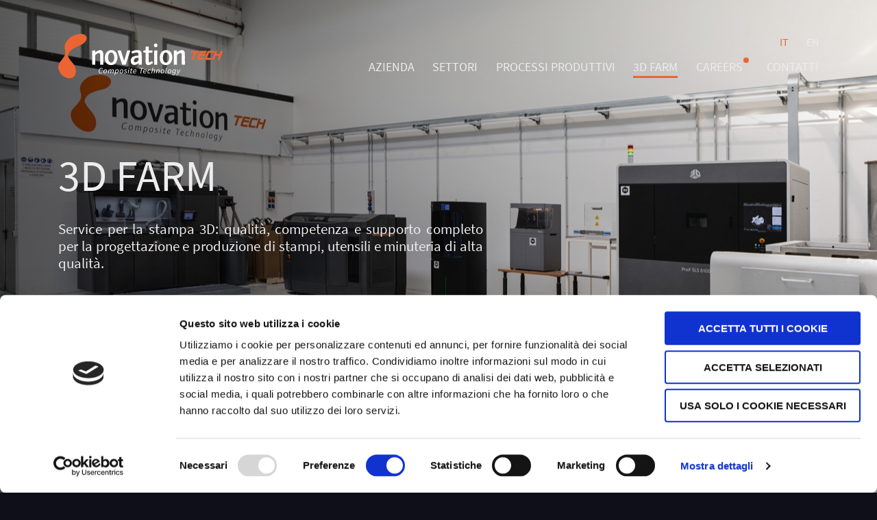

--- FILE ---
content_type: text/html; charset=UTF-8
request_url: https://www.novationtech.com/3d-farm/
body_size: 53853
content:
<!doctype html>
<html lang="it-IT">
<head>
	<meta charset="UTF-8">
	<meta name="viewport" content="width=device-width, initial-scale=1">
	<link rel="profile" href="https://gmpg.org/xfn/11">
	
		<link rel="apple-touch-icon" sizes="57x57" href="https://www.novationtech.com/wp-content/themes/novationtech/imgs/favicons/apple-icon-57x57.png">
	<link rel="apple-touch-icon" sizes="60x60" href="https://www.novationtech.com/wp-content/themes/novationtech/imgs/faviconshttps://www.novationtech.com/wp-content/themes/novationtech/imgs/favicons/apple-icon-60x60.png">
	<link rel="apple-touch-icon" sizes="72x72" href="https://www.novationtech.com/wp-content/themes/novationtech/imgs/favicons/apple-icon-72x72.png">
	<link rel="apple-touch-icon" sizes="76x76" href="https://www.novationtech.com/wp-content/themes/novationtech/imgs/favicons/apple-icon-76x76.png">
	<link rel="apple-touch-icon" sizes="114x114" href="https://www.novationtech.com/wp-content/themes/novationtech/imgs/favicons/apple-icon-114x114.png">
	<link rel="apple-touch-icon" sizes="120x120" href="https://www.novationtech.com/wp-content/themes/novationtech/imgs/favicons/apple-icon-120x120.png">
	<link rel="apple-touch-icon" sizes="144x144" href="https://www.novationtech.com/wp-content/themes/novationtech/imgs/favicons/apple-icon-144x144.png">
	<link rel="apple-touch-icon" sizes="152x152" href="https://www.novationtech.com/wp-content/themes/novationtech/imgs/favicons/apple-icon-152x152.png">
	<link rel="apple-touch-icon" sizes="180x180" href="https://www.novationtech.com/wp-content/themes/novationtech/imgs/favicons/apple-icon-180x180.png">
	<link rel="icon" type="image/png" sizes="192x192" href="https://www.novationtech.com/wp-content/themes/novationtech/imgs/favicons/android-icon-192x192.png">
	<link rel="icon" type="image/png" sizes="32x32" href="https://www.novationtech.com/wp-content/themes/novationtech/imgs/favicons/favicon-32x32.png">
	<link rel="icon" type="image/png" sizes="96x96" href="https://www.novationtech.com/wp-content/themes/novationtech/imgs/favicons/favicon-96x96.png">
	<link rel="icon" type="image/png" sizes="16x16" href="https://www.novationtech.com/wp-content/themes/novationtech/imgs/favicons/favicon-16x16.png">
	<link rel="manifest" href="https://www.novationtech.com/wp-content/themes/novationtech/imgs/favicons/manifest.json">
	<meta name="msapplication-TileColor" content="#0f0f1a">
	<meta name="msapplication-TileImage" content="https://www.novationtech.com/wp-content/themes/novationtech/imgs/favicons/ms-icon-144x144.png">
	<meta name="theme-color" content="#0f0f1a">
	
	<meta name="facebook-domain-verification" content="brl02ncg16o8ax48feps4euf7r3xl4" />
	
	<script id="Cookiebot" src="https://consent.cookiebot.com/uc.js" data-cbid="a654261f-5247-4732-b000-36ba39d48170" data-blockingmode="auto" type="text/javascript"></script>

	<meta name='robots' content='index, follow, max-image-preview:large, max-snippet:-1, max-video-preview:-1' />

	<!-- This site is optimized with the Yoast SEO plugin v26.7 - https://yoast.com/wordpress/plugins/seo/ -->
	<title>3D Farm - Novation Tech</title>
	<link rel="canonical" href="https://www.novationtech.com/3d-farm/" />
	<meta property="og:locale" content="it_IT" />
	<meta property="og:type" content="article" />
	<meta property="og:title" content="3D Farm - Novation Tech" />
	<meta property="og:url" content="https://www.novationtech.com/3d-farm/" />
	<meta property="og:site_name" content="Novation Tech" />
	<meta property="article:modified_time" content="2025-06-06T06:22:18+00:00" />
	<meta property="og:image" content="https://www.novationtech.com/wp-content/uploads/hero-3d-farm-new-img.jpeg" />
	<meta property="og:image:width" content="1280" />
	<meta property="og:image:height" content="853" />
	<meta property="og:image:type" content="image/jpeg" />
	<meta name="twitter:card" content="summary_large_image" />
	<meta name="twitter:label1" content="Tempo di lettura stimato" />
	<meta name="twitter:data1" content="1 minuto" />
	<script type="application/ld+json" class="yoast-schema-graph">{"@context":"https://schema.org","@graph":[{"@type":"WebPage","@id":"https://www.novationtech.com/3d-farm/","url":"https://www.novationtech.com/3d-farm/","name":"3D Farm - Novation Tech","isPartOf":{"@id":"https://www.novationtech.com/#website"},"primaryImageOfPage":{"@id":"https://www.novationtech.com/3d-farm/#primaryimage"},"image":{"@id":"https://www.novationtech.com/3d-farm/#primaryimage"},"thumbnailUrl":"https://www.novationtech.com/wp-content/uploads/hero-3d-farm-new-img.jpeg","datePublished":"2024-05-09T17:45:58+00:00","dateModified":"2025-06-06T06:22:18+00:00","breadcrumb":{"@id":"https://www.novationtech.com/3d-farm/#breadcrumb"},"inLanguage":"it-IT","potentialAction":[{"@type":"ReadAction","target":["https://www.novationtech.com/3d-farm/"]}]},{"@type":"ImageObject","inLanguage":"it-IT","@id":"https://www.novationtech.com/3d-farm/#primaryimage","url":"https://www.novationtech.com/wp-content/uploads/hero-3d-farm-new-img.jpeg","contentUrl":"https://www.novationtech.com/wp-content/uploads/hero-3d-farm-new-img.jpeg","width":1280,"height":853},{"@type":"BreadcrumbList","@id":"https://www.novationtech.com/3d-farm/#breadcrumb","itemListElement":[{"@type":"ListItem","position":1,"name":"Home","item":"https://www.novationtech.com/"},{"@type":"ListItem","position":2,"name":"3D Farm"}]},{"@type":"WebSite","@id":"https://www.novationtech.com/#website","url":"https://www.novationtech.com/","name":"Novation Tech","description":"Excellence is our mission","potentialAction":[{"@type":"SearchAction","target":{"@type":"EntryPoint","urlTemplate":"https://www.novationtech.com/?s={search_term_string}"},"query-input":{"@type":"PropertyValueSpecification","valueRequired":true,"valueName":"search_term_string"}}],"inLanguage":"it-IT"}]}</script>
	<!-- / Yoast SEO plugin. -->


<link rel="alternate" type="application/rss+xml" title="Novation Tech &raquo; Feed" href="https://www.novationtech.com/feed/" />
<link rel="alternate" type="application/rss+xml" title="Novation Tech &raquo; Feed dei commenti" href="https://www.novationtech.com/comments/feed/" />
<link rel="alternate" title="oEmbed (JSON)" type="application/json+oembed" href="https://www.novationtech.com/wp-json/oembed/1.0/embed?url=https%3A%2F%2Fwww.novationtech.com%2F3d-farm%2F" />
<link rel="alternate" title="oEmbed (XML)" type="text/xml+oembed" href="https://www.novationtech.com/wp-json/oembed/1.0/embed?url=https%3A%2F%2Fwww.novationtech.com%2F3d-farm%2F&#038;format=xml" />
<style id='wp-img-auto-sizes-contain-inline-css'>
img:is([sizes=auto i],[sizes^="auto," i]){contain-intrinsic-size:3000px 1500px}
/*# sourceURL=wp-img-auto-sizes-contain-inline-css */
</style>
<style id='wp-emoji-styles-inline-css'>

	img.wp-smiley, img.emoji {
		display: inline !important;
		border: none !important;
		box-shadow: none !important;
		height: 1em !important;
		width: 1em !important;
		margin: 0 0.07em !important;
		vertical-align: -0.1em !important;
		background: none !important;
		padding: 0 !important;
	}
/*# sourceURL=wp-emoji-styles-inline-css */
</style>
<link rel='stylesheet' id='wp-block-library-css' href='https://www.novationtech.com/wp-includes/css/dist/block-library/style.min.css?ver=6.9' media='all' />
<style id='global-styles-inline-css'>
:root{--wp--preset--aspect-ratio--square: 1;--wp--preset--aspect-ratio--4-3: 4/3;--wp--preset--aspect-ratio--3-4: 3/4;--wp--preset--aspect-ratio--3-2: 3/2;--wp--preset--aspect-ratio--2-3: 2/3;--wp--preset--aspect-ratio--16-9: 16/9;--wp--preset--aspect-ratio--9-16: 9/16;--wp--preset--color--black: #000000;--wp--preset--color--cyan-bluish-gray: #abb8c3;--wp--preset--color--white: #ffffff;--wp--preset--color--pale-pink: #f78da7;--wp--preset--color--vivid-red: #cf2e2e;--wp--preset--color--luminous-vivid-orange: #ff6900;--wp--preset--color--luminous-vivid-amber: #fcb900;--wp--preset--color--light-green-cyan: #7bdcb5;--wp--preset--color--vivid-green-cyan: #00d084;--wp--preset--color--pale-cyan-blue: #8ed1fc;--wp--preset--color--vivid-cyan-blue: #0693e3;--wp--preset--color--vivid-purple: #9b51e0;--wp--preset--gradient--vivid-cyan-blue-to-vivid-purple: linear-gradient(135deg,rgb(6,147,227) 0%,rgb(155,81,224) 100%);--wp--preset--gradient--light-green-cyan-to-vivid-green-cyan: linear-gradient(135deg,rgb(122,220,180) 0%,rgb(0,208,130) 100%);--wp--preset--gradient--luminous-vivid-amber-to-luminous-vivid-orange: linear-gradient(135deg,rgb(252,185,0) 0%,rgb(255,105,0) 100%);--wp--preset--gradient--luminous-vivid-orange-to-vivid-red: linear-gradient(135deg,rgb(255,105,0) 0%,rgb(207,46,46) 100%);--wp--preset--gradient--very-light-gray-to-cyan-bluish-gray: linear-gradient(135deg,rgb(238,238,238) 0%,rgb(169,184,195) 100%);--wp--preset--gradient--cool-to-warm-spectrum: linear-gradient(135deg,rgb(74,234,220) 0%,rgb(151,120,209) 20%,rgb(207,42,186) 40%,rgb(238,44,130) 60%,rgb(251,105,98) 80%,rgb(254,248,76) 100%);--wp--preset--gradient--blush-light-purple: linear-gradient(135deg,rgb(255,206,236) 0%,rgb(152,150,240) 100%);--wp--preset--gradient--blush-bordeaux: linear-gradient(135deg,rgb(254,205,165) 0%,rgb(254,45,45) 50%,rgb(107,0,62) 100%);--wp--preset--gradient--luminous-dusk: linear-gradient(135deg,rgb(255,203,112) 0%,rgb(199,81,192) 50%,rgb(65,88,208) 100%);--wp--preset--gradient--pale-ocean: linear-gradient(135deg,rgb(255,245,203) 0%,rgb(182,227,212) 50%,rgb(51,167,181) 100%);--wp--preset--gradient--electric-grass: linear-gradient(135deg,rgb(202,248,128) 0%,rgb(113,206,126) 100%);--wp--preset--gradient--midnight: linear-gradient(135deg,rgb(2,3,129) 0%,rgb(40,116,252) 100%);--wp--preset--font-size--small: 13px;--wp--preset--font-size--medium: 20px;--wp--preset--font-size--large: 36px;--wp--preset--font-size--x-large: 42px;--wp--preset--spacing--20: 0.44rem;--wp--preset--spacing--30: 0.67rem;--wp--preset--spacing--40: 1rem;--wp--preset--spacing--50: 1.5rem;--wp--preset--spacing--60: 2.25rem;--wp--preset--spacing--70: 3.38rem;--wp--preset--spacing--80: 5.06rem;--wp--preset--shadow--natural: 6px 6px 9px rgba(0, 0, 0, 0.2);--wp--preset--shadow--deep: 12px 12px 50px rgba(0, 0, 0, 0.4);--wp--preset--shadow--sharp: 6px 6px 0px rgba(0, 0, 0, 0.2);--wp--preset--shadow--outlined: 6px 6px 0px -3px rgb(255, 255, 255), 6px 6px rgb(0, 0, 0);--wp--preset--shadow--crisp: 6px 6px 0px rgb(0, 0, 0);}:where(.is-layout-flex){gap: 0.5em;}:where(.is-layout-grid){gap: 0.5em;}body .is-layout-flex{display: flex;}.is-layout-flex{flex-wrap: wrap;align-items: center;}.is-layout-flex > :is(*, div){margin: 0;}body .is-layout-grid{display: grid;}.is-layout-grid > :is(*, div){margin: 0;}:where(.wp-block-columns.is-layout-flex){gap: 2em;}:where(.wp-block-columns.is-layout-grid){gap: 2em;}:where(.wp-block-post-template.is-layout-flex){gap: 1.25em;}:where(.wp-block-post-template.is-layout-grid){gap: 1.25em;}.has-black-color{color: var(--wp--preset--color--black) !important;}.has-cyan-bluish-gray-color{color: var(--wp--preset--color--cyan-bluish-gray) !important;}.has-white-color{color: var(--wp--preset--color--white) !important;}.has-pale-pink-color{color: var(--wp--preset--color--pale-pink) !important;}.has-vivid-red-color{color: var(--wp--preset--color--vivid-red) !important;}.has-luminous-vivid-orange-color{color: var(--wp--preset--color--luminous-vivid-orange) !important;}.has-luminous-vivid-amber-color{color: var(--wp--preset--color--luminous-vivid-amber) !important;}.has-light-green-cyan-color{color: var(--wp--preset--color--light-green-cyan) !important;}.has-vivid-green-cyan-color{color: var(--wp--preset--color--vivid-green-cyan) !important;}.has-pale-cyan-blue-color{color: var(--wp--preset--color--pale-cyan-blue) !important;}.has-vivid-cyan-blue-color{color: var(--wp--preset--color--vivid-cyan-blue) !important;}.has-vivid-purple-color{color: var(--wp--preset--color--vivid-purple) !important;}.has-black-background-color{background-color: var(--wp--preset--color--black) !important;}.has-cyan-bluish-gray-background-color{background-color: var(--wp--preset--color--cyan-bluish-gray) !important;}.has-white-background-color{background-color: var(--wp--preset--color--white) !important;}.has-pale-pink-background-color{background-color: var(--wp--preset--color--pale-pink) !important;}.has-vivid-red-background-color{background-color: var(--wp--preset--color--vivid-red) !important;}.has-luminous-vivid-orange-background-color{background-color: var(--wp--preset--color--luminous-vivid-orange) !important;}.has-luminous-vivid-amber-background-color{background-color: var(--wp--preset--color--luminous-vivid-amber) !important;}.has-light-green-cyan-background-color{background-color: var(--wp--preset--color--light-green-cyan) !important;}.has-vivid-green-cyan-background-color{background-color: var(--wp--preset--color--vivid-green-cyan) !important;}.has-pale-cyan-blue-background-color{background-color: var(--wp--preset--color--pale-cyan-blue) !important;}.has-vivid-cyan-blue-background-color{background-color: var(--wp--preset--color--vivid-cyan-blue) !important;}.has-vivid-purple-background-color{background-color: var(--wp--preset--color--vivid-purple) !important;}.has-black-border-color{border-color: var(--wp--preset--color--black) !important;}.has-cyan-bluish-gray-border-color{border-color: var(--wp--preset--color--cyan-bluish-gray) !important;}.has-white-border-color{border-color: var(--wp--preset--color--white) !important;}.has-pale-pink-border-color{border-color: var(--wp--preset--color--pale-pink) !important;}.has-vivid-red-border-color{border-color: var(--wp--preset--color--vivid-red) !important;}.has-luminous-vivid-orange-border-color{border-color: var(--wp--preset--color--luminous-vivid-orange) !important;}.has-luminous-vivid-amber-border-color{border-color: var(--wp--preset--color--luminous-vivid-amber) !important;}.has-light-green-cyan-border-color{border-color: var(--wp--preset--color--light-green-cyan) !important;}.has-vivid-green-cyan-border-color{border-color: var(--wp--preset--color--vivid-green-cyan) !important;}.has-pale-cyan-blue-border-color{border-color: var(--wp--preset--color--pale-cyan-blue) !important;}.has-vivid-cyan-blue-border-color{border-color: var(--wp--preset--color--vivid-cyan-blue) !important;}.has-vivid-purple-border-color{border-color: var(--wp--preset--color--vivid-purple) !important;}.has-vivid-cyan-blue-to-vivid-purple-gradient-background{background: var(--wp--preset--gradient--vivid-cyan-blue-to-vivid-purple) !important;}.has-light-green-cyan-to-vivid-green-cyan-gradient-background{background: var(--wp--preset--gradient--light-green-cyan-to-vivid-green-cyan) !important;}.has-luminous-vivid-amber-to-luminous-vivid-orange-gradient-background{background: var(--wp--preset--gradient--luminous-vivid-amber-to-luminous-vivid-orange) !important;}.has-luminous-vivid-orange-to-vivid-red-gradient-background{background: var(--wp--preset--gradient--luminous-vivid-orange-to-vivid-red) !important;}.has-very-light-gray-to-cyan-bluish-gray-gradient-background{background: var(--wp--preset--gradient--very-light-gray-to-cyan-bluish-gray) !important;}.has-cool-to-warm-spectrum-gradient-background{background: var(--wp--preset--gradient--cool-to-warm-spectrum) !important;}.has-blush-light-purple-gradient-background{background: var(--wp--preset--gradient--blush-light-purple) !important;}.has-blush-bordeaux-gradient-background{background: var(--wp--preset--gradient--blush-bordeaux) !important;}.has-luminous-dusk-gradient-background{background: var(--wp--preset--gradient--luminous-dusk) !important;}.has-pale-ocean-gradient-background{background: var(--wp--preset--gradient--pale-ocean) !important;}.has-electric-grass-gradient-background{background: var(--wp--preset--gradient--electric-grass) !important;}.has-midnight-gradient-background{background: var(--wp--preset--gradient--midnight) !important;}.has-small-font-size{font-size: var(--wp--preset--font-size--small) !important;}.has-medium-font-size{font-size: var(--wp--preset--font-size--medium) !important;}.has-large-font-size{font-size: var(--wp--preset--font-size--large) !important;}.has-x-large-font-size{font-size: var(--wp--preset--font-size--x-large) !important;}
/*# sourceURL=global-styles-inline-css */
</style>

<style id='classic-theme-styles-inline-css'>
/*! This file is auto-generated */
.wp-block-button__link{color:#fff;background-color:#32373c;border-radius:9999px;box-shadow:none;text-decoration:none;padding:calc(.667em + 2px) calc(1.333em + 2px);font-size:1.125em}.wp-block-file__button{background:#32373c;color:#fff;text-decoration:none}
/*# sourceURL=/wp-includes/css/classic-themes.min.css */
</style>
<link rel='stylesheet' id='dnd-upload-cf7-css' href='https://www.novationtech.com/wp-content/plugins/drag-and-drop-multiple-file-upload-contact-form-7/assets/css/dnd-upload-cf7.css?ver=1.3.9.3' media='all' />
<link rel='stylesheet' id='contact-form-7-css' href='https://www.novationtech.com/wp-content/plugins/contact-form-7/includes/css/styles.css?ver=6.1.4' media='all' />
<link rel='stylesheet' id='wpcf7-redirect-script-frontend-css' href='https://www.novationtech.com/wp-content/plugins/wpcf7-redirect/build/assets/frontend-script.css?ver=2c532d7e2be36f6af233' media='all' />
<link rel='stylesheet' id='wpml-legacy-horizontal-list-0-css' href='https://www.novationtech.com/wp-content/plugins/sitepress-multilingual-cms/templates/language-switchers/legacy-list-horizontal/style.min.css?ver=1' media='all' />
<link rel='stylesheet' id='wpml-menu-item-0-css' href='https://www.novationtech.com/wp-content/plugins/sitepress-multilingual-cms/templates/language-switchers/menu-item/style.min.css?ver=1' media='all' />
<link rel='stylesheet' id='novationtech-style-css' href='https://www.novationtech.com/wp-content/themes/novationtech/style.css?ver=1.0.6' media='all' />
<script src="https://www.novationtech.com/wp-includes/js/jquery/jquery.min.js?ver=3.7.1" id="jquery-core-js"></script>
<script src="https://www.novationtech.com/wp-includes/js/jquery/jquery-migrate.min.js?ver=3.4.1" id="jquery-migrate-js"></script>
<script id="wpml-browser-redirect-js-extra">
var wpml_browser_redirect_params = {"pageLanguage":"it","languageUrls":{"it_it":"https://www.novationtech.com/3d-farm/","it":"https://www.novationtech.com/3d-farm/","en_us":"https://www.novationtech.com/en/3d-farm/","en":"https://www.novationtech.com/en/3d-farm/","us":"https://www.novationtech.com/en/3d-farm/"},"cookie":{"name":"_icl_visitor_lang_js","domain":"www.novationtech.com","path":"/","expiration":24}};
//# sourceURL=wpml-browser-redirect-js-extra
</script>
<script src="https://www.novationtech.com/wp-content/plugins/sitepress-multilingual-cms/dist/js/browser-redirect/app.js?ver=486900" id="wpml-browser-redirect-js"></script>
<link rel="https://api.w.org/" href="https://www.novationtech.com/wp-json/" /><link rel="alternate" title="JSON" type="application/json" href="https://www.novationtech.com/wp-json/wp/v2/pages/1959" /><link rel="EditURI" type="application/rsd+xml" title="RSD" href="https://www.novationtech.com/xmlrpc.php?rsd" />
<meta name="generator" content="WordPress 6.9" />
<link rel='shortlink' href='https://www.novationtech.com/?p=1959' />
<meta name="generator" content="WPML ver:4.8.6 stt:22,1,23,27;" />
		<style id="wp-custom-css">
			@media screen and (min-width: 1200px) {
    .main-navigation .menu > .wpml-ls-item {
        top: 15px;
 	}
}



ul .wpml-ls-menu-item a {
		display: inline-flex;
}



.inner.box-shadow .entry-content p {
    hyphens: auto;
    word-wrap: break-word;
    word-break: break-word;
}



.grecaptcha-badge {
	z-index: 200;
}



/* Nuova Pagina Stampa 3D */

.page-id-1959 h3.hero-abstract {
    text-align: justify;
}

.page-id-1959 .pp-text p {
    text-align: justify;
}

.page-id-1959 span.orange {
		color: #eb6534;
		font-weight: bold;
}

.page-id-1959 .box-stampa {
    display: flex;
    justify-content: space-between;
    align-items: center;
}

.page-id-1959 .box-stampa .col-uno {
    width: 35%;
}

.page-id-1959 .box-stampa .col-due {
    width: 30%;
}

.page-id-1959 .box-stampa .col-tre {
    width: 35%;
}

.page-id-1959 .printers .sec-title {
		margin: 0.3em 0;
}

.page-id-1959 .printers .sec-text p {
		margin-bottom: 0.3em;
}



/* Versione EN Page Stampa 3D*/

.page-id-2762 h3.hero-abstract {
    text-align: justify;
}

.page-id-2762 .pp-text p {
    text-align: justify;
}

.page-id-2762 span.orange {
		color: #eb6534;
		font-weight: bold;
}

.page-id-2762 .box-stampa {
    display: flex;
    justify-content: space-between;
    align-items: center;
}

.page-id-2762 .box-stampa .col-uno {
    width: 35%;
}

.page-id-2762 .box-stampa .col-due {
    width: 30%;
}

.page-id-2762 .box-stampa .col-tre {
    width: 35%;
}

.page-id-2762 .printers .sec-title {
		margin: 0.3em 0;
}

.page-id-2762 .printers .sec-text p {
		margin-bottom: 0.3em;
}



@media screen and (min-width: 992px) {
    .page-id-1959 .printers .sec-title {
        font-size: 2.5rem !important;
    }
}



/* Versione EN Page Stampa 3D*/

@media screen and (min-width: 992px) {
    .page-id-2762 .printers .sec-title {
        font-size: 2.5rem !important;
    }
}



.col-uno img.resizing {
    max-width: 60%;
}

.col-tre img.resizing {
    max-width: 55%;
}

.col-tre figure {
		text-align: right;
}



@media screen and (max-width: 394px) {
		div#stop-flex .box-stampa {
    display: block;
	}
	
	.page-id-1959 .box-stampa .col-uno {
    width: 100% !important;
}

.page-id-1959 .box-stampa .col-due {
    width: 100% !important;
}

.page-id-1959 .box-stampa .col-tre {
    width: 100% !important;
	}
	
	div#stop-flex .box-stampa figure {
		text-align: center;
	}
}



/* Versione EN Page Stampa 3D*/

@media screen and (max-width: 394px) {
		div#stop-flex .box-stampa {
    display: block;
	}
	
	.page-id-2762 .box-stampa .col-uno {
    width: 100% !important;
}

.page-id-2762 .box-stampa .col-due {
    width: 100% !important;
}

.page-id-2762 .box-stampa .col-tre {
    width: 100% !important;
	}
}		</style>
		</head>

<body class="wp-singular page-template page-template-templates page-template-page-3d page-template-templatespage-3d-php page page-id-1959 wp-theme-novationtech no-sidebar has-open-positions">
<div id="page" class="site" data-scroll-container>
	<a class="skip-link screen-reader-text" href="#primary">Skip to content</a>

	<header id="masthead" class="site-header">
		
		<div class="container">
			<div class="row align-items-center">
				
				<div class="col-8 col-lg-4 col-xl-4 site-branding">
					<a href="https://www.novationtech.com/" class="site-title" rel="home">
						Novation Tech					</a>
				</div>
				
				<div class="col-4 col-lg-8 col-xl-8 col-navigation">
					<button class="hamburger hamburger--collapse" type="button">
						<span class="hamburger-box">
							<span class="hamburger-inner"></span>
						</span>
					</button>
					<nav id="site-navigation" class="main-navigation"><div class="menu-main-menu-container"><ul id="primary-menu" class="menu"><li id="menu-item-17" class="menu-item menu-item-type-post_type menu-item-object-page menu-item-17"><a href="https://www.novationtech.com/azienda-lavorazione-carbonio/">Azienda</a></li>
<li id="menu-item-21" class="menu-item menu-item-type-post_type menu-item-object-page menu-item-21"><a href="https://www.novationtech.com/settori/">Settori</a></li>
<li id="menu-item-20" class="menu-item menu-item-type-post_type menu-item-object-page menu-item-20"><a href="https://www.novationtech.com/processi-produttivi-tecnologie/">Processi produttivi</a></li>
<li id="menu-item-2816" class="menu-item menu-item-type-post_type menu-item-object-page current-menu-item page_item page-item-1959 current_page_item menu-item-2816"><a href="https://www.novationtech.com/3d-farm/" aria-current="page">3D Farm</a></li>
<li id="menu-item-18" class="menu-careers menu-item menu-item-type-post_type menu-item-object-page menu-item-18"><a href="https://www.novationtech.com/careers/">Careers</a></li>
<li id="menu-item-19" class="menu-item menu-item-type-post_type menu-item-object-page menu-item-19"><a href="https://www.novationtech.com/contatti/">Contatti</a></li>
<li id="menu-item-wpml-ls-3-it" class="menu-item wpml-ls-slot-3 wpml-ls-item wpml-ls-item-it wpml-ls-current-language wpml-ls-menu-item wpml-ls-first-item menu-item-type-wpml_ls_menu_item menu-item-object-wpml_ls_menu_item menu-item-has-children menu-item-wpml-ls-3-it"><a href="https://www.novationtech.com/3d-farm/" role="menuitem"><span class="wpml-ls-native" lang="it">IT</span></a>
<ul class="sub-menu">
	<li id="menu-item-wpml-ls-3-en" class="menu-item wpml-ls-slot-3 wpml-ls-item wpml-ls-item-en wpml-ls-menu-item wpml-ls-last-item menu-item-type-wpml_ls_menu_item menu-item-object-wpml_ls_menu_item menu-item-wpml-ls-3-en"><a href="https://www.novationtech.com/en/3d-farm/" title="Passa a EN" aria-label="Passa a EN" role="menuitem"><span class="wpml-ls-native" lang="en">EN</span></a></li>
</ul>
</li>
</ul></div>					</nav><!-- #site-navigation -->
				</div><!-- .site-branding -->
		
				
				
			</div><!-- .row -->
			
		</div><!-- .container -->
	</header><!-- #masthead -->

	<main id="primary" class="site-main">

		
<section class="hero-section h-100">		<div class="hero-bg-image" style="background-image: url(https://www.novationtech.com/wp-content/uploads/hero-3d-farm-new-img.jpeg);"></div>	<div class="container">
		<div class="row">
			<div class="col-12 align-self-center">
				<header class="entry-header">					<h1 class="hero-title">3D Farm</h1>						<h3 class="hero-abstract">Service per la stampa 3D: qualità, competenza e supporto completo per la progettazione e produzione di stampi, utensili e minuteria di alta qualità.</h3>
											<a class="hero-link" href="#hp-fusion">
							Scopri le nostre tecnologie 						</a>				</header><!-- .entry-header -->
			</div>
		</div><!-- .row -->
	</div><!-- .container -->

	<!--span class="scroll-affordance animate__animated animate__fadeInDown animate__infinite"></span-->
</section>	<article class="company-item centered_content centered_large" id="sectors-intro">
		<div class="container">
			<div class="row align-content-center">
				<div class="col-12 col-md-8 offset-md-2 col-lg-6 offset-lg-3">					<div class="pp-text">
						<p>Novation Tech offre un servizio di stampa 3D completo, accompagnando i clienti fin dalle prime fasi di progettazione. Grazie al proprio hub tecnologico interno e alla vasta esperienza nella produzione di componenti in materiale composito, si propone di realizzare stampi, attrezzature, utensili e minuteria in stampa 3D, mettendo a disposizione un servizio completamente integrato.</p>
<p>&nbsp;</p>
<p>La combinazione tra know-how e tecnologia avanzata permette di fornire soluzioni ottimizzate di stampa 3D, garantendo prodotti di elevata qualità. Inoltre, la stretta collaborazione con i fornitori di materie prime garantisce un servizio personalizzato e una selezione accurata dei materiali più adatti alle specifiche esigenze dei nostri clienti.</p>
<p>&nbsp;</p>
<p><a style="color: #eb6534;font-weight: bold" href="#preventivo">Preventivi</a> <span class="orange">entro 24 ore, senza numero minimo di ordine.</span></p>
					</div>
				</div>
			</div><!-- .row -->
		</div><!-- .container -->
	</article>



	<article>
		<div class="container benef-blocks">
			<div class="row bg-box align-content-center">
				
					<div class="col-12 col-lg-4">
												<img src="https://www.novationtech.com/wp-content/uploads/icon-team-dedicato.svg" alt="">
						<div class="title-text">
							<h5>Team<br>Dedicato</h5>
							<div>
								<p>Specialisti in additive manufacturing
Ingegneri R&D
Commerciali tecnici
Servizio clienti</p>
							</div>
						</div>
					</div>
				
					<div class="col-12 col-lg-4">
												<img src="https://www.novationtech.com/wp-content/uploads/icon-tecnologia-additiva.svg" alt="">
						<div class="title-text">
							<h5>Tecnologia<br>Additiva</h5>
							<div>
								<p>Deposizione di filamento
Multi Jet Fusion
Cast in motion
Deposizione di fibra continua
Fotopolimerizzazione
Sinterizzazione laser selettiva</p>
							</div>
						</div>
					</div>
				
					<div class="col-12 col-lg-4">
												<img src="https://www.novationtech.com/wp-content/uploads/icon-post-produzione.svg" alt="">
						<div class="title-text">
							<h5>Post-produzione<br>& Finiture</h5>
							<div>
								<p>Tintura ad immersione
Trattamento termico controllato
Verniciatura
Sabbiatura automatica
Lavaggio in ultrasuoni
Cura UV
</p>
							</div>
						</div>
					</div>
							</div><!-- .row -->
		</div><!-- .container -->

	</article>


	<section id="printers" class="printers">
		<div class="container">
			<div id="stop-flex" class="row no-gutters align-items-top">					<div class="col-12 col-md-12 col-printer" id="hp-fusion">
						<article class="inner bg-box ">

							<div class="box-stampa">
								<div class="col-uno">

																			<figure>
											<img src="https://www.novationtech.com/wp-content/uploads/new-icon-mjf-1.svg" class="resizing" alt="">
										</figure>
								</div>
								<div class="col-due">

									<div class="content-box-stampa">

										<h3 class="sec-pretitle">POLVERI</h3>
										<h2 class="sec-title">Hp Jet Fusion 4200</h2>											<div class="sec-text">
												<p><strong>Multi Jet Fusion</strong></p>
<p><strong>Volume di stampa: </strong>380x 284y 380z (mm)</p>
<p><strong>Materiali: </strong>HR PA12</p>
											</div>
									</div>

								</div>
								<div class="col-tre">

																			<figure>
											<img src="https://www.novationtech.com/wp-content/uploads/esempio-foto-hp-jet-fusion-4200.png" class="resizing" alt="">
										</figure>
								</div>
														</div>

						</article>

					</div><!-- .col -->					<div class="col-12 col-md-12 col-printer" id="nexa-400">
						<article class="inner bg-box ">

							<div class="box-stampa">
								<div class="col-uno">

																			<figure>
											<img src="https://www.novationtech.com/wp-content/uploads/icon-lcd-1.svg" class="resizing" alt="">
										</figure>
								</div>
								<div class="col-due">

									<div class="content-box-stampa">

										<h3 class="sec-pretitle">RESINE</h3>
										<h2 class="sec-title">Nexa NXE 400</h2>											<div class="sec-text">
												<p><strong>Fotopolimerizzazione LSPc 4K</strong></p>
<p><strong>Volume di stampa: </strong>274x 155y 400z (mm)</p>
<p><strong>Materiali: </strong>xPeek147 HDT230, xABS 3843, xFlex 475 60 ShoreA</p>
											</div>
									</div>

								</div>
								<div class="col-tre">

																			<figure>
											<img src="https://www.novationtech.com/wp-content/uploads/esempio-foto-Nexa-NXE-400-PRO-struttura.png" class="resizing" alt="">
										</figure>
								</div>
														</div>

						</article>

					</div><!-- .col -->					<div class="col-12 col-md-12 col-printer" id="jcr-600">
						<article class="inner bg-box ">

							<div class="box-stampa">
								<div class="col-uno">

																			<figure>
											<img src="https://www.novationtech.com/wp-content/uploads/icon-fdm.svg" class="resizing" alt="">
										</figure>
								</div>
								<div class="col-due">

									<div class="content-box-stampa">

										<h3 class="sec-pretitle">TERMOPLASTICI</h3>
										<h2 class="sec-title">JCR 600</h2>											<div class="sec-text">
												<p><strong>Fused Filament Fabbrication</strong></p>
<p><strong>Volume di stampa: </strong>580x 400y 500zmm</p>
<p><strong>Materiali: </strong>ASA, PC-ABS, PET, PP, PLA, TPU 70-95 ShoreA</p>
											</div>
									</div>

								</div>
								<div class="col-tre">

																			<figure>
											<img src="https://www.novationtech.com/wp-content/uploads/esempio-foto-JCR600.png" class="resizing" alt="">
										</figure>
								</div>
														</div>

						</article>

					</div><!-- .col -->					<div class="col-12 col-md-12 col-printer" id="massivit-10000">
						<article class="inner bg-box ">

							<div class="box-stampa">
								<div class="col-uno">

																			<figure>
											<img src="https://www.novationtech.com/wp-content/uploads/icon-cim.svg" class="resizing" alt="">
										</figure>
								</div>
								<div class="col-due">

									<div class="content-box-stampa">

										<h3 class="sec-pretitle">RESINE</h3>
										<h2 class="sec-title">MASSIVIT 10000</h2>											<div class="sec-text">
												<p><strong>Cast In Motion Technology</strong></p>
<p><strong>Volume di stampa:</strong> 1420x 1110y 1500z (mm)</p>
<p><strong>Materiali disponibili: </strong>Casting Epoxy Resin, Casting Polyurethane Resin, Waterbreakable Photopolimer</p>
											</div>
									</div>

								</div>
								<div class="col-tre">

																			<figure>
											<img src="https://www.novationtech.com/wp-content/uploads/esempio-foto-MASSIVIT-10000.png" class="resizing" alt="">
										</figure>
								</div>
														</div>

						</article>

					</div><!-- .col -->					<div class="col-12 col-md-12 col-printer" id="markforged-X7">
						<article class="inner bg-box ">

							<div class="box-stampa">
								<div class="col-uno">

																			<figure>
											<img src="https://www.novationtech.com/wp-content/uploads/icon-cff-1.svg" class="resizing" alt="">
										</figure>
								</div>
								<div class="col-due">

									<div class="content-box-stampa">

										<h3 class="sec-pretitle">TERMOPLASTICI</h3>
										<h2 class="sec-title">Markforged X7</h2>											<div class="sec-text">
												<p><strong>Continous Fiber Deposition</strong></p>
<p><strong>Volume di stampa:</strong> 330x 270y 200z (mm)</p>
<p><strong>Materiali:</strong> Onyx Flame Retardant, Onyx ESD, TPU 95 ShoreA</p>
<p><strong>Fibre:</strong> Carbon, HSHT Glass, Kevlar®</p>
											</div>
									</div>

								</div>
								<div class="col-tre">

																			<figure>
											<img src="https://www.novationtech.com/wp-content/uploads/esempio-foto-Markforged-X7.png" class="resizing" alt="">
										</figure>
								</div>
														</div>

						</article>

					</div><!-- .col -->					<div class="col-12 col-md-12 col-printer" id="pro-x-6100">
						<article class="inner bg-box ">

							<div class="box-stampa">
								<div class="col-uno">

																			<figure>
											<img src="https://www.novationtech.com/wp-content/uploads/icon-sls.svg" class="resizing" alt="">
										</figure>
								</div>
								<div class="col-due">

									<div class="content-box-stampa">

										<h3 class="sec-pretitle">POLVERI</h3>
										<h2 class="sec-title">3D Systems ProX 6100</h2>											<div class="sec-text">
												<p><strong>Selective Laser Sintering</strong></p>
<p><strong>Volume di stampa:</strong> 381x 330y 460z (mm)</p>
<p><strong>Materiali:</strong> Duraform ProX HST mineral composite</p>
											</div>
									</div>

								</div>
								<div class="col-tre">

																			<figure>
											<img src="https://www.novationtech.com/wp-content/uploads/esempio-foto-3D-Systems-ProX-6100.png" class="resizing" alt="">
										</figure>
								</div>
														</div>

						</article>

					</div><!-- .col -->
			</div><!-- .row -->
		</div><!-- .container -->
	</section><!-- .printers -->
	<section id="preventivo" class="quote-form">
		<div class="container">
			<div class="row no-gutters align-items-top">
				<div class="col-12 col-md-8 offset-md-2 col-form">
					
<div class="wpcf7 no-js" id="wpcf7-f1577-p1959-o1" lang="it-IT" dir="ltr" data-wpcf7-id="1577">
<div class="screen-reader-response"><p role="status" aria-live="polite" aria-atomic="true"></p> <ul></ul></div>
<form action="/3d-farm/#wpcf7-f1577-p1959-o1" method="post" class="wpcf7-form init" aria-label="Modulo di contatto" novalidate="novalidate" data-status="init">
<fieldset class="hidden-fields-container"><input type="hidden" name="_wpcf7" value="1577" /><input type="hidden" name="_wpcf7_version" value="6.1.4" /><input type="hidden" name="_wpcf7_locale" value="it_IT" /><input type="hidden" name="_wpcf7_unit_tag" value="wpcf7-f1577-p1959-o1" /><input type="hidden" name="_wpcf7_container_post" value="1959" /><input type="hidden" name="_wpcf7_posted_data_hash" value="" /><input type="hidden" name="_wpcf7_recaptcha_response" value="" />
</fieldset>
<div class="row">
	<div class="col-12">
		<h3 class="pp-pretitle text-center">Richiedi preventivo
		</h3>
		<p>Metodo di pagamento: RI.BA. 30GG DFFM a partire dal secondo ordine, richiesto il pagamento anticipato con bonifico per il primo ordine.
		</p>
	</div>
	<div class="col-6 col-md-5">
		<p><label> Nome azienda / Ragione sociale *<br />
<span class="wpcf7-form-control-wrap" data-name="your-company"><input size="40" maxlength="400" class="wpcf7-form-control wpcf7-text wpcf7-validates-as-required" aria-required="true" aria-invalid="false" placeholder="ACME srl" value="" type="text" name="your-company" /></span> </label>
		</p>
	</div>
	<div class="col-6 col-md-5 offset-md-2">
		<p><label> Nome e Cognome *<br />
<span class="wpcf7-form-control-wrap" data-name="your-name"><input size="40" maxlength="400" class="wpcf7-form-control wpcf7-text wpcf7-validates-as-required" aria-required="true" aria-invalid="false" placeholder="John Doe" value="" type="text" name="your-name" /></span> </label>
		</p>
	</div>
	<div class="col-6 col-md-5">
		<p><label> Email *<br />
<span class="wpcf7-form-control-wrap" data-name="your-email"><input size="40" maxlength="400" class="wpcf7-form-control wpcf7-email wpcf7-validates-as-required wpcf7-text wpcf7-validates-as-email" aria-required="true" aria-invalid="false" placeholder="john.doe@gmail.com" value="" type="email" name="your-email" /></span> </label>
		</p>
	</div>
	<div class="col-6 col-md-5 offset-md-2">
		<p><label> Telefono *<br />
<span class="wpcf7-form-control-wrap" data-name="your-phone"><input size="40" maxlength="400" class="wpcf7-form-control wpcf7-text wpcf7-validates-as-required" aria-required="true" aria-invalid="false" placeholder="+39 000 0000000" value="" type="text" name="your-phone" /></span> </label>
		</p>
	</div>
	<div class="col-6 col-md-5">
		<p><label> PEC *<br />
<span class="wpcf7-form-control-wrap" data-name="your-pec"><input size="40" maxlength="400" class="wpcf7-form-control wpcf7-email wpcf7-validates-as-required wpcf7-text wpcf7-validates-as-email" aria-required="true" aria-invalid="false" placeholder="john.doe@pec.it" value="" type="email" name="your-pec" /></span> </label>
		</p>
	</div>
	<div class="col-6 col-md-5 offset-md-2">
		<p><label> Codice destinatario *<br />
<span class="wpcf7-form-control-wrap" data-name="your-sdi"><input size="40" maxlength="400" class="wpcf7-form-control wpcf7-text wpcf7-validates-as-required" aria-required="true" aria-invalid="false" placeholder="0000000" value="" type="text" name="your-sdi" /></span> </label>
		</p>
	</div>
	<div class="col-6 col-md-5">
		<p><label> Partita IVA *<br />
<span class="wpcf7-form-control-wrap" data-name="your-vat"><input size="40" maxlength="400" class="wpcf7-form-control wpcf7-text wpcf7-validates-as-required" aria-required="true" aria-invalid="false" placeholder="IT00000000000" value="" type="text" name="your-vat" /></span> </label>
		</p>
	</div>
	<div class="col-6 col-md-5 offset-md-2">
		<p><label> Codice fiscale<br />
<span class="wpcf7-form-control-wrap" data-name="your-cf"><input size="40" maxlength="400" class="wpcf7-form-control wpcf7-text wpcf7-validates-as-required" aria-required="true" aria-invalid="false" placeholder="AAAAAA00A00A000A" value="" type="text" name="your-cf" /></span> </label>
		</p>
	</div>
	<div class="col-12">
		<p><label> Note e commenti<br />
<span class="wpcf7-form-control-wrap" data-name="your-message"><textarea cols="40" rows="10" maxlength="2000" class="wpcf7-form-control wpcf7-textarea" aria-invalid="false" name="your-message"></textarea></span> </label>
		</p>
	</div>
	<div class="col-12 col-file">
		<p><label> <span class="file-label">Allega file</span><br />
<span class="wpcf7-form-control-wrap" data-name="your-file"><input size="40" class="wpcf7-form-control wpcf7-drag-n-drop-file d-none" aria-invalid="false" type="file" multiple="multiple" data-name="your-file" data-type="zip|stl|step|obj|3mf" data-limit="1260000000" data-id="1577" data-version="free version 1.3.9.3" accept=".zip, .stl, .step, .obj, .3mf" /></span></label><br />
<span>Dimensione massima 150 MB. <strong>Formati accettati: STL/STEP/OBJ/3MF</strong></span>
		</p>
	</div>
	<div class="col-12 col-md-7 col-privacy">
		<p><label> <span class="wpcf7-form-control-wrap" data-name="privacy"><span class="wpcf7-form-control wpcf7-acceptance"><span class="wpcf7-list-item"><input type="checkbox" name="privacy" value="1" aria-invalid="false" /></span></span></span> Ho letto l'informativa privacy e acconsento alla  memorizzazione dei miei dati nel vostro archivio  secondo quanto stabilito dal regolamento europeo per  la protezione dei dati personali n. 679/2016, GDPR. *</label>
		</p>
	</div>
	<div class="col-12 col-md-5 col-submit">
		<p><input class="wpcf7-form-control wpcf7-submit has-spinner" type="submit" value="Richiedi preventivo" />
		</p>
	</div>
</div><!-- .row --><div class="wpcf7-response-output" aria-hidden="true"></div>
</form>
</div>
				</div>
			</div><!-- .row -->
		</div><!-- .container -->
	</section>
	</main><!-- #main -->


	<footer id="colophon" class="site-footer" data-scroll-section>
		<div class="container align-self-center">
			<div class="row">
				<div class="col-12 col-footer-intro">
					<h4>Novation Tech spa</h4>
				</div><!-- .site-info -->
				<div class="col-12 col-md-6 site-info">
					<section id="text-2" class="widget widget_text">			<div class="textwidget"><p>Via Feltrina Sud, 172<br />
31044 Montebelluna &#8211; TV<br />
Tel.: +39 0423 2811 &#8211; Fax: +39 0423 281325<br />
<a href="mailto:info@novationtech.com">info@novationtech.com</a><br />
C.F./P.IVA: 04339720262</p>
<p>Numero REA: TV-341879<br />
Capitale Sociale: €1.000.000,00 i.v.</p>
<p><a class="icn-social icn-facebook" href="https://www.facebook.com/NovationTechSPA/" target="_blank" rel="noopener">Facebook</a> <a class="icn-social icn-linkedin" href="https://www.linkedin.com/company/novation-tech-s.p.a./" target="_blank" rel="noopener">LinkedIn</a></p>
</div>
		</section>					© 2026 Novation Tech spa				</div><!-- .site-info -->
				<div class="col-12 col-md-6 site-legal"><div class="menu-legal-menu-container"><ul id="legal-menu" class="menu"><li id="menu-item-29" class="menu-item menu-item-type-post_type menu-item-object-page menu-item-29"><a href="https://www.novationtech.com/codice-etico/">Codice etico</a></li>
<li id="menu-item-2134" class="menu-item menu-item-type-post_type menu-item-object-page menu-item-2134"><a href="https://www.novationtech.com/sustainabilitypolicy/">Sustainability Policy &#038; Supplier Requirements</a></li>
<li id="menu-item-28" class="menu-item menu-item-type-post_type menu-item-object-page menu-item-28"><a href="https://www.novationtech.com/condizioni-generali-di-acquisto/">Condizioni generali di acquisto</a></li>
<li id="menu-item-30" class="menu-item menu-item-type-post_type menu-item-object-page menu-item-privacy-policy menu-item-30"><a rel="privacy-policy" href="https://www.novationtech.com/privacy-policy/">Privacy &#038; Cookie policy</a></li>
</ul></div>				</div>	
			</div><!-- .row -->
		</div><!-- .container -->
	</footer><!-- #colophon -->
	
	<span class="back-top">Torna in alto</span>
</div><!-- #page -->

	<!-- Global site tag (gtag.js) - Google Analytics -->
	<script async src="https://www.googletagmanager.com/gtag/js?id=G-BF8MKBM58D"></script>
	<script>
		window.dataLayer = window.dataLayer || [];
		function gtag(){dataLayer.push(arguments);}
		gtag('js', new Date());
		gtag('config', 'G-BF8MKBM58D', { 'anonymize_ip': true });
	</script>

	<!-- Facebook Pixel Code-->
	<script>
		!function(f,b,e,v,n,t,s)
		{if(f.fbq)return;n=f.fbq=function(){n.callMethod?
		n.callMethod.apply(n,arguments):n.queue.push(arguments)};
		if(!f._fbq)f._fbq=n;n.push=n;n.loaded=!0;n.version='2.0';
		n.queue=[];t=b.createElement(e);t.async=!0;
		t.src=v;s=b.getElementsByTagName(e)[0];
		s.parentNode.insertBefore(t,s)}(window, document,'script',
		'https://connect.facebook.net/en_US/fbevents.js');
		fbq('init', '1670047133160534');
		fbq('track', 'PageView');
	</script>
	<noscript><img height="1" width="1" style="display:none"
	src="https://www.facebook.com/tr?id=1670047133160534&ev=PageView&noscript=1"
	/></noscript>
	<!-- End Facebook Pixel Code -->
	
	<!-- LinkedIn Pixel -->
	<script type="text/javascript"> _linkedin_partner_id = "4032129"; window._linkedin_data_partner_ids = window._linkedin_data_partner_ids || []; window._linkedin_data_partner_ids.push(_linkedin_partner_id); </script><script type="text/javascript"> (function(l) { if (!l){window.lintrk = function(a,b){window.lintrk.q.push([a,b])}; window.lintrk.q=[]} var s = document.getElementsByTagName("script")[0]; var b = document.createElement("script"); b.type = "text/javascript";b.async = true; b.src = "https://snap.licdn.com/li.lms-analytics/insight.min.js"; s.parentNode.insertBefore(b, s);})(window.lintrk); </script> <noscript> <img height="1" width="1" style="display:none;" alt="" src="https://px.ads.linkedin.com/collect/?pid=4032129&fmt=gif" /> </noscript>

<script type="speculationrules">
{"prefetch":[{"source":"document","where":{"and":[{"href_matches":"/*"},{"not":{"href_matches":["/wp-*.php","/wp-admin/*","/wp-content/uploads/*","/wp-content/*","/wp-content/plugins/*","/wp-content/themes/novationtech/*","/*\\?(.+)"]}},{"not":{"selector_matches":"a[rel~=\"nofollow\"]"}},{"not":{"selector_matches":".no-prefetch, .no-prefetch a"}}]},"eagerness":"conservative"}]}
</script>
		<script type="text/javascript">
			function dnd_cf7_generateUUIDv4() {
				const bytes = new Uint8Array(16);
				crypto.getRandomValues(bytes);
				bytes[6] = (bytes[6] & 0x0f) | 0x40; // version 4
				bytes[8] = (bytes[8] & 0x3f) | 0x80; // variant 10
				const hex = Array.from(bytes, b => b.toString(16).padStart(2, "0")).join("");
				return hex.replace(/^(.{8})(.{4})(.{4})(.{4})(.{12})$/, "$1-$2-$3-$4-$5");
			}

			document.addEventListener("DOMContentLoaded", function() {
				if ( ! document.cookie.includes("wpcf7_guest_user_id")) {
					document.cookie = "wpcf7_guest_user_id=" + dnd_cf7_generateUUIDv4() + "; path=/; max-age=" + (12 * 3600) + "; samesite=Lax";
				}
			});
		</script>
	<script src="https://www.novationtech.com/wp-includes/js/dist/hooks.min.js?ver=dd5603f07f9220ed27f1" id="wp-hooks-js"></script>
<script src="https://www.novationtech.com/wp-includes/js/dist/i18n.min.js?ver=c26c3dc7bed366793375" id="wp-i18n-js"></script>
<script id="wp-i18n-js-after">
wp.i18n.setLocaleData( { 'text direction\u0004ltr': [ 'ltr' ] } );
//# sourceURL=wp-i18n-js-after
</script>
<script src="https://www.novationtech.com/wp-content/plugins/contact-form-7/includes/swv/js/index.js?ver=6.1.4" id="swv-js"></script>
<script id="contact-form-7-js-translations">
( function( domain, translations ) {
	var localeData = translations.locale_data[ domain ] || translations.locale_data.messages;
	localeData[""].domain = domain;
	wp.i18n.setLocaleData( localeData, domain );
} )( "contact-form-7", {"translation-revision-date":"2026-01-14 20:31:08+0000","generator":"GlotPress\/4.0.3","domain":"messages","locale_data":{"messages":{"":{"domain":"messages","plural-forms":"nplurals=2; plural=n != 1;","lang":"it"},"This contact form is placed in the wrong place.":["Questo modulo di contatto \u00e8 posizionato nel posto sbagliato."],"Error:":["Errore:"]}},"comment":{"reference":"includes\/js\/index.js"}} );
//# sourceURL=contact-form-7-js-translations
</script>
<script id="contact-form-7-js-before">
var wpcf7 = {
    "api": {
        "root": "https:\/\/www.novationtech.com\/wp-json\/",
        "namespace": "contact-form-7\/v1"
    }
};
//# sourceURL=contact-form-7-js-before
</script>
<script src="https://www.novationtech.com/wp-content/plugins/contact-form-7/includes/js/index.js?ver=6.1.4" id="contact-form-7-js"></script>
<script id="codedropz-uploader-js-extra">
var dnd_cf7_uploader = {"ajax_url":"https://www.novationtech.com/wp-admin/admin-ajax.php","ajax_nonce":"45c58674cf","drag_n_drop_upload":{"tag":"h3","text":"Drag & Drop Files Here","or_separator":"or","browse":"Browse Files","server_max_error":"The uploaded file exceeds the maximum upload size of your server.","large_file":"Uploaded file is too large","inavalid_type":"Uploaded file is not allowed for file type","max_file_limit":"Note : Some of the files are not uploaded ( Only %count% files allowed )","required":"This field is required.","delete":{"text":"deleting","title":"Remove"}},"dnd_text_counter":"of","disable_btn":""};
//# sourceURL=codedropz-uploader-js-extra
</script>
<script src="https://www.novationtech.com/wp-content/plugins/drag-and-drop-multiple-file-upload-contact-form-7/assets/js/codedropz-uploader-min.js?ver=1.3.9.3" id="codedropz-uploader-js"></script>
<script id="wpcf7-redirect-script-js-extra">
var wpcf7r = {"ajax_url":"https://www.novationtech.com/wp-admin/admin-ajax.php"};
//# sourceURL=wpcf7-redirect-script-js-extra
</script>
<script src="https://www.novationtech.com/wp-content/plugins/wpcf7-redirect/build/assets/frontend-script.js?ver=2c532d7e2be36f6af233" id="wpcf7-redirect-script-js"></script>
<script src="https://www.novationtech.com/wp-content/themes/novationtech/js/vendors.min.js?ver=1.0.6" id="novationtech-vendors-js"></script>
<script src="https://www.novationtech.com/wp-content/themes/novationtech/js/scripts.js?ver=1.0.6" id="novationtech-scripts-js"></script>
<script src="https://www.google.com/recaptcha/api.js?render=6LdYbtUpAAAAAPc_AEI8uv0sUVHEr8hItYJA752Q&amp;ver=3.0" id="google-recaptcha-js"></script>
<script src="https://www.novationtech.com/wp-includes/js/dist/vendor/wp-polyfill.min.js?ver=3.15.0" id="wp-polyfill-js"></script>
<script id="wpcf7-recaptcha-js-before">
var wpcf7_recaptcha = {
    "sitekey": "6LdYbtUpAAAAAPc_AEI8uv0sUVHEr8hItYJA752Q",
    "actions": {
        "homepage": "homepage",
        "contactform": "contactform"
    }
};
//# sourceURL=wpcf7-recaptcha-js-before
</script>
<script src="https://www.novationtech.com/wp-content/plugins/contact-form-7/modules/recaptcha/index.js?ver=6.1.4" id="wpcf7-recaptcha-js"></script>
<script id="wp-emoji-settings" type="application/json">
{"baseUrl":"https://s.w.org/images/core/emoji/17.0.2/72x72/","ext":".png","svgUrl":"https://s.w.org/images/core/emoji/17.0.2/svg/","svgExt":".svg","source":{"concatemoji":"https://www.novationtech.com/wp-includes/js/wp-emoji-release.min.js?ver=6.9"}}
</script>
<script type="module">
/*! This file is auto-generated */
const a=JSON.parse(document.getElementById("wp-emoji-settings").textContent),o=(window._wpemojiSettings=a,"wpEmojiSettingsSupports"),s=["flag","emoji"];function i(e){try{var t={supportTests:e,timestamp:(new Date).valueOf()};sessionStorage.setItem(o,JSON.stringify(t))}catch(e){}}function c(e,t,n){e.clearRect(0,0,e.canvas.width,e.canvas.height),e.fillText(t,0,0);t=new Uint32Array(e.getImageData(0,0,e.canvas.width,e.canvas.height).data);e.clearRect(0,0,e.canvas.width,e.canvas.height),e.fillText(n,0,0);const a=new Uint32Array(e.getImageData(0,0,e.canvas.width,e.canvas.height).data);return t.every((e,t)=>e===a[t])}function p(e,t){e.clearRect(0,0,e.canvas.width,e.canvas.height),e.fillText(t,0,0);var n=e.getImageData(16,16,1,1);for(let e=0;e<n.data.length;e++)if(0!==n.data[e])return!1;return!0}function u(e,t,n,a){switch(t){case"flag":return n(e,"\ud83c\udff3\ufe0f\u200d\u26a7\ufe0f","\ud83c\udff3\ufe0f\u200b\u26a7\ufe0f")?!1:!n(e,"\ud83c\udde8\ud83c\uddf6","\ud83c\udde8\u200b\ud83c\uddf6")&&!n(e,"\ud83c\udff4\udb40\udc67\udb40\udc62\udb40\udc65\udb40\udc6e\udb40\udc67\udb40\udc7f","\ud83c\udff4\u200b\udb40\udc67\u200b\udb40\udc62\u200b\udb40\udc65\u200b\udb40\udc6e\u200b\udb40\udc67\u200b\udb40\udc7f");case"emoji":return!a(e,"\ud83e\u1fac8")}return!1}function f(e,t,n,a){let r;const o=(r="undefined"!=typeof WorkerGlobalScope&&self instanceof WorkerGlobalScope?new OffscreenCanvas(300,150):document.createElement("canvas")).getContext("2d",{willReadFrequently:!0}),s=(o.textBaseline="top",o.font="600 32px Arial",{});return e.forEach(e=>{s[e]=t(o,e,n,a)}),s}function r(e){var t=document.createElement("script");t.src=e,t.defer=!0,document.head.appendChild(t)}a.supports={everything:!0,everythingExceptFlag:!0},new Promise(t=>{let n=function(){try{var e=JSON.parse(sessionStorage.getItem(o));if("object"==typeof e&&"number"==typeof e.timestamp&&(new Date).valueOf()<e.timestamp+604800&&"object"==typeof e.supportTests)return e.supportTests}catch(e){}return null}();if(!n){if("undefined"!=typeof Worker&&"undefined"!=typeof OffscreenCanvas&&"undefined"!=typeof URL&&URL.createObjectURL&&"undefined"!=typeof Blob)try{var e="postMessage("+f.toString()+"("+[JSON.stringify(s),u.toString(),c.toString(),p.toString()].join(",")+"));",a=new Blob([e],{type:"text/javascript"});const r=new Worker(URL.createObjectURL(a),{name:"wpTestEmojiSupports"});return void(r.onmessage=e=>{i(n=e.data),r.terminate(),t(n)})}catch(e){}i(n=f(s,u,c,p))}t(n)}).then(e=>{for(const n in e)a.supports[n]=e[n],a.supports.everything=a.supports.everything&&a.supports[n],"flag"!==n&&(a.supports.everythingExceptFlag=a.supports.everythingExceptFlag&&a.supports[n]);var t;a.supports.everythingExceptFlag=a.supports.everythingExceptFlag&&!a.supports.flag,a.supports.everything||((t=a.source||{}).concatemoji?r(t.concatemoji):t.wpemoji&&t.twemoji&&(r(t.twemoji),r(t.wpemoji)))});
//# sourceURL=https://www.novationtech.com/wp-includes/js/wp-emoji-loader.min.js
</script>

</body>
</html>


--- FILE ---
content_type: image/svg+xml
request_url: https://www.novationtech.com/wp-content/themes/novationtech/imgs/novationtech-logo.svg
body_size: 21825
content:
<?xml version="1.0" encoding="UTF-8" standalone="no"?>
<!DOCTYPE svg PUBLIC "-//W3C//DTD SVG 1.1//EN" "http://www.w3.org/Graphics/SVG/1.1/DTD/svg11.dtd">
<svg width="100%" height="100%" viewBox="0 0 190 52" version="1.1" xmlns="http://www.w3.org/2000/svg" xmlns:xlink="http://www.w3.org/1999/xlink" xml:space="preserve" xmlns:serif="http://www.serif.com/" style="fill-rule:evenodd;clip-rule:evenodd;stroke-linejoin:round;stroke-miterlimit:2;">
    <g id="Logo" transform="matrix(1.00108,0,0,1.00108,-405.64,-35.7184)">
        <g transform="matrix(0.0273505,-0.999626,-0.999626,-0.0273505,517.77,47.1496)">
            <path d="M-2.035,-2.043C-3.262,-2.075 -4.201,-1.236 -4.225,-0.086C-4.251,1.136 -3.334,2.046 -2.035,2.088C-0.875,2.127 0.068,1.207 0.086,0.021C0.104,-1.146 -0.785,-2.011 -2.035,-2.043" style="fill:white;fill-rule:nonzero;"/>
        </g>
        <g transform="matrix(1,0,0,1,432.558,87.9585)">
            <path d="M0,-51.979C0.525,-51.662 1.148,-51.738 1.708,-51.549C3.558,-50.922 5.092,-49.966 5.515,-47.88C5.761,-46.662 5.401,-45.532 4.837,-44.471C3.594,-42.134 1.634,-40.554 -0.711,-39.443C-2.956,-38.379 -5.268,-37.458 -7.501,-36.372C-9.515,-35.393 -11.416,-34.208 -13.062,-32.659C-14.276,-31.516 -15.108,-30.133 -15.715,-28.589C-16.166,-27.44 -16.114,-26.327 -15.648,-25.214C-14.798,-23.186 -13.397,-21.538 -11.963,-19.915C-10.257,-17.985 -8.665,-15.985 -7.785,-13.515C-6.947,-11.161 -6.742,-8.765 -7.28,-6.32C-8.19,-2.181 -11.602,0 -15.902,-0.796C-21.608,-1.853 -26.169,-6.45 -27.178,-12.164C-27.203,-12.302 -27.157,-12.477 -27.354,-12.536L-27.354,-14.5C-27.158,-14.558 -27.197,-14.732 -27.176,-14.872C-26.915,-16.574 -26.197,-18.085 -25.203,-19.467C-24.219,-20.834 -23.185,-22.164 -22.193,-23.524C-21.69,-24.215 -21.236,-24.94 -20.754,-25.646C-18.928,-28.321 -18.804,-31.233 -19.58,-34.257C-20.191,-36.634 -20.05,-38.909 -18.95,-41.146C-16.198,-46.739 -11.613,-49.914 -5.694,-51.401C-4.857,-51.611 -3.962,-51.564 -3.174,-51.979L0,-51.979Z" style="fill:rgb(235,101,52);fill-rule:nonzero;"/>
        </g>
        <g transform="matrix(1,0,0,1,497.877,61.124)">
            <path d="M0,4.022L0.025,4.022C0.025,3.645 -0.014,3.263 0.034,2.892C0.1,2.388 -0.118,2.304 -0.556,2.339C-1.461,2.412 -2.335,2.571 -3.193,2.893C-4.706,3.462 -5.463,4.556 -5.327,6.109C-5.237,7.122 -4.438,7.832 -3.439,7.68C-2.167,7.485 -1.164,6.748 -0.264,5.877C0.263,5.368 -0.123,4.687 -0.001,4.097C0.004,4.073 0,4.047 0,4.022M3.73,3.478C3.73,5.949 3.718,7.939 3.74,9.928C3.745,10.371 3.663,10.559 3.169,10.532C2.365,10.487 1.556,10.485 0.752,10.531C0.225,10.56 0.12,10.359 0.145,9.883C0.166,9.497 0.339,8.924 0.036,8.755C-0.306,8.565 -0.476,9.197 -0.796,9.354C-2.096,9.989 -3.306,10.772 -4.873,10.788C-7.118,10.81 -8.707,9.094 -8.914,7.082C-9.034,5.917 -9.049,4.725 -8.576,3.608C-7.926,2.075 -6.673,1.217 -5.156,0.722C-3.648,0.23 -2.088,-0.018 -0.5,-0.016C-0.043,-0.015 0.15,-0.134 0.067,-0.611C0.02,-0.882 0.029,-1.163 0.014,-1.439C-0.078,-3.172 -0.968,-3.899 -2.696,-3.683C-4.056,-3.512 -5.346,-3.111 -6.562,-2.494C-7.082,-2.229 -7.326,-2.206 -7.58,-2.852C-8.287,-4.646 -8.334,-4.649 -6.57,-5.359C-4.271,-6.285 -1.911,-6.788 0.575,-6.233C2.341,-5.839 3.479,-4.549 3.614,-2.762C3.783,-0.524 3.677,1.719 3.73,3.478" style="fill:white;fill-rule:nonzero;"/>
        </g>
        <g transform="matrix(1,0,0,1,533.146,62.3807)">
            <path d="M0,1.402C-0.005,-1.127 -0.296,-2.18 -1.094,-3.414C-1.81,-4.523 -2.792,-4.989 -4.075,-4.818C-5.209,-4.667 -5.952,-3.941 -6.345,-2.941C-7.333,-0.425 -7.425,2.14 -6.485,4.699C-6.012,5.988 -4.983,6.756 -3.682,6.797C-2.503,6.835 -1.502,6.244 -0.872,5.095C-0.18,3.833 -0.035,2.492 0,1.402M3.653,0.939C3.694,2.755 3.313,4.492 2.431,6.068C0.929,8.749 -1.792,9.91 -4.89,9.527C-7.858,9.16 -9.813,6.871 -10.368,4.467C-11.153,1.072 -11.014,-2.164 -8.858,-5.083C-6.79,-7.884 -1.94,-8.508 0.768,-6.318C2.809,-4.667 3.464,-2.38 3.651,0.109C3.671,0.384 3.653,0.662 3.653,0.939" style="fill:white;fill-rule:nonzero;"/>
        </g>
        <g transform="matrix(1,0,0,1,542.146,69.0284)">
            <path d="M0,-11.693C1.586,-12.975 3.067,-13.977 4.929,-14.21C5.886,-14.329 6.832,-14.352 7.697,-13.816C8.665,-13.216 9.001,-12.245 9.1,-11.21C9.376,-8.324 9.219,-5.427 9.257,-2.535C9.277,-1.026 9.263,0.484 9.296,1.994C9.307,2.471 9.191,2.659 8.672,2.628C7.87,2.579 7.06,2.586 6.257,2.627C5.783,2.65 5.676,2.502 5.679,2.039C5.701,-1.381 5.699,-4.801 5.688,-8.222C5.686,-8.747 5.648,-9.282 5.541,-9.796C5.353,-10.696 4.739,-11.083 3.831,-10.922C2.834,-10.747 2.08,-10.113 1.26,-9.581C0.225,-8.909 0.022,-7.997 0.052,-6.84C0.13,-3.897 0.094,-0.951 0.129,1.994C0.135,2.468 0.037,2.659 -0.481,2.629C-1.309,2.583 -2.142,2.602 -2.972,2.621C-3.328,2.629 -3.509,2.586 -3.507,2.148C-3.489,-3.063 -3.489,-8.275 -3.495,-13.485C-3.496,-13.845 -3.426,-13.944 -3.032,-13.915C-2.18,-13.854 -1.322,-13.864 -0.467,-13.876C-0.117,-13.881 0.03,-13.791 0.008,-13.415C-0.023,-12.898 0,-12.378 0,-11.693" style="fill:white;fill-rule:nonzero;"/>
        </g>
        <g transform="matrix(1,0,0,1,469.85,62.5455)">
            <path d="M0,0.477C-0.063,-0.533 -0.149,-2.033 -0.925,-3.381C-1.497,-4.374 -2.324,-5.045 -3.507,-5.045C-4.702,-5.046 -5.611,-4.459 -6.205,-3.416C-6.672,-2.596 -6.919,-1.697 -6.997,-0.769C-7.161,1.178 -7.201,3.114 -6.232,4.916C-5.052,7.111 -2.281,7.126 -1.055,5.156C-0.247,3.86 -0.066,2.438 0,0.477M-3.714,9.412C-6.45,9.475 -8.461,8.412 -9.687,6.167C-10.637,4.429 -10.903,2.466 -10.801,0.489C-10.684,-1.763 -10.099,-3.839 -8.559,-5.603C-5.857,-8.696 0.696,-9.016 2.849,-3.68C4.226,-0.266 4.107,3.214 2.138,6.43C0.792,8.629 -1.332,9.493 -3.714,9.412" style="fill:white;fill-rule:nonzero;"/>
        </g>
        <g transform="matrix(1,0,0,1,447.959,68.9545)">
            <path d="M0,-11.623C0.919,-12.314 1.719,-12.949 2.637,-13.411C3.503,-13.847 4.412,-14.103 5.372,-14.184C7.442,-14.359 8.814,-13.179 9.079,-11.03C9.184,-10.18 9.232,-9.329 9.231,-8.472C9.226,-4.946 9.223,-1.419 9.242,2.106C9.244,2.55 9.166,2.731 8.673,2.703C7.87,2.657 7.059,2.654 6.256,2.703C5.716,2.736 5.595,2.563 5.6,2.038C5.628,-1.463 5.623,-4.964 5.622,-8.465C5.622,-8.916 5.618,-9.365 5.487,-9.811C5.221,-10.718 4.724,-11.075 3.816,-10.876C2.333,-10.553 1.211,-9.628 0.161,-8.598C-0.074,-8.368 0.013,-8.078 0.013,-7.811C0.009,-4.537 -0.004,-1.263 0.03,2.011C0.036,2.597 -0.133,2.736 -0.683,2.699C-1.435,2.648 -2.194,2.664 -2.949,2.688C-3.349,2.7 -3.524,2.62 -3.523,2.161C-3.51,-3.002 -3.515,-8.165 -3.527,-13.329C-3.528,-13.684 -3.44,-13.813 -3.065,-13.802C-2.184,-13.776 -1.302,-13.782 -0.42,-13.801C-0.091,-13.809 0.021,-13.701 0.006,-13.371C-0.017,-12.829 0,-12.285 0,-11.623" style="fill:white;fill-rule:nonzero;"/>
        </g>
        <g transform="matrix(1,0,0,1,473.55,71.6158)">
            <path d="M0,-16.481C1.198,-16.481 2.377,-16.47 3.556,-16.487C4.01,-16.494 3.99,-16.145 4.075,-15.88C5.067,-12.769 6.039,-9.65 7.052,-6.545C7.272,-5.873 7.331,-5.139 7.771,-4.5C8.894,-8.301 10.018,-12.066 11.106,-15.841C11.252,-16.348 11.452,-16.528 11.978,-16.49C12.704,-16.438 13.438,-16.439 14.166,-16.479C14.744,-16.51 14.895,-16.419 14.684,-15.793C13.592,-12.548 12.56,-9.284 11.491,-6.032C10.872,-4.15 10.208,-2.283 9.597,-0.399C9.489,-0.067 9.342,0.034 9.019,0.03C8.012,0.017 7.005,0.009 5.999,0.038C5.68,0.047 5.541,-0.103 5.459,-0.343C3.651,-5.628 1.848,-10.915 0.046,-16.202C0.023,-16.271 0.021,-16.347 0,-16.481" style="fill:white;fill-rule:nonzero;"/>
        </g>
        <g transform="matrix(1,0,0,1,506.02,59.5276)">
            <path d="M0,3.803C0,2.092 -0.02,0.38 0.013,-1.331C0.022,-1.833 -0.126,-2.019 -0.612,-1.937C-0.636,-1.933 -0.662,-1.937 -0.687,-1.937C-2.699,-1.948 -2.687,-1.947 -2.592,-3.986C-2.574,-4.364 -2.464,-4.449 -2.106,-4.421C-1.607,-4.383 -1.098,-4.45 -0.602,-4.396C-0.076,-4.338 0.026,-4.547 0.012,-5.022C-0.02,-6.103 0.022,-7.187 -0.009,-8.268C-0.023,-8.732 0.07,-8.946 0.593,-8.918C1.396,-8.876 2.205,-8.874 3.007,-8.92C3.504,-8.948 3.594,-8.755 3.582,-8.315C3.552,-7.234 3.595,-6.15 3.549,-5.07C3.525,-4.515 3.72,-4.407 4.235,-4.43C5.314,-4.478 6.396,-4.441 7.477,-4.465C7.872,-4.473 8.017,-4.337 7.989,-3.942C7.96,-3.541 7.927,-3.128 7.995,-2.736C8.128,-1.959 7.731,-1.801 7.084,-1.828C6.082,-1.868 5.079,-1.87 4.078,-1.925C3.679,-1.946 3.566,-1.829 3.568,-1.429C3.584,1.64 3.575,4.71 3.585,7.779C3.586,8.077 3.617,8.39 3.715,8.668C3.907,9.216 4.206,9.522 4.897,9.291C5.652,9.038 6.244,8.561 6.872,8.125C7.197,7.9 7.436,7.815 7.613,8.268C7.667,8.406 7.757,8.532 7.839,8.657C8.706,10.005 8.697,9.99 7.405,10.882C6.26,11.672 5.046,12.234 3.653,12.466C1.942,12.751 0.494,11.824 0.158,10.132C-0.035,9.159 -0.002,8.18 -0.008,7.2C-0.014,6.068 -0.009,4.935 -0.009,3.803L0,3.803Z" style="fill:white;fill-rule:nonzero;"/>
        </g>
        <g transform="matrix(1,0,0,1,568.259,57.8232)">
            <path d="M0,5.834C1.741,5.834 3.376,5.852 5.01,5.825C5.587,5.815 5.697,5.95 5.486,6.506C4.879,8.101 4.901,8.109 3.222,8.109C1.687,8.109 0.152,8.115 -1.382,8.109C-2.675,8.105 -3.099,7.549 -2.673,6.345C-1.843,4.003 -1.001,1.665 -0.115,-0.657C0.25,-1.614 0.981,-2.244 2.05,-2.257C4.037,-2.281 6.024,-2.228 8.011,-2.243C8.558,-2.247 8.641,-2.105 8.457,-1.605C7.853,0.037 7.868,0.04 6.129,0.035C4.947,0.032 3.764,0.053 2.582,0.024C2.179,0.015 2.01,0.181 1.874,0.526C1.69,0.994 1.734,1.226 2.312,1.217C3.745,1.195 5.178,1.222 6.611,1.195C7.181,1.185 7.431,1.234 7.179,1.922C6.602,3.499 6.639,3.508 4.919,3.501C3.736,3.497 2.553,3.519 1.371,3.493C0.945,3.484 0.723,3.638 0.603,4.036C0.43,4.608 0.225,5.17 0,5.834" style="fill:rgb(235,101,52);fill-rule:nonzero;"/>
        </g>
        <g transform="matrix(1,0,0,1,515.923,61.6985)">
            <path d="M0,3.301C-0.086,1.064 0.105,-1.171 -0.053,-3.41C-0.118,-4.334 -0.007,-5.268 -0.002,-6.199C0,-6.495 0.095,-6.59 0.387,-6.593C1.29,-6.599 2.194,-6.606 3.095,-6.663C3.571,-6.693 3.675,-6.538 3.67,-6.078C3.624,-1.956 3.598,2.167 3.581,6.289C3.577,7.296 3.62,8.302 3.651,9.308C3.664,9.75 3.568,9.994 3.025,9.96C2.173,9.906 1.314,9.94 0.458,9.948C0.18,9.951 -0.011,9.943 -0.008,9.562C0.009,7.475 0,5.388 0,3.301" style="fill:white;fill-rule:nonzero;"/>
        </g>
        <g transform="matrix(1,0,0,1,587.493,62.489)">
            <path d="M0,-3.426C1.269,-3.426 2.426,-3.438 3.583,-3.419C3.943,-3.413 4.12,-3.533 4.235,-3.881C4.505,-4.69 4.842,-5.476 5.108,-6.286C5.254,-6.73 5.463,-6.907 5.961,-6.903C7.743,-6.888 7.752,-6.908 7.145,-5.223C6.175,-2.53 5.183,0.156 4.224,2.854C4.065,3.302 3.85,3.464 3.363,3.46C1.587,3.448 1.586,3.468 2.169,1.83C2.447,1.05 2.698,0.258 3.023,-0.503C3.236,-1.003 3.242,-1.21 2.602,-1.179C1.647,-1.134 0.688,-1.141 -0.267,-1.173C-0.693,-1.187 -0.892,-1.045 -1.027,-0.644C-1.422,0.521 -1.871,1.668 -2.269,2.833C-2.418,3.268 -2.622,3.458 -3.121,3.461C-4.992,3.47 -4.974,3.499 -4.333,1.777C-3.352,-0.86 -2.381,-3.499 -1.448,-6.152C-1.249,-6.718 -1.003,-6.925 -0.385,-6.905C1.249,-6.854 1.251,-6.888 0.703,-5.358C0.483,-4.746 0.259,-4.137 0,-3.426" style="fill:rgb(235,101,52);fill-rule:nonzero;"/>
        </g>
        <g transform="matrix(1,0,0,1,582.114,65.9608)">
            <path d="M0,-10.369C1.007,-10.369 2.015,-10.357 3.022,-10.374C3.447,-10.382 3.607,-10.319 3.434,-9.832C2.818,-8.108 2.835,-8.101 1.006,-8.101C-0.152,-8.101 -1.311,-8.095 -2.469,-8.109C-2.807,-8.114 -3.02,-8.045 -3.148,-7.681C-3.722,-6.046 -4.314,-4.415 -4.931,-2.795C-5.109,-2.325 -4.909,-2.298 -4.537,-2.301C-3.026,-2.31 -1.515,-2.291 -0.004,-2.313C0.487,-2.32 0.671,-2.261 0.471,-1.699C-0.115,-0.053 -0.091,-0.026 -1.825,-0.006C-3.411,0.013 -4.998,0.001 -6.583,-0.026C-7.66,-0.044 -8.107,-0.645 -7.748,-1.673C-6.902,-4.092 -6.033,-6.503 -5.115,-8.896C-4.741,-9.873 -3.953,-10.377 -2.871,-10.366C-1.914,-10.356 -0.957,-10.364 0,-10.364L0,-10.369Z" style="fill:rgb(235,101,52);fill-rule:nonzero;"/>
        </g>
        <g transform="matrix(1,0,0,1,563.597,66.2152)">
            <path d="M0,-10.619C1.334,-10.619 2.668,-10.609 4.001,-10.625C4.394,-10.63 4.511,-10.509 4.344,-10.147C4.334,-10.124 4.321,-10.102 4.313,-10.078C3.733,-8.359 3.733,-8.359 1.901,-8.358C0.588,-8.356 0.596,-8.353 0.146,-7.115C-0.623,-4.992 -1.418,-2.878 -2.167,-0.748C-2.315,-0.328 -2.509,-0.17 -2.927,-0.266C-3,-0.283 -3.079,-0.27 -3.153,-0.283C-3.657,-0.369 -4.352,0.011 -4.624,-0.43C-4.842,-0.784 -4.389,-1.356 -4.223,-1.825C-3.534,-3.765 -2.842,-5.704 -2.106,-7.627C-1.864,-8.261 -2.034,-8.406 -2.654,-8.367C-3.28,-8.326 -3.914,-8.394 -4.54,-8.349C-5.168,-8.303 -5.181,-8.551 -5.01,-9.044C-4.463,-10.62 -4.475,-10.623 -2.792,-10.619C-1.861,-10.617 -0.931,-10.619 0,-10.619" style="fill:rgb(235,101,52);fill-rule:nonzero;"/>
        </g>
        <g transform="matrix(1,0,0,1,451.918,77.8187)">
            <path d="M0,1.424C0,-0.525 1.275,-2.495 3.193,-2.495C3.898,-2.495 4.406,-2.101 4.716,-1.579L4.199,-1.193C3.96,-1.592 3.627,-1.862 3.153,-1.862C1.683,-1.862 0.748,-0.145 0.748,1.354C0.748,2.478 1.218,3.285 2.322,3.285C2.822,3.285 3.233,3.073 3.635,2.733L3.971,3.206C3.512,3.598 2.941,3.919 2.192,3.919C0.783,3.919 0,2.905 0,1.424" style="fill:white;fill-rule:nonzero;"/>
        </g>
        <g transform="matrix(1,0,0,1,460.735,79.853)">
            <path d="M0,-1.04C0,-1.869 -0.348,-2.326 -0.981,-2.326C-1.826,-2.326 -2.653,-1.28 -2.653,0C-2.653,0.829 -2.304,1.286 -1.672,1.286C-0.827,1.286 0,0.24 0,-1.04M-3.382,0.043C-3.382,-1.691 -2.16,-2.925 -0.906,-2.925C0.082,-2.925 0.729,-2.228 0.729,-1.083C0.729,0.651 -0.493,1.885 -1.746,1.885C-2.735,1.885 -3.382,1.188 -3.382,0.043" style="fill:white;fill-rule:nonzero;"/>
        </g>
        <g transform="matrix(1,0,0,1,463.472,81.5115)">
            <path d="M0,-4.47L0.594,-4.47L0.523,-3.783L0.56,-3.783C1.042,-4.232 1.594,-4.583 2.069,-4.583C2.796,-4.583 3.06,-4.186 3.127,-3.684C3.713,-4.244 4.276,-4.583 4.752,-4.583C5.513,-4.583 5.829,-4.145 5.829,-3.441C5.829,-3.221 5.806,-3.06 5.753,-2.81L5.169,0.113L4.447,0.113L5.017,-2.717C5.067,-2.958 5.093,-3.09 5.093,-3.251C5.093,-3.717 4.882,-3.956 4.423,-3.956C4.163,-3.956 3.679,-3.703 3.137,-3.131L2.486,0.113L1.764,0.113L2.335,-2.717C2.384,-2.958 2.41,-3.09 2.41,-3.251C2.41,-3.717 2.199,-3.956 1.747,-3.956C1.48,-3.956 0.996,-3.703 0.454,-3.131L-0.19,0.113L-0.912,0.113L0,-4.47Z" style="fill:white;fill-rule:nonzero;"/>
        </g>
        <g transform="matrix(1,0,0,1,471.911,82.1986)">
            <path d="M0,-3.91L-0.44,-1.723C-0.179,-1.251 0.136,-1.067 0.492,-1.067C1.408,-1.067 2.251,-2.231 2.251,-3.502C2.251,-4.284 1.926,-4.664 1.412,-4.664C0.988,-4.664 0.429,-4.385 0,-3.91M-0.771,-0.143L-1.057,1.36L-1.779,1.36L-0.473,-5.157L0.121,-5.157L0.064,-4.553L0.094,-4.553C0.557,-4.942 1.102,-5.27 1.674,-5.27C2.479,-5.27 2.994,-4.678 2.994,-3.607C2.994,-1.851 1.787,-0.461 0.521,-0.461C0.044,-0.461 -0.343,-0.733 -0.58,-1.125L-0.599,-1.125L-0.771,-0.143Z" style="fill:white;fill-rule:nonzero;"/>
        </g>
        <g transform="matrix(1,0,0,1,479.445,79.853)">
            <path d="M0,-1.04C0,-1.869 -0.348,-2.326 -0.981,-2.326C-1.826,-2.326 -2.653,-1.28 -2.653,0C-2.653,0.829 -2.304,1.286 -1.672,1.286C-0.827,1.286 0,0.24 0,-1.04M-3.382,0.043C-3.382,-1.691 -2.16,-2.925 -0.906,-2.925C0.082,-2.925 0.729,-2.228 0.729,-1.083C0.729,0.651 -0.493,1.885 -1.746,1.885C-2.735,1.885 -3.382,1.188 -3.382,0.043" style="fill:white;fill-rule:nonzero;"/>
        </g>
        <g transform="matrix(1,0,0,1,480.945,77.7925)">
            <path d="M0,3.081L0.45,2.722C0.73,3.118 1.146,3.388 1.632,3.388C2.153,3.388 2.601,3.041 2.601,2.626C2.601,2.298 2.4,2.102 1.761,1.754C1.055,1.371 0.713,1.02 0.713,0.505C0.713,-0.305 1.43,-0.864 2.284,-0.864C2.843,-0.864 3.3,-0.608 3.636,-0.253L3.219,0.151C2.981,-0.1 2.681,-0.3 2.272,-0.3C1.779,-0.3 1.4,0.03 1.4,0.421C1.4,0.804 1.796,1 2.214,1.232C3.036,1.68 3.288,2.033 3.288,2.528C3.288,3.388 2.559,3.945 1.573,3.945C0.955,3.945 0.308,3.56 0,3.081" style="fill:white;fill-rule:nonzero;"/>
        </g>
        <g transform="matrix(1,0,0,1,486.551,81.0735)">
            <path d="M0,-5.405C0,-5.715 0.253,-5.956 0.548,-5.956C0.789,-5.956 1.006,-5.794 1.006,-5.52C1.006,-5.209 0.753,-4.981 0.458,-4.981C0.217,-4.981 0,-5.136 0,-5.405M-0.148,-4.032L0.574,-4.032L-0.345,0.551L-1.067,0.551L-0.148,-4.032Z" style="fill:white;fill-rule:nonzero;"/>
        </g>
        <g transform="matrix(1,0,0,1,488.503,76.7968)">
            <path d="M0,3.919C0,3.735 0.026,3.587 0.051,3.416L0.589,0.83L-0.086,0.83L0.021,0.289L0.735,0.245L1.079,-1.022L1.687,-1.022L1.437,0.245L2.598,0.245L2.479,0.83L1.304,0.83L0.767,3.449C0.748,3.562 0.736,3.668 0.736,3.786C0.736,4.164 0.887,4.356 1.32,4.356C1.504,4.356 1.665,4.282 1.802,4.214L1.959,4.733C1.754,4.828 1.454,4.941 1.093,4.941C0.296,4.941 0,4.489 0,3.919" style="fill:white;fill-rule:nonzero;"/>
        </g>
        <g transform="matrix(1,0,0,1,494.791,79.6727)">
            <path d="M0,-0.679C0.031,-0.826 0.05,-0.975 0.05,-1.148C0.05,-1.671 -0.178,-2.166 -0.836,-2.166C-1.504,-2.166 -2.167,-1.58 -2.398,-0.679L0,-0.679ZM-0.755,-2.744C0.277,-2.744 0.668,-2.029 0.668,-1.084C0.668,-0.72 0.562,-0.359 0.499,-0.191L-2.476,-0.191C-2.642,0.991 -2.03,1.494 -1.233,1.494C-0.874,1.494 -0.493,1.307 -0.203,1.097L0.075,1.575C-0.29,1.839 -0.81,2.065 -1.405,2.065C-2.483,2.065 -3.199,1.376 -3.199,0.148C-3.199,-1.575 -1.946,-2.744 -0.755,-2.744" style="fill:white;fill-rule:nonzero;"/>
        </g>
        <g transform="matrix(1,0,0,1,501.105,80.9929)">
            <path d="M0,-4.925L-1.797,-4.925L-1.671,-5.557L2.657,-5.557L2.531,-4.925L0.734,-4.925L-0.371,0.632L-1.105,0.632L0,-4.925Z" style="fill:white;fill-rule:nonzero;"/>
        </g>
        <g transform="matrix(1,0,0,1,506.465,79.6727)">
            <path d="M0,-0.679C0.031,-0.826 0.05,-0.975 0.05,-1.148C0.05,-1.671 -0.178,-2.166 -0.836,-2.166C-1.504,-2.166 -2.167,-1.58 -2.398,-0.679L0,-0.679ZM-0.755,-2.744C0.276,-2.744 0.668,-2.029 0.668,-1.084C0.668,-0.72 0.562,-0.359 0.499,-0.191L-2.476,-0.191C-2.642,0.991 -2.03,1.494 -1.233,1.494C-0.874,1.494 -0.493,1.307 -0.203,1.097L0.075,1.575C-0.29,1.839 -0.81,2.065 -1.405,2.065C-2.483,2.065 -3.199,1.376 -3.199,0.148C-3.199,-1.575 -1.946,-2.744 -0.755,-2.744" style="fill:white;fill-rule:nonzero;"/>
        </g>
        <g transform="matrix(1,0,0,1,508.227,78.77)">
            <path d="M0,1.126C0,-0.578 1.219,-1.842 2.555,-1.842C3.098,-1.842 3.468,-1.6 3.742,-1.281L3.317,-0.836C3.076,-1.113 2.865,-1.243 2.508,-1.243C1.591,-1.243 0.736,-0.177 0.736,1.083C0.736,1.912 1.093,2.369 1.82,2.369C2.222,2.369 2.554,2.177 2.831,1.962L3.155,2.433C2.821,2.685 2.354,2.968 1.683,2.968C0.687,2.968 0,2.299 0,1.126" style="fill:white;fill-rule:nonzero;"/>
        </g>
        <g transform="matrix(1,0,0,1,514.035,81.6242)">
            <path d="M0,-6.717L0.722,-6.717L0.27,-4.498L0.116,-3.919L0.153,-3.919C0.674,-4.365 1.176,-4.696 1.73,-4.696C2.503,-4.696 2.818,-4.258 2.818,-3.554C2.818,-3.334 2.799,-3.173 2.743,-2.923L2.158,0L1.436,0L2.007,-2.829C2.057,-3.071 2.082,-3.202 2.082,-3.363C2.082,-3.83 1.872,-4.069 1.4,-4.069C1.041,-4.069 0.6,-3.816 0.022,-3.243L-0.622,0L-1.344,0L0,-6.717Z" style="fill:white;fill-rule:nonzero;"/>
        </g>
        <g transform="matrix(1,0,0,1,518.922,81.5115)">
            <path d="M0,-4.47L0.594,-4.47L0.523,-3.783L0.56,-3.783C1.077,-4.232 1.594,-4.583 2.161,-4.583C2.934,-4.583 3.25,-4.145 3.25,-3.441C3.25,-3.221 3.228,-3.06 3.175,-2.81L2.59,0.113L1.868,0.113L2.439,-2.717C2.488,-2.958 2.514,-3.09 2.514,-3.251C2.514,-3.717 2.304,-3.956 1.832,-3.956C1.473,-3.956 1.032,-3.703 0.454,-3.131L-0.19,0.113L-0.912,0.113L0,-4.47Z" style="fill:white;fill-rule:nonzero;"/>
        </g>
        <g transform="matrix(1,0,0,1,526.841,79.853)">
            <path d="M0,-1.04C0,-1.869 -0.348,-2.326 -0.981,-2.326C-1.826,-2.326 -2.653,-1.28 -2.653,0C-2.653,0.829 -2.304,1.286 -1.672,1.286C-0.827,1.286 0,0.24 0,-1.04M-3.382,0.043C-3.382,-1.691 -2.16,-2.925 -0.907,-2.925C0.082,-2.925 0.729,-2.228 0.729,-1.083C0.729,0.651 -0.493,1.885 -1.746,1.885C-2.735,1.885 -3.382,1.188 -3.382,0.043" style="fill:white;fill-rule:nonzero;"/>
        </g>
        <g transform="matrix(1,0,0,1,528.792,75.5036)">
            <path d="M0,5.638C0,5.533 0.019,5.404 0.052,5.247L1.218,-0.596L1.94,-0.596L0.767,5.28C0.748,5.374 0.748,5.424 0.748,5.465C0.748,5.579 0.806,5.635 0.901,5.635C0.945,5.635 0.971,5.635 1.059,5.604L1.061,6.157C0.939,6.201 0.807,6.234 0.61,6.234C0.206,6.234 0,6.017 0,5.638" style="fill:white;fill-rule:nonzero;"/>
        </g>
        <g transform="matrix(1,0,0,1,534.885,79.853)">
            <path d="M0,-1.04C0,-1.869 -0.348,-2.326 -0.981,-2.326C-1.826,-2.326 -2.653,-1.28 -2.653,0C-2.653,0.829 -2.304,1.286 -1.672,1.286C-0.827,1.286 0,0.24 0,-1.04M-3.382,0.043C-3.382,-1.691 -2.16,-2.925 -0.907,-2.925C0.082,-2.925 0.729,-2.228 0.729,-1.083C0.729,0.651 -0.493,1.885 -1.746,1.885C-2.735,1.885 -3.382,1.188 -3.382,0.043" style="fill:white;fill-rule:nonzero;"/>
        </g>
        <g transform="matrix(1,0,0,1,539.767,80.4979)">
            <path d="M0,-0.327L0.4,-2.284C0.126,-2.767 -0.183,-2.964 -0.531,-2.964C-1.412,-2.964 -2.234,-1.834 -2.234,-0.64C-2.234,0.108 -1.921,0.475 -1.414,0.475C-0.983,0.475 -0.436,0.202 0,-0.327M-3.368,2.607L-3.025,2.108C-2.678,2.408 -2.247,2.651 -1.736,2.651C-0.951,2.651 -0.487,2.121 -0.29,1.285L-0.057,0.309C-0.536,0.783 -1.062,1.081 -1.648,1.081C-2.428,1.081 -2.977,0.529 -2.977,-0.535C-2.977,-2.214 -1.791,-3.57 -0.561,-3.57C-0.075,-3.57 0.326,-3.296 0.544,-2.878L0.575,-2.878L0.758,-3.456L1.352,-3.456L0.388,1.343C0.137,2.557 -0.612,3.243 -1.762,3.243C-2.373,3.243 -2.921,2.976 -3.368,2.607" style="fill:white;fill-rule:nonzero;"/>
        </g>
        <g transform="matrix(1,0,0,1,541.268,77.1779)">
            <path d="M0,6.286L0.238,5.748C0.344,5.804 0.452,5.83 0.573,5.83C1.034,5.83 1.458,5.42 1.771,4.786L1.937,4.454L1.155,-0.136L1.874,-0.136L2.234,2.434C2.295,2.857 2.35,3.375 2.386,3.804L2.424,3.804C2.636,3.37 2.874,2.876 3.099,2.434L4.424,-0.136L5.137,-0.136L2.443,4.837C1.957,5.725 1.406,6.422 0.526,6.422C0.397,6.422 0.177,6.375 0,6.286" style="fill:white;fill-rule:nonzero;"/>
        </g>
    </g>
</svg>


--- FILE ---
content_type: image/svg+xml
request_url: https://www.novationtech.com/wp-content/uploads/icon-lcd-1.svg
body_size: 24493
content:
<?xml version="1.0" encoding="UTF-8"?>
<svg id="Livello_2" data-name="Livello 2" xmlns="http://www.w3.org/2000/svg" viewBox="0 0 142.73 135.65">
  <defs>
    <style>
      .cls-1 {
        fill: none;
        stroke: blue;
        stroke-linecap: round;
        stroke-linejoin: round;
        stroke-width: .71px;
      }

      .cls-2 {
        fill: #eb6633;
        stroke: #eb6633;
        stroke-miterlimit: 10;
      }
    </style>
  </defs>
  <g id="Livello_1-2" data-name="Livello 1">
    <path class="cls-1" d="M17.51,7.59h107.72"/>
    <path class="cls-1" d="M125.22,7.59c1.57,0,2.83-1.27,2.83-2.83"/>
    <path class="cls-1" d="M128.06,4.75v-1.42"/>
    <path class="cls-1" d="M128.06,3.33c0-1.57-1.27-2.83-2.83-2.83"/>
    <path class="cls-1" d="M125.22.5H17.51"/>
    <path class="cls-1" d="M17.51.5c-1.57,0-2.83,1.27-2.83,2.83"/>
    <path class="cls-1" d="M14.67,3.33v1.42"/>
    <path class="cls-1" d="M14.67,4.75c0,1.57,1.27,2.83,2.83,2.83"/>
    <polyline class="cls-1" points="98.1 42.56 92.39 32.19 87.12 42.79"/>
    <path class="cls-1" d="M87.12,42.79c-1.53,3.07-.28,6.79,2.79,8.31s6.79.28,8.31-2.79c.91-1.82.86-3.97-.12-5.76"/>
    <path class="cls-1" d="M73.7,46.31c-.93,1.86-.17,4.12,1.69,5.05s4.12.17,5.05-1.69c.55-1.11.52-2.41-.07-3.49"/>
    <polyline class="cls-1" points="80.37 46.17 76.9 39.87 73.7 46.31"/>
    <line class="cls-1" x1="53.54" y1="45.1" x2="88.72" y2="27.31"/>
    <path class="cls-1" d="M88.72,27.31c2.44-1.23,3.97-3.73,3.97-6.46"/>
    <polyline class="cls-1" points="92.69 20.85 92.69 10.42 50.04 10.42 50.04 42.95"/>
    <path class="cls-1" d="M50.04,42.95c0,1.33,1.08,2.41,2.41,2.41.38,0,.75-.09,1.09-.26"/>
    <path class="cls-1" d="M90.67,110.43h-38.61"/>
    <path class="cls-1" d="M52.06,110.43c-1.32,0-2.26.93-2.26,2.26"/>
    <path class="cls-1" d="M49.8,112.69v5.52"/>
    <path class="cls-1" d="M49.8,118.21h43.13"/>
    <path class="cls-1" d="M92.93,118.21v-5.52"/>
    <path class="cls-1" d="M92.93,112.69c0-1.32-.93-2.26-2.26-2.26"/>
    <path class="cls-1" d="M99.64,132.89v-9.66"/>
    <path class="cls-1" d="M99.64,123.23c0-1.32-.93-2.26-2.26-2.26"/>
    <path class="cls-1" d="M97.39,120.97h-52.04"/>
    <path class="cls-1" d="M45.34,120.97c-1.32,0-2.26.93-2.26,2.26"/>
    <path class="cls-1" d="M43.09,123.23c0,3.22,0,6.44,0,9.66"/>
    <path class="cls-1" d="M43.09,132.89c0,1.32.93,2.26,2.26,2.26"/>
    <path class="cls-1" d="M45.34,135.15h52.04"/>
    <path class="cls-1" d="M97.39,135.15c1.32,0,2.26-.93,2.26-2.26"/>
    <path class="cls-1" d="M.5,56.51c3,0,5.85.97,8.27,2.82"/>
    <path class="cls-1" d="M8.77,59.33c7.39,5.64,16.56,5.64,23.95,0"/>
    <path class="cls-1" d="M32.72,59.33c5.11-3.9,11.44-3.9,16.54,0"/>
    <path class="cls-1" d="M49.27,59.33c7.39,5.64,16.56,5.64,23.95,0"/>
    <path class="cls-1" d="M73.22,59.33c5.11-3.9,11.44-3.9,16.54,0"/>
    <path class="cls-1" d="M89.76,59.33c7.39,5.64,16.56,5.64,23.95,0"/>
    <path class="cls-1" d="M113.71,59.33c5.11-3.9,11.44-3.9,16.54,0"/>
    <path class="cls-1" d="M130.26,59.33c3.5,2.67,7.63,4.08,11.98,4.08"/>
    <line class="cls-1" x1="142.23" y1="63.41" x2="142.23" y2="77.54"/>
    <path class="cls-1" d="M142.23,77.54c0,1.66-1.13,2.83-2.72,2.83"/>
    <line class="cls-1" x1="139.51" y1="80.38" x2="3.22" y2="80.38"/>
    <path class="cls-1" d="M3.22,80.38c-1.6,0-2.72-1.17-2.72-2.83"/>
    <line class="cls-1" x1=".5" y1="77.54" x2=".5" y2="56.51"/>
    <polygon class="cls-1" points="62.97 107.6 14.58 83.21 128.15 83.21 79.76 107.6 62.97 107.6"/>
    <g id="IMAGE">
      <g id="IMAGE-2" data-name="IMAGE">
        <g id="IMAGE-3" data-name="IMAGE">
          <g id="IMAGE-4" data-name="IMAGE">
            <g id="IMAGE-5" data-name="IMAGE">
              <g id="IMAGE-6" data-name="IMAGE">
                <g id="IMAGE-7" data-name="IMAGE">
                  <g id="IMAGE-8" data-name="IMAGE">
                    <g id="IMAGE-9" data-name="IMAGE">
                      <g id="HATCH">
                        <polygon class="cls-2" points="99.64 132.89 99.64 123.23 99.64 123.18 99.64 123.13 99.64 123.08 99.64 123.03 99.63 122.97 99.62 122.92 99.62 122.87 99.61 122.82 99.6 122.77 99.58 122.71 99.57 122.66 99.56 122.61 99.54 122.56 99.52 122.5 99.51 122.45 99.49 122.4 99.46 122.35 99.44 122.29 99.42 122.24 99.39 122.19 99.37 122.14 99.34 122.09 99.31 122.04 99.28 121.99 99.24 121.95 99.21 121.9 99.18 121.85 99.14 121.81 99.1 121.76 99.06 121.72 99.02 121.68 98.98 121.63 98.94 121.59 98.9 121.55 98.85 121.51 98.81 121.48 98.76 121.44 98.72 121.41 98.67 121.37 98.62 121.34 98.57 121.31 98.52 121.28 98.47 121.25 98.42 121.22 98.37 121.2 98.32 121.17 98.27 121.15 98.22 121.13 98.17 121.11 98.11 121.09 98.06 121.08 98.01 121.06 97.96 121.05 97.9 121.03 97.85 121.02 97.8 121.01 97.75 121 97.69 120.99 97.64 120.99 97.59 120.98 97.54 120.98 97.49 120.97 97.44 120.97 97.39 120.97 45.34 120.97 45.29 120.97 45.24 120.97 45.19 120.98 45.14 120.98 45.09 120.99 45.04 120.99 44.99 121 44.93 121.01 44.88 121.02 44.83 121.03 44.78 121.05 44.72 121.06 44.67 121.08 44.62 121.09 44.57 121.11 44.51 121.13 44.46 121.15 44.41 121.17 44.36 121.2 44.31 121.22 44.26 121.25 44.21 121.28 44.16 121.31 44.11 121.34 44.06 121.37 44.01 121.41 43.97 121.44 43.92 121.48 43.88 121.51 43.83 121.55 43.79 121.59 43.75 121.63 43.71 121.68 43.67 121.72 43.63 121.76 43.59 121.81 43.56 121.85 43.52 121.9 43.49 121.95 43.46 121.99 43.42 122.04 43.4 122.09 43.37 122.14 43.34 122.19 43.31 122.24 43.29 122.29 43.27 122.35 43.25 122.4 43.23 122.45 43.21 122.5 43.19 122.56 43.18 122.61 43.16 122.66 43.15 122.71 43.14 122.77 43.13 122.82 43.12 122.87 43.11 122.92 43.1 122.97 43.1 123.03 43.09 123.08 43.09 123.13 43.09 123.18 43.09 123.23 43.09 132.89 43.09 132.94 43.09 132.99 43.09 133.04 43.1 133.09 43.1 133.14 43.11 133.2 43.12 133.25 43.13 133.3 43.14 133.35 43.15 133.4 43.16 133.46 43.18 133.51 43.19 133.56 43.21 133.62 43.23 133.67 43.25 133.72 43.27 133.77 43.29 133.82 43.31 133.87 43.34 133.93 43.37 133.98 43.4 134.03 43.42 134.08 43.46 134.12 43.49 134.17 43.52 134.22 43.56 134.27 43.59 134.31 43.63 134.36 43.67 134.4 43.71 134.44 43.75 134.48 43.79 134.53 43.83 134.57 43.88 134.6 43.92 134.64 43.97 134.68 44.01 134.71 44.06 134.75 44.11 134.78 44.16 134.81 44.21 134.84 44.26 134.87 44.31 134.89 44.36 134.92 44.41 134.94 44.46 134.97 44.51 134.99 44.57 135.01 44.62 135.03 44.67 135.04 44.72 135.06 44.78 135.07 44.83 135.09 44.88 135.1 44.93 135.11 44.99 135.12 45.04 135.12 45.09 135.13 45.14 135.14 45.19 135.14 45.24 135.14 45.29 135.15 45.34 135.15 97.39 135.15 97.44 135.15 97.49 135.14 97.54 135.14 97.59 135.14 97.64 135.13 97.69 135.12 97.75 135.12 97.8 135.11 97.85 135.1 97.9 135.09 97.96 135.07 98.01 135.06 98.06 135.04 98.11 135.03 98.17 135.01 98.22 134.99 98.27 134.97 98.32 134.94 98.37 134.92 98.42 134.89 98.47 134.87 98.52 134.84 98.57 134.81 98.62 134.78 98.67 134.75 98.72 134.71 98.76 134.68 98.81 134.64 98.85 134.6 98.9 134.57 98.94 134.53 98.98 134.48 99.02 134.44 99.06 134.4 99.1 134.36 99.14 134.31 99.18 134.27 99.21 134.22 99.24 134.17 99.28 134.12 99.31 134.08 99.34 134.03 99.37 133.98 99.39 133.93 99.42 133.87 99.44 133.82 99.46 133.77 99.49 133.72 99.51 133.67 99.52 133.62 99.54 133.56 99.56 133.51 99.57 133.46 99.58 133.4 99.6 133.35 99.61 133.3 99.62 133.25 99.62 133.2 99.63 133.14 99.64 133.09 99.64 133.04 99.64 132.99 99.64 132.94 99.64 132.89"/>
                      </g>
                      <g id="HATCH-2" data-name="HATCH">
                        <polygon class="cls-2" points="90.67 110.43 52.06 110.43 52.01 110.43 51.96 110.43 51.91 110.44 51.86 110.44 51.8 110.45 51.75 110.45 51.7 110.46 51.65 110.47 51.6 110.48 51.54 110.49 51.49 110.5 51.44 110.52 51.39 110.54 51.33 110.55 51.28 110.57 51.23 110.59 51.18 110.61 51.12 110.63 51.07 110.66 51.02 110.68 50.97 110.71 50.92 110.74 50.87 110.77 50.82 110.8 50.78 110.83 50.73 110.87 50.68 110.9 50.64 110.94 50.59 110.97 50.55 111.01 50.51 111.05 50.46 111.09 50.42 111.13 50.38 111.18 50.34 111.22 50.31 111.27 50.27 111.31 50.24 111.36 50.2 111.41 50.17 111.45 50.14 111.5 50.11 111.55 50.08 111.6 50.05 111.65 50.03 111.7 50.01 111.75 49.98 111.81 49.96 111.86 49.94 111.91 49.92 111.96 49.91 112.02 49.89 112.07 49.88 112.12 49.86 112.17 49.85 112.23 49.84 112.28 49.83 112.33 49.82 112.38 49.82 112.43 49.81 112.49 49.81 112.54 49.8 112.59 49.8 112.64 49.8 112.69 49.8 118.21 92.93 118.21 92.93 112.69 92.93 112.64 92.93 112.59 92.92 112.54 92.92 112.49 92.92 112.43 92.91 112.38 92.9 112.33 92.89 112.28 92.88 112.23 92.87 112.17 92.86 112.12 92.84 112.07 92.83 112.02 92.81 111.96 92.79 111.91 92.77 111.86 92.75 111.81 92.73 111.75 92.7 111.7 92.68 111.65 92.65 111.6 92.62 111.55 92.59 111.5 92.56 111.45 92.53 111.41 92.5 111.36 92.46 111.31 92.42 111.27 92.39 111.22 92.35 111.18 92.31 111.13 92.27 111.09 92.23 111.05 92.18 111.01 92.14 110.97 92.1 110.94 92.05 110.9 92 110.87 91.96 110.83 91.91 110.8 91.86 110.77 91.81 110.74 91.76 110.71 91.71 110.68 91.66 110.66 91.61 110.63 91.56 110.61 91.5 110.59 91.45 110.57 91.4 110.55 91.35 110.54 91.29 110.52 91.24 110.5 91.19 110.49 91.14 110.48 91.08 110.47 91.03 110.46 90.98 110.45 90.93 110.45 90.88 110.44 90.82 110.44 90.77 110.43 90.72 110.43 90.67 110.43"/>
                      </g>
                      <g id="HATCH-3" data-name="HATCH">
                        <polygon class="cls-2" points="17.51 7.59 125.22 7.59 125.29 7.59 125.35 7.58 125.41 7.58 125.48 7.58 125.54 7.57 125.61 7.56 125.67 7.55 125.74 7.54 125.81 7.53 125.87 7.51 125.94 7.5 126 7.48 126.07 7.46 126.14 7.44 126.2 7.41 126.27 7.39 126.33 7.36 126.4 7.33 126.46 7.3 126.53 7.27 126.59 7.24 126.65 7.2 126.71 7.16 126.78 7.12 126.84 7.08 126.9 7.04 126.95 7 127.01 6.95 127.07 6.91 127.12 6.86 127.18 6.81 127.23 6.76 127.28 6.7 127.33 6.65 127.38 6.59 127.43 6.54 127.47 6.48 127.51 6.42 127.56 6.36 127.6 6.3 127.64 6.24 127.67 6.18 127.71 6.12 127.74 6.05 127.77 5.99 127.8 5.93 127.83 5.86 127.86 5.8 127.89 5.73 127.91 5.66 127.93 5.6 127.95 5.53 127.97 5.47 127.98 5.4 128 5.33 128.01 5.27 128.02 5.2 128.03 5.14 128.04 5.07 128.05 5.01 128.05 4.94 128.06 4.88 128.06 4.81 128.06 4.75 128.06 3.33 128.06 3.27 128.06 3.21 128.05 3.14 128.05 3.08 128.04 3.02 128.03 2.95 128.02 2.88 128.01 2.82 128 2.75 127.98 2.69 127.97 2.62 127.95 2.55 127.93 2.49 127.91 2.42 127.89 2.36 127.86 2.29 127.83 2.23 127.8 2.16 127.77 2.1 127.74 2.03 127.71 1.97 127.67 1.91 127.64 1.84 127.6 1.78 127.56 1.72 127.51 1.66 127.47 1.61 127.43 1.55 127.38 1.49 127.33 1.44 127.28 1.38 127.23 1.33 127.18 1.28 127.12 1.23 127.07 1.18 127.01 1.13 126.95 1.09 126.9 1.04 126.84 1 126.78 .96 126.71 .92 126.65 .89 126.59 .85 126.53 .82 126.46 .78 126.4 .75 126.33 .73 126.27 .7 126.2 .67 126.14 .65 126.07 .63 126 .61 125.94 .59 125.87 .57 125.81 .56 125.74 .55 125.67 .54 125.61 .53 125.54 .52 125.48 .51 125.41 .51 125.35 .5 125.29 .5 125.22 .5 17.51 .5 17.44 .5 17.38 .5 17.32 .51 17.25 .51 17.19 .52 17.12 .53 17.06 .54 16.99 .55 16.93 .56 16.86 .57 16.79 .59 16.73 .61 16.66 .63 16.6 .65 16.53 .67 16.46 .7 16.4 .73 16.33 .75 16.27 .78 16.21 .82 16.14 .85 16.08 .89 16.02 .92 15.96 .96 15.9 1 15.84 1.04 15.78 1.09 15.72 1.13 15.66 1.18 15.61 1.23 15.56 1.28 15.5 1.33 15.45 1.38 15.4 1.44 15.35 1.49 15.31 1.55 15.26 1.61 15.22 1.66 15.18 1.72 15.14 1.78 15.1 1.84 15.06 1.91 15.02 1.97 14.99 2.03 14.96 2.1 14.93 2.16 14.9 2.23 14.87 2.29 14.85 2.36 14.82 2.42 14.8 2.49 14.78 2.55 14.76 2.62 14.75 2.69 14.73 2.75 14.72 2.82 14.71 2.88 14.7 2.95 14.69 3.02 14.68 3.08 14.68 3.14 14.68 3.21 14.67 3.27 14.67 3.33 14.67 4.75 14.67 4.81 14.68 4.88 14.68 4.94 14.68 5.01 14.69 5.07 14.7 5.14 14.71 5.2 14.72 5.27 14.73 5.33 14.75 5.4 14.76 5.47 14.78 5.53 14.8 5.6 14.82 5.66 14.85 5.73 14.87 5.8 14.9 5.86 14.93 5.93 14.96 5.99 14.99 6.05 15.02 6.12 15.06 6.18 15.1 6.24 15.14 6.3 15.18 6.36 15.22 6.42 15.26 6.48 15.31 6.54 15.35 6.59 15.4 6.65 15.45 6.7 15.5 6.76 15.56 6.81 15.61 6.86 15.66 6.91 15.72 6.95 15.78 7 15.84 7.04 15.9 7.08 15.96 7.12 16.02 7.16 16.08 7.2 16.14 7.24 16.21 7.27 16.27 7.3 16.33 7.33 16.4 7.36 16.46 7.39 16.53 7.41 16.6 7.44 16.66 7.46 16.73 7.48 16.79 7.5 16.86 7.51 16.93 7.53 16.99 7.54 17.06 7.55 17.12 7.56 17.19 7.57 17.25 7.58 17.32 7.58 17.38 7.58 17.44 7.59 17.51 7.59"/>
                      </g>
                      <g id="HATCH-4" data-name="HATCH">
                        <polygon class="cls-2" points="73.7 46.31 73.65 46.41 73.6 46.52 73.56 46.63 73.51 46.74 73.48 46.85 73.44 46.97 73.41 47.08 73.39 47.2 73.36 47.32 73.34 47.44 73.33 47.56 73.32 47.69 73.31 47.81 73.3 47.93 73.3 48.05 73.31 48.18 73.32 48.3 73.33 48.42 73.35 48.55 73.37 48.67 73.39 48.79 73.42 48.91 73.45 49.03 73.49 49.14 73.53 49.26 73.57 49.37 73.61 49.48 73.66 49.59 73.72 49.7 73.77 49.8 73.83 49.9 73.89 50 73.95 50.1 74.02 50.19 74.09 50.29 74.16 50.38 74.24 50.47 74.32 50.56 74.41 50.65 74.49 50.73 74.58 50.81 74.68 50.89 74.77 50.97 74.87 51.04 74.97 51.11 75.08 51.18 75.18 51.24 75.29 51.3 75.4 51.36 75.51 51.41 75.62 51.46 75.74 51.51 75.85 51.55 75.97 51.58 76.09 51.62 76.21 51.65 76.32 51.67 76.44 51.7 76.56 51.71 76.68 51.73 76.8 51.74 76.92 51.75 77.03 51.75 77.15 51.75 77.26 51.74 77.38 51.74 77.5 51.72 77.62 51.71 77.73 51.69 77.85 51.67 77.97 51.64 78.09 51.61 78.2 51.57 78.32 51.54 78.43 51.49 78.55 51.45 78.66 51.4 78.77 51.34 78.88 51.28 78.99 51.22 79.09 51.16 79.2 51.09 79.3 51.02 79.39 50.95 79.49 50.87 79.58 50.79 79.67 50.7 79.76 50.62 79.84 50.53 79.92 50.44 80 50.35 80.07 50.25 80.14 50.16 80.21 50.06 80.27 49.96 80.33 49.86 80.39 49.76 80.44 49.66 80.49 49.55 80.54 49.44 80.58 49.33 80.63 49.22 80.66 49.11 80.7 48.99 80.73 48.87 80.75 48.75 80.78 48.63 80.8 48.51 80.81 48.39 80.82 48.27 80.83 48.14 80.83 48.02 80.83 47.9 80.83 47.77 80.82 47.65 80.81 47.53 80.79 47.41 80.77 47.28 80.74 47.16 80.72 47.05 80.68 46.93 80.65 46.81 80.61 46.7 80.57 46.59 80.52 46.48 80.47 46.37 80.42 46.27 80.37 46.17 76.9 39.87 73.7 46.31 73.7 46.31"/>
                      </g>
                      <g id="HATCH-5" data-name="HATCH">
                        <polygon class="cls-2" points="87.12 42.79 87.04 42.96 86.96 43.14 86.89 43.32 86.82 43.5 86.76 43.69 86.7 43.87 86.65 44.07 86.61 44.26 86.57 44.46 86.54 44.66 86.51 44.86 86.49 45.06 86.48 45.26 86.47 45.46 86.47 45.67 86.48 45.87 86.49 46.07 86.51 46.28 86.54 46.48 86.57 46.68 86.61 46.88 86.66 47.07 86.71 47.27 86.77 47.46 86.84 47.65 86.91 47.83 86.98 48.01 87.06 48.19 87.15 48.37 87.24 48.54 87.34 48.71 87.44 48.87 87.54 49.03 87.65 49.19 87.77 49.34 87.89 49.5 88.02 49.64 88.15 49.79 88.29 49.93 88.43 50.07 88.58 50.21 88.73 50.34 88.89 50.46 89.05 50.58 89.22 50.7 89.39 50.81 89.56 50.91 89.74 51.01 89.92 51.11 90.11 51.19 90.29 51.28 90.48 51.35 90.67 51.42 90.86 51.48 91.06 51.54 91.25 51.58 91.45 51.63 91.64 51.66 91.84 51.69 92.03 51.72 92.23 51.73 92.42 51.74 92.61 51.75 92.8 51.75 92.99 51.74 93.19 51.73 93.38 51.71 93.57 51.68 93.77 51.65 93.96 51.61 94.15 51.57 94.35 51.52 94.54 51.46 94.73 51.4 94.92 51.33 95.11 51.25 95.29 51.17 95.47 51.08 95.65 50.99 95.83 50.89 96 50.78 96.17 50.67 96.34 50.55 96.5 50.43 96.66 50.3 96.81 50.17 96.96 50.03 97.1 49.89 97.24 49.74 97.37 49.6 97.5 49.44 97.62 49.29 97.73 49.13 97.84 48.97 97.95 48.81 98.04 48.65 98.14 48.48 98.23 48.31 98.31 48.13 98.39 47.95 98.46 47.77 98.53 47.59 98.59 47.4 98.65 47.21 98.7 47.01 98.74 46.82 98.78 46.62 98.81 46.42 98.84 46.22 98.86 46.01 98.87 45.81 98.87 45.61 98.87 45.41 98.86 45.2 98.85 45 98.83 44.8 98.8 44.6 98.77 44.4 98.73 44.2 98.68 44.01 98.63 43.81 98.57 43.62 98.5 43.44 98.43 43.25 98.36 43.07 98.28 42.9 98.19 42.72 98.1 42.56 92.39 32.19 87.12 42.79 87.12 42.79"/>
                      </g>
                      <g id="HATCH-6" data-name="HATCH">
                        <polygon class="cls-2" points="53.54 45.1 88.72 27.31 88.93 27.2 89.14 27.08 89.34 26.95 89.55 26.82 89.75 26.68 89.94 26.53 90.14 26.37 90.32 26.2 90.51 26.03 90.68 25.85 90.77 25.76 90.86 25.66 90.94 25.57 91.02 25.47 91.1 25.37 91.18 25.27 91.26 25.17 91.33 25.07 91.41 24.96 91.48 24.86 91.55 24.75 91.62 24.64 91.68 24.53 91.75 24.42 91.81 24.31 91.87 24.2 91.93 24.08 91.98 23.97 92.04 23.85 92.09 23.74 92.14 23.62 92.19 23.5 92.23 23.38 92.27 23.26 92.35 23.02 92.43 22.78 92.49 22.54 92.54 22.3 92.59 22.06 92.62 21.81 92.65 21.57 92.67 21.33 92.69 21.09 92.69 20.85 92.69 10.42 50.04 10.42 50.04 42.95 50.04 43.02 50.05 43.1 50.05 43.17 50.06 43.25 50.07 43.32 50.09 43.4 50.1 43.47 50.12 43.55 50.14 43.62 50.16 43.69 50.19 43.77 50.22 43.84 50.25 43.91 50.28 43.99 50.31 44.06 50.35 44.12 50.39 44.19 50.43 44.26 50.47 44.32 50.52 44.39 50.57 44.45 50.62 44.51 50.67 44.57 50.72 44.62 50.78 44.68 50.83 44.73 50.89 44.78 50.95 44.83 51.01 44.88 51.07 44.92 51.13 44.96 51.19 45 51.26 45.04 51.32 45.08 51.39 45.11 51.46 45.14 51.53 45.17 51.6 45.2 51.67 45.23 51.74 45.25 51.82 45.27 51.89 45.29 51.97 45.31 52.04 45.32 52.12 45.34 52.2 45.35 52.28 45.35 52.36 45.36 52.43 45.36 52.51 45.36 52.59 45.36 52.67 45.35 52.75 45.34 52.82 45.33 52.9 45.32 52.98 45.3 53.05 45.29 53.13 45.26 53.2 45.24 53.27 45.22 53.34 45.19 53.41 45.16 53.48 45.13 53.54 45.1"/>
                      </g>
                      <g id="HATCH-7" data-name="HATCH">
                        <polygon class="cls-2" points="142.23 63.41 141.84 63.4 141.44 63.39 141.05 63.37 140.65 63.34 140.25 63.31 139.86 63.26 139.46 63.21 139.06 63.15 138.67 63.08 138.27 63 137.88 62.91 137.48 62.82 137.09 62.72 136.7 62.61 136.32 62.49 135.93 62.36 135.55 62.23 135.17 62.08 134.79 61.93 134.42 61.78 134.05 61.61 133.68 61.44 133.32 61.26 132.96 61.07 132.61 60.87 132.25 60.67 131.91 60.46 131.57 60.25 131.23 60.03 130.9 59.8 130.58 59.57 130.26 59.33 130.05 59.17 129.83 59.02 129.61 58.86 129.39 58.72 129.16 58.57 128.93 58.43 128.7 58.3 128.46 58.17 128.22 58.04 127.98 57.91 127.73 57.79 127.48 57.68 127.22 57.57 126.97 57.46 126.71 57.36 126.44 57.27 126.18 57.18 125.91 57.1 125.64 57.02 125.37 56.94 125.09 56.87 124.82 56.81 124.54 56.75 124.26 56.7 123.98 56.66 123.7 56.62 123.41 56.59 123.13 56.56 122.84 56.54 122.56 56.52 122.27 56.51 121.98 56.51 121.7 56.51 121.41 56.52 121.13 56.54 120.84 56.56 120.56 56.59 120.27 56.62 119.99 56.66 119.71 56.7 119.43 56.75 119.15 56.81 118.88 56.87 118.6 56.94 118.33 57.02 118.06 57.1 117.79 57.18 117.53 57.27 117.26 57.36 117 57.46 116.75 57.57 116.49 57.68 116.24 57.79 115.99 57.91 115.75 58.04 115.51 58.17 115.27 58.3 115.04 58.43 114.81 58.57 114.58 58.72 114.36 58.86 114.14 59.02 113.92 59.17 113.71 59.33 113.41 59.56 113.1 59.78 112.78 60 112.46 60.21 112.13 60.42 111.8 60.62 111.46 60.82 111.12 61.01 110.77 61.2 110.41 61.38 110.06 61.55 109.69 61.71 109.32 61.87 108.95 62.03 108.58 62.17 108.19 62.31 107.81 62.44 107.42 62.56 107.03 62.67 106.64 62.78 106.24 62.88 105.84 62.97 105.44 63.05 105.03 63.13 104.62 63.19 104.21 63.25 103.8 63.3 103.39 63.34 102.98 63.37 102.57 63.39 102.15 63.4 101.74 63.41 101.32 63.4 100.91 63.39 100.5 63.37 100.08 63.34 99.67 63.3 99.26 63.25 98.85 63.19 98.44 63.13 98.04 63.05 97.64 62.97 97.24 62.88 96.84 62.78 96.44 62.67 96.05 62.56 95.66 62.44 95.28 62.31 94.9 62.17 94.52 62.03 94.15 61.87 93.78 61.71 93.42 61.55 93.06 61.38 92.71 61.2 92.36 61.01 92.01 60.82 91.68 60.62 91.34 60.42 91.01 60.21 90.69 60 90.38 59.78 90.07 59.56 89.76 59.33 89.55 59.17 89.34 59.02 89.12 58.86 88.89 58.72 88.67 58.57 88.44 58.43 88.2 58.3 87.97 58.17 87.73 58.04 87.48 57.91 87.23 57.79 86.98 57.68 86.73 57.57 86.47 57.46 86.21 57.36 85.95 57.27 85.68 57.18 85.42 57.1 85.15 57.02 84.87 56.94 84.6 56.87 84.32 56.81 84.04 56.75 83.76 56.7 83.48 56.66 83.2 56.62 82.92 56.59 82.63 56.56 82.35 56.54 82.06 56.52 81.78 56.51 81.49 56.51 81.2 56.51 80.92 56.52 80.63 56.54 80.35 56.56 80.06 56.59 79.78 56.62 79.5 56.66 79.22 56.7 78.94 56.75 78.66 56.81 78.38 56.87 78.11 56.94 77.83 57.02 77.56 57.1 77.3 57.18 77.03 57.27 76.77 57.36 76.51 57.46 76.25 57.57 76 57.68 75.75 57.79 75.5 57.91 75.25 58.04 75.01 58.17 74.77 58.3 74.54 58.43 74.31 58.57 74.08 58.72 73.86 58.86 73.64 59.02 73.43 59.17 73.22 59.33 72.91 59.56 72.6 59.78 72.29 60 71.97 60.21 71.64 60.42 71.3 60.62 70.97 60.82 70.62 61.01 70.27 61.2 69.92 61.38 69.56 61.55 69.2 61.71 68.83 61.87 68.46 62.03 68.08 62.17 67.7 62.31 67.32 62.44 66.93 62.56 66.54 62.67 66.14 62.78 65.74 62.88 65.34 62.97 64.94 63.05 64.54 63.13 64.13 63.19 63.72 63.25 63.31 63.3 62.9 63.34 62.48 63.37 62.07 63.39 61.66 63.4 61.24 63.41 60.83 63.4 60.41 63.39 60 63.37 59.59 63.34 59.18 63.3 58.77 63.25 58.36 63.19 57.95 63.13 57.54 63.05 57.14 62.97 56.74 62.88 56.34 62.78 55.95 62.67 55.56 62.56 55.17 62.44 54.79 62.31 54.4 62.17 54.03 62.03 53.66 61.87 53.29 61.71 52.92 61.55 52.57 61.38 52.21 61.2 51.86 61.01 51.52 60.82 51.18 60.62 50.85 60.42 50.52 60.21 50.2 60 49.88 59.78 49.57 59.56 49.27 59.33 49.06 59.17 48.84 59.02 48.62 58.86 48.4 58.72 48.17 58.57 47.94 58.43 47.71 58.3 47.47 58.17 47.23 58.04 46.99 57.91 46.74 57.79 46.49 57.68 46.23 57.57 45.98 57.46 45.72 57.36 45.45 57.27 45.19 57.18 44.92 57.1 44.65 57.02 44.38 56.94 44.1 56.87 43.83 56.81 43.55 56.75 43.27 56.7 42.99 56.66 42.71 56.62 42.42 56.59 42.14 56.56 41.85 56.54 41.57 56.52 41.28 56.51 40.99 56.51 40.71 56.51 40.42 56.52 40.14 56.54 39.85 56.56 39.57 56.59 39.28 56.62 39 56.66 38.72 56.7 38.44 56.75 38.16 56.81 37.89 56.87 37.61 56.94 37.34 57.02 37.07 57.1 36.8 57.18 36.54 57.27 36.27 57.36 36.01 57.46 35.76 57.57 35.5 57.68 35.25 57.79 35 57.91 34.76 58.04 34.52 58.17 34.28 58.3 34.05 58.43 33.82 58.57 33.59 58.72 33.37 58.86 33.15 59.02 32.93 59.17 32.72 59.33 32.42 59.56 32.11 59.78 31.79 60 31.47 60.21 31.14 60.42 30.81 60.62 30.47 60.82 30.13 61.01 29.78 61.2 29.42 61.38 29.07 61.55 28.7 61.71 28.33 61.87 27.96 62.03 27.59 62.17 27.2 62.31 26.82 62.44 26.43 62.56 26.04 62.67 25.65 62.78 25.25 62.88 24.85 62.97 24.45 63.05 24.04 63.13 23.63 63.19 23.22 63.25 22.81 63.3 22.4 63.34 21.99 63.37 21.58 63.39 21.16 63.4 20.75 63.41 20.33 63.4 19.92 63.39 19.51 63.37 19.09 63.34 18.68 63.3 18.27 63.25 17.86 63.19 17.45 63.13 17.05 63.05 16.65 62.97 16.25 62.88 15.85 62.78 15.45 62.67 15.06 62.56 14.67 62.44 14.29 62.31 13.91 62.17 13.53 62.03 13.16 61.87 12.79 61.71 12.43 61.55 12.07 61.38 11.72 61.2 11.37 61.01 11.02 60.82 10.69 60.62 10.35 60.42 10.02 60.21 9.7 60 9.39 59.78 9.08 59.56 8.77 59.33 8.55 59.16 8.32 59 8.1 58.84 7.86 58.69 7.63 58.54 7.39 58.4 7.15 58.26 6.9 58.13 6.66 58 6.41 57.87 6.15 57.75 5.9 57.64 5.64 57.53 5.38 57.42 5.12 57.33 4.85 57.23 4.59 57.14 4.32 57.06 4.05 56.99 3.78 56.92 3.51 56.85 3.24 56.79 2.96 56.74 2.69 56.69 2.42 56.65 2.14 56.61 1.87 56.58 1.59 56.55 1.32 56.54 1.05 56.52 .77 56.51 .5 56.51 .5 77.54 .5 77.61 .5 77.67 .51 77.73 .51 77.8 .52 77.86 .53 77.93 .53 77.99 .55 78.06 .56 78.13 .57 78.19 .59 78.26 .61 78.32 .62 78.39 .64 78.46 .67 78.52 .69 78.59 .72 78.65 .74 78.72 .77 78.78 .8 78.85 .84 78.91 .87 78.97 .91 79.03 .94 79.1 .98 79.16 1.02 79.22 1.07 79.27 1.11 79.33 1.15 79.39 1.2 79.44 1.25 79.5 1.3 79.55 1.35 79.6 1.4 79.65 1.45 79.7 1.51 79.75 1.56 79.79 1.62 79.83 1.68 79.88 1.73 79.92 1.79 79.96 1.85 79.99 1.91 80.03 1.97 80.06 2.03 80.09 2.1 80.12 2.16 80.15 2.22 80.18 2.28 80.21 2.35 80.23 2.41 80.25 2.48 80.27 2.54 80.29 2.6 80.3 2.67 80.32 2.73 80.33 2.79 80.34 2.86 80.35 2.92 80.36 2.98 80.37 3.04 80.37 3.1 80.38 3.16 80.38 3.22 80.38 139.51 80.38 139.57 80.38 139.63 80.38 139.69 80.37 139.75 80.37 139.81 80.36 139.88 80.35 139.94 80.34 140 80.33 140.07 80.32 140.13 80.3 140.19 80.29 140.26 80.27 140.32 80.25 140.38 80.23 140.45 80.21 140.51 80.18 140.57 80.15 140.64 80.12 140.7 80.09 140.76 80.06 140.82 80.03 140.88 79.99 140.94 79.96 141 79.92 141.06 79.88 141.11 79.83 141.17 79.79 141.22 79.75 141.28 79.7 141.33 79.65 141.38 79.6 141.43 79.55 141.48 79.5 141.53 79.44 141.58 79.39 141.62 79.33 141.67 79.27 141.71 79.22 141.75 79.16 141.79 79.1 141.83 79.03 141.86 78.97 141.9 78.91 141.93 78.85 141.96 78.78 141.99 78.72 142.02 78.65 142.04 78.59 142.07 78.52 142.09 78.46 142.11 78.39 142.13 78.32 142.14 78.26 142.16 78.19 142.17 78.13 142.19 78.06 142.2 77.99 142.21 77.93 142.21 77.86 142.22 77.8 142.23 77.73 142.23 77.67 142.23 77.61 142.23 77.54 142.23 63.41"/>
                      </g>
                      <g id="HATCH-8" data-name="HATCH">
                        <polygon class="cls-2" points="62.97 107.6 79.76 107.6 128.15 83.21 14.58 83.21 62.97 107.6"/>
                      </g>
                    </g>
                  </g>
                </g>
              </g>
            </g>
          </g>
        </g>
      </g>
    </g>
  </g>
</svg>

--- FILE ---
content_type: application/javascript
request_url: https://www.novationtech.com/wp-content/themes/novationtech/js/scripts.js?ver=1.0.6
body_size: 8741
content:
/**
 * File scripts.js.
 */

( function( $ ) { 
	
	var $window = $(window);
	var $body = $('body');
	var $document = $('document');
	var $homePage = $('.home.page-template-page-home');
	var $hamburger = $('.hamburger');
	var $siteNavigation = $('.main-navigation');
	var $siteHeader = $('.site-header');
	var $backToTop = $('.back-top');
	var headerHeight = 60; //$siteHeader.height();
	var $slick_home = $('.carousel');
	var slickAlreadyInitialized = false;
	var menuIsVisible = true;
	var breakpointMenu = 1200;
	var windowWidth = $window.width();
	var windowHeight = $window.height();
	var scrollPosition;
	if( windowWidth < 1200 ) {
		menuIsVisible = false;
	}
	
	// Hamburger
	$hamburger.on('click', function(){
		$(this).toggleClass('is-active'); // modifica icona hamburger via CSS
		$siteNavigation.fadeToggle(); // Visibilità menu
		$body.toggleClass('menu-opened');
	});
	
	
	// Contatti
	$('.headquarter-control').on('click', function(e){
		e.preventDefault();
		var $this = $(this);
		$(this).addClass('active').siblings().removeClass('active');
		
		var state = $this.attr('data-headquarter');
		$('.headquarter.'+state).fadeIn().siblings().fadeOut();
		$('.map.'+state).fadeIn().siblings().fadeOut();
	});
	
	
	
	// Locomotiv
	/*const scroller = new LocomotiveScroll({
		el: document.querySelector("[data-scroll-container]"),
		smooth: true
	});*/
	
	
	
	// Slideshow Home
	var settings = {
		autoplay: true,
		autoplaySpeed: 3000,
		dots: false,
		infinite: true,
		speed: 500,
		fade: true,
		cssEase: 'linear',
		prevArrow: $('.prev'),
		nextArrow: $('.next'),
	};
	
	if( windowWidth >= 768 ){
		$slick_home.slick(settings);
		slickAlreadyInitialized = true;
	}
	
	
	// Careers in Home
	$('.slider-section .description-title').on('click', function(e){
		e.preventDefault();
		var $this = $(this);
		$(this).parent().addClass('active').siblings().removeClass('active');
		
		var career = $this.attr('data-career');
		$('.open-position#'+career).fadeIn().addClass('active').siblings().fadeOut().removeClass('active');
	});
	
	
	// Read more History in Company
	$('.history-readmore').on('click', function(e){
		e.preventDefault();
		$this = $(this);
		$this.toggleClass('active').next('.pp-text.hidden').slideToggle();
	});
	
	
	// Slideshow Settori produttivi
	var settings_sectors = {
		autoplay: true,
		autoplaySpeed: 5000,
		dots: false,
		infinite: true,
		speed: 500,
		slidesToShow: 3,
		slidesToScroll: 1,
		centerMode: true,
		centerPadding: '60px',
		cssEase: 'linear',
		prevArrow: $('.prev'),
		nextArrow: $('.next'),
		responsive: [
			{
				breakpoint: 768,
				settings: {
					slidesToShow: 1,
					slidesToScroll: 1,
					centerMode: false,
					arrows: false
				}
			}
		]
	};
	$('.sectors-carousel').slick(settings_sectors);
	
	
	//Ancore
	$('.anchor, .hero-link').on('click', function(event) {
		if (this.hash !== "") {
			event.preventDefault();
			var hash = this.hash;
	
			$('html, body').animate({
				scrollTop: $(hash).offset().top
			}, 1000, 'easeInOutQuad', function(){
				//window.location.hash = hash;
			});
		}
	});
	$('.back-top').on('click', function(event) {
		event.preventDefault();
		$('html, body').animate({
			scrollTop: 0
		}, 1000, 'easeInOutQuad', function(){
			//window.location.hash = hash;
		});
	});
	
	$('.scroll-affordance').on('click', function(event) {
		event.preventDefault();
		$('html, body').animate({
			scrollTop: windowHeight
		}, 1000, 'easeInOutQuad', function(){
			//window.location.hash = hash;
		});
	});
	
	// Productive processes - multiple
	$('.pp-sub-title').on('click', function(e){
		e.preventDefault();
		
		var $this = $(this);
		var id = $this.attr('data-moretext');
		$this.addClass('active').parent('.more-pp-item').siblings().find('.pp-sub-title').removeClass('active');
		
		$this.parents('.pp-item').find('.col-inner').slideUp();
		$this.parents('.pp-item').find('#'+id).slideDown().siblings('.more-pp-item-text').slideUp();
	});
	// Productive processes - reset to default
	$('.has-more-text .pp-title').on('click', function(e){
		e.preventDefault();
		
		var $this = $(this);
		$this.parent('.col-titles').find('.pp-sub-title').removeClass('active');
		$this.parents('.pp-item').find('.more-pp-item-text').slideUp();
		$this.parents('.pp-item').find('.col-inner').slideDown();
	});
	
	
	// Certifications
	$('.certification-item .pp-title:not(.active)').on('click', function(event) {
		var $this = $(this);
		$this.parent().toggleClass('active').siblings('.certification-item').removeClass('active');
		
		// detect foto
		var photo = $this.attr('data-image');
		$('#'+photo).toggleClass('active').siblings().removeClass('active');
	});
	
	
	// Filters careers
	var $grid = $('.grid').isotope({
		itemSelector: '.grid-item',
		layoutMode: 'fitRows'
	});
	
	$('.filters').on( 'click', 'button', function() {
		$this = $(this);
		var filterValue = $this.attr('data-filter');
		$grid.isotope({ filter: filterValue });
		
		$this.addClass('active').siblings().removeClass('active');
	});
	
	
	// Cookie banner
/*	window.cookieconsent.initialise({
  container: document.getElementById("cookieconsent"),
  palette:{
    popup: { background: "#1aa3ff" },
    button: { background: "#e0e0e0" },
  },
  revokable: true,
  onStatusChange: function(status) {
    console.log(this.hasConsented() ?
    'enable cookies' : 'disable cookies');
  },
  "theme": "edgeless"
});*/
	
	
	/*
	
	var $slideshow = $('.slideshow');
	$slideshow.each(function() {
		//randomDuration = Math.floor(Math.random() * (maximumDuration - minimumDuration + 1)) + minimumDuration;
    	$slideshow.owlCarousel({
			loop: false,
			autoplay: true,
			autoplayHoverPause: false,
			autoplaySpeed: 1000,
			//autoplayTimeout: randomDuration,
			nav: false,
			dots: false,
			items: 1,
			lazyLoad: true,
			autoWidth: false
    	});
    });
    
    // Link to slide
	$('.slide-anchor').on('click', function(e) {
		e.preventDefault();
		var index = $(this).attr('data-slide');
		$slideshow.trigger('to.owl.carousel', [index, 1000, true]); // 500 is the speed of the transition in ms
	});
	
	// Callback - highlight dida
	$slideshow.on('changed.owl.carousel', function(e) {
		var current = e.item.index;
    	$('.slide-anchor[data-slide="'+current+'"]').addClass('active').siblings().removeClass('active');
    });
    
    // Secondary btn add to cart
    $('#btn-add-to-cart-trigger').on('click', function(e){
	    e.preventDefault();
	    $('.single_add_to_cart_button').trigger('click');
    });
    
    
    // Sidebar archivio prodotti
    /*
	$('.sidebar-item').on('click', function(e){
	   e.preventDefault();
	   $this = $(this);
	   
	   $this.next('.group-sub-item').slideToggle();
    });*/
		
		
		
	/*
	// Gestione Accordion
	$('.accordion-title').on('click', function(e){
		e.preventDefault();
		$this = $(this);
		
		$this.parents('.accordion-item').toggleClass('opened').find('.accordion-description').slideToggle();
	});
	
	    
    
	
	
	
	// Slider home
	var $slick_home = $('.slideshow-home');
	settings = {
        infinite: false,
	    slidesToShow: 1,
	    slidesToScroll: 1,
	    variableWidth: false,
	    autoplay: true,
		autoplaySpeed: 3000,
	    dots: true,
	    arrows: false,
    }

    if( $homePage.length > 0 && windowWidth >= 768 ) {
    	$slick_home.slick(settings);
    }
    
    
    // Pop-up modal notice in Home
    if( $homePage.length > 0 ) {
	    setTimeout(function() {
		    if ($('#modal-notice').length) {
			    $.magnificPopup.open({
				    items: {
				        src: '#modal-notice' 
				    },
					type: 'inline'
				});
			}
		}, 500);
	}
	
	 */   
		
	$window.resize(function(){
		windowWidth = $window.width();
		windowHeight = $window.height();
		headerHeight = $siteHeader.outerHeight();
		
		if( windowWidth >= breakpointMenu ) {
			// Assicura visibilità menu
			$siteNavigation.show();
			menuIsVisible = true;
		}
		else if( windowWidth < 1200 && menuIsVisible == true ) {
			// Assicura di nascondere menu
			$siteNavigation.hide();
			$hamburger.removeClass('is-active');
			menuIsVisible = false;
		}
		
		
		// Gestione slider home
		if( $homePage.length > 0 && windowWidth < 768 ) {
			// disattiva slider su mobile
			if ($slick_home.hasClass('slick-initialized')) {
				$slick_home.slick('unslick');
				slickAlreadyInitialized = false;
			}
			return
		}
		else if( $homePage.length > 0 && windowWidth >= 768 && slickAlreadyInitialized == false ) {
			$slick_home.slick(settings);
			slickAlreadyInitialized = true;
		}
	});
	
	
	$window.scroll(function(){
		if ($(this).scrollTop() >= headerHeight) {
			$siteHeader.addClass('background');
			$backToTop.addClass('visible');
		}
		else {
			$siteHeader.removeClass('background');
			$backToTop.removeClass('visible');
		}
	});
	
	
		
	
	
} )( jQuery );

--- FILE ---
content_type: image/svg+xml
request_url: https://www.novationtech.com/wp-content/uploads/icon-cim.svg
body_size: 40695
content:
<?xml version="1.0" encoding="UTF-8"?>
<svg id="Livello_2" data-name="Livello 2" xmlns="http://www.w3.org/2000/svg" viewBox="0 0 144.97 128.56">
  <defs>
    <style>
      .cls-1 {
        fill: none;
        stroke: blue;
        stroke-linecap: round;
        stroke-linejoin: round;
        stroke-width: .71px;
      }

      .cls-2 {
        fill: #eb6633;
        stroke: #eb6633;
        stroke-miterlimit: 10;
      }
    </style>
  </defs>
  <g id="Livello_1-2" data-name="Livello 1">
    <line class="cls-1" x1="14.92" y1="38.16" x2="12.21" y2="53.97"/>
    <path class="cls-1" d="M12.21,53.97c-.13.79-.79,1.25-1.59,1.12s-1.27-.78-1.13-1.57"/>
    <line class="cls-1" x1="9.48" y1="53.52" x2="12.2" y2="37.71"/>
    <path class="cls-1" d="M12.2,37.71c.13-.79.79-1.25,1.59-1.12s1.27.78,1.13,1.57"/>
    <line class="cls-1" x1="10.11" y1="36.54" x2="3.49" y2="49.16"/>
    <path class="cls-1" d="M3.49,49.16c-.37.71-1.14.95-1.86.58s-.96-1.13-.59-1.84"/>
    <line class="cls-1" x1="1.04" y1="47.91" x2="7.66" y2="35.29"/>
    <path class="cls-1" d="M7.66,35.29c.37-.71,1.14-.95,1.86-.58.72.37.96,1.13.59,1.84"/>
    <line class="cls-1" x1="35.75" y1="38.16" x2="38.47" y2="53.97"/>
    <path class="cls-1" d="M38.47,53.97c.13.79.79,1.25,1.59,1.12s1.27-.78,1.13-1.57"/>
    <line class="cls-1" x1="41.19" y1="53.52" x2="38.48" y2="37.71"/>
    <path class="cls-1" d="M38.48,37.71c-.13-.79-.79-1.25-1.59-1.12s-1.27.78-1.13,1.57"/>
    <line class="cls-1" x1="40.56" y1="36.54" x2="47.18" y2="49.16"/>
    <path class="cls-1" d="M47.18,49.16c.37.71,1.14.95,1.86.58s.96-1.13.59-1.84"/>
    <line class="cls-1" x1="49.64" y1="47.91" x2="43.01" y2="35.29"/>
    <path class="cls-1" d="M43.01,35.29c-.37-.71-1.14-.95-1.86-.58-.72.37-.96,1.13-.59,1.84"/>
    <path class="cls-1" d="M20.24,55.55c-.96,1.91-.85,4.04.31,5.85,1.16,1.8,3.07,2.81,5.23,2.77,2.16-.05,4.03-1.13,5.11-2.98,1.08-1.85,1.1-3.98.06-5.85"/>
    <polyline class="cls-1" points="30.94 55.32 25.38 45.37 20.24 55.55"/>
    <path class="cls-1" d="M31.8,32.67c5.59-1.39,11.19-2.77,16.78-4.16"/>
    <path class="cls-1" d="M48.58,28.51c1.26-.31,2.07-1.32,2.09-2.6"/>
    <path class="cls-1" d="M50.67,25.91c.03-2.06.1-20.5.13-22.64"/>
    <path class="cls-1" d="M50.8,3.27c.01-.74-.27-1.43-.79-1.95s-1.22-.81-1.97-.81"/>
    <path class="cls-1" d="M48.04.5h-22.39"/>
    <path class="cls-1" d="M25.65.5H3.26"/>
    <path class="cls-1" d="M3.26.5c-.75,0-1.44.29-1.97.81s-.81,1.21-.79,1.95"/>
    <path class="cls-1" d="M.5,3.27c.03,2.14.1,20.59.13,22.64"/>
    <path class="cls-1" d="M.63,25.91c.02,1.28.83,2.29,2.09,2.6"/>
    <path class="cls-1" d="M2.72,28.51c5.59,1.39,11.19,2.77,16.78,4.16"/>
    <path class="cls-1" d="M19.5,32.67c.92,3.29,1.84,6.58,2.76,9.86"/>
    <path class="cls-1" d="M22.27,42.53h6.77"/>
    <path class="cls-1" d="M29.04,42.53c.92-3.29,1.84-6.58,2.76-9.86"/>
    <path class="cls-1" d="M132.35,47.98v64.95"/>
    <path class="cls-1" d="M132.35,112.93c0,1.6-1.08,2.72-2.61,2.72"/>
    <path class="cls-1" d="M129.74,115.66h-6.34"/>
    <path class="cls-1" d="M123.4,115.66h-41.37"/>
    <path class="cls-1" d="M82.03,115.66h-41.37"/>
    <path class="cls-1" d="M40.66,115.66h-6.34"/>
    <path class="cls-1" d="M34.32,115.66c-1.53,0-2.61-1.13-2.61-2.72"/>
    <path class="cls-1" d="M31.71,112.93v-43.21"/>
    <path class="cls-1" d="M31.71,69.72c0-1.6-1.08-2.72-2.61-2.72"/>
    <path class="cls-1" d="M29.1,66.99h-6.91"/>
    <path class="cls-1" d="M22.2,66.99c-1.53,0-2.61,1.13-2.61,2.72"/>
    <path class="cls-1" d="M19.59,69.72v50.17"/>
    <path class="cls-1" d="M19.59,119.89c0,4.79,3.24,8.17,7.82,8.17"/>
    <path class="cls-1" d="M27.41,128.06h1.96"/>
    <path class="cls-1" d="M29.37,128.06h0"/>
    <path class="cls-1" d="M29.37,128.06c20.84,0,36.75,0,52.66,0"/>
    <path class="cls-1" d="M82.03,128.06c15.91,0,31.83,0,52.66,0"/>
    <line class="cls-1" x1="134.69" y1="128.06" x2="134.69" y2="128.06"/>
    <path class="cls-1" d="M134.69,128.06h1.96"/>
    <path class="cls-1" d="M136.65,128.06c4.58,0,7.82-3.39,7.82-8.17"/>
    <path class="cls-1" d="M144.47,119.89V47.98"/>
    <path class="cls-1" d="M144.47,47.98c0-1.6-1.08-2.72-2.61-2.72"/>
    <path class="cls-1" d="M141.86,45.25h-6.91"/>
    <path class="cls-1" d="M134.96,45.25c-1.53,0-2.61,1.13-2.61,2.72"/>
    <path class="cls-1" d="M129.1,109.67c0,1.6-1.08,2.72-2.61,2.72"/>
    <path class="cls-1" d="M126.49,112.4H37.5"/>
    <path class="cls-1" d="M37.5,112.4c-1.48,0-2.53-1.1-2.53-2.65"/>
    <path class="cls-1" d="M34.96,109.75v-35.5"/>
    <path class="cls-1" d="M34.96,74.24c2.79,0,5.44.91,7.69,2.63"/>
    <path class="cls-1" d="M42.65,76.88c6.87,5.27,15.4,5.27,22.27,0"/>
    <path class="cls-1" d="M64.93,76.88c4.75-3.64,10.63-3.64,15.38,0"/>
    <path class="cls-1" d="M80.31,76.88c6.87,5.27,15.4,5.27,22.27,0"/>
    <path class="cls-1" d="M102.58,76.88c4.75-3.64,10.63-3.64,15.38,0"/>
    <path class="cls-1" d="M117.96,76.88c3.26,2.5,7.1,3.81,11.14,3.81"/>
    <path class="cls-1" d="M129.1,80.69v28.98"/>
    <path class="cls-1" d="M86.35,55.55c-.96,1.91-.85,4.04.31,5.85s3.07,2.81,5.23,2.77c2.16-.05,4.03-1.13,5.11-2.98,1.08-1.85,1.1-3.98.06-5.85"/>
    <polyline class="cls-1" points="97.05 55.32 91.49 45.37 86.35 55.55"/>
    <path class="cls-1" d="M99.32,3.3c0,.2.01.41.01.62,0,2.69-.05,19.1-.05,22.2,0,1.22-.16,2.34-.42,2.95l-5.46,13.03"/>
    <path class="cls-1" d="M93.4,42.11c-.12.28-.24.42-.38.42"/>
    <path class="cls-1" d="M93.03,42.53h-3.08"/>
    <path class="cls-1" d="M89.95,42.53c-.13,0-.26-.14-.38-.42"/>
    <path class="cls-1" d="M89.57,42.11c-1.82-4.34-3.64-8.69-5.46-13.03-.26-.61-.42-1.74-.42-2.95,0-3.11-.05-19.51-.05-22.2,0-.21,0-.42.01-.62"/>
    <path class="cls-1" d="M83.66,3.3c.08-1.66,1.24-2.8,2.83-2.8"/>
    <path class="cls-1" d="M86.49.5h5"/>
    <path class="cls-1" d="M91.49.5h5"/>
    <path class="cls-1" d="M96.49.5c1.59,0,2.75,1.14,2.83,2.8"/>
    <g id="IMAGE">
      <g id="IMAGE-2" data-name="IMAGE">
        <g id="IMAGE-3" data-name="IMAGE">
          <g id="IMAGE-4" data-name="IMAGE">
            <g id="IMAGE-5" data-name="IMAGE">
              <g id="IMAGE-6" data-name="IMAGE">
                <g id="IMAGE-7" data-name="IMAGE">
                  <g id="IMAGE-8" data-name="IMAGE">
                    <g id="IMAGE-9" data-name="IMAGE">
                      <g id="HATCH">
                        <polygon class="cls-2" points="132.35 47.98 132.35 47.92 132.35 47.86 132.36 47.8 132.36 47.73 132.37 47.67 132.37 47.61 132.38 47.55 132.39 47.48 132.41 47.42 132.42 47.36 132.43 47.29 132.45 47.23 132.47 47.17 132.49 47.1 132.51 47.04 132.53 46.98 132.56 46.91 132.58 46.85 132.61 46.79 132.64 46.73 132.67 46.67 132.7 46.61 132.74 46.55 132.77 46.49 132.81 46.43 132.85 46.37 132.89 46.32 132.93 46.26 132.98 46.21 133.02 46.15 133.07 46.1 133.11 46.05 133.16 46 133.21 45.96 133.26 45.91 133.31 45.86 133.37 45.82 133.42 45.78 133.47 45.74 133.53 45.7 133.59 45.66 133.64 45.63 133.7 45.59 133.76 45.56 133.82 45.53 133.88 45.5 133.94 45.47 134 45.45 134.06 45.42 134.12 45.4 134.18 45.38 134.24 45.36 134.3 45.34 134.36 45.33 134.42 45.31 134.48 45.3 134.54 45.29 134.6 45.28 134.66 45.27 134.72 45.27 134.78 45.26 134.84 45.26 134.9 45.26 134.96 45.25 141.86 45.25 141.92 45.26 141.98 45.26 142.04 45.26 142.1 45.27 142.16 45.27 142.22 45.28 142.28 45.29 142.34 45.3 142.4 45.31 142.46 45.33 142.52 45.34 142.58 45.36 142.64 45.38 142.7 45.4 142.76 45.42 142.82 45.45 142.88 45.47 142.94 45.5 143 45.53 143.06 45.56 143.12 45.59 143.17 45.63 143.23 45.66 143.29 45.7 143.34 45.74 143.4 45.78 143.45 45.82 143.5 45.86 143.56 45.91 143.61 45.96 143.66 46 143.7 46.05 143.75 46.1 143.8 46.15 143.84 46.21 143.88 46.26 143.93 46.32 143.97 46.37 144.01 46.43 144.04 46.49 144.08 46.55 144.11 46.61 144.15 46.67 144.18 46.73 144.21 46.79 144.23 46.85 144.26 46.91 144.28 46.98 144.31 47.04 144.33 47.1 144.35 47.17 144.37 47.23 144.38 47.29 144.4 47.36 144.41 47.42 144.42 47.48 144.43 47.55 144.44 47.61 144.45 47.67 144.46 47.73 144.46 47.8 144.47 47.86 144.47 47.92 144.47 47.98 144.47 119.89 144.47 120.07 144.46 120.25 144.45 120.44 144.44 120.62 144.42 120.81 144.4 121 144.37 121.18 144.34 121.37 144.3 121.56 144.26 121.75 144.22 121.94 144.17 122.14 144.11 122.33 144.05 122.52 143.99 122.71 143.92 122.89 143.84 123.08 143.77 123.27 143.68 123.46 143.59 123.64 143.5 123.82 143.4 124 143.3 124.18 143.19 124.36 143.08 124.53 142.97 124.7 142.84 124.87 142.72 125.04 142.59 125.2 142.46 125.36 142.32 125.51 142.18 125.67 142.03 125.81 141.88 125.96 141.73 126.1 141.58 126.23 141.42 126.36 141.26 126.49 141.09 126.61 140.93 126.73 140.76 126.84 140.59 126.95 140.42 127.05 140.24 127.15 140.06 127.24 139.89 127.33 139.71 127.41 139.53 127.49 139.35 127.56 139.17 127.62 138.98 127.69 138.8 127.74 138.62 127.8 138.44 127.84 138.25 127.89 138.07 127.92 137.89 127.96 137.71 127.98 137.53 128.01 137.35 128.03 137.18 128.04 137 128.05 136.82 128.06 136.65 128.06 134.69 128.06 134.69 128.06 29.37 128.06 29.37 128.06 27.41 128.06 27.24 128.06 27.06 128.05 26.88 128.04 26.71 128.03 26.53 128.01 26.35 127.98 26.17 127.96 25.99 127.92 25.81 127.89 25.62 127.84 25.44 127.8 25.26 127.74 25.08 127.69 24.89 127.62 24.71 127.56 24.53 127.49 24.35 127.41 24.17 127.33 24 127.24 23.82 127.15 23.64 127.05 23.47 126.95 23.3 126.84 23.13 126.73 22.97 126.61 22.8 126.49 22.64 126.36 22.48 126.23 22.33 126.1 22.18 125.96 22.03 125.81 21.88 125.67 21.74 125.51 21.6 125.36 21.47 125.2 21.34 125.04 21.22 124.87 21.09 124.7 20.98 124.53 20.87 124.36 20.76 124.18 20.66 124 20.56 123.82 20.47 123.64 20.38 123.46 20.29 123.27 20.21 123.08 20.14 122.89 20.07 122.71 20.01 122.52 19.95 122.33 19.89 122.14 19.84 121.94 19.8 121.75 19.76 121.56 19.72 121.37 19.69 121.18 19.66 121 19.64 120.81 19.62 120.62 19.61 120.44 19.6 120.25 19.59 120.07 19.59 119.89 19.59 69.72 19.59 69.66 19.59 69.6 19.6 69.53 19.6 69.47 19.61 69.41 19.62 69.35 19.63 69.29 19.64 69.22 19.65 69.16 19.66 69.1 19.68 69.03 19.69 68.97 19.71 68.9 19.73 68.84 19.75 68.78 19.78 68.71 19.8 68.65 19.83 68.59 19.85 68.53 19.88 68.47 19.91 68.41 19.95 68.35 19.98 68.29 20.02 68.23 20.05 68.17 20.09 68.11 20.13 68.06 20.17 68 20.22 67.95 20.26 67.89 20.31 67.84 20.36 67.79 20.4 67.74 20.45 67.69 20.5 67.65 20.56 67.6 20.61 67.56 20.66 67.52 20.72 67.48 20.77 67.44 20.83 67.4 20.89 67.36 20.94 67.33 21 67.3 21.06 67.27 21.12 67.24 21.18 67.21 21.24 67.18 21.3 67.16 21.36 67.14 21.42 67.12 21.48 67.1 21.54 67.08 21.6 67.07 21.66 67.05 21.72 67.04 21.78 67.03 21.84 67.02 21.9 67.01 21.96 67 22.02 67 22.08 67 22.14 66.99 22.2 66.99 29.1 66.99 29.16 66.99 29.22 67 29.28 67 29.34 67 29.4 67.01 29.46 67.02 29.52 67.03 29.58 67.04 29.64 67.05 29.7 67.07 29.76 67.08 29.82 67.1 29.88 67.12 29.94 67.14 30 67.16 30.06 67.18 30.12 67.21 30.18 67.24 30.24 67.27 30.3 67.3 30.36 67.33 30.42 67.36 30.47 67.4 30.53 67.44 30.59 67.48 30.64 67.52 30.69 67.56 30.75 67.6 30.8 67.65 30.85 67.69 30.9 67.74 30.95 67.79 30.99 67.84 31.04 67.89 31.08 67.95 31.13 68 31.17 68.06 31.21 68.11 31.25 68.17 31.29 68.23 31.32 68.29 31.36 68.35 31.39 68.41 31.42 68.47 31.45 68.53 31.48 68.59 31.5 68.65 31.53 68.71 31.55 68.78 31.57 68.84 31.59 68.9 31.61 68.97 31.63 69.03 31.64 69.1 31.65 69.16 31.67 69.22 31.68 69.29 31.69 69.35 31.69 69.41 31.7 69.47 31.7 69.53 31.71 69.6 31.71 69.66 31.71 69.72 31.71 112.93 31.71 112.99 31.71 113.05 31.72 113.11 31.72 113.18 31.73 113.24 31.73 113.3 31.74 113.36 31.75 113.43 31.77 113.49 31.78 113.55 31.79 113.62 31.81 113.68 31.83 113.74 31.85 113.81 31.87 113.87 31.89 113.93 31.92 114 31.94 114.06 31.97 114.12 32 114.18 32.03 114.24 32.07 114.3 32.1 114.36 32.13 114.42 32.17 114.48 32.21 114.54 32.25 114.59 32.29 114.65 32.34 114.7 32.38 114.76 32.43 114.81 32.47 114.86 32.52 114.91 32.57 114.96 32.62 115 32.67 115.05 32.73 115.09 32.78 115.13 32.83 115.17 32.89 115.21 32.95 115.25 33 115.29 33.06 115.32 33.12 115.35 33.18 115.38 33.24 115.41 33.3 115.44 33.36 115.46 33.42 115.49 33.48 115.51 33.54 115.53 33.6 115.55 33.66 115.57 33.72 115.58 33.78 115.6 33.84 115.61 33.9 115.62 33.96 115.63 34.02 115.64 34.08 115.64 34.14 115.65 34.2 115.65 34.26 115.66 34.32 115.66 40.66 115.66 129.74 115.66 129.8 115.66 129.86 115.65 129.92 115.65 129.98 115.64 130.04 115.64 130.1 115.63 130.16 115.62 130.22 115.61 130.28 115.6 130.34 115.58 130.4 115.57 130.46 115.55 130.52 115.53 130.58 115.51 130.64 115.49 130.7 115.46 130.76 115.44 130.82 115.41 130.88 115.38 130.94 115.35 131 115.32 131.06 115.29 131.11 115.25 131.17 115.21 131.23 115.17 131.28 115.13 131.33 115.09 131.39 115.05 131.44 115 131.49 114.96 131.54 114.91 131.59 114.86 131.63 114.81 131.68 114.76 131.72 114.7 131.77 114.65 131.81 114.59 131.85 114.54 131.89 114.48 131.92 114.42 131.96 114.36 131.99 114.3 132.03 114.24 132.06 114.18 132.09 114.12 132.12 114.06 132.14 114 132.17 113.93 132.19 113.87 132.21 113.81 132.23 113.74 132.25 113.68 132.27 113.62 132.28 113.55 132.29 113.49 132.31 113.43 132.32 113.36 132.33 113.3 132.33 113.24 132.34 113.18 132.34 113.11 132.35 113.05 132.35 112.99 132.35 112.93 132.35 47.98"/>
                      </g>
                      <g id="HATCH-2" data-name="HATCH">
                        <polygon class="cls-2" points="129.1 109.67 129.1 109.73 129.1 109.79 129.09 109.85 129.09 109.92 129.08 109.98 129.07 110.04 129.07 110.1 129.05 110.17 129.04 110.23 129.03 110.29 129.01 110.36 129 110.42 128.98 110.49 128.96 110.55 128.94 110.61 128.92 110.67 128.89 110.74 128.86 110.8 128.84 110.86 128.81 110.92 128.78 110.98 128.74 111.04 128.71 111.1 128.67 111.16 128.64 111.22 128.6 111.28 128.56 111.33 128.52 111.39 128.47 111.44 128.43 111.5 128.38 111.55 128.33 111.6 128.29 111.65 128.24 111.7 128.19 111.74 128.13 111.79 128.08 111.83 128.03 111.87 127.97 111.91 127.92 111.95 127.86 111.99 127.81 112.03 127.75 112.06 127.69 112.09 127.63 112.12 127.57 112.15 127.51 112.18 127.45 112.2 127.39 112.23 127.33 112.25 127.27 112.27 127.21 112.29 127.15 112.31 127.09 112.32 127.03 112.34 126.97 112.35 126.91 112.36 126.85 112.37 126.79 112.38 126.73 112.39 126.67 112.39 126.61 112.39 126.55 112.4 126.49 112.4 37.5 112.4 37.44 112.4 37.38 112.39 37.33 112.39 37.27 112.39 37.21 112.38 37.15 112.37 37.09 112.36 37.03 112.35 36.98 112.34 36.92 112.33 36.86 112.31 36.8 112.29 36.74 112.28 36.68 112.26 36.62 112.23 36.56 112.21 36.5 112.19 36.45 112.16 36.39 112.13 36.33 112.1 36.28 112.07 36.22 112.04 36.16 112 36.11 111.96 36.05 111.93 36 111.89 35.95 111.85 35.9 111.8 35.85 111.76 35.8 111.71 35.75 111.67 35.7 111.62 35.66 111.57 35.61 111.52 35.57 111.47 35.53 111.42 35.49 111.36 35.45 111.31 35.41 111.25 35.37 111.2 35.34 111.14 35.31 111.08 35.27 111.02 35.24 110.96 35.22 110.9 35.19 110.84 35.16 110.78 35.14 110.72 35.12 110.66 35.1 110.6 35.08 110.54 35.06 110.48 35.04 110.41 35.03 110.35 35.02 110.29 35 110.23 34.99 110.17 34.99 110.11 34.98 110.05 34.97 109.99 34.97 109.93 34.96 109.87 34.96 109.81 34.96 109.75 34.96 74.24 35.21 74.24 35.47 74.25 35.72 74.27 35.98 74.28 36.23 74.31 36.49 74.34 36.74 74.37 37 74.41 37.25 74.45 37.51 74.51 37.76 74.56 38.01 74.62 38.26 74.69 38.51 74.76 38.76 74.84 39.01 74.92 39.25 75 39.5 75.1 39.74 75.19 39.98 75.3 40.22 75.4 40.45 75.51 40.69 75.63 40.92 75.75 41.14 75.88 41.37 76.01 41.59 76.14 41.81 76.28 42.03 76.42 42.24 76.57 42.45 76.72 42.65 76.88 42.94 77.09 43.22 77.3 43.52 77.5 43.82 77.7 44.12 77.9 44.43 78.09 44.75 78.27 45.07 78.45 45.39 78.62 45.72 78.79 46.05 78.95 46.39 79.1 46.73 79.25 47.08 79.4 47.43 79.53 47.78 79.66 48.14 79.78 48.5 79.9 48.87 80 49.23 80.1 49.6 80.2 49.98 80.28 50.35 80.36 50.73 80.43 51.11 80.49 51.49 80.54 51.87 80.58 52.25 80.62 52.63 80.65 53.02 80.67 53.4 80.68 53.79 80.69 54.17 80.68 54.56 80.67 54.94 80.65 55.33 80.62 55.71 80.58 56.09 80.54 56.47 80.49 56.85 80.43 57.23 80.36 57.6 80.28 57.97 80.19 58.34 80.1 58.71 80 59.08 79.9 59.44 79.78 59.79 79.66 60.15 79.53 60.5 79.4 60.84 79.25 61.19 79.1 61.52 78.95 61.86 78.79 62.19 78.62 62.51 78.45 62.83 78.27 63.15 78.09 63.46 77.9 63.76 77.7 64.06 77.5 64.35 77.3 64.64 77.09 64.93 76.88 65.12 76.73 65.32 76.58 65.52 76.44 65.73 76.3 65.94 76.17 66.15 76.04 66.37 75.91 66.59 75.79 66.82 75.67 67.04 75.55 67.27 75.44 67.51 75.34 67.74 75.23 67.98 75.13 68.23 75.04 68.47 74.95 68.72 74.87 68.97 74.79 69.22 74.72 69.47 74.65 69.73 74.58 69.98 74.52 70.24 74.47 70.5 74.42 70.76 74.38 71.03 74.34 71.29 74.31 71.55 74.29 71.82 74.27 72.08 74.25 72.35 74.25 72.62 74.24 72.88 74.25 73.15 74.25 73.41 74.27 73.68 74.29 73.94 74.31 74.21 74.34 74.47 74.38 74.73 74.42 74.99 74.47 75.25 74.52 75.51 74.58 75.76 74.65 76.02 74.72 76.27 74.79 76.52 74.87 76.76 74.95 77.01 75.04 77.25 75.13 77.49 75.23 77.72 75.34 77.96 75.44 78.19 75.55 78.42 75.67 78.64 75.79 78.86 75.91 79.08 76.04 79.29 76.17 79.5 76.3 79.71 76.44 79.91 76.58 80.11 76.73 80.31 76.88 80.59 77.09 80.88 77.3 81.17 77.5 81.47 77.7 81.78 77.9 82.09 78.09 82.4 78.27 82.72 78.45 83.05 78.62 83.38 78.79 83.71 78.95 84.05 79.1 84.39 79.25 84.74 79.4 85.09 79.53 85.44 79.66 85.8 79.78 86.16 79.9 86.52 80 86.89 80.1 87.26 80.19 87.63 80.28 88 80.36 88.38 80.43 88.76 80.49 89.14 80.54 89.52 80.58 89.9 80.62 90.29 80.65 90.67 80.67 91.06 80.68 91.44 80.69 91.83 80.68 92.21 80.67 92.6 80.65 92.98 80.62 93.37 80.58 93.75 80.54 94.13 80.49 94.51 80.43 94.88 80.36 95.26 80.28 95.63 80.19 96 80.1 96.37 80 96.73 79.9 97.09 79.78 97.45 79.66 97.8 79.53 98.15 79.4 98.5 79.25 98.84 79.1 99.18 78.95 99.51 78.79 99.84 78.62 100.17 78.45 100.49 78.27 100.8 78.09 101.11 77.9 101.41 77.7 101.71 77.5 102.01 77.3 102.3 77.09 102.58 76.88 102.78 76.73 102.98 76.58 103.18 76.44 103.39 76.3 103.6 76.17 103.81 76.04 104.03 75.91 104.25 75.79 104.47 75.67 104.7 75.55 104.93 75.44 105.16 75.34 105.4 75.23 105.64 75.13 105.88 75.04 106.12 74.95 106.37 74.87 106.62 74.79 106.87 74.72 107.13 74.65 107.38 74.58 107.64 74.52 107.9 74.47 108.16 74.42 108.42 74.38 108.68 74.34 108.94 74.31 109.21 74.29 109.47 74.27 109.74 74.25 110 74.25 110.27 74.24 110.54 74.25 110.8 74.25 111.07 74.27 111.33 74.29 111.6 74.31 111.86 74.34 112.12 74.38 112.39 74.42 112.65 74.47 112.9 74.52 113.16 74.58 113.42 74.65 113.67 74.72 113.92 74.79 114.17 74.87 114.42 74.95 114.66 75.04 114.9 75.13 115.14 75.23 115.38 75.34 115.61 75.44 115.84 75.55 116.07 75.67 116.29 75.79 116.51 75.91 116.73 76.04 116.95 76.17 117.16 76.3 117.36 76.44 117.57 76.58 117.77 76.73 117.96 76.88 118.26 77.1 118.56 77.32 118.87 77.53 119.18 77.74 119.5 77.94 119.82 78.13 120.15 78.32 120.48 78.5 120.81 78.68 121.15 78.85 121.49 79.01 121.83 79.16 122.18 79.31 122.53 79.45 122.88 79.58 123.24 79.71 123.6 79.83 123.96 79.94 124.32 80.04 124.68 80.14 125.05 80.23 125.41 80.31 125.78 80.38 126.15 80.44 126.52 80.5 126.89 80.55 127.26 80.59 127.63 80.63 128 80.65 128.36 80.67 128.73 80.68 129.1 80.69 129.1 109.67"/>
                      </g>
                      <g id="HATCH-3" data-name="HATCH">
                        <polygon class="cls-2" points="14.92 38.16 12.21 53.97 12.2 54 12.2 54.03 12.19 54.06 12.18 54.09 12.17 54.12 12.16 54.15 12.15 54.18 12.14 54.21 12.13 54.24 12.12 54.27 12.11 54.3 12.09 54.33 12.08 54.36 12.06 54.39 12.04 54.42 12.03 54.45 12.01 54.48 11.99 54.51 11.97 54.53 11.95 54.56 11.93 54.59 11.91 54.62 11.88 54.64 11.86 54.67 11.84 54.69 11.81 54.72 11.78 54.74 11.76 54.77 11.73 54.79 11.7 54.81 11.68 54.83 11.65 54.85 11.62 54.87 11.59 54.89 11.56 54.91 11.53 54.93 11.49 54.95 11.46 54.96 11.43 54.98 11.4 54.99 11.37 55 11.33 55.02 11.3 55.03 11.27 55.04 11.23 55.05 11.2 55.06 11.17 55.07 11.13 55.08 11.1 55.08 11.07 55.09 11.03 55.09 11 55.1 10.97 55.1 10.93 55.1 10.9 55.1 10.87 55.1 10.84 55.1 10.8 55.1 10.77 55.1 10.74 55.1 10.71 55.1 10.68 55.09 10.65 55.09 10.62 55.09 10.59 55.08 10.56 55.07 10.52 55.07 10.49 55.06 10.46 55.05 10.43 55.04 10.4 55.03 10.37 55.02 10.34 55.01 10.31 55 10.28 54.99 10.25 54.97 10.22 54.96 10.19 54.94 10.16 54.92 10.13 54.91 10.1 54.89 10.07 54.87 10.04 54.85 10.02 54.83 9.99 54.81 9.96 54.79 9.93 54.77 9.91 54.74 9.88 54.72 9.86 54.69 9.83 54.67 9.81 54.64 9.79 54.62 9.76 54.59 9.74 54.56 9.72 54.53 9.7 54.5 9.68 54.47 9.66 54.44 9.64 54.41 9.63 54.38 9.61 54.35 9.59 54.32 9.58 54.29 9.57 54.26 9.55 54.22 9.54 54.19 9.53 54.16 9.52 54.12 9.51 54.09 9.5 54.06 9.5 54.03 9.49 53.99 9.48 53.96 9.48 53.93 9.47 53.89 9.47 53.86 9.47 53.83 9.47 53.8 9.47 53.76 9.47 53.73 9.47 53.7 9.47 53.67 9.47 53.64 9.47 53.61 9.48 53.58 9.48 53.55 9.48 53.52 12.2 37.71 12.2 37.68 12.21 37.65 12.21 37.62 12.22 37.59 12.23 37.56 12.24 37.53 12.25 37.49 12.26 37.46 12.27 37.43 12.28 37.4 12.3 37.37 12.31 37.34 12.33 37.31 12.34 37.29 12.36 37.26 12.38 37.23 12.39 37.2 12.41 37.17 12.43 37.14 12.45 37.11 12.48 37.09 12.5 37.06 12.52 37.03 12.54 37.01 12.57 36.98 12.59 36.96 12.62 36.93 12.65 36.91 12.67 36.89 12.7 36.86 12.73 36.84 12.76 36.82 12.79 36.8 12.82 36.78 12.85 36.76 12.88 36.75 12.91 36.73 12.94 36.71 12.97 36.7 13.01 36.68 13.04 36.67 13.07 36.66 13.1 36.65 13.14 36.64 13.17 36.63 13.2 36.62 13.24 36.61 13.27 36.6 13.3 36.59 13.34 36.59 13.37 36.58 13.4 36.58 13.44 36.58 13.47 36.57 13.5 36.57 13.54 36.57 13.57 36.57 13.6 36.57 13.63 36.57 13.66 36.57 13.7 36.58 13.73 36.58 13.76 36.58 13.79 36.59 13.82 36.59 13.85 36.6 13.88 36.61 13.91 36.62 13.94 36.62 13.97 36.63 14 36.64 14.03 36.65 14.06 36.66 14.09 36.68 14.12 36.69 14.15 36.7 14.18 36.72 14.21 36.73 14.24 36.75 14.27 36.77 14.3 36.79 14.33 36.8 14.36 36.82 14.39 36.84 14.42 36.86 14.44 36.89 14.47 36.91 14.5 36.93 14.52 36.96 14.55 36.98 14.57 37.01 14.59 37.03 14.62 37.06 14.64 37.09 14.66 37.11 14.68 37.14 14.7 37.17 14.72 37.2 14.74 37.23 14.76 37.26 14.78 37.29 14.79 37.32 14.81 37.36 14.82 37.39 14.84 37.42 14.85 37.45 14.86 37.48 14.87 37.52 14.88 37.55 14.89 37.58 14.9 37.62 14.91 37.65 14.92 37.68 14.92 37.72 14.93 37.75 14.93 37.78 14.93 37.81 14.94 37.85 14.94 37.88 14.94 37.91 14.94 37.94 14.94 37.98 14.94 38.01 14.93 38.04 14.93 38.07 14.93 38.1 14.92 38.13 14.92 38.16"/>
                      </g>
                      <g id="HATCH-4" data-name="HATCH">
                        <polygon class="cls-2" points="10.11 36.54 3.49 49.16 3.48 49.18 3.46 49.21 3.44 49.24 3.43 49.26 3.41 49.29 3.39 49.32 3.37 49.34 3.35 49.37 3.33 49.39 3.31 49.42 3.29 49.44 3.27 49.47 3.24 49.49 3.22 49.51 3.2 49.54 3.17 49.56 3.14 49.58 3.12 49.6 3.09 49.62 3.06 49.64 3.03 49.66 3 49.68 2.97 49.7 2.94 49.72 2.91 49.73 2.88 49.75 2.85 49.77 2.82 49.78 2.78 49.79 2.75 49.81 2.72 49.82 2.68 49.83 2.65 49.84 2.61 49.85 2.58 49.86 2.54 49.87 2.51 49.87 2.47 49.88 2.44 49.88 2.4 49.89 2.37 49.89 2.33 49.89 2.3 49.89 2.26 49.89 2.23 49.89 2.19 49.89 2.16 49.89 2.12 49.89 2.09 49.88 2.06 49.88 2.02 49.87 1.99 49.87 1.96 49.86 1.93 49.85 1.89 49.84 1.86 49.83 1.83 49.83 1.8 49.81 1.77 49.8 1.74 49.79 1.71 49.78 1.68 49.77 1.66 49.75 1.63 49.74 1.6 49.73 1.57 49.71 1.55 49.7 1.52 49.68 1.49 49.66 1.47 49.64 1.44 49.63 1.42 49.61 1.39 49.59 1.37 49.57 1.34 49.54 1.32 49.52 1.29 49.5 1.27 49.48 1.24 49.45 1.22 49.43 1.2 49.4 1.18 49.37 1.16 49.35 1.14 49.32 1.12 49.29 1.1 49.26 1.08 49.23 1.06 49.2 1.04 49.17 1.03 49.14 1.01 49.11 1 49.08 .98 49.04 .97 49.01 .96 48.98 .95 48.94 .94 48.91 .93 48.88 .92 48.84 .91 48.81 .9 48.77 .9 48.74 .89 48.7 .89 48.67 .89 48.63 .88 48.6 .88 48.57 .88 48.53 .88 48.5 .88 48.46 .89 48.43 .89 48.39 .89 48.36 .9 48.33 .9 48.29 .91 48.26 .92 48.23 .92 48.2 .93 48.17 .94 48.14 .95 48.11 .96 48.08 .97 48.05 .99 48.02 1 47.99 1.01 47.96 1.02 47.93 1.04 47.91 7.66 35.29 7.67 35.27 7.69 35.24 7.7 35.21 7.72 35.19 7.74 35.16 7.76 35.13 7.78 35.11 7.8 35.08 7.82 35.06 7.84 35.03 7.86 35.01 7.88 34.98 7.9 34.96 7.93 34.94 7.95 34.91 7.98 34.89 8.01 34.87 8.03 34.85 8.06 34.83 8.09 34.81 8.12 34.79 8.15 34.77 8.18 34.75 8.21 34.73 8.24 34.72 8.27 34.7 8.3 34.68 8.33 34.67 8.37 34.66 8.4 34.64 8.43 34.63 8.47 34.62 8.5 34.61 8.54 34.6 8.57 34.59 8.61 34.58 8.64 34.58 8.68 34.57 8.71 34.57 8.75 34.56 8.78 34.56 8.82 34.56 8.85 34.56 8.89 34.56 8.92 34.56 8.96 34.56 8.99 34.56 9.02 34.56 9.06 34.57 9.09 34.57 9.13 34.58 9.16 34.58 9.19 34.59 9.22 34.6 9.26 34.61 9.29 34.61 9.32 34.62 9.35 34.63 9.38 34.65 9.41 34.66 9.44 34.67 9.47 34.68 9.49 34.69 9.52 34.71 9.55 34.72 9.57 34.74 9.6 34.75 9.63 34.77 9.66 34.79 9.68 34.8 9.71 34.82 9.73 34.84 9.76 34.86 9.78 34.88 9.81 34.91 9.83 34.93 9.86 34.95 9.88 34.97 9.9 35 9.93 35.02 9.95 35.05 9.97 35.08 9.99 35.1 10.01 35.13 10.03 35.16 10.05 35.19 10.07 35.22 10.09 35.25 10.11 35.28 10.12 35.31 10.14 35.34 10.15 35.37 10.17 35.41 10.18 35.44 10.19 35.47 10.2 35.51 10.21 35.54 10.22 35.57 10.23 35.61 10.24 35.64 10.24 35.68 10.25 35.71 10.26 35.75 10.26 35.78 10.26 35.81 10.27 35.85 10.27 35.88 10.27 35.92 10.27 35.95 10.27 35.99 10.26 36.02 10.26 36.06 10.26 36.09 10.25 36.12 10.25 36.15 10.24 36.19 10.23 36.22 10.22 36.25 10.22 36.28 10.21 36.31 10.2 36.34 10.19 36.37 10.18 36.4 10.16 36.43 10.15 36.46 10.14 36.49 10.13 36.52 10.11 36.54"/>
                      </g>
                      <g id="HATCH-5" data-name="HATCH">
                        <polygon class="cls-2" points="35.75 38.16 38.47 53.97 38.47 54 38.48 54.03 38.48 54.06 38.49 54.09 38.5 54.12 38.51 54.15 38.52 54.18 38.53 54.21 38.54 54.24 38.55 54.27 38.57 54.3 38.58 54.33 38.6 54.36 38.61 54.39 38.63 54.42 38.65 54.45 38.66 54.48 38.68 54.51 38.7 54.53 38.72 54.56 38.75 54.59 38.77 54.62 38.79 54.64 38.81 54.67 38.84 54.69 38.86 54.72 38.89 54.74 38.92 54.77 38.94 54.79 38.97 54.81 39 54.83 39.03 54.85 39.06 54.87 39.09 54.89 39.12 54.91 39.15 54.93 39.18 54.95 39.21 54.96 39.24 54.98 39.28 54.99 39.31 55 39.34 55.02 39.37 55.03 39.41 55.04 39.44 55.05 39.47 55.06 39.51 55.07 39.54 55.08 39.57 55.08 39.61 55.09 39.64 55.09 39.67 55.1 39.71 55.1 39.74 55.1 39.77 55.1 39.81 55.1 39.84 55.1 39.87 55.1 39.9 55.1 39.93 55.1 39.97 55.1 40 55.09 40.03 55.09 40.06 55.09 40.09 55.08 40.12 55.07 40.15 55.07 40.18 55.06 40.21 55.05 40.24 55.04 40.27 55.03 40.3 55.02 40.33 55.01 40.36 55 40.39 54.99 40.42 54.97 40.45 54.96 40.48 54.94 40.51 54.92 40.54 54.91 40.57 54.89 40.6 54.87 40.63 54.85 40.66 54.83 40.69 54.81 40.71 54.79 40.74 54.77 40.77 54.74 40.79 54.72 40.82 54.69 40.84 54.67 40.86 54.64 40.89 54.62 40.91 54.59 40.93 54.56 40.95 54.53 40.97 54.5 40.99 54.47 41.01 54.44 41.03 54.41 41.05 54.38 41.06 54.35 41.08 54.32 41.09 54.29 41.11 54.26 41.12 54.22 41.13 54.19 41.14 54.16 41.15 54.12 41.16 54.09 41.17 54.06 41.18 54.03 41.19 53.99 41.19 53.96 41.2 53.93 41.2 53.89 41.2 53.86 41.21 53.83 41.21 53.8 41.21 53.76 41.21 53.73 41.21 53.7 41.21 53.67 41.2 53.64 41.2 53.61 41.2 53.58 41.19 53.55 41.19 53.52 38.48 37.71 38.47 37.68 38.47 37.65 38.46 37.62 38.45 37.59 38.44 37.56 38.43 37.53 38.42 37.49 38.41 37.46 38.4 37.43 38.39 37.4 38.38 37.37 38.36 37.34 38.35 37.31 38.33 37.29 38.32 37.26 38.3 37.23 38.28 37.2 38.26 37.17 38.24 37.14 38.22 37.11 38.2 37.09 38.18 37.06 38.15 37.03 38.13 37.01 38.11 36.98 38.08 36.96 38.05 36.93 38.03 36.91 38 36.89 37.97 36.86 37.95 36.84 37.92 36.82 37.89 36.8 37.86 36.78 37.83 36.76 37.8 36.75 37.76 36.73 37.73 36.71 37.7 36.7 37.67 36.68 37.64 36.67 37.6 36.66 37.57 36.65 37.54 36.64 37.5 36.63 37.47 36.62 37.44 36.61 37.4 36.6 37.37 36.59 37.34 36.59 37.3 36.58 37.27 36.58 37.24 36.58 37.2 36.57 37.17 36.57 37.14 36.57 37.11 36.57 37.07 36.57 37.04 36.57 37.01 36.57 36.98 36.58 36.95 36.58 36.92 36.58 36.89 36.59 36.86 36.59 36.83 36.6 36.8 36.61 36.76 36.62 36.73 36.62 36.7 36.63 36.67 36.64 36.64 36.65 36.61 36.66 36.58 36.68 36.55 36.69 36.52 36.7 36.49 36.72 36.46 36.73 36.43 36.75 36.4 36.77 36.37 36.79 36.34 36.8 36.31 36.82 36.29 36.84 36.26 36.86 36.23 36.89 36.2 36.91 36.18 36.93 36.15 36.96 36.13 36.98 36.1 37.01 36.08 37.03 36.06 37.06 36.03 37.09 36.01 37.11 35.99 37.14 35.97 37.17 35.95 37.2 35.93 37.23 35.91 37.26 35.9 37.29 35.88 37.32 35.87 37.36 35.85 37.39 35.84 37.42 35.82 37.45 35.81 37.48 35.8 37.52 35.79 37.55 35.78 37.58 35.77 37.62 35.77 37.65 35.76 37.68 35.75 37.72 35.75 37.75 35.74 37.78 35.74 37.81 35.74 37.85 35.74 37.88 35.74 37.91 35.74 37.94 35.74 37.98 35.74 38.01 35.74 38.04 35.74 38.07 35.75 38.1 35.75 38.13 35.75 38.16"/>
                      </g>
                      <g id="HATCH-6" data-name="HATCH">
                        <polygon class="cls-2" points="40.56 36.54 47.18 49.16 47.2 49.18 47.21 49.21 47.23 49.24 47.25 49.26 47.26 49.29 47.28 49.32 47.3 49.34 47.32 49.37 47.34 49.39 47.36 49.42 47.38 49.44 47.41 49.47 47.43 49.49 47.45 49.51 47.48 49.54 47.5 49.56 47.53 49.58 47.56 49.6 47.58 49.62 47.61 49.64 47.64 49.66 47.67 49.68 47.7 49.7 47.73 49.72 47.76 49.73 47.79 49.75 47.83 49.77 47.86 49.78 47.89 49.79 47.92 49.81 47.96 49.82 47.99 49.83 48.03 49.84 48.06 49.85 48.1 49.86 48.13 49.87 48.17 49.87 48.2 49.88 48.24 49.88 48.27 49.89 48.31 49.89 48.34 49.89 48.38 49.89 48.41 49.89 48.45 49.89 48.48 49.89 48.51 49.89 48.55 49.89 48.58 49.88 48.62 49.88 48.65 49.87 48.68 49.87 48.72 49.86 48.75 49.85 48.78 49.84 48.81 49.83 48.84 49.83 48.87 49.81 48.9 49.8 48.93 49.79 48.96 49.78 48.99 49.77 49.02 49.75 49.05 49.74 49.07 49.73 49.1 49.71 49.13 49.7 49.15 49.68 49.18 49.66 49.21 49.64 49.23 49.63 49.26 49.61 49.28 49.59 49.31 49.57 49.33 49.54 49.36 49.52 49.38 49.5 49.41 49.48 49.43 49.45 49.45 49.43 49.47 49.4 49.5 49.37 49.52 49.35 49.54 49.32 49.56 49.29 49.58 49.26 49.6 49.23 49.61 49.2 49.63 49.17 49.65 49.14 49.66 49.11 49.68 49.08 49.69 49.04 49.7 49.01 49.72 48.98 49.73 48.94 49.74 48.91 49.75 48.88 49.75 48.84 49.76 48.81 49.77 48.77 49.78 48.74 49.78 48.7 49.78 48.67 49.79 48.63 49.79 48.6 49.79 48.57 49.79 48.53 49.79 48.5 49.79 48.46 49.79 48.43 49.78 48.39 49.78 48.36 49.78 48.33 49.77 48.29 49.76 48.26 49.76 48.23 49.75 48.2 49.74 48.17 49.73 48.14 49.72 48.11 49.71 48.08 49.7 48.05 49.69 48.02 49.68 47.99 49.66 47.96 49.65 47.93 49.64 47.91 43.01 35.29 43 35.27 42.99 35.24 42.97 35.21 42.95 35.19 42.94 35.16 42.92 35.13 42.9 35.11 42.88 35.08 42.86 35.06 42.84 35.03 42.82 35.01 42.79 34.98 42.77 34.96 42.75 34.94 42.72 34.91 42.69 34.89 42.67 34.87 42.64 34.85 42.61 34.83 42.59 34.81 42.56 34.79 42.53 34.77 42.5 34.75 42.47 34.73 42.44 34.72 42.4 34.7 42.37 34.68 42.34 34.67 42.31 34.66 42.27 34.64 42.24 34.63 42.21 34.62 42.17 34.61 42.14 34.6 42.1 34.59 42.07 34.58 42.03 34.58 42 34.57 41.96 34.57 41.93 34.56 41.89 34.56 41.86 34.56 41.82 34.56 41.79 34.56 41.75 34.56 41.72 34.56 41.68 34.56 41.65 34.56 41.62 34.57 41.58 34.57 41.55 34.58 41.52 34.58 41.48 34.59 41.45 34.6 41.42 34.61 41.39 34.61 41.36 34.62 41.33 34.63 41.3 34.65 41.27 34.66 41.24 34.67 41.21 34.68 41.18 34.69 41.15 34.71 41.13 34.72 41.1 34.74 41.07 34.75 41.05 34.77 41.02 34.79 40.99 34.8 40.97 34.82 40.94 34.84 40.91 34.86 40.89 34.88 40.86 34.91 40.84 34.93 40.82 34.95 40.79 34.97 40.77 35 40.75 35.02 40.72 35.05 40.7 35.08 40.68 35.1 40.66 35.13 40.64 35.16 40.62 35.19 40.6 35.22 40.59 35.25 40.57 35.28 40.55 35.31 40.54 35.34 40.52 35.37 40.51 35.41 40.5 35.44 40.48 35.47 40.47 35.51 40.46 35.54 40.45 35.57 40.44 35.61 40.44 35.64 40.43 35.68 40.42 35.71 40.42 35.75 40.41 35.78 40.41 35.81 40.41 35.85 40.41 35.88 40.41 35.92 40.41 35.95 40.41 35.99 40.41 36.02 40.41 36.06 40.42 36.09 40.42 36.12 40.43 36.15 40.43 36.19 40.44 36.22 40.45 36.25 40.46 36.28 40.47 36.31 40.48 36.34 40.49 36.37 40.5 36.4 40.51 36.43 40.52 36.46 40.53 36.49 40.55 36.52 40.56 36.54"/>
                      </g>
                      <g id="HATCH-7" data-name="HATCH">
                        <polygon class="cls-2" points="20.24 55.55 20.16 55.71 20.09 55.88 20.01 56.06 19.95 56.23 19.89 56.41 19.83 56.59 19.78 56.78 19.74 56.96 19.7 57.15 19.67 57.34 19.65 57.54 19.63 57.73 19.62 57.92 19.61 58.12 19.61 58.31 19.62 58.51 19.63 58.7 19.65 58.9 19.68 59.09 19.71 59.28 19.75 59.48 19.79 59.66 19.84 59.85 19.9 60.04 19.96 60.22 20.03 60.4 20.11 60.57 20.19 60.74 20.27 60.91 20.36 61.08 20.45 61.24 20.55 61.39 20.65 61.55 20.76 61.7 20.87 61.85 20.99 61.99 21.11 62.14 21.24 62.28 21.38 62.42 21.52 62.55 21.66 62.68 21.81 62.8 21.97 62.92 22.12 63.04 22.29 63.15 22.45 63.26 22.62 63.36 22.8 63.45 22.97 63.54 23.15 63.63 23.33 63.7 23.52 63.78 23.7 63.84 23.89 63.9 24.08 63.95 24.27 64 24.46 64.04 24.65 64.08 24.84 64.11 25.03 64.13 25.22 64.15 25.41 64.16 25.59 64.16 25.78 64.16 25.96 64.15 26.15 64.14 26.34 64.12 26.53 64.1 26.72 64.07 26.91 64.03 27.1 63.99 27.28 63.94 27.47 63.88 27.66 63.82 27.84 63.76 28.02 63.68 28.2 63.6 28.38 63.52 28.56 63.43 28.73 63.33 28.9 63.23 29.06 63.12 29.22 63.01 29.38 62.89 29.54 62.77 29.68 62.64 29.83 62.51 29.97 62.37 30.1 62.23 30.23 62.09 30.35 61.94 30.47 61.8 30.58 61.64 30.69 61.49 30.79 61.34 30.89 61.18 30.98 61.02 31.06 60.85 31.14 60.68 31.22 60.51 31.29 60.34 31.36 60.16 31.42 59.98 31.47 59.79 31.52 59.61 31.57 59.42 31.6 59.23 31.63 59.04 31.66 58.84 31.68 58.65 31.69 58.45 31.69 58.26 31.69 58.06 31.68 57.87 31.67 57.67 31.65 57.48 31.62 57.29 31.59 57.1 31.55 56.91 31.5 56.72 31.45 56.53 31.4 56.35 31.33 56.17 31.26 56 31.19 55.82 31.11 55.65 31.03 55.49 30.94 55.32 25.38 45.37 20.24 55.55"/>
                      </g>
                      <g id="HATCH-8" data-name="HATCH">
                        <polygon class="cls-2" points="31.8 32.67 48.58 28.51 48.63 28.5 48.68 28.48 48.74 28.47 48.79 28.45 48.84 28.43 48.89 28.42 48.94 28.4 48.99 28.37 49.04 28.35 49.09 28.33 49.14 28.31 49.19 28.28 49.24 28.25 49.29 28.23 49.34 28.2 49.39 28.17 49.44 28.14 49.48 28.11 49.53 28.07 49.58 28.04 49.62 28.01 49.67 27.97 49.71 27.93 49.75 27.9 49.8 27.86 49.84 27.82 49.88 27.78 49.92 27.73 49.96 27.69 50 27.65 50.04 27.6 50.08 27.56 50.11 27.51 50.15 27.47 50.18 27.42 50.21 27.37 50.24 27.32 50.28 27.27 50.3 27.23 50.33 27.18 50.36 27.12 50.39 27.07 50.41 27.02 50.44 26.97 50.46 26.92 50.48 26.87 50.5 26.81 50.52 26.76 50.54 26.71 50.55 26.65 50.57 26.6 50.59 26.55 50.6 26.49 50.61 26.44 50.62 26.39 50.63 26.33 50.64 26.28 50.65 26.22 50.65 26.17 50.66 26.12 50.66 26.07 50.67 26.01 50.67 25.96 50.8 3.27 50.8 3.2 50.8 3.13 50.8 3.07 50.79 3 50.79 2.93 50.78 2.87 50.77 2.8 50.76 2.73 50.74 2.67 50.73 2.6 50.71 2.54 50.69 2.47 50.67 2.4 50.65 2.34 50.63 2.28 50.6 2.21 50.58 2.15 50.55 2.09 50.52 2.02 50.49 1.96 50.46 1.9 50.42 1.84 50.39 1.79 50.35 1.73 50.31 1.67 50.27 1.62 50.23 1.56 50.19 1.51 50.14 1.46 50.1 1.41 50.05 1.36 50.01 1.31 49.96 1.27 49.91 1.22 49.86 1.18 49.81 1.13 49.76 1.09 49.7 1.05 49.65 1.01 49.59 .97 49.54 .93 49.48 .9 49.42 .86 49.36 .83 49.3 .8 49.23 .77 49.17 .74 49.11 .71 49.04 .69 48.98 .66 48.91 .64 48.85 .62 48.78 .6 48.71 .58 48.65 .57 48.58 .55 48.51 .54 48.44 .53 48.38 .52 48.31 .51 48.24 .51 48.17 .5 48.11 .5 48.04 .5 25.65 .5 3.26 .5 3.2 .5 3.13 .5 3.06 .51 2.99 .51 2.93 .52 2.86 .53 2.79 .54 2.72 .55 2.66 .57 2.59 .58 2.52 .6 2.46 .62 2.39 .64 2.32 .66 2.26 .69 2.2 .71 2.13 .74 2.07 .77 2.01 .8 1.95 .83 1.88 .86 1.83 .9 1.77 .93 1.71 .97 1.65 1.01 1.6 1.05 1.54 1.09 1.49 1.13 1.44 1.18 1.39 1.22 1.34 1.27 1.29 1.31 1.25 1.36 1.2 1.41 1.16 1.46 1.11 1.51 1.07 1.56 1.03 1.62 .99 1.67 .95 1.73 .92 1.79 .88 1.84 .85 1.9 .81 1.96 .78 2.02 .75 2.09 .72 2.15 .7 2.21 .67 2.28 .65 2.34 .63 2.4 .61 2.47 .59 2.54 .57 2.6 .56 2.67 .54 2.73 .53 2.8 .52 2.87 .52 2.93 .51 3 .5 3.07 .5 3.13 .5 3.2 .5 3.27 .63 25.91 .63 25.96 .63 26.01 .64 26.07 .64 26.12 .65 26.17 .65 26.22 .66 26.28 .67 26.33 .68 26.39 .69 26.44 .7 26.49 .72 26.55 .73 26.6 .75 26.65 .76 26.71 .78 26.76 .8 26.81 .82 26.87 .84 26.92 .87 26.97 .89 27.02 .92 27.07 .94 27.12 .97 27.18 1 27.23 1.03 27.27 1.06 27.32 1.09 27.37 1.12 27.42 1.16 27.47 1.19 27.51 1.23 27.56 1.26 27.6 1.3 27.65 1.34 27.69 1.38 27.73 1.42 27.78 1.46 27.82 1.5 27.86 1.55 27.9 1.59 27.93 1.64 27.97 1.68 28.01 1.73 28.04 1.77 28.07 1.82 28.11 1.87 28.14 1.91 28.17 1.96 28.2 2.01 28.23 2.06 28.25 2.11 28.28 2.16 28.31 2.21 28.33 2.26 28.35 2.31 28.37 2.36 28.4 2.41 28.42 2.46 28.43 2.52 28.45 2.57 28.47 2.62 28.48 2.67 28.5 2.72 28.51 19.5 32.67 22.27 42.53 29.04 42.53 31.8 32.67"/>
                      </g>
                      <g id="HATCH-9" data-name="HATCH">
                        <polygon class="cls-2" points="86.35 55.55 86.27 55.71 86.2 55.88 86.13 56.06 86.06 56.23 86 56.41 85.94 56.59 85.9 56.78 85.85 56.96 85.81 57.15 85.78 57.34 85.76 57.54 85.74 57.73 85.73 57.92 85.72 58.12 85.72 58.31 85.73 58.51 85.74 58.7 85.76 58.9 85.79 59.09 85.82 59.28 85.86 59.48 85.91 59.66 85.96 59.85 86.01 60.04 86.08 60.22 86.14 60.4 86.22 60.57 86.3 60.74 86.38 60.91 86.47 61.08 86.56 61.24 86.66 61.39 86.76 61.55 86.87 61.7 86.98 61.85 87.1 61.99 87.23 62.14 87.36 62.28 87.49 62.42 87.63 62.55 87.77 62.68 87.92 62.8 88.08 62.92 88.24 63.04 88.4 63.15 88.56 63.26 88.73 63.36 88.91 63.45 89.08 63.54 89.26 63.63 89.44 63.7 89.63 63.78 89.81 63.84 90 63.9 90.19 63.95 90.38 64 90.57 64.04 90.76 64.08 90.95 64.11 91.14 64.13 91.33 64.15 91.52 64.16 91.7 64.16 91.89 64.16 92.08 64.15 92.26 64.14 92.45 64.12 92.64 64.1 92.83 64.07 93.02 64.03 93.21 63.99 93.39 63.94 93.58 63.88 93.77 63.82 93.95 63.76 94.13 63.68 94.32 63.6 94.49 63.52 94.67 63.43 94.84 63.33 95.01 63.23 95.17 63.12 95.34 63.01 95.49 62.89 95.65 62.77 95.8 62.64 95.94 62.51 96.08 62.37 96.21 62.23 96.34 62.09 96.46 61.94 96.58 61.8 96.69 61.64 96.8 61.49 96.9 61.34 97 61.18 97.09 61.02 97.17 60.85 97.26 60.68 97.33 60.51 97.4 60.34 97.47 60.16 97.53 59.98 97.59 59.79 97.63 59.61 97.68 59.42 97.71 59.23 97.75 59.04 97.77 58.84 97.79 58.65 97.8 58.45 97.8 58.26 97.8 58.06 97.8 57.87 97.78 57.67 97.76 57.48 97.73 57.29 97.7 57.1 97.66 56.91 97.62 56.72 97.56 56.53 97.51 56.35 97.44 56.17 97.38 56 97.3 55.82 97.22 55.65 97.14 55.49 97.05 55.32 91.49 45.37 86.35 55.55"/>
                      </g>
                      <g id="HATCH-10" data-name="HATCH">
                        <polygon class="cls-2" points="99.32 3.3 99.33 3.61 99.28 26.13 99.27 26.58 99.25 27.01 99.24 27.23 99.22 27.43 99.2 27.63 99.17 27.83 99.14 28.02 99.11 28.2 99.08 28.37 99.04 28.53 99 28.68 98.98 28.76 98.96 28.83 98.94 28.89 98.91 28.96 98.89 29.02 98.87 29.08 93.4 42.11 93.38 42.16 93.36 42.21 93.34 42.25 93.33 42.27 93.32 42.29 93.3 42.31 93.29 42.33 93.28 42.35 93.27 42.36 93.26 42.38 93.25 42.4 93.23 42.41 93.22 42.42 93.21 42.44 93.2 42.44 93.2 42.45 93.19 42.46 93.19 42.46 93.18 42.47 93.17 42.47 93.17 42.48 93.16 42.48 93.15 42.49 93.15 42.49 93.14 42.49 93.14 42.5 93.13 42.5 93.12 42.5 93.12 42.51 93.11 42.51 93.11 42.51 93.1 42.52 93.09 42.52 93.09 42.52 93.08 42.52 93.07 42.52 93.07 42.53 93.06 42.53 93.06 42.53 93.05 42.53 93.04 42.53 93.04 42.53 93.03 42.53 93.03 42.53 89.95 42.53 89.94 42.53 89.94 42.53 89.93 42.53 89.92 42.53 89.92 42.53 89.91 42.53 89.91 42.53 89.9 42.52 89.89 42.52 89.89 42.52 89.88 42.52 89.88 42.52 89.87 42.51 89.86 42.51 89.86 42.51 89.85 42.5 89.85 42.5 89.84 42.5 89.83 42.49 89.83 42.49 89.82 42.49 89.81 42.48 89.81 42.48 89.8 42.47 89.8 42.47 89.79 42.46 89.78 42.46 89.78 42.45 89.77 42.44 89.77 42.44 89.75 42.42 89.74 42.41 89.73 42.4 89.72 42.38 89.71 42.36 89.69 42.35 89.68 42.33 89.67 42.31 89.66 42.29 89.65 42.27 89.64 42.25 89.61 42.21 89.59 42.16 89.57 42.11 84.11 29.08 84.09 29.02 84.06 28.96 84.04 28.89 84.02 28.83 84 28.76 83.98 28.68 83.94 28.53 83.9 28.37 83.86 28.2 83.83 28.02 83.81 27.83 83.78 27.63 83.76 27.43 83.74 27.23 83.72 27.01 83.7 26.58 83.69 26.13 83.64 3.92 83.64 3.61 83.66 3.3 83.66 3.24 83.66 3.17 83.67 3.11 83.68 3.04 83.69 2.98 83.7 2.91 83.71 2.85 83.73 2.78 83.74 2.72 83.76 2.65 83.78 2.58 83.8 2.52 83.82 2.45 83.84 2.39 83.87 2.32 83.89 2.26 83.92 2.19 83.95 2.13 83.98 2.06 84.02 2 84.05 1.94 84.09 1.88 84.13 1.82 84.17 1.76 84.21 1.7 84.25 1.64 84.29 1.58 84.34 1.52 84.39 1.47 84.43 1.42 84.48 1.36 84.53 1.31 84.59 1.26 84.64 1.21 84.69 1.17 84.75 1.12 84.8 1.08 84.86 1.03 84.92 .99 84.98 .95 85.04 .91 85.1 .88 85.16 .84 85.22 .81 85.28 .78 85.35 .75 85.41 .72 85.47 .7 85.54 .67 85.6 .65 85.66 .63 85.73 .61 85.79 .59 85.86 .57 85.92 .56 85.99 .55 86.05 .54 86.11 .53 86.18 .52 86.24 .51 86.3 .51 86.36 .5 86.43 .5 86.49 .5 91.49 .5 96.49 .5 96.55 .5 96.61 .5 96.67 .51 96.74 .51 96.8 .52 96.86 .53 96.93 .54 96.99 .55 97.05 .56 97.12 .57 97.18 .59 97.25 .61 97.31 .63 97.37 .65 97.44 .67 97.5 .7 97.57 .72 97.63 .75 97.69 .78 97.75 .81 97.81 .84 97.88 .88 97.94 .91 98 .95 98.05 .99 98.11 1.03 98.17 1.08 98.23 1.12 98.28 1.17 98.34 1.21 98.39 1.26 98.44 1.31 98.49 1.36 98.54 1.42 98.59 1.47 98.64 1.52 98.68 1.58 98.72 1.64 98.77 1.7 98.81 1.76 98.85 1.82 98.89 1.88 98.92 1.94 98.96 2 98.99 2.06 99.02 2.13 99.05 2.19 99.08 2.26 99.11 2.32 99.13 2.39 99.16 2.45 99.18 2.52 99.2 2.58 99.22 2.65 99.23 2.72 99.25 2.78 99.26 2.85 99.28 2.91 99.29 2.98 99.3 3.04 99.3 3.11 99.31 3.17 99.32 3.24 99.32 3.3"/>
                      </g>
                    </g>
                  </g>
                </g>
              </g>
            </g>
          </g>
        </g>
      </g>
    </g>
  </g>
</svg>

--- FILE ---
content_type: image/svg+xml
request_url: https://www.novationtech.com/wp-content/uploads/icon-tecnologia-additiva.svg
body_size: 2486
content:
<?xml version="1.0" encoding="UTF-8"?>
<svg id="Livello_2" data-name="Livello 2" xmlns="http://www.w3.org/2000/svg" viewBox="0 0 133.88 142.35">
  <defs>
    <style>
      .cls-1 {
        fill: #eb6633;
        stroke: #eb6633;
        stroke-linecap: round;
        stroke-linejoin: round;
        stroke-width: .71px;
      }
    </style>
  </defs>
  <g id="Livello_1-2" data-name="Livello 1">
    <path class="cls-1" d="M121.01,110.04h-50.16c-1.24,0-1.86-1.51-.97-2.38,1.85-1.79,3.69-3.59,5.54-5.38.26-.25.6-.39.97-.39h44.62c.77,0,1.39.62,1.39,1.39v5.38c0,.77-.62,1.39-1.39,1.39Z"/>
    <path class="cls-1" d="M36.94,134.46h59.69c1.43,0,1.92,1.9.68,2.59-2.83,1.59-5.66,3.18-8.49,4.77-.21.12-.44.18-.68.18h-42.87c-.24,0-.48-.06-.69-.18-2.77-1.59-5.55-3.18-8.32-4.77-1.23-.71-.73-2.59.69-2.59Z"/>
    <path class="cls-1" d="M17.63,123.35h98.4c.76,0,1.39.62,1.39,1.39v1.14c0,.5-.27.96-.71,1.21-2.57,1.45-5.15,2.89-7.72,4.34-.21.12-.44.18-.68.18H25.56c-.23,0-.46-.06-.67-.17-2.64-1.45-5.29-2.9-7.93-4.34-.44-.24-.72-.71-.72-1.21v-1.13c0-.77.62-1.39,1.39-1.39Z"/>
    <rect class="cls-1" x="11.26" y="112.69" width="111.14" height="8.07" rx="1.39" ry="1.39"/>
    <rect class="cls-1" x="94.57" y="56.61" width="27.83" height="9.81" rx="1.41" ry="1.41"/>
    <path class="cls-1" d="M12.67,56.6h26.08c.78,0,1.41-.63,1.41-1.41v-6.65c0-1.56,1.26-2.82,2.82-2.82h48.77c1.56,0,2.82,1.26,2.82,2.82v6.65c0,.78-.63,1.41-1.41,1.41h-28.58c-.78,0-1.41.63-1.41,1.41v6.81c0,.78.63,1.41,1.41,1.41h28.58c.78,0,1.41.63,1.41,1.41v7.79c0,1.04-.57,1.99-1.48,2.48-6.87,3.7-13.74,7.41-20.61,11.11-.46.25-.74.72-.74,1.24v11.06c0,.38-.15.74-.42,1l-3.78,3.72c-.56.55-1.46.54-2-.03-1.25-1.29-2.5-2.58-3.75-3.88-.25-.26-.4-.61-.4-.98v-10.93c0-.5-.27-.96-.7-1.22-6.32-3.69-12.64-7.39-18.96-11.08-.86-.51-1.4-1.43-1.4-2.43v-7.68c0-.78-.63-1.41-1.41-1.41H12.67c-.78,0-1.41-.63-1.41-1.41v-6.99c0-.78.63-1.41,1.41-1.41Z"/>
    <path class="cls-1" d="M1.7,52.89h33.76c.74,0,1.34-.63,1.34-1.4v-5.82c0-1.54,1.2-2.79,2.68-2.79h55.59c1.48,0,2.68,1.25,2.68,2.79v5.82c0,.77.6,1.4,1.34,1.4h33.09c.74,0,1.34-.63,1.34-1.4V1.76c0-1.06-1.09-1.74-1.99-1.22-9.72,5.57-19.43,11.13-29.15,16.7-.89.51-1.99-.16-1.99-1.22V1.75c0-1.06-1.09-1.73-1.98-1.23-9.83,5.58-19.66,11.15-29.49,16.73-.89.51-1.98-.17-1.98-1.23V1.76c0-1.06-1.09-1.74-1.99-1.22-9.72,5.57-19.44,11.13-29.15,16.7-.89.51-1.99-.16-1.99-1.22V1.84c0-1.08-1.12-1.75-2.02-1.21C21.54,6.87,11.28,13.11,1.02,19.36c-.41.25-.67.71-.67,1.21v30.93c0,.77.6,1.4,1.34,1.4Z"/>
  </g>
</svg>

--- FILE ---
content_type: application/x-javascript
request_url: https://consentcdn.cookiebot.com/consentconfig/a654261f-5247-4732-b000-36ba39d48170/novationtech.com/configuration.js
body_size: 335
content:
CookieConsent.configuration.tags.push({id:190874709,type:"script",tagID:"",innerHash:"",outerHash:"",tagHash:"13079938135618",url:"https://consent.cookiebot.com/uc.js",resolvedUrl:"https://consent.cookiebot.com/uc.js",cat:[1]});CookieConsent.configuration.tags.push({id:190874710,type:"script",tagID:"",innerHash:"",outerHash:"",tagHash:"16831061199584",url:"https://www.google.com/recaptcha/api.js?render=6LdYbtUpAAAAAPc_AEI8uv0sUVHEr8hItYJA752Q&ver=3.0",resolvedUrl:"https://www.google.com/recaptcha/api.js?render=6LdYbtUpAAAAAPc_AEI8uv0sUVHEr8hItYJA752Q&ver=3.0",cat:[1]});CookieConsent.configuration.tags.push({id:190874711,type:"script",tagID:"",innerHash:"",outerHash:"",tagHash:"12945604502416",url:"",resolvedUrl:"",cat:[4]});CookieConsent.configuration.tags.push({id:190874713,type:"script",tagID:"",innerHash:"",outerHash:"",tagHash:"8037135428982",url:"https://www.googletagmanager.com/gtag/js?id=G-BF8MKBM58D",resolvedUrl:"https://www.googletagmanager.com/gtag/js?id=G-BF8MKBM58D",cat:[3]});CookieConsent.configuration.tags.push({id:190874714,type:"script",tagID:"",innerHash:"",outerHash:"",tagHash:"1805634291824",url:"https://www.novationtech.com/wp-content/plugins/sitepress-multilingual-cms/dist/js/browser-redirect/app.js?ver=486900",resolvedUrl:"https://www.novationtech.com/wp-content/plugins/sitepress-multilingual-cms/dist/js/browser-redirect/app.js?ver=486900",cat:[2]});CookieConsent.configuration.tags.push({id:190874715,type:"script",tagID:"",innerHash:"",outerHash:"",tagHash:"8257963249381",url:"",resolvedUrl:"",cat:[4]});CookieConsent.configuration.tags.push({id:190874716,type:"iframe",tagID:"",innerHash:"",outerHash:"",tagHash:"6691569145003",url:"https://drive.google.com/file/d/1kgFGgsvnE2pgiRM26Y5hrxQ1vvhw7cgX/preview",resolvedUrl:"https://drive.google.com/file/d/1kgFGgsvnE2pgiRM26Y5hrxQ1vvhw7cgX/preview",cat:[4]});

--- FILE ---
content_type: image/svg+xml
request_url: https://www.novationtech.com/wp-content/uploads/icon-post-produzione.svg
body_size: 7764
content:
<?xml version="1.0" encoding="UTF-8"?>
<svg id="Livello_2" data-name="Livello 2" xmlns="http://www.w3.org/2000/svg" viewBox="0 0 222.31 167.45">
  <defs>
    <style>
      .cls-1 {
        fill: #eb6633;
        stroke: #eb6633;
        stroke-linecap: round;
        stroke-linejoin: round;
        stroke-width: .71px;
      }
    </style>
  </defs>
  <g id="Livello_1-2" data-name="Livello 1">
    <path class="cls-1" d="M158.57,31.84c-.5-1.88-2.3-3.41-5.01-3.12-.09,0-.18.03-.26.07-3.87,1.71-3.67,6.11-.86,7.74,1.68.97,3.75.65,5.06-.67h0c1.22.34,2.43.69,3.65,1.04.51.15.75.73.48,1.19-1.55,2.68-3.1,5.36-4.66,8.03-.12.21-.14.47-.05.7,1.32,3.36,2.64,6.73,3.96,10.09.09.23.07.49-.05.7-.79,1.36-1.57,2.72-2.36,4.07-.26.45-.87.54-1.25.19-6.7-6.09-13.39-12.18-20.09-18.27-.33-.3-.36-.8-.07-1.13,2.18-2.54,4.36-5.08,6.54-7.62.03-.04.06-.08.09-.12,3.42-5.9,6.84-11.79,10.25-17.69.13-.23.37-.38.64-.4,2.19-.18,4.38-.36,6.56-.53.26-.02.5-.17.64-.4,1.84-3.17,3.67-6.33,5.51-9.5.23-.39.72-.52,1.11-.3,2.05,1.19,4.1,2.37,6.14,3.56.39.22.52.72.3,1.11-1.5,2.59-3,5.17-4.5,7.76-.23.39-.09.89.3,1.11.9.52,1.79,1.04,2.69,1.56.39.23.89.09,1.11-.3.91-1.57,1.82-3.13,2.72-4.7.18-.31.55-.47.9-.38,6.62,1.66,13.24,3.33,19.87,4.99.52.13.78.73.51,1.2-.28.49,0,1.11.56,1.21,7.43,1.3,14.86,2.61,22.3,3.91.56.1.85.72.56,1.21l-3.57,6.16c-.17.3-.51.45-.85.39l-23.3-4.16c-.34-.06-.67.1-.85.39-.49.85-.98,1.69-1.47,2.54-.18.31-.55.47-.9.38-7.68-1.89-15.35-3.78-23.03-5.67-.35-.09-.72.07-.9.38-.85,1.47-1.71,2.94-2.56,4.42-.19.33-.58.48-.94.37-1.63-.49-3.27-.99-4.9-1.48v-.06Z"/>
    <path class="cls-1" d="M179.23,48.45c1.01-.06,2.02-.11,3.04-.17.46-.03.8-.42.77-.88-.23-2.77-.47-5.54-.7-8.31-.02-.26-.17-.5-.4-.64-.51-.3-1.03-.59-1.54-.89-.07-.04-.14-.07-.21-.09-4.98-1.22-9.95-2.44-14.93-3.66-.35-.09-.72.07-.9.38l-1.38,2.38c-.27.46-.02,1.06.49,1.19,4.63,1.24,9.25,2.47,13.88,3.71.33.09.57.38.6.72l.43,5.5c.03.44.41.77.86.75Z"/>
    <path class="cls-1" d="M140.62,50.26c5.11,4.62,10.22,9.24,15.33,13.86.28.26.35.68.16,1.01-.84,1.45-1.68,2.89-2.51,4.34-.22.39-.72.52-1.11.3-1.58-.92-3.16-1.83-4.74-2.75-.24-.14-.52-.15-.77-.03-1.77.88-3.55,1.76-5.32,2.64-.52.26-1.13-.09-1.17-.67-.16-2.07-.32-4.14-.48-6.22-.02-.27-.17-.51-.4-.64-1.51-.87-3.01-1.75-4.52-2.62-.39-.23-.52-.72-.3-1.11,1.53-2.64,3.06-5.28,4.59-7.92.26-.45.87-.54,1.25-.2Z"/>
    <path class="cls-1" d="M131.31,37.18c.95.96,1.89,1.91,2.84,2.87.33.33.87.32,1.18-.02,2.1-2.31,4.21-4.62,6.31-6.92.28-.31.28-.79,0-1.1l-2.57-2.77c-.32-.34-.86-.35-1.18-.01-2.19,2.27-4.38,4.55-6.57,6.82-.31.32-.3.82,0,1.14Z"/>
    <path class="cls-1" d="M126.09,5.54c-6.1,5.87-12.2,11.74-18.3,17.6-.37.36-.32.96.1,1.26,6.03,4.15,12.07,8.3,18.1,12.45.33.23.78.18,1.06-.12,3.68-4,7.36-8,11.05-12,.24-.27.28-.66.1-.97-3.62-6.02-7.23-12.04-10.85-18.06-.27-.45-.88-.53-1.26-.17Z"/>
    <path class="cls-1" d="M124.2,3.58c-6.23,5.98-12.45,11.97-18.68,17.95-.43.41-1.15.24-1.34-.33l-1.38-4.2c-.1-.3-.01-.64.22-.85,5.63-5.19,11.27-10.38,16.9-15.57.26-.24.65-.28.96-.11,1.05.61,2.1,1.22,3.15,1.83.47.27.55.92.16,1.29Z"/>
    <path class="cls-1" d="M127.85,83.06c-1.05-.61-1.41-1.96-.8-3.01.61-1.05,1.96-1.41,3.01-.8,1.05.61,1.41,1.96.8,3.01-.61,1.05-1.96,1.41-3.01.8Z"/>
    <path class="cls-1" d="M135.11,79.58c-1.05-.61-1.41-1.96-.8-3.01s1.96-1.41,3.01-.8c1.05.61,1.41,1.96.8,3.01-.61,1.05-1.96,1.41-3.01.8Z"/>
    <path class="cls-1" d="M120.83,86.39c-1.05-.61-1.41-1.96-.8-3.01.61-1.05,1.96-1.41,3.01-.8,1.05.61,1.41,1.96.8,3.01-.61,1.05-1.96,1.41-3.01.8Z"/>
    <path class="cls-1" d="M135.59,87.54c-1.05-.61-1.41-1.96-.8-3.01.61-1.05,1.96-1.41,3.01-.8,1.05.61,1.41,1.96.8,3.01-.61,1.05-1.96,1.41-3.01.8Z"/>
    <path class="cls-1" d="M128.57,90.87c-1.05-.61-1.41-1.96-.8-3.01.61-1.05,1.96-1.41,3.01-.8,1.05.61,1.41,1.96.8,3.01-.61,1.05-1.96,1.41-3.01.8Z"/>
    <path class="cls-1" d="M136.11,95.24c-1.05-.61-1.41-1.96-.8-3.01.61-1.05,1.96-1.41,3.01-.8,1.05.61,1.41,1.96.8,3.01-.61,1.05-1.96,1.41-3.01.8Z"/>
    <path class="cls-1" d="M77.65,119.46c.01,8.9.03,17.81.04,26.71,0,.47.25.9.65,1.14,8.36,4.86,16.71,9.72,25.07,14.58.4.24.65.67.65,1.14v2.76c0,1.01-1.09,1.65-1.97,1.14-9.58-5.51-19.15-11.02-28.73-16.53-.41-.23-.66-.67-.66-1.14v-36.43c0-.47.25-.9.66-1.14,9.65-5.56,19.3-11.13,28.96-16.69.88-.51,1.97.13,1.97,1.14v3.2c0,.47-.25.9-.66,1.14-6.49,3.77-12.97,7.54-19.46,11.3-.87.51-.87,1.76,0,2.27,7.38,4.34,14.77,8.68,22.15,13.01.4.24.65.67.65,1.13,0,1.8,0,3.59,0,5.39,0,.47-.25.9-.65,1.14-7.14,4.19-14.29,8.38-21.43,12.57-.4.23-.89.24-1.3.02-.89-.49-1.78-.97-2.67-1.46-.42-.23-.68-.67-.68-1.15v-1.58c0-.47.25-.9.66-1.14,5.96-3.44,11.91-6.88,17.87-10.32.88-.51.88-1.77,0-2.28-6.39-3.69-12.78-7.38-19.17-11.06-.88-.51-1.98.13-1.97,1.14Z"/>
    <path class="cls-1" d="M109.17,125.57c6.79-3.94,13.58-7.89,20.37-11.83.4-.23.9-.24,1.31,0l1.51.85c.41.23.67.67.67,1.15v3.26c0,.47-.25.91-.66,1.14-8.17,4.68-16.33,9.36-24.5,14.04-.41.23-.66.67-.66,1.14v30.47c0,1.01,1.1,1.65,1.97,1.14,9.54-5.51,19.08-11.01,28.62-16.52.41-.23.66-.67.66-1.14v-36.31c0-.47-.25-.9-.65-1.14-9.54-5.54-19.08-11.09-28.62-16.63-.88-.51-1.98.12-1.98,1.14v28.12c0,1.01,1.1,1.65,1.98,1.14Z"/>
    <path class="cls-1" d="M77.28,69.58c-13.83,8.13-27.65,16.26-41.49,24.38-.56.33-.89.68-.98,1.35-.13.97-.35,1.92-.55,2.88-.17.8-2.52,2.43-3.31,2.31-.12-.02-.25-.03-.34-.1-.4-.33-.67-.11-1,.15-1.68,1.37-3.39,2.69-5.04,4.09-.53.45-.88.51-1.42.03-.88-.79-1.83-1.5-2.76-2.24-1.48-1.18-2.5-1.25-4.14-.29-3.5,2.06-7,4.12-10.51,6.17-1.3.76-2.41.47-3.18-.8-.61-1.02-1.21-2.04-1.8-3.07-.64-1.12-.55-1.99.37-2.89,5.55-5.47,11.09-10.95,16.7-16.36.04-.03.1-.08.14-.11,7.98-4.75,15.95-9.5,23.99-14.13,2-1.15,3.63-2.47,4.49-4.67.37-.96,1.1-1.55,1.96-2.03.53-.29,1.18.09,1.15.7-.06,1.4-.12,2.76-.19,4.11-.2,4.26,2.89,7.71,7.08,7.88,3.99.16,7.33-3.03,7.52-7.17.18-3.9.37-7.81.57-11.71.01-.27.18-.66.39-.76,3.62-1.78,6.82-4.17,9.85-6.81.82-.72,1.78-.58,2.34.35,1.36,2.24,2.69,4.5,3.99,6.78.16.29.13.66-.1.9-.57.59-1.29.94-1.98,1.35-1.28.76-2.56,1.51-3.86,2.28-.36.22-.49.69-.27,1.05,1.03,1.71,2.06,3.43,3.09,5.14.23.39.05.9-.38,1.09-.12.05-.23.1-.33.16Z"/>
    <path class="cls-1" d="M19.89,98.59c2.25,2.3,5.44.41,4.55-2.65-.03-.11-.09-.22-.17-.3-2.23-2.41-5.55-.45-4.56,2.65.04.11.1.22.18.3Z"/>
    <path class="cls-1" d="M32.43,82.13c1.87,2.02,3.74,4.03,5.66,6,.22.23.85.32,1.12.17.48-.27.32-.76-.02-1.13-1.92-2.05-3.82-4.11-5.76-6.14-.37-.39-.86-.39-1.15-.05-.18.21-.19.51-.08.75.06.13.14.28.24.4Z"/>
    <path class="cls-1" d="M35.09,80.24c1.87,2.02,3.74,4.03,5.66,6,.22.23.85.32,1.12.17.48-.27.32-.76-.02-1.13-1.91-2.05-3.82-4.11-5.76-6.14-.37-.39-.86-.39-1.15-.05-.18.21-.19.51-.08.75.06.14.14.28.24.4Z"/>
    <path class="cls-1" d="M29.78,83.69c1.85,2,3.72,3.98,5.59,5.97.36.38.83.66,1.19.17.18-.24.11-.9-.11-1.14-1.87-2.07-3.78-4.09-5.7-6.1-.38-.4-.85-.4-1.14-.04-.17.21-.18.5-.07.75.06.13.14.28.24.39Z"/>
    <path class="cls-1" d="M66.69,92.93c7.94-4.68,15.76-9.29,23.77-14.01.66-.39.85-1.25.42-1.88-.22-.32-.45-.65-.71-.96-.26-.32-.67-.62-1.07-.72-1.07-.26-1.91-.82-2.52-1.69-.7-1.01-1.62-1.52-2.83-1.78-1.11-.24-2.14-.83-3.22-1.21-.31-.11-.76-.16-1.01-.01-4.94,2.87-9.87,5.77-14.79,8.69-.25.15-.4.57-.46.9-.21,1.19-.25,2.42-.57,3.57-.26.97-.31,1.85.09,2.76.51,1.14.74,2.28.37,3.54-.12.42.08.99.27,1.43.13.3.27.59.43.88.35.66,1.19.88,1.83.5Z"/>
    <path class="cls-1" d="M53.47,29.48c-.12,2.4-.26,4.92-.37,7.43-.49,10.52-.98,21.04-1.48,31.56-.17,3.56,1.8,6.09,4.9,6.22,2.93.12,5.27-1.85,5.47-4.84.32-4.92.51-9.84.74-14.76.38-7.97.74-15.93,1.11-23.9.13-2.75-1.32-4.94-3.74-5.63-2.4-.68-4.85.34-6.05,2.55-.21.39-.35.83-.57,1.37Z"/>
    <path class="cls-1" d="M98.4,80.88c-.97-.99-2.26-1.6-3.81-1.79-.23-.03-.6.06-.8.18-9.18,5.38-18.35,10.77-27.51,16.18-.34.2-.65.61-.78.99-.48,1.35-.54,2.67-.18,3.89.24.82,1.2,1.19,1.93.76,10.3-6.05,20.58-12.09,30.87-18.14.73-.43.88-1.44.28-2.05Z"/>
  </g>
</svg>

--- FILE ---
content_type: image/svg+xml
request_url: https://www.novationtech.com/wp-content/themes/novationtech/imgs/icn-linkedin_w.svg
body_size: 1700
content:
<?xml version="1.0" encoding="UTF-8" standalone="no"?>
<!DOCTYPE svg PUBLIC "-//W3C//DTD SVG 1.1//EN" "http://www.w3.org/Graphics/SVG/1.1/DTD/svg11.dtd">
<svg width="100%" height="100%" viewBox="0 0 16 16" version="1.1" xmlns="http://www.w3.org/2000/svg" xmlns:xlink="http://www.w3.org/1999/xlink" xml:space="preserve" xmlns:serif="http://www.serif.com/" style="fill-rule:evenodd;clip-rule:evenodd;stroke-linejoin:round;stroke-miterlimit:2;">
    <g transform="matrix(1.19814,0,0,1.19814,14.325,2.14707)">
        <path d="M0,9.77C0,9.949 -0.144,10.094 -0.322,10.094L-1.949,10.094C-2.128,10.094 -2.272,9.949 -2.272,9.77L-2.272,6.828C-2.272,6.389 -2.145,4.905 -3.402,4.905C-4.377,4.905 -4.575,5.921 -4.614,6.377L-4.614,9.77C-4.614,9.949 -4.759,10.094 -4.938,10.094L-6.494,10.094C-6.672,10.094 -6.817,9.949 -6.817,9.77L-6.817,3.425C-6.817,3.247 -6.672,3.102 -6.494,3.102L-4.938,3.102C-4.759,3.102 -4.614,3.247 -4.614,3.425L-4.614,3.975C-4.249,3.423 -3.705,2.997 -2.548,2.997C0.015,2.997 0,5.404 0,6.727L0,9.77ZM-8.923,2.523C-9.708,2.523 -10.345,1.887 -10.345,1.102C-10.345,0.316 -9.708,-0.32 -8.923,-0.32C-8.138,-0.32 -7.501,0.316 -7.501,1.102C-7.501,1.887 -8.138,2.523 -8.923,2.523M-8.182,10.094L-9.681,10.094C-9.875,10.094 -10.033,9.937 -10.033,9.742L-10.033,3.454C-10.033,3.26 -9.875,3.102 -9.681,3.102L-8.182,3.102C-7.988,3.102 -7.831,3.26 -7.831,3.454L-7.831,9.742C-7.831,9.937 -7.988,10.094 -8.182,10.094M0.19,-1.792L-10.748,-1.792C-11.415,-1.792 -11.956,-1.251 -11.956,-0.584L-11.956,10.354C-11.956,11.021 -11.415,11.562 -10.748,11.562L0.19,11.562C0.857,11.562 1.398,11.021 1.398,10.354L1.398,-0.584C1.398,-1.251 0.857,-1.792 0.19,-1.792" style="fill:white;fill-rule:nonzero;"/>
    </g>
</svg>


--- FILE ---
content_type: image/svg+xml
request_url: https://www.novationtech.com/wp-content/uploads/icon-cff-1.svg
body_size: 17514
content:
<?xml version="1.0" encoding="UTF-8"?>
<svg id="Livello_2" data-name="Livello 2" xmlns="http://www.w3.org/2000/svg" viewBox="0 0 146.49 114.39">
  <defs>
    <style>
      .cls-1 {
        fill: none;
        stroke: blue;
        stroke-linecap: round;
        stroke-linejoin: round;
        stroke-width: .71px;
      }

      .cls-2 {
        fill: #eb6633;
        stroke: #eb6633;
        stroke-miterlimit: 10;
      }
    </style>
  </defs>
  <g id="Livello_1-2" data-name="Livello 1">
    <polygon class="cls-1" points="129.89 93.19 125.6 100.62 117.02 100.62 112.72 93.19 117.02 85.76 125.6 85.76 129.89 93.19"/>
    <polygon class="cls-1" points="128.74 83.94 133.04 76.51 141.62 76.51 145.91 83.94 141.62 91.37 133.04 91.37 128.74 83.94"/>
    <polygon class="cls-1" points="113.87 83.94 109.58 91.37 100.99 91.37 96.7 83.94 100.99 76.51 109.58 76.51 113.87 83.94"/>
    <polygon class="cls-1" points="93.56 85.76 97.85 93.19 93.56 100.62 84.97 100.62 80.68 93.19 84.97 85.76 93.56 85.76"/>
    <polygon class="cls-1" points="81.83 83.94 77.54 91.37 68.95 91.37 64.66 83.94 68.95 76.51 77.54 76.51 81.83 83.94"/>
    <polygon class="cls-1" points="65.81 93.19 61.51 100.62 52.93 100.62 48.64 93.19 52.93 85.76 61.51 85.76 65.81 93.19"/>
    <polygon class="cls-1" points="20.89 85.76 29.47 85.76 33.76 93.19 29.47 100.62 20.89 100.62 16.6 93.19 20.89 85.76"/>
    <polygon class="cls-1" points="17.74 83.94 13.45 91.37 4.87 91.37 .58 83.94 4.87 76.51 13.45 76.51 17.74 83.94"/>
    <polygon class="cls-1" points="36.91 91.37 32.62 83.94 36.91 76.51 45.49 76.51 49.78 83.94 45.49 91.37 36.91 91.37"/>
    <line class="cls-1" x1="79.07" y1="49.25" x2="67.42" y2="49.25"/>
    <path class="cls-1" d="M67.42,49.25c-.5,0-1-.13-1.43-.39"/>
    <path class="cls-1" d="M65.99,48.86c-6.89-4.03-13.79-8.06-20.68-12.09-.97-.57-1.57-1.61-1.57-2.74,0-2.88-.2-27.86-.2-30.36,0-1.75,1.42-3.18,3.17-3.18h26.53"/>
    <path class="cls-1" d="M73.24.5h26.53c1.75,0,3.17,1.42,3.17,3.18,0,2.5-.2,27.48-.2,30.36,0,1.13-.6,2.17-1.57,2.74-6.89,4.03-13.79,8.06-20.68,12.09"/>
    <path class="cls-1" d="M80.5,48.86c-.43.25-.93.39-1.43.39"/>
    <line class="cls-1" x1="75.05" y1="73.13" x2="77.46" y2="73.13"/>
    <path class="cls-1" d="M77.46,73.13h0"/>
    <path class="cls-1" d="M77.46,73.13c25.67,0,45.28,0,64.89,0"/>
    <path class="cls-1" d="M142.34,73.13c.98,0,1.77-.79,1.77-1.77v-6.86c0-.98-.79-1.77-1.77-1.77h-50.98"/>
    <line class="cls-1" x1="91.37" y1="62.74" x2="83.56" y2="62.74"/>
    <path class="cls-1" d="M83.56,62.74c-1.77,0-3.21-1.44-3.21-3.21"/>
    <line class="cls-1" x1="80.35" y1="59.53" x2="80.35" y2="57.44"/>
    <path class="cls-1" d="M80.35,57.44c0-1.77-1.44-3.21-3.21-3.21"/>
    <line class="cls-1" x1="77.13" y1="54.23" x2="68.63" y2="54.23"/>
    <path class="cls-1" d="M68.63,54.23c-1.77,0-3.21,1.44-3.21,3.21"/>
    <line class="cls-1" x1="65.41" y1="57.44" x2="65.41" y2="63.5"/>
    <path class="cls-1" d="M65.41,63.5c0,5.32,4.31,9.63,9.63,9.63"/>
    <path class="cls-1" d="M35.13,104.27h76.12c1.82,0,2.45,2.42.87,3.31-3.61,2.03-7.22,4.05-10.83,6.08-.26.15-.56.23-.87.23h-54.67c-.31,0-.61-.08-.88-.23-3.54-2.03-7.08-4.05-10.61-6.08-1.57-.9-.93-3.3.88-3.3Z"/>
    <g id="IMAGE">
      <g id="IMAGE-2" data-name="IMAGE">
        <g id="IMAGE-3" data-name="IMAGE">
          <g id="IMAGE-4" data-name="IMAGE">
            <g id="IMAGE-5" data-name="IMAGE">
              <g id="IMAGE-6" data-name="IMAGE">
                <g id="IMAGE-7" data-name="IMAGE">
                  <g id="IMAGE-8" data-name="IMAGE">
                    <g id="IMAGE-9" data-name="IMAGE">
                      <g id="HATCH">
                        <polygon class="cls-2" points="129.89 93.19 125.6 100.62 117.02 100.62 112.72 93.19 117.02 85.76 125.6 85.76 129.89 93.19"/>
                      </g>
                      <g id="HATCH-2" data-name="HATCH">
                        <polygon class="cls-2" points="128.74 83.94 133.04 76.51 141.62 76.51 145.91 83.94 141.62 91.37 133.04 91.37 128.74 83.94"/>
                      </g>
                      <g id="HATCH-3" data-name="HATCH">
                        <polygon class="cls-2" points="113.87 83.94 109.58 91.37 100.99 91.37 96.7 83.94 100.99 76.51 109.58 76.51 113.87 83.94"/>
                      </g>
                      <g id="HATCH-4" data-name="HATCH">
                        <polygon class="cls-2" points="93.56 85.76 97.85 93.19 93.56 100.62 84.97 100.62 80.68 93.19 84.97 85.76 93.56 85.76"/>
                      </g>
                      <g id="HATCH-5" data-name="HATCH">
                        <polygon class="cls-2" points="81.83 83.94 77.54 91.37 68.95 91.37 64.66 83.94 68.95 76.51 77.54 76.51 81.83 83.94"/>
                      </g>
                      <g id="HATCH-6" data-name="HATCH">
                        <polygon class="cls-2" points="65.81 93.19 61.51 100.62 52.93 100.62 48.64 93.19 52.93 85.76 61.51 85.76 65.81 93.19"/>
                      </g>
                      <g id="HATCH-7" data-name="HATCH">
                        <polygon class="cls-2" points="20.89 85.76 29.47 85.76 33.76 93.19 29.47 100.62 20.89 100.62 16.6 93.19 20.89 85.76"/>
                      </g>
                      <g id="HATCH-8" data-name="HATCH">
                        <polygon class="cls-2" points="17.74 83.94 13.45 91.37 4.87 91.37 .58 83.94 4.87 76.51 13.45 76.51 17.74 83.94"/>
                      </g>
                      <g id="HATCH-9" data-name="HATCH">
                        <polygon class="cls-2" points="36.91 91.37 32.62 83.94 36.91 76.51 45.49 76.51 49.78 83.94 45.49 91.37 36.91 91.37"/>
                      </g>
                      <g id="HATCH-10" data-name="HATCH">
                        <polygon class="cls-2" points="79.07 49.25 67.42 49.25 67.33 49.25 67.23 49.25 67.14 49.24 67.05 49.23 66.96 49.21 66.86 49.2 66.77 49.18 66.68 49.15 66.59 49.13 66.5 49.1 66.41 49.07 66.32 49.03 66.24 48.99 66.15 48.95 66.07 48.91 65.99 48.86 45.31 36.77 45.22 36.72 45.13 36.66 45.05 36.6 44.96 36.54 44.88 36.47 44.8 36.4 44.73 36.33 44.65 36.26 44.58 36.19 44.51 36.11 44.45 36.03 44.38 35.95 44.32 35.87 44.27 35.78 44.21 35.7 44.16 35.61 44.11 35.52 44.06 35.43 44.02 35.34 43.98 35.24 43.94 35.15 43.91 35.05 43.87 34.95 43.85 34.85 43.82 34.75 43.8 34.65 43.78 34.55 43.76 34.45 43.75 34.35 43.74 34.24 43.74 34.14 43.74 34.03 43.54 3.68 43.54 3.59 43.54 3.51 43.55 3.43 43.55 3.35 43.56 3.27 43.57 3.19 43.59 3.11 43.6 3.04 43.62 2.96 43.64 2.88 43.66 2.81 43.68 2.73 43.7 2.66 43.73 2.58 43.76 2.51 43.79 2.44 43.82 2.37 43.85 2.3 43.88 2.23 43.92 2.16 43.96 2.09 44 2.03 44.04 1.96 44.08 1.9 44.12 1.84 44.17 1.78 44.21 1.72 44.26 1.66 44.31 1.6 44.36 1.54 44.41 1.48 44.47 1.43 44.52 1.38 44.58 1.32 44.63 1.27 44.69 1.23 44.75 1.18 44.81 1.13 44.87 1.09 44.94 1.04 45 1 45.06 .96 45.13 .92 45.2 .88 45.27 .85 45.33 .81 45.4 .78 45.48 .75 45.55 .72 45.62 .69 45.69 .67 45.77 .64 45.84 .62 45.92 .6 45.99 .58 46.07 .56 46.15 .55 46.23 .54 46.31 .53 46.39 .52 46.47 .51 46.55 .5 46.63 .5 46.71 .5 73.24 .5 99.78 .5 99.86 .5 99.94 .5 100.02 .51 100.1 .52 100.18 .53 100.26 .54 100.34 .55 100.42 .56 100.49 .58 100.57 .6 100.65 .62 100.72 .64 100.8 .67 100.87 .69 100.94 .72 101.01 .75 101.08 .78 101.15 .81 101.22 .85 101.29 .88 101.36 .92 101.42 .96 101.49 1 101.55 1.04 101.61 1.09 101.68 1.13 101.74 1.18 101.8 1.23 101.85 1.27 101.91 1.32 101.97 1.38 102.02 1.43 102.07 1.48 102.13 1.54 102.18 1.6 102.23 1.66 102.27 1.72 102.32 1.78 102.37 1.84 102.41 1.9 102.45 1.96 102.49 2.03 102.53 2.09 102.57 2.16 102.6 2.23 102.64 2.3 102.67 2.37 102.7 2.44 102.73 2.51 102.76 2.58 102.78 2.66 102.81 2.73 102.83 2.81 102.85 2.88 102.87 2.96 102.89 3.04 102.9 3.11 102.91 3.19 102.93 3.27 102.93 3.35 102.94 3.43 102.95 3.51 102.95 3.59 102.75 34.03 102.75 34.14 102.74 34.24 102.74 34.35 102.72 34.45 102.71 34.55 102.69 34.65 102.67 34.75 102.64 34.85 102.61 34.95 102.58 35.05 102.55 35.15 102.51 35.24 102.47 35.34 102.43 35.43 102.38 35.52 102.33 35.61 102.28 35.7 102.22 35.78 102.16 35.87 102.1 35.95 102.04 36.03 101.97 36.11 101.91 36.19 101.84 36.26 101.76 36.33 101.69 36.4 101.61 36.47 101.53 36.54 101.44 36.6 101.36 36.66 101.27 36.72 101.18 36.77 80.5 48.86 80.42 48.91 80.33 48.95 80.25 48.99 80.16 49.03 80.08 49.07 79.99 49.1 79.9 49.13 79.81 49.15 79.72 49.18 79.62 49.2 79.53 49.21 79.44 49.23 79.35 49.24 79.25 49.25 79.16 49.25 79.07 49.25"/>
                      </g>
                      <g id="HATCH-11" data-name="HATCH">
                        <polygon class="cls-2" points="75.05 73.13 77.46 73.13 77.46 73.13 142.34 73.13 142.39 73.13 142.43 73.13 142.48 73.13 142.52 73.12 142.57 73.12 142.61 73.11 142.66 73.1 142.7 73.1 142.74 73.09 142.79 73.08 142.83 73.07 142.87 73.05 142.91 73.04 142.95 73.02 142.99 73.01 143.03 72.99 143.07 72.98 143.11 72.96 143.15 72.94 143.19 72.92 143.22 72.9 143.26 72.88 143.3 72.85 143.33 72.83 143.37 72.81 143.4 72.78 143.43 72.76 143.47 72.73 143.5 72.7 143.53 72.67 143.56 72.64 143.59 72.61 143.62 72.58 143.65 72.55 143.68 72.52 143.71 72.49 143.73 72.46 143.76 72.42 143.78 72.39 143.81 72.35 143.83 72.32 143.85 72.28 143.88 72.24 143.9 72.21 143.92 72.17 143.94 72.13 143.95 72.09 143.97 72.05 143.99 72.01 144 71.97 144.02 71.93 144.03 71.89 144.04 71.85 144.05 71.81 144.07 71.76 144.07 71.72 144.08 71.68 144.09 71.63 144.1 71.59 144.1 71.55 144.11 71.5 144.11 71.46 144.11 71.41 144.11 71.37 144.11 64.5 144.11 64.46 144.11 64.41 144.11 64.37 144.1 64.32 144.1 64.28 144.09 64.23 144.08 64.19 144.07 64.15 144.07 64.1 144.05 64.06 144.04 64.02 144.03 63.98 144.02 63.94 144 63.89 143.99 63.85 143.97 63.81 143.95 63.78 143.94 63.74 143.92 63.7 143.9 63.66 143.88 63.62 143.85 63.59 143.83 63.55 143.81 63.51 143.78 63.48 143.76 63.45 143.73 63.41 143.71 63.38 143.68 63.35 143.65 63.31 143.62 63.28 143.59 63.25 143.56 63.22 143.53 63.19 143.5 63.17 143.47 63.14 143.43 63.11 143.4 63.09 143.37 63.06 143.33 63.04 143.3 63.01 143.26 62.99 143.22 62.97 143.19 62.95 143.15 62.93 143.11 62.91 143.07 62.89 143.03 62.87 142.99 62.86 142.95 62.84 142.91 62.83 142.87 62.82 142.83 62.8 142.79 62.79 142.74 62.78 142.7 62.77 142.66 62.76 142.61 62.76 142.57 62.75 142.52 62.74 142.48 62.74 142.43 62.74 142.39 62.74 142.34 62.74 91.37 62.74 83.56 62.74 83.48 62.73 83.41 62.73 83.34 62.73 83.27 62.72 83.19 62.72 83.12 62.71 83.05 62.69 82.97 62.68 82.9 62.67 82.82 62.65 82.75 62.63 82.67 62.61 82.6 62.59 82.52 62.56 82.45 62.54 82.37 62.51 82.3 62.48 82.23 62.45 82.15 62.41 82.08 62.38 82.01 62.34 81.94 62.3 81.87 62.26 81.8 62.21 81.73 62.17 81.66 62.12 81.6 62.07 81.53 62.02 81.47 61.96 81.41 61.91 81.35 61.85 81.29 61.8 81.23 61.74 81.17 61.67 81.12 61.61 81.06 61.55 81.01 61.48 80.96 61.42 80.91 61.35 80.87 61.28 80.82 61.21 80.78 61.14 80.74 61.07 80.7 61 80.67 60.93 80.63 60.85 80.6 60.78 80.57 60.71 80.54 60.63 80.52 60.56 80.49 60.48 80.47 60.41 80.45 60.33 80.43 60.26 80.41 60.18 80.4 60.11 80.39 60.03 80.38 59.96 80.37 59.89 80.36 59.81 80.35 59.74 80.35 59.67 80.35 59.6 80.35 59.53 80.35 57.44 80.34 57.37 80.34 57.3 80.34 57.23 80.33 57.15 80.32 57.08 80.32 57.01 80.3 56.93 80.29 56.86 80.28 56.78 80.26 56.71 80.24 56.63 80.22 56.56 80.2 56.48 80.17 56.41 80.15 56.34 80.12 56.26 80.09 56.19 80.06 56.11 80.02 56.04 79.99 55.97 79.95 55.9 79.91 55.83 79.87 55.76 79.82 55.69 79.78 55.62 79.73 55.55 79.68 55.48 79.63 55.42 79.57 55.36 79.52 55.29 79.46 55.23 79.41 55.17 79.35 55.11 79.28 55.06 79.22 55 79.16 54.95 79.09 54.9 79.03 54.85 78.96 54.8 78.89 54.76 78.82 54.71 78.75 54.67 78.68 54.63 78.61 54.59 78.54 54.55 78.46 54.52 78.39 54.49 78.32 54.46 78.24 54.43 78.17 54.4 78.09 54.38 78.02 54.36 77.94 54.34 77.87 54.32 77.79 54.3 77.72 54.29 77.64 54.27 77.57 54.26 77.5 54.25 77.42 54.25 77.35 54.24 77.28 54.24 77.21 54.23 77.13 54.23 68.63 54.23 68.55 54.23 68.48 54.24 68.41 54.24 68.34 54.25 68.26 54.25 68.19 54.26 68.12 54.27 68.04 54.29 67.97 54.3 67.89 54.32 67.82 54.34 67.74 54.36 67.67 54.38 67.59 54.4 67.52 54.43 67.44 54.46 67.37 54.49 67.3 54.52 67.22 54.55 67.15 54.59 67.08 54.63 67.01 54.67 66.94 54.71 66.87 54.76 66.8 54.8 66.73 54.85 66.67 54.9 66.6 54.95 66.54 55 66.48 55.06 66.41 55.11 66.36 55.17 66.3 55.23 66.24 55.29 66.19 55.36 66.13 55.42 66.08 55.48 66.03 55.55 65.98 55.62 65.94 55.69 65.89 55.76 65.85 55.83 65.81 55.9 65.77 55.97 65.74 56.04 65.7 56.11 65.67 56.19 65.64 56.26 65.61 56.34 65.59 56.41 65.56 56.48 65.54 56.56 65.52 56.63 65.5 56.71 65.48 56.78 65.47 56.86 65.46 56.93 65.44 57.01 65.44 57.08 65.43 57.15 65.42 57.23 65.42 57.3 65.42 57.37 65.41 57.44 65.41 63.5 65.42 63.71 65.42 63.93 65.44 64.15 65.45 64.37 65.48 64.59 65.5 64.81 65.54 65.03 65.58 65.25 65.62 65.48 65.67 65.7 65.73 65.93 65.79 66.15 65.85 66.38 65.93 66.6 66.01 66.82 66.09 67.05 66.18 67.27 66.28 67.49 66.38 67.71 66.49 67.92 66.61 68.14 66.73 68.35 66.85 68.56 66.98 68.77 67.12 68.98 67.27 69.18 67.41 69.38 67.57 69.57 67.73 69.76 67.89 69.95 68.06 70.13 68.24 70.31 68.41 70.48 68.6 70.65 68.78 70.82 68.98 70.98 69.17 71.13 69.37 71.28 69.57 71.42 69.78 71.56 69.98 71.69 70.19 71.82 70.41 71.94 70.62 72.06 70.84 72.16 71.06 72.27 71.28 72.36 71.5 72.46 71.72 72.54 71.95 72.62 72.17 72.69 72.4 72.76 72.62 72.82 72.85 72.88 73.07 72.93 73.29 72.97 73.52 73.01 73.74 73.04 73.96 73.07 74.18 73.09 74.4 73.11 74.62 73.12 74.83 73.13 75.05 73.13"/>
                      </g>
                      <g id="HATCH-12" data-name="HATCH">
                        <polygon class="cls-2" points="35.13 104.27 111.24 104.27 111.29 104.27 111.33 104.27 111.37 104.27 111.41 104.28 111.45 104.28 111.49 104.29 111.53 104.29 111.57 104.3 111.61 104.31 111.65 104.31 111.69 104.32 111.72 104.33 111.76 104.34 111.8 104.35 111.83 104.36 111.87 104.38 111.9 104.39 111.94 104.4 111.97 104.42 112.01 104.43 112.04 104.45 112.07 104.47 112.1 104.48 112.14 104.5 112.17 104.52 112.2 104.54 112.23 104.56 112.26 104.58 112.29 104.6 112.31 104.62 112.34 104.64 112.37 104.66 112.4 104.69 112.42 104.71 112.45 104.73 112.47 104.76 112.5 104.78 112.52 104.81 112.55 104.83 112.57 104.86 112.59 104.89 112.62 104.91 112.64 104.94 112.66 104.97 112.68 105 112.7 105.02 112.72 105.05 112.74 105.08 112.75 105.11 112.77 105.14 112.79 105.17 112.8 105.2 112.82 105.23 112.84 105.27 112.85 105.3 112.86 105.33 112.88 105.36 112.89 105.39 112.9 105.43 112.91 105.46 112.92 105.49 112.94 105.52 112.94 105.56 112.95 105.59 112.96 105.62 112.97 105.66 112.98 105.69 112.98 105.73 112.99 105.76 113 105.79 113 105.83 113 105.86 113.01 105.9 113.01 105.93 113.01 105.97 113.01 106 113.01 106.04 113.01 106.07 113.01 106.11 113.01 106.14 113.01 106.18 113.01 106.21 113 106.24 113 106.28 113 106.31 112.99 106.35 112.98 106.38 112.98 106.42 112.97 106.45 112.96 106.48 112.95 106.52 112.94 106.55 112.93 106.59 112.92 106.62 112.91 106.65 112.9 106.69 112.89 106.72 112.87 106.75 112.86 106.78 112.84 106.82 112.83 106.85 112.81 106.88 112.79 106.91 112.77 106.94 112.76 106.97 112.74 107 112.72 107.03 112.69 107.06 112.67 107.09 112.65 107.12 112.63 107.15 112.6 107.18 112.58 107.21 112.55 107.24 112.53 107.26 112.5 107.29 112.47 107.32 112.44 107.34 112.41 107.37 112.38 107.39 112.35 107.42 112.32 107.44 112.29 107.47 112.25 107.49 112.22 107.51 112.18 107.54 112.15 107.56 112.11 107.58 101.28 113.66 101.23 113.69 101.18 113.71 101.13 113.74 101.08 113.76 101.02 113.78 100.97 113.8 100.92 113.81 100.86 113.83 100.81 113.84 100.75 113.85 100.7 113.86 100.64 113.87 100.58 113.88 100.53 113.88 100.47 113.88 100.41 113.89 45.74 113.89 45.68 113.88 45.63 113.88 45.57 113.88 45.51 113.87 45.45 113.86 45.4 113.85 45.34 113.84 45.29 113.83 45.23 113.81 45.18 113.79 45.12 113.77 45.07 113.75 45.02 113.73 44.96 113.71 44.91 113.68 44.86 113.65 34.25 107.57 34.21 107.55 34.18 107.53 34.14 107.51 34.11 107.48 34.07 107.46 34.04 107.44 34.01 107.41 33.98 107.39 33.95 107.36 33.92 107.33 33.89 107.31 33.86 107.28 33.84 107.25 33.81 107.23 33.79 107.2 33.76 107.17 33.74 107.14 33.71 107.11 33.69 107.08 33.67 107.05 33.65 107.02 33.63 106.99 33.61 106.96 33.59 106.93 33.57 106.9 33.56 106.87 33.54 106.84 33.52 106.81 33.51 106.77 33.49 106.74 33.48 106.71 33.47 106.68 33.46 106.64 33.44 106.61 33.43 106.58 33.42 106.54 33.41 106.51 33.41 106.48 33.4 106.44 33.39 106.41 33.38 106.37 33.38 106.34 33.37 106.3 33.37 106.27 33.37 106.24 33.36 106.2 33.36 106.17 33.36 106.13 33.36 106.1 33.36 106.06 33.36 106.03 33.36 105.99 33.36 105.96 33.36 105.92 33.36 105.89 33.37 105.86 33.37 105.82 33.38 105.79 33.38 105.75 33.39 105.72 33.4 105.68 33.4 105.65 33.41 105.62 33.42 105.58 33.43 105.55 33.44 105.52 33.45 105.48 33.46 105.45 33.47 105.42 33.48 105.39 33.5 105.35 33.51 105.32 33.52 105.29 33.54 105.26 33.55 105.23 33.57 105.2 33.59 105.17 33.6 105.14 33.62 105.11 33.64 105.08 33.66 105.05 33.68 105.02 33.7 104.99 33.72 104.96 33.74 104.94 33.76 104.91 33.78 104.88 33.8 104.86 33.83 104.83 33.85 104.8 33.88 104.78 33.9 104.75 33.93 104.73 33.95 104.71 33.98 104.68 34 104.66 34.03 104.64 34.06 104.62 34.09 104.6 34.12 104.57 34.15 104.55 34.18 104.54 34.21 104.52 34.24 104.5 34.27 104.48 34.3 104.46 34.33 104.45 34.37 104.43 34.4 104.42 34.44 104.4 34.47 104.39 34.5 104.38 34.54 104.36 34.58 104.35 34.61 104.34 34.65 104.33 34.69 104.32 34.72 104.31 34.76 104.31 34.8 104.3 34.84 104.29 34.88 104.29 34.92 104.28 34.96 104.28 35 104.27 35.04 104.27 35.08 104.27 35.13 104.27"/>
                      </g>
                    </g>
                  </g>
                </g>
              </g>
            </g>
          </g>
        </g>
      </g>
    </g>
  </g>
</svg>

--- FILE ---
content_type: image/svg+xml
request_url: https://www.novationtech.com/wp-content/uploads/icon-team-dedicato.svg
body_size: 4442
content:
<?xml version="1.0" encoding="UTF-8"?>
<svg id="Livello_2" data-name="Livello 2" xmlns="http://www.w3.org/2000/svg" viewBox="0 0 124.2 142.69">
  <defs>
    <style>
      .cls-1 {
        fill: #eb6633;
        stroke: #eb6633;
        stroke-linecap: round;
        stroke-linejoin: round;
        stroke-width: .71px;
      }
    </style>
  </defs>
  <g id="Livello_1-2" data-name="Livello 1">
    <path class="cls-1" d="M55.43,142.33c4.99,0,5.6-.61,5.58-7.53,0-9.47,0-18.95,0-28.42-.02-2.21-.56-3.84,1.34-4.21,1.48,1.37.79,8.37.79,10.78,0,3.96.13,7.96.19,11.65.06,3.98.01,8.05-.01,12.04-.04,5.98,1.18,5.71,7.41,5.71,2.66,0,3.57-1.52,3.63-4.23.29-7.9.58-15.81.87-23.71.16-5.31.23-10.78.54-16.06.22-3.7,5.16-3.61,5.16-11.63v-24.78c0-5.18-7.14-6.55-12.13-7.54-2.73-.54-3.03.63-7.18.63-3.2,0-3.02-1.3-6.38-.56-14.37,3.15-11.83,2.38-11.83,25.33,0,4.91-.88,12.15,3.15,15.43,2.53,2.06,1.97,2,2,9.36.36,9.59.72,19.18,1.08,28.78.3,5.89-1.05,8.98,5.79,8.98Z"/>
    <path class="cls-1" d="M17.98,51.37c0,5.69-.78,24,1,27.7.32.66.88,1.65,1.22,2.07.71.86,1.27.94,1.78,1.49,1.32,1.43.68,9.76.83,12.38.47,8.23.64,16.9,1.05,25.2.09,1.92.45,3.35,2.21,3.85,1.15.33,5.07.39,6.16-.09,2.4-1.05,1.58-7.07,1.58-11.39l.21-22.9c.26-2.17,1.09-2.34,1.73-.73.61,1.53-.28,30.88.41,33.07.74,2.34,2.36,2.14,5.07,2.28,6.17.31,5.03-4.65,5.03-10.99,0-20.95-1.42-14.51-4.13-19.86-.95-1.86-1.56-4.43-1.56-6.74v-24.78c0-6.43,6.2-7.34,11.24-8.99.63-4.91-2.37-5.84-6.21-7.04-8.18-2.55-6.82-.49-10.56-.49-4.37,0-2.06-1.99-10.02.3-3.26.94-7.03,1.79-7.03,5.66Z"/>
    <path class="cls-1" d="M72.4,53.06c13.85,3.06,11.2,6.63,11.2,22.72,0,4.86.61,11.8-.84,16.04-2.17,6.31-4.3,3.31-4.33,8.35,0,1.54-.15,2.87-.17,4.39-.07,5.43-.26,10.65,0,16.04.16,3.36,1.67,3.49,4.86,3.66,3.14.17,4.98-.45,5.12-3.66.05-9.97.1-19.95.15-29.92-.02-1.74-.31-2.62,1.11-2.67,1.6,1.49.68,7.76.68,10.35,0,3.64,0,7.29,0,10.93,0,3.64.16,6.92.15,10.59,0,4.49,2.97,4.92,7.02,4.46,3.63-.41,2.97-4.57,3.12-7.8.38-8.53.59-26.13,1.24-32.4.31-2.95,2.73-1.66,4.1-6.78.72-2.7.37-17.96.37-21.98,0-4.35.67-6.67-3.06-8.33-8.23-3.67-9.69-2.02-12.9-1.69-4.37.44-3.76-2.49-13.4,1.17-3.36,1.28-5.03,2.28-4.43,6.53Z"/>
    <path class="cls-1" d="M93.52,23.53c3.28.96,5.42,3.46,6.41,7.35,1.57,6.12-1.77,8.98-2.7,11.01,2.14,1.47,6.19,1.74,8.56,3.2,2.97,1.81,3.25,4.25,3.24,8.46-.12,11.66-.24,23.32-.36,34.98-.03,5.07.31,6.19,5.81,5.98,4.64-.17,3.59-3.79,3.78-8.18.36-9.47.72-18.95,1.08-28.42.04-2.77.54-2.34,1.92-3.76,3.7-3.8,2.36-15.05,2.36-21.38,0-4.14.76-8.38-1.73-9.98-1.5-.96-7.14-2.75-9.25-2.82-1.97-.06-3.11.77-5.09.72-2.05-.05-2.71-.88-5.1-.67-2.4.21-7.88,1.55-8.92,3.49Z"/>
    <path class="cls-1" d="M4.82,55.62c0,8.59.92,17.46.89,25.98-.01,2.64-.2,10.91,1.45,12.2,1.16.91,4.8.98,6.29.52,2.5-.77,1.95-4.19,2.06-9.08.14-6.03-.16-7.37-.41-12.38.01-7.41.03-14.82.04-22.23,0-6.23,6.91-6.73,11.78-8.48-.39-1.45-1.82-2.68-2.45-4.64-.59-1.85-.72-4.1-.36-6.15,1.12-6.24,5.8-7.02,6.56-8.56-1.38-.86-4.01-1.66-6.08-2.17-6.28-1.53-4.06.04-8.14.04-1.89,0-2.63-.71-4.37-.71-2.53,0-8.37,1.75-9.88,2.93-2.49,1.94-1.65,7.27-1.65,11.34,0,7.3-1.58,18.94,4.27,21.38Z"/>
    <path class="cls-1" d="M46.36,42.32c.95.63,2.51,1.35,3.94,1.41-1.02-13.91,13.5-18.32,20.84-9.89,3.59,4.12,2.4,7.49,2.92,10.22,1.15-.54,2.81-1.18,3.83-1.91.44-2.71.42-17.42-.49-18.95-1.23-2.05-8.42-3.94-10.67-3.94-1.95,0-2.59.67-4.39.72-3.78.09-3.4-1.41-8.48-.06-2.26.6-5.68,1.57-6.83,3-1.32,1.64-1,16.14-.67,19.4Z"/>
    <path class="cls-1" d="M53.01,40.8v2.91c0,3.99,3.89,8.63,7.89,8.63h2.19c10.26,0,11.77-19.35-.36-20.02-5.14-.28-9.71,3.75-9.71,8.47Z"/>
    <path class="cls-1" d="M33.08,24.96c-4.24,1.15-7.43,4.82-6.33,10.63.85,4.52,4.45,8.21,9.77,7.14,11.06-2.24,7.35-20.69-3.44-17.76Z"/>
    <path class="cls-1" d="M97.47,34.61v-1.46c0-10.89-16.49-11.83-16.44.73.04,12.28,16.44,11.43,16.44.73Z"/>
    <path class="cls-1" d="M13.77,1.66c-9.05,3.43-5.2,19.76,5.19,16.17,3.78-1.31,6.09-5.52,4.92-10.71-.85-3.77-5.21-7.31-10.11-5.46Z"/>
    <path class="cls-1" d="M105.2,1.64c-8.9,2.69-5.78,19.59,4.9,16.23,8.89-2.8,6.26-19.61-4.9-16.23Z"/>
    <path class="cls-1" d="M59.34.94c-9.12,3.82-4.89,19.68,5.45,16.04,3.65-1.29,5.97-5.64,4.81-10.37-.93-3.8-5.22-7.78-10.26-5.67Z"/>
    <path class="cls-1" d="M104.17,95.2c3.96-.98,2.15-5.58,2.7-13.03-2.97,1.09-2.65,2.74-2.64,5.62,0,2.45-.33,5.24-.06,7.4Z"/>
    <path class="cls-1" d="M20.05,95.03c.31-2.42,0-5.01-.18-7.44-.24-3.25.01-4.31-2.28-5.59-.35,2.43-.13,5.15-.15,7.63-.02,3.11-.35,4.99,2.6,5.4Z"/>
  </g>
</svg>

--- FILE ---
content_type: image/svg+xml
request_url: https://www.novationtech.com/wp-content/themes/novationtech/imgs/icn-facebook_w.svg
body_size: 1318
content:
<?xml version="1.0" encoding="UTF-8" standalone="no"?>
<!DOCTYPE svg PUBLIC "-//W3C//DTD SVG 1.1//EN" "http://www.w3.org/Graphics/SVG/1.1/DTD/svg11.dtd">
<svg width="100%" height="100%" viewBox="0 0 16 16" version="1.1" xmlns="http://www.w3.org/2000/svg" xmlns:xlink="http://www.w3.org/1999/xlink" xml:space="preserve" xmlns:serif="http://www.serif.com/" style="fill-rule:evenodd;clip-rule:evenodd;stroke-linejoin:round;stroke-miterlimit:2;">
    <g transform="matrix(1.19814,0,0,1.19814,13.8469,16.0395)">
        <path d="M0,-13.387L-9.754,-13.387C-10.75,-13.387 -11.557,-12.579 -11.557,-11.584L-11.557,-1.803C-11.557,-0.807 -10.75,0 -9.754,0L-4.945,0L-4.937,-4.779L-6.191,-4.779C-6.352,-4.779 -6.483,-4.909 -6.484,-5.071L-6.49,-6.612C-6.49,-6.774 -6.359,-6.906 -6.197,-6.906L-4.945,-6.906L-4.945,-8.407C-4.945,-10.148 -3.882,-11.095 -2.329,-11.095L-1.082,-11.095C-0.92,-11.095 -0.789,-10.965 -0.789,-10.803L-0.789,-9.492C-0.789,-9.329 -0.921,-9.198 -1.085,-9.198L-1.871,-9.197C-2.719,-9.197 -2.883,-8.796 -2.883,-8.207L-2.883,-6.906L-1.016,-6.906C-0.84,-6.916 -0.704,-6.762 -0.725,-6.588L-0.907,-5.047C-0.925,-4.9 -1.05,-4.788 -1.198,-4.779L-2.851,-4.779L-2.859,0L-0.006,0C0.99,0 1.797,-0.807 1.797,-1.803L1.797,-11.583C1.797,-12.579 0.992,-13.387 0,-13.387" style="fill:white;fill-rule:nonzero;"/>
    </g>
</svg>


--- FILE ---
content_type: image/svg+xml
request_url: https://www.novationtech.com/wp-content/uploads/new-icon-mjf-1.svg
body_size: 248801
content:
<?xml version="1.0" encoding="UTF-8"?>
<svg id="Livello_2" data-name="Livello 2" xmlns="http://www.w3.org/2000/svg" viewBox="0 0 152.75 121.44">
  <defs>
    <style>
      .cls-1, .cls-2 {
        fill: #ec663b;
      }

      .cls-1, .cls-2, .cls-3, .cls-4, .cls-5, .cls-6 {
        stroke: #eb6633;
      }

      .cls-1, .cls-3 {
        stroke-linecap: round;
        stroke-linejoin: round;
        stroke-width: .71px;
      }

      .cls-2, .cls-4 {
        fill-rule: evenodd;
      }

      .cls-2, .cls-4, .cls-5, .cls-6 {
        stroke-miterlimit: 10;
      }

      .cls-3, .cls-5 {
        fill: none;
      }

      .cls-4, .cls-6 {
        fill: #eb6633;
      }
    </style>
  </defs>
  <g id="Livello_1-2" data-name="Livello 1">
    <path class="cls-3" d="M71.59,120.94c1.34,0,2.43-1.09,2.43-2.43,0-1.34-1.09-2.43-2.43-2.43-1.34,0-2.43,1.09-2.43,2.43,0,1.34,1.09,2.43,2.43,2.43Z"/>
    <path class="cls-3" d="M81.45,120.94c-1.34,0-2.43-1.09-2.43-2.43,0-1.34,1.09-2.43,2.43-2.43,1.34,0,2.43,1.09,2.43,2.43,0,1.34-1.09,2.43-2.43,2.43Z"/>
    <path class="cls-3" d="M91.31,120.94c-1.34,0-2.43-1.09-2.43-2.43,0-1.34,1.09-2.43,2.43-2.43,1.34,0,2.43,1.09,2.43,2.43,0,1.34-1.09,2.43-2.43,2.43Z"/>
    <path class="cls-1" d="M100.92,120.94c-1.34,0-2.43-1.09-2.43-2.43,0-1.34,1.09-2.43,2.43-2.43,1.34,0,2.43,1.09,2.43,2.43,0,1.34-1.09,2.43-2.43,2.43Z"/>
    <path class="cls-1" d="M110.78,120.94c-1.34,0-2.43-1.09-2.43-2.43,0-1.34,1.09-2.43,2.43-2.43,1.34,0,2.43,1.09,2.43,2.43,0,1.34-1.09,2.43-2.43,2.43Z"/>
    <path class="cls-1" d="M140.11,120.94c-1.34,0-2.43-1.09-2.43-2.43,0-1.34,1.09-2.43,2.43-2.43,1.34,0,2.43,1.09,2.43,2.43,0,1.34-1.09,2.43-2.43,2.43Z"/>
    <path class="cls-1" d="M120.64,120.94c-1.34,0-2.43-1.09-2.43-2.43,0-1.34,1.09-2.43,2.43-2.43,1.34,0,2.43,1.09,2.43,2.43,0,1.34-1.09,2.43-2.43,2.43Z"/>
    <path class="cls-1" d="M130.5,120.94c-1.34,0-2.43-1.09-2.43-2.43,0-1.34,1.09-2.43,2.43-2.43,1.34,0,2.43,1.09,2.43,2.43,0,1.34-1.09,2.43-2.43,2.43Z"/>
    <path class="cls-1" d="M52.12,120.94c-1.34,0-2.43-1.09-2.43-2.43,0-1.34,1.09-2.43,2.43-2.43,1.34,0,2.43,1.09,2.43,2.43,0,1.34-1.09,2.43-2.43,2.43Z"/>
    <path class="cls-1" d="M42.26,120.94c-1.34,0-2.43-1.09-2.43-2.43,0-1.34,1.09-2.43,2.43-2.43,1.34,0,2.43,1.09,2.43,2.43,0,1.34-1.09,2.43-2.43,2.43Z"/>
    <path class="cls-3" d="M61.73,120.94c-1.34,0-2.43-1.09-2.43-2.43,0-1.34,1.09-2.43,2.43-2.43,1.34,0,2.43,1.09,2.43,2.43,0,1.34-1.09,2.43-2.43,2.43Z"/>
    <path class="cls-1" d="M32.4,120.94c-1.34,0-2.43-1.09-2.43-2.43,0-1.34,1.09-2.43,2.43-2.43,1.34,0,2.43,1.09,2.43,2.43,0,1.34-1.09,2.43-2.43,2.43Z"/>
    <path class="cls-1" d="M22.55,120.94c-1.34,0-2.43-1.09-2.43-2.43,0-1.34,1.09-2.43,2.43-2.43,1.34,0,2.43,1.09,2.43,2.43,0,1.34-1.09,2.43-2.43,2.43Z"/>
    <path class="cls-1" d="M12.94,120.94c-1.34,0-2.43-1.09-2.43-2.43,0-1.34,1.09-2.43,2.43-2.43,1.34,0,2.43,1.09,2.43,2.43,0,1.34-1.09,2.43-2.43,2.43Z"/>
    <path class="cls-3" d="M138.58,39.16c1.55,7.36.58,15.74-2.55,24.28"/>
    <path class="cls-3" d="M136.02,63.44c-3.14,8.54-2.64,16.92,1.82,24.28"/>
    <path class="cls-3" d="M137.85,87.72c-1.55-7.36-.58-15.74,2.55-24.28"/>
    <path class="cls-3" d="M140.4,63.44c3.14-8.54,2.64-16.92-1.82-24.28"/>
    <path class="cls-3" d="M124.22,39.16c1.55,7.36.58,15.74-2.55,24.28"/>
    <path class="cls-3" d="M121.67,63.44c-3.14,8.54-2.64,16.92,1.82,24.28"/>
    <path class="cls-3" d="M123.49,87.72c-1.55-7.36-.58-15.74,2.55-24.28"/>
    <path class="cls-3" d="M126.04,63.44c3.14-8.54,2.64-16.92-1.82-24.28"/>
    <path class="cls-3" d="M109.87,39.16c1.55,7.36.58,15.74-2.55,24.28"/>
    <path class="cls-3" d="M107.31,63.44c-3.14,8.54-2.64,16.92,1.82,24.28"/>
    <path class="cls-3" d="M109.14,87.72c-1.55-7.36-.58-15.74,2.55-24.28"/>
    <path class="cls-3" d="M111.69,63.44c3.14-8.54,2.64-16.92-1.82-24.28"/>
    <path class="cls-3" d="M44.75,39.16c1.55,7.36.58,15.74-2.55,24.28"/>
    <path class="cls-3" d="M42.19,63.44c-3.14,8.54-2.64,16.92,1.82,24.28"/>
    <path class="cls-3" d="M44.01,87.72c-1.55-7.36-.58-15.74,2.55-24.28"/>
    <path class="cls-3" d="M46.57,63.44c3.14-8.54,2.64-16.92-1.82-24.28"/>
    <path class="cls-3" d="M30.39,39.16c1.55,7.36.58,15.74-2.55,24.28"/>
    <path class="cls-3" d="M27.84,63.44c-3.14,8.54-2.64,16.92,1.82,24.28"/>
    <path class="cls-3" d="M29.66,87.72c-1.55-7.36-.58-15.74,2.55-24.28"/>
    <path class="cls-3" d="M32.21,63.44c3.14-8.54,2.64-16.92-1.82-24.28"/>
    <path class="cls-3" d="M16.04,39.16c1.55,7.36.58,15.74-2.55,24.28"/>
    <path class="cls-3" d="M13.48,63.44c-3.14,8.54-2.64,16.92,1.82,24.28"/>
    <path class="cls-3" d="M15.3,87.72c-1.55-7.36-.58-15.74,2.55-24.28"/>
    <path class="cls-3" d="M17.86,63.44c3.14-8.54,2.64-16.92-1.82-24.28"/>
    <path class="cls-3" d="M80.5,78.76c-1.53,3.07-.28,6.79,2.79,8.31,3.07,1.53,6.79.28,8.31-2.79.91-1.82.86-3.97-.12-5.76"/>
    <polyline class="cls-3" points="91.48 78.53 85.77 68.16 80.5 78.76"/>
    <path class="cls-3" d="M61.31,59.2c-1.53,3.07-.28,6.79,2.79,8.31,3.07,1.53,6.79.28,8.31-2.79.91-1.82.86-3.97-.12-5.76"/>
    <polyline class="cls-3" points="72.29 58.97 66.58 48.61 61.31 59.2"/>
    <path class="cls-1" d="M12.79,106.83c-1.34,0-2.43-1.09-2.43-2.43,0-1.34,1.09-2.43,2.43-2.43,1.34,0,2.43,1.09,2.43,2.43,0,1.34-1.09,2.43-2.43,2.43Z"/>
    <path class="cls-1" d="M2.93,106.83c-1.34,0-2.43-1.09-2.43-2.43,0-1.34,1.09-2.43,2.43-2.43,1.34,0,2.43,1.09,2.43,2.43,0,1.34-1.09,2.43-2.43,2.43Z"/>
    <path class="cls-1" d="M22.4,106.83c-1.34,0-2.43-1.09-2.43-2.43,0-1.34,1.09-2.43,2.43-2.43,1.34,0,2.43,1.09,2.43,2.43,0,1.34-1.09,2.43-2.43,2.43Z"/>
    <path class="cls-1" d="M32.26,106.83c-1.34,0-2.43-1.09-2.43-2.43,0-1.34,1.09-2.43,2.43-2.43,1.34,0,2.43,1.09,2.43,2.43,0,1.34-1.09,2.43-2.43,2.43Z"/>
    <path class="cls-1" d="M42.12,106.83c-1.34,0-2.43-1.09-2.43-2.43,0-1.34,1.09-2.43,2.43-2.43,1.34,0,2.43,1.09,2.43,2.43,0,1.34-1.09,2.43-2.43,2.43Z"/>
    <path class="cls-1" d="M51.98,106.83c-1.34,0-2.43-1.09-2.43-2.43,0-1.34,1.09-2.43,2.43-2.43,1.34,0,2.43,1.09,2.43,2.43,0,1.34-1.09,2.43-2.43,2.43Z"/>
    <path class="cls-1" d="M130.35,106.83c-1.34,0-2.43-1.09-2.43-2.43,0-1.34,1.09-2.43,2.43-2.43,1.34,0,2.43,1.09,2.43,2.43,0,1.34-1.09,2.43-2.43,2.43Z"/>
    <path class="cls-1" d="M120.49,106.83c-1.34,0-2.43-1.09-2.43-2.43,0-1.34,1.09-2.43,2.43-2.43,1.34,0,2.43,1.09,2.43,2.43,0,1.34-1.09,2.43-2.43,2.43Z"/>
    <path class="cls-1" d="M139.96,106.83c-1.34,0-2.43-1.09-2.43-2.43,0-1.34,1.09-2.43,2.43-2.43,1.34,0,2.43,1.09,2.43,2.43,0,1.34-1.09,2.43-2.43,2.43Z"/>
    <path class="cls-1" d="M149.82,106.83c-1.34,0-2.43-1.09-2.43-2.43,0-1.34,1.09-2.43,2.43-2.43,1.34,0,2.43,1.09,2.43,2.43,0,1.34-1.09,2.43-2.43,2.43Z"/>
    <path class="cls-1" d="M110.63,106.83c-1.34,0-2.43-1.09-2.43-2.43,0-1.34,1.09-2.43,2.43-2.43,1.34,0,2.43,1.09,2.43,2.43,0,1.34-1.09,2.43-2.43,2.43Z"/>
    <path class="cls-1" d="M100.77,106.83c-1.34,0-2.43-1.09-2.43-2.43,0-1.34,1.09-2.43,2.43-2.43,1.34,0,2.43,1.09,2.43,2.43,0,1.34-1.09,2.43-2.43,2.43Z"/>
    <path class="cls-1" d="M7.93,99.5c-1.34,0-2.43-1.09-2.43-2.43s1.09-2.43,2.43-2.43c1.34,0,2.43,1.09,2.43,2.43,0,1.34-1.09,2.43-2.43,2.43Z"/>
    <path class="cls-1" d="M27.4,99.5c-1.34,0-2.43-1.09-2.43-2.43s1.09-2.43,2.43-2.43c1.34,0,2.43,1.09,2.43,2.43,0,1.34-1.09,2.43-2.43,2.43Z"/>
    <path class="cls-1" d="M17.54,94.65c-1.34,0-2.43,1.09-2.43,2.43,0,1.34,1.09,2.43,2.43,2.43,1.34,0,2.43-1.09,2.43-2.43,0-1.34-1.09-2.43-2.43-2.43Z"/>
    <path class="cls-1" d="M37.11,99.5c1.34,0,2.43-1.09,2.43-2.43s-1.09-2.43-2.43-2.43c-1.34,0-2.43,1.09-2.43,2.43,0,1.34,1.09,2.43,2.43,2.43Z"/>
    <path class="cls-1" d="M47.12,99.5c-1.34,0-2.43-1.09-2.43-2.43s1.09-2.43,2.43-2.43c1.34,0,2.43,1.09,2.43,2.43,0,1.34-1.09,2.43-2.43,2.43Z"/>
    <path class="cls-1" d="M125.49,99.5c-1.34,0-2.43-1.09-2.43-2.43s1.09-2.43,2.43-2.43c1.34,0,2.43,1.09,2.43,2.43,0,1.34-1.09,2.43-2.43,2.43Z"/>
    <path class="cls-1" d="M144.96,99.5c-1.34,0-2.43-1.09-2.43-2.43s1.09-2.43,2.43-2.43c1.34,0,2.43,1.09,2.43,2.43,0,1.34-1.09,2.43-2.43,2.43Z"/>
    <path class="cls-1" d="M135.1,94.65c-1.34,0-2.43,1.09-2.43,2.43,0,1.34,1.09,2.43,2.43,2.43,1.34,0,2.43-1.09,2.43-2.43,0-1.34-1.09-2.43-2.43-2.43Z"/>
    <path class="cls-1" d="M115.49,99.5c1.34,0,2.43-1.09,2.43-2.43s-1.09-2.43-2.43-2.43c-1.34,0-2.43,1.09-2.43,2.43,0,1.34,1.09,2.43,2.43,2.43Z"/>
    <path class="cls-1" d="M105.78,99.5c-1.34,0-2.43-1.09-2.43-2.43s1.09-2.43,2.43-2.43c1.34,0,2.43,1.09,2.43,2.43,0,1.34-1.09,2.43-2.43,2.43Z"/>
    <path class="cls-1" d="M7.93,113.89c-1.34,0-2.43-1.09-2.43-2.43,0-1.34,1.09-2.43,2.43-2.43,1.34,0,2.43,1.09,2.43,2.43,0,1.34-1.09,2.43-2.43,2.43Z"/>
    <path class="cls-1" d="M17.54,113.89c-1.34,0-2.43-1.09-2.43-2.43,0-1.34,1.09-2.43,2.43-2.43,1.34,0,2.43,1.09,2.43,2.43,0,1.34-1.09,2.43-2.43,2.43Z"/>
    <path class="cls-1" d="M27.4,113.89c-1.34,0-2.43-1.09-2.43-2.43,0-1.34,1.09-2.43,2.43-2.43,1.34,0,2.43,1.09,2.43,2.43,0,1.34-1.09,2.43-2.43,2.43Z"/>
    <path class="cls-3" d="M56.73,113.89c-1.34,0-2.43-1.09-2.43-2.43,0-1.34,1.09-2.43,2.43-2.43,1.34,0,2.43,1.09,2.43,2.43,0,1.34-1.09,2.43-2.43,2.43Z"/>
    <path class="cls-1" d="M37.26,113.89c-1.34,0-2.43-1.09-2.43-2.43,0-1.34,1.09-2.43,2.43-2.43,1.34,0,2.43,1.09,2.43,2.43,0,1.34-1.09,2.43-2.43,2.43Z"/>
    <path class="cls-1" d="M47.12,113.89c-1.34,0-2.43-1.09-2.43-2.43,0-1.34,1.09-2.43,2.43-2.43,1.34,0,2.43,1.09,2.43,2.43,0,1.34-1.09,2.43-2.43,2.43Z"/>
    <path class="cls-1" d="M125.49,113.89c-1.34,0-2.43-1.09-2.43-2.43,0-1.34,1.09-2.43,2.43-2.43,1.34,0,2.43,1.09,2.43,2.43,0,1.34-1.09,2.43-2.43,2.43Z"/>
    <path class="cls-1" d="M115.63,113.89c-1.34,0-2.43-1.09-2.43-2.43,0-1.34,1.09-2.43,2.43-2.43,1.34,0,2.43,1.09,2.43,2.43,0,1.34-1.09,2.43-2.43,2.43Z"/>
    <path class="cls-1" d="M135.1,113.89c-1.34,0-2.43-1.09-2.43-2.43,0-1.34,1.09-2.43,2.43-2.43,1.34,0,2.43,1.09,2.43,2.43,0,1.34-1.09,2.43-2.43,2.43Z"/>
    <path class="cls-1" d="M144.96,113.89c-1.34,0-2.43-1.09-2.43-2.43,0-1.34,1.09-2.43,2.43-2.43,1.34,0,2.43,1.09,2.43,2.43,0,1.34-1.09,2.43-2.43,2.43Z"/>
    <path class="cls-1" d="M105.78,113.89c-1.34,0-2.43-1.09-2.43-2.43,0-1.34,1.09-2.43,2.43-2.43,1.34,0,2.43,1.09,2.43,2.43,0,1.34-1.09,2.43-2.43,2.43Z"/>
    <path class="cls-3" d="M95.92,113.89c-1.34,0-2.43-1.09-2.43-2.43,0-1.34,1.09-2.43,2.43-2.43,1.34,0,2.43,1.09,2.43,2.43,0,1.34-1.09,2.43-2.43,2.43Z"/>
    <path class="cls-3" d="M86.31,113.89c-1.34,0-2.43-1.09-2.43-2.43,0-1.34,1.09-2.43,2.43-2.43,1.34,0,2.43,1.09,2.43,2.43,0,1.34-1.09,2.43-2.43,2.43Z"/>
    <path class="cls-3" d="M76.45,113.89c-1.34,0-2.43-1.09-2.43-2.43,0-1.34,1.09-2.43,2.43-2.43,1.34,0,2.43,1.09,2.43,2.43,0,1.34-1.09,2.43-2.43,2.43Z"/>
    <path class="cls-3" d="M66.59,113.89c1.34,0,2.43-1.09,2.43-2.43,0-1.34-1.09-2.43-2.43-2.43-1.34,0-2.43,1.09-2.43,2.43,0,1.34,1.09,2.43,2.43,2.43Z"/>
    <path class="cls-3" d="M71.45,106.83s0,0,0,0"/>
    <path class="cls-3" d="M81.3,106.83s0,0,0,0"/>
    <line class="cls-3" x1="61.58" y1="101.98" x2="91.16" y2="101.98"/>
    <path class="cls-3" d="M91.16,101.98c1.34,0,2.43,1.09,2.43,2.43,0,1.34-1.09,2.43-2.43,2.43"/>
    <line class="cls-3" x1="91.16" y1="106.83" x2="61.58" y2="106.83"/>
    <path class="cls-3" d="M61.58,106.83s0,0,0,0c-1.34,0-2.43-1.09-2.43-2.43,0-1.34,1.09-2.43,2.43-2.43"/>
    <path class="cls-3" d="M56.73,94.65c13.06,0,26.12,0,39.19,0"/>
    <path class="cls-3" d="M95.92,94.65c1.34,0,2.43,1.09,2.43,2.43,0,1.34-1.09,2.43-2.43,2.43"/>
    <path class="cls-3" d="M95.92,99.5c-13.06,0-26.12,0-39.19,0"/>
    <path class="cls-3" d="M56.73,99.5s0,0,0,0c-1.34,0-2.43-1.09-2.43-2.43,0-1.34,1.09-2.43,2.43-2.43"/>
    <line class="cls-3" x1="144.48" y1="32.76" x2="8.13" y2="32.76"/>
    <path class="cls-3" d="M8.13,32.76c-1.57,0-2.69-1.17-2.69-2.83"/>
    <line class="cls-3" x1="5.44" y1="29.92" x2="5.44" y2="3.33"/>
    <path class="cls-3" d="M5.44,3.33c0-1.66,1.11-2.83,2.69-2.83"/>
    <line class="cls-3" x1="8.13" y1=".5" x2="144.48" y2=".5"/>
    <path class="cls-3" d="M144.48.5c1.57,0,2.69,1.17,2.69,2.83"/>
    <line class="cls-3" x1="147.17" y1="3.33" x2="147.17" y2="29.92"/>
    <path class="cls-3" d="M147.17,29.92c0,1.66-1.11,2.83-2.69,2.83"/>
    <path class="cls-3" d="M139.95,6.18v16.16"/>
    <path class="cls-3" d="M139.95,22.34c0,1.85-1.24,3.16-2.99,3.16"/>
    <path class="cls-3" d="M136.96,25.5h-1.35"/>
    <path class="cls-3" d="M135.61,25.5c-1.75,0-2.99-1.31-2.99-3.16"/>
    <path class="cls-3" d="M132.62,22.34v-11.42"/>
    <path class="cls-3" d="M132.62,10.92c0-3.7-2.48-6.32-5.99-6.32"/>
    <path class="cls-3" d="M126.63,4.6h-1.35"/>
    <path class="cls-3" d="M125.29,4.6c-3.51,0-5.99,2.62-5.99,6.32"/>
    <path class="cls-3" d="M119.3,10.92v11.42"/>
    <path class="cls-3" d="M119.3,22.34c0,1.85-1.24,3.16-2.99,3.16"/>
    <path class="cls-3" d="M116.31,25.5h-1.35"/>
    <path class="cls-3" d="M114.96,25.5c-1.75,0-2.99-1.31-2.99-3.16"/>
    <path class="cls-3" d="M111.97,22.34v-11.42"/>
    <path class="cls-3" d="M111.97,10.92c0-3.7-2.48-6.32-5.99-6.32"/>
    <path class="cls-3" d="M105.98,4.6h-1.35"/>
    <path class="cls-3" d="M104.63,4.6c-3.51,0-5.99,2.62-5.99,6.32"/>
    <path class="cls-3" d="M98.65,10.92v16.16"/>
    <path class="cls-3" d="M98.65,27.08h2.99"/>
    <path class="cls-3" d="M101.64,27.08V10.92"/>
    <path class="cls-3" d="M101.64,10.92c0-1.85,1.24-3.16,2.99-3.16"/>
    <path class="cls-3" d="M104.63,7.76h1.35"/>
    <path class="cls-3" d="M105.98,7.76c1.75,0,2.99,1.31,2.99,3.16"/>
    <path class="cls-3" d="M108.97,10.92v11.42"/>
    <path class="cls-3" d="M108.97,22.34c0,3.7,2.48,6.32,5.99,6.32"/>
    <path class="cls-3" d="M114.96,28.65h1.35"/>
    <path class="cls-3" d="M116.31,28.65c3.51,0,5.99-2.62,5.99-6.32"/>
    <path class="cls-3" d="M122.29,22.34c0-3.81,0-7.61,0-11.42"/>
    <path class="cls-3" d="M122.29,10.92c0-1.85,1.24-3.16,2.99-3.16"/>
    <path class="cls-3" d="M125.29,7.76h1.35"/>
    <path class="cls-3" d="M126.63,7.76c1.75,0,2.99,1.31,2.99,3.16"/>
    <path class="cls-3" d="M129.63,10.92v11.42"/>
    <path class="cls-3" d="M129.63,22.34c0,3.7,2.48,6.32,5.99,6.32"/>
    <path class="cls-3" d="M135.61,28.65h1.35"/>
    <path class="cls-3" d="M136.96,28.65c3.51,0,5.99-2.62,5.99-6.32"/>
    <path class="cls-3" d="M142.95,22.34V6.18"/>
    <path class="cls-3" d="M142.95,6.18h-2.99"/>
    <path class="cls-3" d="M12.65,6.18v16.16"/>
    <path class="cls-3" d="M12.65,22.34c0,1.85,1.24,3.16,2.99,3.16"/>
    <path class="cls-3" d="M15.65,25.5h1.35"/>
    <path class="cls-3" d="M16.99,25.5c1.75,0,2.99-1.31,2.99-3.16"/>
    <path class="cls-3" d="M19.99,22.34v-11.42"/>
    <path class="cls-3" d="M19.99,10.92c0-3.7,2.48-6.32,5.99-6.32"/>
    <path class="cls-3" d="M25.97,4.6h1.35"/>
    <path class="cls-3" d="M27.32,4.6c3.51,0,5.99,2.62,5.99,6.32"/>
    <path class="cls-3" d="M33.31,10.92v11.42"/>
    <path class="cls-3" d="M33.31,22.34c0,1.85,1.24,3.16,2.99,3.16"/>
    <path class="cls-3" d="M36.3,25.5h1.35"/>
    <path class="cls-3" d="M37.65,25.5c1.75,0,2.99-1.31,2.99-3.16"/>
    <path class="cls-3" d="M40.64,22.34v-11.42"/>
    <path class="cls-3" d="M40.64,10.92c0-3.7,2.48-6.32,5.99-6.32"/>
    <path class="cls-3" d="M46.63,4.6h1.35"/>
    <path class="cls-3" d="M47.97,4.6c3.51,0,5.99,2.62,5.99,6.32"/>
    <path class="cls-3" d="M53.96,10.92v16.16"/>
    <path class="cls-3" d="M53.96,27.08h-2.99"/>
    <path class="cls-3" d="M50.97,27.08V10.92"/>
    <path class="cls-3" d="M50.97,10.92c0-1.85-1.24-3.16-2.99-3.16"/>
    <path class="cls-3" d="M47.97,7.76h-1.35"/>
    <path class="cls-3" d="M46.63,7.76c-1.75,0-2.99,1.31-2.99,3.16"/>
    <path class="cls-3" d="M43.63,10.92v11.42"/>
    <path class="cls-3" d="M43.63,22.34c0,3.7-2.48,6.32-5.99,6.32"/>
    <path class="cls-3" d="M37.65,28.65h-1.35"/>
    <path class="cls-3" d="M36.3,28.65c-3.51,0-5.99-2.62-5.99-6.32"/>
    <path class="cls-3" d="M30.31,22.34v-11.42"/>
    <path class="cls-3" d="M30.31,10.92c0-1.85-1.24-3.16-2.99-3.16"/>
    <path class="cls-3" d="M27.32,7.76h-1.35"/>
    <path class="cls-3" d="M25.97,7.76c-1.75,0-2.99,1.31-2.99,3.16"/>
    <path class="cls-3" d="M22.98,10.92v11.42"/>
    <path class="cls-3" d="M22.98,22.34c0,3.7-2.48,6.32-5.99,6.32"/>
    <path class="cls-3" d="M16.99,28.65h-1.35"/>
    <path class="cls-3" d="M15.65,28.65c-3.51,0-5.99-2.62-5.99-6.32"/>
    <path class="cls-3" d="M9.66,22.34V6.18"/>
    <path class="cls-3" d="M9.66,6.18h2.99"/>
    <path class="cls-3" d="M74.32,6.51c.43.63.66,1.42.65,2.25"/>
    <path class="cls-3" d="M74.98,8.76c0,1.6-.02,4.61-.04,10.35"/>
    <path class="cls-3" d="M74.93,19.11c0,.65-.15,1.26-.4,1.59"/>
    <path class="cls-3" d="M74.53,20.7c-1.71,2.26-3.42,4.52-5.13,6.77"/>
    <path class="cls-3" d="M69.4,27.47c-.22.29-.68.46-1.23.46"/>
    <polyline class="cls-3" points="68.16 27.93 67.35 27.93 66.54 27.93"/>
    <path class="cls-3" d="M66.54,27.93c-.55,0-1.02-.17-1.23-.46"/>
    <path class="cls-3" d="M65.31,27.47c-1.71-2.26-3.42-4.52-5.13-6.77"/>
    <path class="cls-3" d="M60.18,20.7c-.25-.33-.4-.93-.4-1.59"/>
    <path class="cls-3" d="M59.77,19.11c-.02-5.74-.04-8.75-.04-10.35"/>
    <path class="cls-3" d="M59.73,8.76c0-.83.22-1.62.65-2.25"/>
    <path class="cls-3" d="M60.38,6.51c.51-.76,1.3-1.18,2.18-1.18"/>
    <path class="cls-3" d="M62.57,5.33h4.79"/>
    <path class="cls-3" d="M67.35,5.33h4.79"/>
    <path class="cls-3" d="M72.14,5.33c.88,0,1.67.43,2.18,1.18"/>
    <path class="cls-3" d="M90.04,5.33h-4.79"/>
    <path class="cls-3" d="M85.25,5.33h-4.79"/>
    <path class="cls-3" d="M80.47,5.33c-.88,0-1.67.43-2.18,1.18"/>
    <path class="cls-3" d="M78.28,6.51c-.43.63-.66,1.42-.65,2.25"/>
    <path class="cls-3" d="M77.63,8.76c0,1.6.02,4.61.04,10.35"/>
    <path class="cls-3" d="M77.67,19.11c0,.65.15,1.26.4,1.59"/>
    <path class="cls-3" d="M78.08,20.7c1.71,2.26,3.42,4.52,5.13,6.77"/>
    <path class="cls-3" d="M83.21,27.47c.22.29.68.46,1.23.46"/>
    <polyline class="cls-3" points="84.45 27.93 85.25 27.93 86.06 27.93"/>
    <path class="cls-3" d="M86.06,27.93c.55,0,1.02-.17,1.23-.46"/>
    <path class="cls-3" d="M87.3,27.47c1.71-2.26,3.42-4.52,5.13-6.77"/>
    <path class="cls-3" d="M92.43,20.7c.25-.33.4-.93.4-1.59"/>
    <path class="cls-3" d="M92.84,19.11c.02-5.74.04-8.75.04-10.35"/>
    <path class="cls-3" d="M92.88,8.76c0-.83-.22-1.62-.65-2.25"/>
    <path class="cls-3" d="M92.23,6.51c-.51-.76-1.3-1.18-2.18-1.18"/>
    <g id="IMAGE">
      <g id="IMAGE-2" data-name="IMAGE">
        <g id="IMAGE-3" data-name="IMAGE">
          <g id="IMAGE-4" data-name="IMAGE">
            <g id="IMAGE-5" data-name="IMAGE">
              <g id="IMAGE-6" data-name="IMAGE">
                <g id="IMAGE-7" data-name="IMAGE">
                  <g id="IMAGE-8" data-name="IMAGE">
                    <g id="IMAGE-9" data-name="IMAGE">
                      <g id="IMAGE-10" data-name="IMAGE">
                        <g id="HATCH">
                          <polygon class="cls-2" points="71.59 120.94 71.53 120.94 71.47 120.94 71.41 120.93 71.34 120.93 71.28 120.92 71.22 120.91 71.16 120.9 71.1 120.89 71.04 120.88 70.99 120.86 70.93 120.85 70.87 120.83 70.81 120.81 70.76 120.79 70.7 120.77 70.65 120.75 70.59 120.73 70.54 120.7 70.49 120.67 70.44 120.65 70.38 120.62 70.33 120.59 70.28 120.56 70.23 120.53 70.19 120.49 70.14 120.46 70.09 120.42 70.05 120.39 70 120.35 69.96 120.31 69.92 120.27 69.88 120.23 69.83 120.19 69.8 120.14 69.76 120.1 69.72 120.06 69.68 120.01 69.65 119.97 69.61 119.92 69.58 119.87 69.55 119.82 69.52 119.77 69.49 119.72 69.46 119.67 69.43 119.62 69.4 119.57 69.38 119.51 69.36 119.46 69.33 119.4 69.31 119.35 69.29 119.29 69.27 119.23 69.26 119.18 69.24 119.12 69.23 119.06 69.21 119 69.2 118.94 69.19 118.88 69.18 118.82 69.18 118.76 69.17 118.7 69.17 118.64 69.17 118.58 69.16 118.51 69.17 118.45 69.17 118.39 69.17 118.33 69.18 118.26 69.18 118.2 69.19 118.14 69.2 118.08 69.21 118.02 69.23 117.96 69.24 117.91 69.26 117.85 69.27 117.79 69.29 117.73 69.31 117.68 69.33 117.62 69.36 117.57 69.38 117.51 69.4 117.46 69.43 117.41 69.46 117.36 69.49 117.3 69.52 117.25 69.55 117.2 69.58 117.16 69.61 117.11 69.65 117.06 69.68 117.01 69.72 116.97 69.76 116.92 69.8 116.88 69.83 116.84 69.88 116.8 69.92 116.76 69.96 116.72 70 116.68 70.05 116.64 70.09 116.6 70.14 116.57 70.19 116.53 70.23 116.5 70.28 116.47 70.33 116.44 70.38 116.41 70.43 116.38 70.49 116.35 70.54 116.32 70.59 116.3 70.65 116.28 70.7 116.25 70.76 116.23 70.81 116.21 70.87 116.19 70.93 116.18 70.99 116.16 71.04 116.15 71.1 116.13 71.16 116.12 71.22 116.11 71.28 116.1 71.34 116.1 71.41 116.09 71.47 116.09 71.53 116.08 71.59 116.08 71.65 116.08 71.72 116.09 71.78 116.09 71.84 116.1 71.9 116.1 71.96 116.11 72.02 116.12 72.08 116.13 72.14 116.15 72.2 116.16 72.26 116.18 72.31 116.19 72.37 116.21 72.43 116.23 72.48 116.25 72.54 116.28 72.59 116.3 72.64 116.32 72.7 116.35 72.75 116.38 72.8 116.41 72.85 116.44 72.9 116.47 72.95 116.5 73 116.53 73.04 116.57 73.09 116.6 73.14 116.64 73.18 116.68 73.22 116.72 73.27 116.75 73.31 116.8 73.35 116.84 73.39 116.88 73.43 116.92 73.47 116.97 73.5 117.01 73.54 117.06 73.57 117.11 73.61 117.15 73.64 117.2 73.67 117.25 73.7 117.3 73.73 117.35 73.75 117.41 73.78 117.46 73.81 117.51 73.83 117.57 73.85 117.62 73.87 117.68 73.89 117.73 73.91 117.79 73.93 117.85 73.94 117.91 73.96 117.96 73.97 118.02 73.98 118.08 73.99 118.14 74 118.2 74.01 118.26 74.01 118.33 74.02 118.39 74.02 118.45 74.02 118.51 74.02 118.57 74.02 118.64 74.01 118.7 74.01 118.76 74 118.82 73.99 118.88 73.98 118.94 73.97 119 73.96 119.06 73.94 119.12 73.93 119.18 73.91 119.23 73.89 119.29 73.87 119.35 73.85 119.4 73.83 119.46 73.81 119.51 73.78 119.57 73.75 119.62 73.73 119.67 73.7 119.72 73.67 119.77 73.64 119.82 73.61 119.87 73.57 119.92 73.54 119.97 73.5 120.01 73.47 120.06 73.43 120.1 73.39 120.14 73.35 120.19 73.31 120.23 73.27 120.27 73.22 120.31 73.18 120.35 73.14 120.39 73.09 120.42 73.05 120.46 73 120.49 72.95 120.53 72.9 120.56 72.85 120.59 72.8 120.62 72.75 120.65 72.7 120.67 72.64 120.7 72.59 120.73 72.54 120.75 72.48 120.77 72.43 120.79 72.37 120.81 72.31 120.83 72.26 120.85 72.2 120.86 72.14 120.88 72.08 120.89 72.02 120.9 71.96 120.91 71.9 120.92 71.84 120.93 71.78 120.93 71.72 120.94 71.66 120.94 71.59 120.94"/>
                        </g>
                        <g id="HATCH-2" data-name="HATCH">
                          <polygon class="cls-2" points="81.45 120.94 81.39 120.94 81.33 120.94 81.27 120.93 81.2 120.93 81.14 120.92 81.08 120.91 81.02 120.9 80.96 120.89 80.9 120.88 80.85 120.86 80.79 120.85 80.73 120.83 80.67 120.81 80.62 120.79 80.56 120.77 80.51 120.75 80.45 120.73 80.4 120.7 80.35 120.67 80.29 120.65 80.24 120.62 80.19 120.59 80.14 120.56 80.09 120.53 80.05 120.49 80 120.46 79.95 120.42 79.91 120.39 79.86 120.35 79.82 120.31 79.78 120.27 79.74 120.23 79.69 120.19 79.65 120.14 79.62 120.1 79.58 120.06 79.54 120.01 79.51 119.97 79.47 119.92 79.44 119.87 79.41 119.82 79.38 119.77 79.35 119.72 79.32 119.67 79.29 119.62 79.26 119.57 79.24 119.51 79.21 119.46 79.19 119.4 79.17 119.35 79.15 119.29 79.13 119.23 79.12 119.18 79.1 119.12 79.09 119.06 79.07 119 79.06 118.94 79.05 118.88 79.04 118.82 79.04 118.76 79.03 118.7 79.03 118.64 79.02 118.57 79.02 118.51 79.02 118.45 79.03 118.39 79.03 118.33 79.04 118.26 79.04 118.2 79.05 118.14 79.06 118.08 79.07 118.02 79.09 117.96 79.1 117.91 79.12 117.85 79.13 117.79 79.15 117.73 79.17 117.68 79.19 117.62 79.21 117.57 79.24 117.51 79.26 117.46 79.29 117.41 79.32 117.36 79.35 117.3 79.38 117.25 79.41 117.2 79.44 117.15 79.47 117.11 79.51 117.06 79.54 117.01 79.58 116.97 79.62 116.92 79.65 116.88 79.69 116.84 79.74 116.8 79.78 116.76 79.82 116.72 79.86 116.68 79.91 116.64 79.95 116.6 80 116.57 80.05 116.53 80.09 116.5 80.14 116.47 80.19 116.44 80.24 116.41 80.29 116.38 80.35 116.35 80.4 116.32 80.45 116.3 80.51 116.28 80.56 116.25 80.62 116.23 80.67 116.21 80.73 116.19 80.79 116.18 80.85 116.16 80.9 116.15 80.96 116.13 81.02 116.12 81.08 116.11 81.14 116.1 81.2 116.1 81.27 116.09 81.33 116.09 81.39 116.09 81.45 116.08 81.51 116.08 81.58 116.09 81.64 116.09 81.7 116.1 81.76 116.1 81.82 116.11 81.88 116.12 81.94 116.13 82 116.15 82.06 116.16 82.12 116.18 82.17 116.19 82.23 116.21 82.29 116.23 82.34 116.25 82.4 116.28 82.45 116.3 82.5 116.32 82.56 116.35 82.61 116.38 82.66 116.41 82.71 116.44 82.76 116.47 82.81 116.5 82.86 116.53 82.9 116.57 82.95 116.6 83 116.64 83.04 116.68 83.08 116.72 83.13 116.76 83.17 116.8 83.21 116.84 83.25 116.88 83.29 116.92 83.33 116.97 83.36 117.01 83.4 117.06 83.43 117.11 83.47 117.16 83.5 117.2 83.53 117.25 83.56 117.3 83.59 117.36 83.61 117.41 83.64 117.46 83.67 117.51 83.69 117.57 83.71 117.62 83.73 117.68 83.75 117.73 83.77 117.79 83.79 117.85 83.8 117.91 83.82 117.96 83.83 118.02 83.84 118.08 83.85 118.14 83.86 118.2 83.87 118.26 83.87 118.33 83.88 118.39 83.88 118.45 83.88 118.51 83.88 118.58 83.88 118.64 83.87 118.7 83.87 118.76 83.86 118.82 83.85 118.88 83.84 118.94 83.83 119 83.82 119.06 83.8 119.12 83.79 119.18 83.77 119.23 83.75 119.29 83.73 119.35 83.71 119.4 83.69 119.46 83.67 119.51 83.64 119.57 83.61 119.62 83.59 119.67 83.56 119.72 83.53 119.77 83.5 119.82 83.47 119.87 83.43 119.92 83.4 119.97 83.36 120.01 83.33 120.06 83.29 120.1 83.25 120.14 83.21 120.19 83.17 120.23 83.13 120.27 83.08 120.31 83.04 120.35 83 120.39 82.95 120.42 82.9 120.46 82.86 120.49 82.81 120.53 82.76 120.56 82.71 120.59 82.66 120.62 82.61 120.65 82.56 120.67 82.5 120.7 82.45 120.73 82.4 120.75 82.34 120.77 82.29 120.79 82.23 120.81 82.17 120.83 82.12 120.85 82.06 120.86 82 120.88 81.94 120.89 81.88 120.9 81.82 120.91 81.76 120.92 81.7 120.93 81.64 120.93 81.58 120.94 81.51 120.94 81.45 120.94"/>
                        </g>
                        <g id="HATCH-3" data-name="HATCH">
                          <polygon class="cls-2" points="91.31 120.94 91.25 120.94 91.19 120.94 91.12 120.93 91.06 120.93 91 120.92 90.94 120.91 90.88 120.9 90.82 120.89 90.76 120.88 90.71 120.86 90.65 120.85 90.59 120.83 90.53 120.81 90.48 120.79 90.42 120.77 90.37 120.75 90.31 120.73 90.26 120.7 90.21 120.67 90.15 120.65 90.1 120.62 90.05 120.59 90 120.56 89.95 120.53 89.91 120.49 89.86 120.46 89.81 120.42 89.77 120.39 89.72 120.35 89.68 120.31 89.64 120.27 89.6 120.23 89.55 120.19 89.51 120.14 89.48 120.1 89.44 120.06 89.4 120.01 89.37 119.97 89.33 119.92 89.3 119.87 89.27 119.82 89.24 119.77 89.21 119.72 89.18 119.67 89.15 119.62 89.12 119.57 89.1 119.51 89.07 119.46 89.05 119.4 89.03 119.35 89.01 119.29 88.99 119.23 88.98 119.18 88.96 119.12 88.95 119.06 88.93 119 88.92 118.94 88.91 118.88 88.9 118.82 88.9 118.76 88.89 118.7 88.89 118.64 88.88 118.57 88.88 118.51 88.88 118.45 88.89 118.39 88.89 118.33 88.9 118.26 88.9 118.2 88.91 118.14 88.92 118.08 88.93 118.02 88.95 117.96 88.96 117.91 88.98 117.85 88.99 117.79 89.01 117.73 89.03 117.68 89.05 117.62 89.07 117.57 89.1 117.51 89.12 117.46 89.15 117.41 89.18 117.35 89.21 117.3 89.24 117.25 89.27 117.2 89.3 117.15 89.33 117.11 89.37 117.06 89.4 117.01 89.44 116.97 89.48 116.92 89.52 116.88 89.55 116.84 89.6 116.8 89.64 116.75 89.68 116.72 89.72 116.68 89.77 116.64 89.81 116.6 89.86 116.57 89.91 116.53 89.95 116.5 90 116.47 90.05 116.44 90.1 116.41 90.16 116.38 90.21 116.35 90.26 116.32 90.31 116.3 90.37 116.28 90.42 116.25 90.48 116.23 90.53 116.21 90.59 116.19 90.65 116.18 90.71 116.16 90.76 116.15 90.82 116.13 90.88 116.12 90.94 116.11 91 116.1 91.06 116.1 91.13 116.09 91.19 116.09 91.25 116.08 91.31 116.08 91.37 116.08 91.44 116.09 91.5 116.09 91.56 116.1 91.62 116.1 91.68 116.11 91.74 116.12 91.8 116.13 91.86 116.15 91.92 116.16 91.98 116.18 92.03 116.19 92.09 116.21 92.15 116.23 92.2 116.25 92.26 116.28 92.31 116.3 92.36 116.32 92.42 116.35 92.47 116.38 92.52 116.41 92.57 116.44 92.62 116.47 92.67 116.5 92.72 116.53 92.76 116.57 92.81 116.6 92.86 116.64 92.9 116.68 92.94 116.72 92.99 116.76 93.03 116.8 93.07 116.84 93.11 116.88 93.15 116.92 93.19 116.97 93.22 117.01 93.26 117.06 93.29 117.11 93.33 117.16 93.36 117.2 93.39 117.25 93.42 117.3 93.45 117.36 93.47 117.41 93.5 117.46 93.53 117.51 93.55 117.57 93.57 117.62 93.59 117.68 93.61 117.73 93.63 117.79 93.65 117.85 93.66 117.91 93.68 117.96 93.69 118.02 93.7 118.08 93.71 118.14 93.72 118.2 93.73 118.26 93.73 118.33 93.74 118.39 93.74 118.45 93.74 118.51 93.74 118.58 93.74 118.64 93.73 118.7 93.73 118.76 93.72 118.82 93.71 118.88 93.7 118.94 93.69 119 93.68 119.06 93.66 119.12 93.65 119.18 93.63 119.23 93.61 119.29 93.59 119.35 93.57 119.4 93.55 119.46 93.53 119.51 93.5 119.57 93.47 119.62 93.45 119.67 93.42 119.72 93.39 119.77 93.36 119.82 93.33 119.87 93.29 119.92 93.26 119.97 93.22 120.01 93.19 120.06 93.15 120.1 93.11 120.14 93.07 120.19 93.03 120.23 92.99 120.27 92.94 120.31 92.9 120.35 92.86 120.39 92.81 120.42 92.76 120.46 92.72 120.49 92.67 120.53 92.62 120.56 92.57 120.59 92.52 120.62 92.47 120.65 92.42 120.67 92.36 120.7 92.31 120.73 92.26 120.75 92.2 120.77 92.15 120.79 92.09 120.81 92.03 120.83 91.98 120.85 91.92 120.86 91.86 120.88 91.8 120.89 91.74 120.9 91.68 120.91 91.62 120.92 91.56 120.93 91.5 120.93 91.44 120.94 91.37 120.94 91.31 120.94"/>
                        </g>
                        <g id="HATCH-4" data-name="HATCH">
                          <polygon class="cls-2" points="100.92 120.94 100.86 120.94 100.79 120.94 100.73 120.93 100.67 120.93 100.61 120.92 100.55 120.91 100.49 120.9 100.43 120.89 100.37 120.88 100.31 120.86 100.26 120.85 100.2 120.83 100.14 120.81 100.09 120.79 100.03 120.77 99.97 120.75 99.92 120.73 99.87 120.7 99.81 120.67 99.76 120.65 99.71 120.62 99.66 120.59 99.61 120.56 99.56 120.53 99.51 120.49 99.47 120.46 99.42 120.42 99.38 120.39 99.33 120.35 99.29 120.31 99.24 120.27 99.2 120.23 99.16 120.19 99.12 120.14 99.08 120.1 99.05 120.06 99.01 120.01 98.97 119.97 98.94 119.92 98.91 119.87 98.87 119.82 98.84 119.77 98.81 119.72 98.79 119.67 98.76 119.62 98.73 119.57 98.71 119.51 98.68 119.46 98.66 119.4 98.64 119.35 98.62 119.29 98.6 119.23 98.58 119.18 98.57 119.12 98.55 119.06 98.54 119 98.53 118.94 98.52 118.88 98.51 118.82 98.5 118.76 98.5 118.7 98.5 118.64 98.49 118.57 98.49 118.51 98.49 118.45 98.5 118.39 98.5 118.33 98.5 118.26 98.51 118.2 98.52 118.14 98.53 118.08 98.54 118.02 98.55 117.96 98.57 117.91 98.58 117.85 98.6 117.79 98.62 117.73 98.64 117.68 98.66 117.62 98.68 117.57 98.71 117.51 98.73 117.46 98.76 117.41 98.79 117.36 98.81 117.3 98.84 117.25 98.87 117.2 98.91 117.15 98.94 117.11 98.97 117.06 99.01 117.01 99.05 116.97 99.08 116.92 99.12 116.88 99.16 116.84 99.2 116.8 99.24 116.76 99.29 116.72 99.33 116.68 99.38 116.64 99.42 116.6 99.47 116.57 99.51 116.53 99.56 116.5 99.61 116.47 99.66 116.44 99.71 116.41 99.76 116.38 99.81 116.35 99.87 116.32 99.92 116.3 99.97 116.28 100.03 116.25 100.09 116.23 100.14 116.21 100.2 116.19 100.26 116.18 100.31 116.16 100.37 116.15 100.43 116.13 100.49 116.12 100.55 116.11 100.61 116.1 100.67 116.1 100.73 116.09 100.8 116.09 100.86 116.09 100.92 116.08 100.98 116.08 101.05 116.09 101.11 116.09 101.17 116.1 101.23 116.1 101.29 116.11 101.35 116.12 101.41 116.13 101.47 116.15 101.53 116.16 101.58 116.18 101.64 116.19 101.7 116.21 101.75 116.23 101.81 116.25 101.87 116.28 101.92 116.3 101.97 116.32 102.03 116.35 102.08 116.38 102.13 116.41 102.18 116.44 102.23 116.47 102.28 116.5 102.33 116.53 102.37 116.57 102.42 116.6 102.46 116.64 102.51 116.68 102.55 116.72 102.6 116.76 102.64 116.8 102.68 116.84 102.72 116.88 102.76 116.92 102.79 116.97 102.83 117.01 102.87 117.06 102.9 117.11 102.93 117.16 102.97 117.2 103 117.25 103.03 117.3 103.05 117.36 103.08 117.41 103.11 117.46 103.13 117.51 103.16 117.57 103.18 117.62 103.2 117.68 103.22 117.73 103.24 117.79 103.26 117.85 103.27 117.91 103.29 117.96 103.3 118.02 103.31 118.08 103.32 118.14 103.33 118.2 103.34 118.26 103.34 118.33 103.34 118.39 103.35 118.45 103.35 118.51 103.35 118.58 103.34 118.64 103.34 118.7 103.34 118.76 103.33 118.82 103.32 118.88 103.31 118.94 103.3 119 103.29 119.06 103.27 119.12 103.26 119.18 103.24 119.23 103.22 119.29 103.2 119.35 103.18 119.4 103.16 119.46 103.13 119.51 103.11 119.57 103.08 119.62 103.05 119.67 103.03 119.72 103 119.77 102.97 119.82 102.93 119.87 102.9 119.92 102.87 119.97 102.83 120.01 102.79 120.06 102.76 120.1 102.72 120.14 102.68 120.19 102.64 120.23 102.6 120.27 102.55 120.31 102.51 120.35 102.46 120.39 102.42 120.42 102.37 120.46 102.33 120.49 102.28 120.53 102.23 120.56 102.18 120.59 102.13 120.62 102.08 120.65 102.03 120.67 101.97 120.7 101.92 120.73 101.86 120.75 101.81 120.77 101.75 120.79 101.7 120.81 101.64 120.83 101.58 120.85 101.53 120.86 101.47 120.88 101.41 120.89 101.35 120.9 101.29 120.91 101.23 120.92 101.17 120.93 101.11 120.93 101.04 120.94 100.98 120.94 100.92 120.94"/>
                        </g>
                        <g id="HATCH-5" data-name="HATCH">
                          <polygon class="cls-2" points="110.78 120.94 110.72 120.94 110.65 120.94 110.59 120.93 110.53 120.93 110.47 120.92 110.41 120.91 110.35 120.9 110.29 120.89 110.23 120.88 110.17 120.86 110.12 120.85 110.06 120.83 110 120.81 109.95 120.79 109.89 120.77 109.83 120.75 109.78 120.73 109.73 120.7 109.67 120.67 109.62 120.65 109.57 120.62 109.52 120.59 109.47 120.56 109.42 120.53 109.37 120.49 109.33 120.46 109.28 120.42 109.24 120.39 109.19 120.35 109.15 120.31 109.1 120.27 109.06 120.23 109.02 120.19 108.98 120.14 108.94 120.1 108.91 120.06 108.87 120.01 108.83 119.97 108.8 119.92 108.77 119.87 108.73 119.82 108.7 119.77 108.67 119.72 108.65 119.67 108.62 119.62 108.59 119.57 108.57 119.51 108.54 119.46 108.52 119.4 108.5 119.35 108.48 119.29 108.46 119.23 108.44 119.18 108.43 119.12 108.41 119.06 108.4 119 108.39 118.94 108.38 118.88 108.37 118.82 108.36 118.76 108.36 118.7 108.36 118.64 108.35 118.57 108.35 118.51 108.35 118.45 108.36 118.39 108.36 118.33 108.36 118.26 108.37 118.2 108.38 118.14 108.39 118.08 108.4 118.02 108.41 117.96 108.43 117.91 108.44 117.85 108.46 117.79 108.48 117.73 108.5 117.68 108.52 117.62 108.54 117.57 108.57 117.51 108.59 117.46 108.62 117.41 108.65 117.35 108.67 117.3 108.7 117.25 108.73 117.2 108.77 117.15 108.8 117.11 108.83 117.06 108.87 117.01 108.91 116.97 108.94 116.92 108.98 116.88 109.02 116.84 109.06 116.8 109.11 116.75 109.15 116.72 109.19 116.68 109.24 116.64 109.28 116.6 109.33 116.57 109.37 116.53 109.42 116.5 109.47 116.47 109.52 116.44 109.57 116.41 109.62 116.38 109.68 116.35 109.73 116.32 109.78 116.3 109.84 116.28 109.89 116.25 109.95 116.23 110 116.21 110.06 116.19 110.12 116.18 110.17 116.16 110.23 116.15 110.29 116.13 110.35 116.12 110.41 116.11 110.47 116.1 110.53 116.1 110.59 116.09 110.66 116.09 110.72 116.08 110.78 116.08 110.84 116.08 110.91 116.09 110.97 116.09 111.03 116.1 111.09 116.1 111.15 116.11 111.21 116.12 111.27 116.13 111.33 116.15 111.39 116.16 111.44 116.18 111.5 116.19 111.56 116.21 111.61 116.23 111.67 116.25 111.73 116.28 111.78 116.3 111.83 116.32 111.89 116.35 111.94 116.38 111.99 116.41 112.04 116.44 112.09 116.47 112.14 116.5 112.19 116.53 112.23 116.57 112.28 116.6 112.32 116.64 112.37 116.68 112.41 116.72 112.46 116.76 112.5 116.8 112.54 116.84 112.58 116.88 112.62 116.92 112.65 116.97 112.69 117.01 112.73 117.06 112.76 117.11 112.79 117.16 112.83 117.2 112.86 117.25 112.89 117.3 112.91 117.36 112.94 117.41 112.97 117.46 112.99 117.51 113.02 117.57 113.04 117.62 113.06 117.68 113.08 117.73 113.1 117.79 113.12 117.85 113.13 117.91 113.15 117.96 113.16 118.02 113.17 118.08 113.18 118.14 113.19 118.2 113.2 118.26 113.2 118.33 113.2 118.39 113.21 118.45 113.21 118.51 113.21 118.58 113.2 118.64 113.2 118.7 113.2 118.76 113.19 118.82 113.18 118.88 113.17 118.94 113.16 119 113.15 119.06 113.13 119.12 113.12 119.18 113.1 119.23 113.08 119.29 113.06 119.35 113.04 119.4 113.02 119.46 112.99 119.51 112.97 119.57 112.94 119.62 112.91 119.67 112.89 119.72 112.86 119.77 112.83 119.82 112.79 119.87 112.76 119.92 112.73 119.97 112.69 120.01 112.65 120.06 112.62 120.1 112.58 120.14 112.54 120.19 112.5 120.23 112.45 120.27 112.41 120.31 112.37 120.35 112.32 120.39 112.28 120.42 112.23 120.46 112.19 120.49 112.14 120.53 112.09 120.56 112.04 120.59 111.99 120.62 111.94 120.65 111.89 120.67 111.83 120.7 111.78 120.73 111.72 120.75 111.67 120.77 111.61 120.79 111.56 120.81 111.5 120.83 111.44 120.85 111.39 120.86 111.33 120.88 111.27 120.89 111.21 120.9 111.15 120.91 111.09 120.92 111.03 120.93 110.97 120.93 110.9 120.94 110.84 120.94 110.78 120.94"/>
                        </g>
                        <g id="HATCH-6" data-name="HATCH">
                          <polygon class="cls-2" points="140.11 120.94 140.04 120.94 139.98 120.94 139.92 120.93 139.86 120.93 139.8 120.92 139.74 120.91 139.68 120.9 139.62 120.89 139.56 120.88 139.5 120.86 139.44 120.85 139.39 120.83 139.33 120.81 139.27 120.79 139.22 120.77 139.16 120.75 139.11 120.73 139.05 120.7 139 120.67 138.95 120.65 138.9 120.62 138.85 120.59 138.8 120.56 138.75 120.53 138.7 120.49 138.65 120.46 138.61 120.42 138.56 120.39 138.52 120.35 138.47 120.31 138.43 120.27 138.39 120.23 138.35 120.19 138.31 120.14 138.27 120.1 138.23 120.06 138.2 120.01 138.16 119.97 138.13 119.92 138.09 119.87 138.06 119.82 138.03 119.77 138 119.72 137.97 119.67 137.95 119.62 137.92 119.57 137.89 119.51 137.87 119.46 137.85 119.4 137.83 119.35 137.81 119.29 137.79 119.23 137.77 119.18 137.76 119.12 137.74 119.06 137.73 119 137.72 118.94 137.71 118.88 137.7 118.82 137.69 118.76 137.69 118.7 137.68 118.64 137.68 118.57 137.68 118.51 137.68 118.45 137.68 118.39 137.69 118.33 137.69 118.26 137.7 118.2 137.71 118.14 137.72 118.08 137.73 118.02 137.74 117.96 137.76 117.91 137.77 117.85 137.79 117.79 137.81 117.73 137.83 117.68 137.85 117.62 137.87 117.57 137.89 117.51 137.92 117.46 137.95 117.41 137.97 117.36 138 117.3 138.03 117.25 138.06 117.2 138.09 117.15 138.13 117.11 138.16 117.06 138.2 117.01 138.23 116.97 138.27 116.92 138.31 116.88 138.35 116.84 138.39 116.8 138.43 116.76 138.48 116.72 138.52 116.68 138.56 116.64 138.61 116.6 138.65 116.57 138.7 116.53 138.75 116.5 138.8 116.47 138.85 116.44 138.9 116.41 138.95 116.38 139 116.35 139.05 116.32 139.11 116.3 139.16 116.28 139.22 116.25 139.27 116.23 139.33 116.21 139.39 116.19 139.44 116.18 139.5 116.16 139.56 116.15 139.62 116.13 139.68 116.12 139.74 116.11 139.8 116.1 139.86 116.1 139.92 116.09 139.98 116.09 140.04 116.09 140.11 116.08 140.17 116.08 140.23 116.09 140.29 116.09 140.36 116.1 140.42 116.1 140.48 116.11 140.54 116.12 140.6 116.13 140.66 116.15 140.71 116.16 140.77 116.18 140.83 116.19 140.89 116.21 140.94 116.23 141 116.25 141.05 116.28 141.11 116.3 141.16 116.32 141.21 116.35 141.26 116.38 141.32 116.41 141.37 116.44 141.42 116.47 141.46 116.5 141.51 116.53 141.56 116.57 141.61 116.6 141.65 116.64 141.7 116.68 141.74 116.72 141.78 116.76 141.82 116.8 141.86 116.84 141.9 116.88 141.94 116.92 141.98 116.97 142.02 117.01 142.05 117.06 142.09 117.11 142.12 117.16 142.15 117.2 142.18 117.25 142.21 117.3 142.24 117.36 142.27 117.41 142.3 117.46 142.32 117.51 142.34 117.57 142.37 117.62 142.39 117.68 142.41 117.73 142.43 117.79 142.44 117.85 142.46 117.91 142.47 117.96 142.49 118.02 142.5 118.08 142.51 118.14 142.52 118.2 142.52 118.26 142.53 118.33 142.53 118.39 142.53 118.45 142.54 118.51 142.53 118.58 142.53 118.64 142.53 118.7 142.52 118.76 142.52 118.82 142.51 118.88 142.5 118.94 142.49 119 142.47 119.06 142.46 119.12 142.44 119.18 142.43 119.23 142.41 119.29 142.39 119.35 142.37 119.4 142.34 119.46 142.32 119.51 142.3 119.57 142.27 119.62 142.24 119.67 142.21 119.72 142.18 119.77 142.15 119.82 142.12 119.87 142.09 119.92 142.05 119.97 142.02 120.01 141.98 120.06 141.94 120.1 141.9 120.14 141.86 120.19 141.82 120.23 141.78 120.27 141.74 120.31 141.7 120.35 141.65 120.39 141.61 120.42 141.56 120.46 141.51 120.49 141.46 120.53 141.42 120.56 141.37 120.59 141.32 120.62 141.26 120.65 141.21 120.67 141.16 120.7 141.11 120.73 141.05 120.75 141 120.77 140.94 120.79 140.89 120.81 140.83 120.83 140.77 120.85 140.71 120.86 140.66 120.88 140.6 120.89 140.54 120.9 140.48 120.91 140.42 120.92 140.36 120.93 140.29 120.93 140.23 120.94 140.17 120.94 140.11 120.94"/>
                        </g>
                        <g id="HATCH-7" data-name="HATCH">
                          <polygon class="cls-2" points="120.64 120.94 120.58 120.94 120.51 120.94 120.45 120.93 120.39 120.93 120.33 120.92 120.27 120.91 120.21 120.9 120.15 120.89 120.09 120.88 120.03 120.86 119.97 120.85 119.92 120.83 119.86 120.81 119.8 120.79 119.75 120.77 119.69 120.75 119.64 120.73 119.59 120.7 119.53 120.67 119.48 120.65 119.43 120.62 119.38 120.59 119.33 120.56 119.28 120.53 119.23 120.49 119.19 120.46 119.14 120.42 119.09 120.39 119.05 120.35 119.01 120.31 118.96 120.27 118.92 120.23 118.88 120.19 118.84 120.14 118.8 120.1 118.77 120.06 118.73 120.01 118.69 119.97 118.66 119.92 118.63 119.87 118.59 119.82 118.56 119.77 118.53 119.72 118.5 119.67 118.48 119.62 118.45 119.57 118.43 119.51 118.4 119.46 118.38 119.4 118.36 119.35 118.34 119.29 118.32 119.23 118.3 119.18 118.29 119.12 118.27 119.06 118.26 119 118.25 118.94 118.24 118.88 118.23 118.82 118.22 118.76 118.22 118.7 118.21 118.64 118.21 118.57 118.21 118.51 118.21 118.45 118.21 118.39 118.22 118.33 118.22 118.26 118.23 118.2 118.24 118.14 118.25 118.08 118.26 118.02 118.27 117.96 118.29 117.91 118.3 117.85 118.32 117.79 118.34 117.73 118.36 117.68 118.38 117.62 118.4 117.57 118.43 117.51 118.45 117.46 118.48 117.41 118.5 117.36 118.53 117.3 118.56 117.25 118.59 117.2 118.63 117.15 118.66 117.11 118.69 117.06 118.73 117.01 118.77 116.97 118.8 116.92 118.84 116.88 118.88 116.84 118.92 116.8 118.96 116.76 119.01 116.72 119.05 116.68 119.1 116.64 119.14 116.6 119.19 116.57 119.23 116.53 119.28 116.5 119.33 116.47 119.38 116.44 119.43 116.41 119.48 116.38 119.53 116.35 119.59 116.32 119.64 116.3 119.69 116.28 119.75 116.25 119.8 116.23 119.86 116.21 119.92 116.19 119.97 116.18 120.03 116.16 120.09 116.15 120.15 116.13 120.21 116.12 120.27 116.11 120.33 116.1 120.39 116.1 120.45 116.09 120.51 116.09 120.58 116.09 120.64 116.08 120.7 116.08 120.76 116.09 120.83 116.09 120.89 116.1 120.95 116.1 121.01 116.11 121.07 116.12 121.13 116.13 121.19 116.15 121.25 116.16 121.3 116.18 121.36 116.19 121.42 116.21 121.47 116.23 121.53 116.25 121.58 116.28 121.64 116.3 121.69 116.32 121.74 116.35 121.8 116.38 121.85 116.41 121.9 116.44 121.95 116.47 122 116.5 122.04 116.53 122.09 116.57 122.14 116.6 122.18 116.64 122.23 116.68 122.27 116.72 122.31 116.76 122.36 116.8 122.4 116.84 122.44 116.88 122.48 116.92 122.51 116.97 122.55 117.01 122.58 117.06 122.62 117.11 122.65 117.16 122.68 117.2 122.72 117.25 122.75 117.3 122.77 117.36 122.8 117.41 122.83 117.46 122.85 117.51 122.88 117.57 122.9 117.62 122.92 117.68 122.94 117.73 122.96 117.79 122.98 117.85 122.99 117.91 123.01 117.96 123.02 118.02 123.03 118.08 123.04 118.14 123.05 118.2 123.05 118.26 123.06 118.33 123.06 118.39 123.07 118.45 123.07 118.51 123.07 118.58 123.06 118.64 123.06 118.7 123.05 118.76 123.05 118.82 123.04 118.88 123.03 118.94 123.02 119 123.01 119.06 122.99 119.12 122.98 119.18 122.96 119.23 122.94 119.29 122.92 119.35 122.9 119.4 122.88 119.46 122.85 119.51 122.83 119.57 122.8 119.62 122.77 119.67 122.75 119.72 122.72 119.77 122.68 119.82 122.65 119.87 122.62 119.92 122.58 119.97 122.55 120.01 122.51 120.06 122.48 120.1 122.44 120.14 122.4 120.19 122.36 120.23 122.31 120.27 122.27 120.31 122.23 120.35 122.18 120.39 122.14 120.42 122.09 120.46 122.04 120.49 122 120.53 121.95 120.56 121.9 120.59 121.85 120.62 121.8 120.65 121.74 120.67 121.69 120.7 121.64 120.73 121.58 120.75 121.53 120.77 121.47 120.79 121.42 120.81 121.36 120.83 121.3 120.85 121.25 120.86 121.19 120.88 121.13 120.89 121.07 120.9 121.01 120.91 120.95 120.92 120.89 120.93 120.83 120.93 120.76 120.94 120.7 120.94 120.64 120.94"/>
                        </g>
                        <g id="HATCH-8" data-name="HATCH">
                          <polygon class="cls-2" points="130.5 120.94 130.44 120.94 130.37 120.94 130.31 120.93 130.25 120.93 130.19 120.92 130.13 120.91 130.07 120.9 130.01 120.89 129.95 120.88 129.89 120.86 129.83 120.85 129.78 120.83 129.72 120.81 129.66 120.79 129.61 120.77 129.55 120.75 129.5 120.73 129.45 120.7 129.39 120.67 129.34 120.65 129.29 120.62 129.24 120.59 129.19 120.56 129.14 120.53 129.09 120.49 129.05 120.46 129 120.42 128.95 120.39 128.91 120.35 128.87 120.31 128.82 120.27 128.78 120.23 128.74 120.19 128.7 120.14 128.66 120.1 128.63 120.06 128.59 120.01 128.55 119.97 128.52 119.92 128.49 119.87 128.45 119.82 128.42 119.77 128.39 119.72 128.36 119.67 128.34 119.62 128.31 119.57 128.29 119.51 128.26 119.46 128.24 119.4 128.22 119.35 128.2 119.29 128.18 119.23 128.16 119.18 128.15 119.12 128.13 119.06 128.12 119 128.11 118.94 128.1 118.88 128.09 118.82 128.08 118.76 128.08 118.7 128.07 118.64 128.07 118.57 128.07 118.51 128.07 118.45 128.07 118.39 128.08 118.33 128.08 118.26 128.09 118.2 128.1 118.14 128.11 118.08 128.12 118.02 128.13 117.96 128.15 117.91 128.16 117.85 128.18 117.79 128.2 117.73 128.22 117.68 128.24 117.62 128.26 117.57 128.29 117.51 128.31 117.46 128.34 117.41 128.36 117.35 128.39 117.3 128.42 117.25 128.45 117.2 128.49 117.15 128.52 117.11 128.55 117.06 128.59 117.01 128.63 116.97 128.66 116.92 128.7 116.88 128.74 116.84 128.78 116.8 128.82 116.75 128.87 116.72 128.91 116.68 128.96 116.64 129 116.6 129.05 116.57 129.09 116.53 129.14 116.5 129.19 116.47 129.24 116.44 129.29 116.41 129.34 116.38 129.39 116.35 129.45 116.32 129.5 116.3 129.55 116.28 129.61 116.25 129.66 116.23 129.72 116.21 129.78 116.19 129.84 116.18 129.89 116.16 129.95 116.15 130.01 116.13 130.07 116.12 130.13 116.11 130.19 116.1 130.25 116.1 130.31 116.09 130.37 116.09 130.44 116.08 130.5 116.08 130.56 116.08 130.62 116.09 130.69 116.09 130.75 116.1 130.81 116.1 130.87 116.11 130.93 116.12 130.99 116.13 131.05 116.15 131.11 116.16 131.16 116.18 131.22 116.19 131.28 116.21 131.33 116.23 131.39 116.25 131.44 116.28 131.5 116.3 131.55 116.32 131.6 116.35 131.66 116.38 131.71 116.41 131.76 116.44 131.81 116.47 131.86 116.5 131.9 116.53 131.95 116.57 132 116.6 132.04 116.64 132.09 116.68 132.13 116.72 132.17 116.76 132.22 116.8 132.26 116.84 132.3 116.88 132.34 116.92 132.37 116.97 132.41 117.01 132.44 117.06 132.48 117.11 132.51 117.16 132.54 117.2 132.58 117.25 132.61 117.3 132.63 117.36 132.66 117.41 132.69 117.46 132.71 117.51 132.74 117.57 132.76 117.62 132.78 117.68 132.8 117.73 132.82 117.79 132.84 117.85 132.85 117.91 132.87 117.96 132.88 118.02 132.89 118.08 132.9 118.14 132.91 118.2 132.91 118.26 132.92 118.33 132.92 118.39 132.93 118.45 132.93 118.51 132.93 118.58 132.92 118.64 132.92 118.7 132.91 118.76 132.91 118.82 132.9 118.88 132.89 118.94 132.88 119 132.87 119.06 132.85 119.12 132.84 119.18 132.82 119.23 132.8 119.29 132.78 119.35 132.76 119.4 132.74 119.46 132.71 119.51 132.69 119.57 132.66 119.62 132.63 119.67 132.61 119.72 132.58 119.77 132.54 119.82 132.51 119.87 132.48 119.92 132.44 119.97 132.41 120.01 132.37 120.06 132.34 120.1 132.3 120.14 132.26 120.19 132.22 120.23 132.17 120.27 132.13 120.31 132.09 120.35 132.04 120.39 132 120.42 131.95 120.46 131.9 120.49 131.86 120.53 131.81 120.56 131.76 120.59 131.71 120.62 131.66 120.65 131.6 120.67 131.55 120.7 131.5 120.73 131.44 120.75 131.39 120.77 131.33 120.79 131.28 120.81 131.22 120.83 131.16 120.85 131.11 120.86 131.05 120.88 130.99 120.89 130.93 120.9 130.87 120.91 130.81 120.92 130.75 120.93 130.69 120.93 130.62 120.94 130.56 120.94 130.5 120.94"/>
                        </g>
                        <g id="HATCH-9" data-name="HATCH">
                          <polygon class="cls-2" points="52.12 120.94 52.06 120.94 52 120.94 51.94 120.93 51.88 120.93 51.82 120.92 51.75 120.91 51.69 120.9 51.64 120.89 51.58 120.88 51.52 120.86 51.46 120.85 51.4 120.83 51.35 120.81 51.29 120.79 51.23 120.77 51.18 120.75 51.13 120.73 51.07 120.7 51.02 120.67 50.97 120.65 50.92 120.62 50.87 120.59 50.82 120.56 50.77 120.53 50.72 120.49 50.67 120.46 50.63 120.42 50.58 120.39 50.54 120.35 50.49 120.31 50.45 120.27 50.41 120.23 50.37 120.19 50.33 120.14 50.29 120.1 50.25 120.06 50.21 120.01 50.18 119.97 50.14 119.92 50.11 119.87 50.08 119.82 50.05 119.77 50.02 119.72 49.99 119.67 49.96 119.62 49.94 119.57 49.91 119.51 49.89 119.46 49.86 119.4 49.84 119.35 49.82 119.29 49.81 119.23 49.79 119.18 49.77 119.12 49.76 119.06 49.75 119 49.73 118.94 49.72 118.88 49.72 118.82 49.71 118.76 49.7 118.7 49.7 118.64 49.7 118.57 49.7 118.51 49.7 118.45 49.7 118.39 49.7 118.33 49.71 118.26 49.72 118.2 49.72 118.14 49.73 118.08 49.75 118.02 49.76 117.96 49.77 117.91 49.79 117.85 49.81 117.79 49.82 117.73 49.84 117.68 49.87 117.62 49.89 117.57 49.91 117.51 49.94 117.46 49.96 117.41 49.99 117.35 50.02 117.3 50.05 117.25 50.08 117.2 50.11 117.15 50.14 117.11 50.18 117.06 50.21 117.01 50.25 116.97 50.29 116.92 50.33 116.88 50.37 116.84 50.41 116.8 50.45 116.75 50.49 116.72 50.54 116.68 50.58 116.64 50.63 116.6 50.67 116.57 50.72 116.53 50.77 116.5 50.82 116.47 50.87 116.44 50.92 116.41 50.97 116.38 51.02 116.35 51.07 116.32 51.13 116.3 51.18 116.28 51.23 116.25 51.29 116.23 51.35 116.21 51.4 116.19 51.46 116.18 51.52 116.16 51.58 116.15 51.64 116.13 51.69 116.12 51.75 116.11 51.82 116.1 51.88 116.1 51.94 116.09 52 116.09 52.06 116.08 52.12 116.08 52.19 116.08 52.25 116.09 52.31 116.09 52.37 116.1 52.43 116.1 52.49 116.11 52.55 116.12 52.61 116.13 52.67 116.15 52.73 116.16 52.79 116.18 52.85 116.19 52.9 116.21 52.96 116.23 53.01 116.25 53.07 116.28 53.12 116.3 53.18 116.32 53.23 116.35 53.28 116.38 53.33 116.41 53.38 116.44 53.43 116.47 53.48 116.5 53.53 116.53 53.58 116.57 53.62 116.6 53.67 116.64 53.71 116.68 53.76 116.72 53.8 116.76 53.84 116.8 53.88 116.84 53.92 116.88 53.96 116.92 54 116.97 54.03 117.01 54.07 117.06 54.1 117.11 54.14 117.16 54.17 117.2 54.2 117.25 54.23 117.3 54.26 117.36 54.29 117.41 54.31 117.46 54.34 117.51 54.36 117.57 54.38 117.62 54.4 117.68 54.42 117.73 54.44 117.79 54.46 117.85 54.48 117.91 54.49 117.96 54.5 118.02 54.51 118.08 54.52 118.14 54.53 118.2 54.54 118.26 54.55 118.33 54.55 118.39 54.55 118.45 54.55 118.51 54.55 118.58 54.55 118.64 54.55 118.7 54.54 118.76 54.53 118.82 54.52 118.88 54.51 118.94 54.5 119 54.49 119.06 54.48 119.12 54.46 119.18 54.44 119.23 54.42 119.29 54.4 119.35 54.38 119.4 54.36 119.46 54.34 119.51 54.31 119.57 54.29 119.62 54.26 119.67 54.23 119.72 54.2 119.77 54.17 119.82 54.14 119.87 54.1 119.92 54.07 119.97 54.03 120.01 54 120.06 53.96 120.1 53.92 120.14 53.88 120.19 53.84 120.23 53.8 120.27 53.76 120.31 53.71 120.35 53.67 120.39 53.62 120.42 53.58 120.46 53.53 120.49 53.48 120.53 53.43 120.56 53.38 120.59 53.33 120.62 53.28 120.65 53.23 120.67 53.18 120.7 53.12 120.73 53.07 120.75 53.01 120.77 52.96 120.79 52.9 120.81 52.85 120.83 52.79 120.85 52.73 120.86 52.67 120.88 52.61 120.89 52.55 120.9 52.49 120.91 52.43 120.92 52.37 120.93 52.31 120.93 52.25 120.94 52.19 120.94 52.12 120.94"/>
                        </g>
                        <g id="HATCH-10" data-name="HATCH">
                          <polygon class="cls-2" points="42.26 120.94 42.2 120.94 42.14 120.94 42.08 120.93 42.02 120.93 41.96 120.92 41.89 120.91 41.83 120.9 41.78 120.89 41.72 120.88 41.66 120.86 41.6 120.85 41.54 120.83 41.49 120.81 41.43 120.79 41.37 120.77 41.32 120.75 41.27 120.73 41.21 120.7 41.16 120.67 41.11 120.65 41.06 120.62 41.01 120.59 40.96 120.56 40.91 120.53 40.86 120.49 40.81 120.46 40.77 120.42 40.72 120.39 40.68 120.35 40.63 120.31 40.59 120.27 40.55 120.23 40.51 120.19 40.47 120.14 40.43 120.1 40.39 120.06 40.35 120.01 40.32 119.97 40.28 119.92 40.25 119.87 40.22 119.82 40.19 119.77 40.16 119.72 40.13 119.67 40.1 119.62 40.08 119.57 40.05 119.51 40.03 119.46 40 119.4 39.98 119.35 39.96 119.29 39.95 119.23 39.93 119.18 39.91 119.12 39.9 119.06 39.89 119 39.87 118.94 39.86 118.88 39.86 118.82 39.85 118.76 39.84 118.7 39.84 118.64 39.84 118.57 39.84 118.51 39.84 118.45 39.84 118.39 39.84 118.33 39.85 118.26 39.86 118.2 39.86 118.14 39.87 118.08 39.89 118.02 39.9 117.96 39.91 117.91 39.93 117.85 39.95 117.79 39.96 117.73 39.98 117.68 40.01 117.62 40.03 117.57 40.05 117.51 40.08 117.46 40.1 117.41 40.13 117.36 40.16 117.3 40.19 117.25 40.22 117.2 40.25 117.15 40.28 117.11 40.32 117.06 40.35 117.01 40.39 116.97 40.43 116.92 40.47 116.88 40.51 116.84 40.55 116.8 40.59 116.76 40.63 116.72 40.68 116.68 40.72 116.64 40.77 116.6 40.81 116.57 40.86 116.53 40.91 116.5 40.96 116.47 41.01 116.44 41.06 116.41 41.11 116.38 41.16 116.35 41.21 116.32 41.27 116.3 41.32 116.28 41.37 116.25 41.43 116.23 41.49 116.21 41.54 116.19 41.6 116.18 41.66 116.16 41.72 116.15 41.78 116.13 41.83 116.12 41.89 116.11 41.96 116.1 42.02 116.1 42.08 116.09 42.14 116.09 42.2 116.09 42.26 116.08 42.33 116.08 42.39 116.09 42.45 116.09 42.51 116.1 42.57 116.1 42.63 116.11 42.69 116.12 42.75 116.13 42.81 116.15 42.87 116.16 42.93 116.18 42.99 116.19 43.04 116.21 43.1 116.23 43.15 116.25 43.21 116.28 43.26 116.3 43.32 116.32 43.37 116.35 43.42 116.38 43.47 116.41 43.52 116.44 43.57 116.47 43.62 116.5 43.67 116.53 43.72 116.57 43.76 116.6 43.81 116.64 43.85 116.68 43.9 116.72 43.94 116.76 43.98 116.8 44.02 116.84 44.06 116.88 44.1 116.92 44.14 116.97 44.17 117.01 44.21 117.06 44.24 117.11 44.28 117.16 44.31 117.2 44.34 117.25 44.37 117.3 44.4 117.36 44.43 117.41 44.45 117.46 44.48 117.51 44.5 117.57 44.52 117.62 44.55 117.68 44.56 117.73 44.58 117.79 44.6 117.85 44.62 117.91 44.63 117.96 44.64 118.02 44.65 118.08 44.66 118.14 44.67 118.2 44.68 118.26 44.69 118.33 44.69 118.39 44.69 118.45 44.69 118.51 44.69 118.58 44.69 118.64 44.69 118.7 44.68 118.76 44.67 118.82 44.66 118.88 44.65 118.94 44.64 119 44.63 119.06 44.62 119.12 44.6 119.18 44.58 119.23 44.56 119.29 44.55 119.35 44.52 119.4 44.5 119.46 44.48 119.51 44.45 119.57 44.43 119.62 44.4 119.67 44.37 119.72 44.34 119.77 44.31 119.82 44.28 119.87 44.24 119.92 44.21 119.97 44.17 120.01 44.14 120.06 44.1 120.1 44.06 120.14 44.02 120.19 43.98 120.23 43.94 120.27 43.9 120.31 43.85 120.35 43.81 120.39 43.76 120.42 43.72 120.46 43.67 120.49 43.62 120.53 43.57 120.56 43.52 120.59 43.47 120.62 43.42 120.65 43.37 120.67 43.32 120.7 43.26 120.73 43.21 120.75 43.15 120.77 43.1 120.79 43.04 120.81 42.99 120.83 42.93 120.85 42.87 120.86 42.81 120.88 42.75 120.89 42.69 120.9 42.63 120.91 42.57 120.92 42.51 120.93 42.45 120.93 42.39 120.94 42.33 120.94 42.26 120.94"/>
                        </g>
                        <g id="HATCH-11" data-name="HATCH">
                          <polygon class="cls-2" points="61.73 120.94 61.67 120.94 61.61 120.94 61.55 120.93 61.48 120.93 61.42 120.92 61.36 120.91 61.3 120.9 61.24 120.89 61.18 120.88 61.13 120.86 61.07 120.85 61.01 120.83 60.95 120.81 60.9 120.79 60.84 120.77 60.79 120.75 60.73 120.73 60.68 120.7 60.63 120.67 60.58 120.65 60.52 120.62 60.47 120.59 60.42 120.56 60.38 120.53 60.33 120.49 60.28 120.46 60.23 120.42 60.19 120.39 60.14 120.35 60.1 120.31 60.06 120.27 60.02 120.23 59.98 120.19 59.94 120.14 59.9 120.1 59.86 120.06 59.82 120.01 59.79 119.97 59.75 119.92 59.72 119.87 59.69 119.82 59.66 119.77 59.63 119.72 59.6 119.67 59.57 119.62 59.54 119.57 59.52 119.51 59.5 119.46 59.47 119.4 59.45 119.35 59.43 119.29 59.41 119.23 59.4 119.18 59.38 119.12 59.37 119.06 59.35 119 59.34 118.94 59.33 118.88 59.32 118.82 59.32 118.76 59.31 118.7 59.31 118.64 59.31 118.57 59.3 118.51 59.31 118.45 59.31 118.39 59.31 118.33 59.32 118.26 59.32 118.2 59.33 118.14 59.34 118.08 59.35 118.02 59.37 117.96 59.38 117.91 59.4 117.85 59.41 117.79 59.43 117.73 59.45 117.68 59.47 117.62 59.5 117.57 59.52 117.51 59.54 117.46 59.57 117.41 59.6 117.36 59.63 117.3 59.66 117.25 59.69 117.2 59.72 117.15 59.75 117.11 59.79 117.06 59.82 117.01 59.86 116.97 59.9 116.92 59.94 116.88 59.98 116.84 60.02 116.8 60.06 116.76 60.1 116.72 60.14 116.68 60.19 116.64 60.23 116.6 60.28 116.57 60.33 116.53 60.38 116.5 60.42 116.47 60.47 116.44 60.52 116.41 60.58 116.38 60.63 116.35 60.68 116.32 60.73 116.3 60.79 116.28 60.84 116.25 60.9 116.23 60.95 116.21 61.01 116.19 61.07 116.18 61.13 116.16 61.18 116.15 61.24 116.13 61.3 116.12 61.36 116.11 61.42 116.1 61.48 116.1 61.55 116.09 61.61 116.09 61.67 116.09 61.73 116.08 61.8 116.08 61.86 116.09 61.92 116.09 61.98 116.1 62.04 116.1 62.1 116.11 62.16 116.12 62.22 116.13 62.28 116.15 62.34 116.16 62.4 116.18 62.45 116.19 62.51 116.21 62.57 116.23 62.62 116.25 62.68 116.28 62.73 116.3 62.79 116.32 62.84 116.35 62.89 116.38 62.94 116.41 62.99 116.44 63.04 116.47 63.09 116.5 63.14 116.53 63.19 116.57 63.23 116.6 63.28 116.64 63.32 116.68 63.37 116.72 63.41 116.76 63.45 116.8 63.49 116.84 63.53 116.88 63.57 116.92 63.61 116.97 63.64 117.01 63.68 117.06 63.71 117.11 63.75 117.16 63.78 117.2 63.81 117.25 63.84 117.3 63.87 117.36 63.89 117.41 63.92 117.46 63.95 117.51 63.97 117.57 63.99 117.62 64.01 117.68 64.03 117.73 64.05 117.79 64.07 117.85 64.08 117.91 64.1 117.96 64.11 118.02 64.12 118.08 64.13 118.14 64.14 118.2 64.15 118.26 64.15 118.33 64.16 118.39 64.16 118.45 64.16 118.51 64.16 118.58 64.16 118.64 64.15 118.7 64.15 118.76 64.14 118.82 64.13 118.88 64.12 118.94 64.11 119 64.1 119.06 64.08 119.12 64.07 119.18 64.05 119.23 64.03 119.29 64.01 119.35 63.99 119.4 63.97 119.46 63.95 119.51 63.92 119.57 63.89 119.62 63.87 119.67 63.84 119.72 63.81 119.77 63.78 119.82 63.75 119.87 63.71 119.92 63.68 119.97 63.64 120.01 63.61 120.06 63.57 120.1 63.53 120.14 63.49 120.19 63.45 120.23 63.41 120.27 63.36 120.31 63.32 120.35 63.28 120.39 63.23 120.42 63.19 120.46 63.14 120.49 63.09 120.53 63.04 120.56 62.99 120.59 62.94 120.62 62.89 120.65 62.84 120.67 62.79 120.7 62.73 120.73 62.68 120.75 62.62 120.77 62.57 120.79 62.51 120.81 62.45 120.83 62.4 120.85 62.34 120.86 62.28 120.88 62.22 120.89 62.16 120.9 62.1 120.91 62.04 120.92 61.98 120.93 61.92 120.93 61.86 120.94 61.8 120.94 61.73 120.94"/>
                        </g>
                        <g id="HATCH-12" data-name="HATCH">
                          <polygon class="cls-2" points="32.4 120.94 32.34 120.94 32.28 120.94 32.22 120.93 32.16 120.93 32.1 120.92 32.04 120.91 31.98 120.9 31.92 120.89 31.86 120.88 31.8 120.86 31.74 120.85 31.68 120.83 31.63 120.81 31.57 120.79 31.51 120.77 31.46 120.75 31.41 120.73 31.35 120.7 31.3 120.67 31.25 120.65 31.2 120.62 31.15 120.59 31.1 120.56 31.05 120.53 31 120.49 30.95 120.46 30.91 120.42 30.86 120.39 30.82 120.35 30.77 120.31 30.73 120.27 30.69 120.23 30.65 120.19 30.61 120.14 30.57 120.1 30.53 120.06 30.49 120.01 30.46 119.97 30.43 119.92 30.39 119.87 30.36 119.82 30.33 119.77 30.3 119.72 30.27 119.67 30.24 119.62 30.22 119.57 30.19 119.51 30.17 119.46 30.15 119.4 30.12 119.35 30.1 119.29 30.09 119.23 30.07 119.18 30.05 119.12 30.04 119.06 30.03 119 30.01 118.94 30.01 118.88 30 118.82 29.99 118.76 29.98 118.7 29.98 118.64 29.98 118.57 29.98 118.51 29.98 118.45 29.98 118.39 29.98 118.33 29.99 118.26 30 118.2 30.01 118.14 30.02 118.08 30.03 118.02 30.04 117.96 30.05 117.91 30.07 117.85 30.09 117.79 30.1 117.73 30.12 117.68 30.15 117.62 30.17 117.57 30.19 117.51 30.22 117.46 30.24 117.41 30.27 117.35 30.3 117.3 30.33 117.25 30.36 117.2 30.39 117.15 30.43 117.11 30.46 117.06 30.5 117.01 30.53 116.97 30.57 116.92 30.61 116.88 30.65 116.84 30.69 116.8 30.73 116.75 30.77 116.72 30.82 116.68 30.86 116.64 30.91 116.6 30.95 116.57 31 116.53 31.05 116.5 31.1 116.47 31.15 116.44 31.2 116.41 31.25 116.38 31.3 116.35 31.35 116.32 31.41 116.3 31.46 116.28 31.52 116.25 31.57 116.23 31.63 116.21 31.68 116.19 31.74 116.18 31.8 116.16 31.86 116.15 31.92 116.13 31.98 116.12 32.04 116.11 32.1 116.1 32.16 116.1 32.22 116.09 32.28 116.09 32.34 116.08 32.41 116.08 32.47 116.08 32.53 116.09 32.59 116.09 32.65 116.1 32.71 116.1 32.77 116.11 32.83 116.12 32.89 116.13 32.95 116.15 33.01 116.16 33.07 116.18 33.13 116.19 33.18 116.21 33.24 116.23 33.3 116.25 33.35 116.28 33.4 116.3 33.46 116.32 33.51 116.35 33.56 116.38 33.61 116.41 33.66 116.44 33.71 116.47 33.76 116.5 33.81 116.53 33.86 116.57 33.9 116.6 33.95 116.64 33.99 116.68 34.04 116.72 34.08 116.76 34.12 116.8 34.16 116.84 34.2 116.88 34.24 116.92 34.28 116.97 34.32 117.01 34.35 117.06 34.38 117.11 34.42 117.16 34.45 117.2 34.48 117.25 34.51 117.3 34.54 117.36 34.57 117.41 34.59 117.46 34.62 117.51 34.64 117.57 34.66 117.62 34.69 117.68 34.71 117.73 34.72 117.79 34.74 117.85 34.76 117.91 34.77 117.96 34.78 118.02 34.8 118.08 34.81 118.14 34.81 118.2 34.82 118.26 34.83 118.33 34.83 118.39 34.83 118.45 34.83 118.51 34.83 118.58 34.83 118.64 34.83 118.7 34.82 118.76 34.81 118.82 34.81 118.88 34.8 118.94 34.78 119 34.77 119.06 34.76 119.12 34.74 119.18 34.72 119.23 34.71 119.29 34.69 119.35 34.66 119.4 34.64 119.46 34.62 119.51 34.59 119.57 34.57 119.62 34.54 119.67 34.51 119.72 34.48 119.77 34.45 119.82 34.42 119.87 34.38 119.92 34.35 119.97 34.32 120.01 34.28 120.06 34.24 120.1 34.2 120.14 34.16 120.19 34.12 120.23 34.08 120.27 34.04 120.31 33.99 120.35 33.95 120.39 33.9 120.42 33.86 120.46 33.81 120.49 33.76 120.53 33.71 120.56 33.66 120.59 33.61 120.62 33.56 120.65 33.51 120.67 33.46 120.7 33.4 120.73 33.35 120.75 33.3 120.77 33.24 120.79 33.18 120.81 33.13 120.83 33.07 120.85 33.01 120.86 32.95 120.88 32.89 120.89 32.83 120.9 32.77 120.91 32.71 120.92 32.65 120.93 32.59 120.93 32.53 120.94 32.47 120.94 32.4 120.94"/>
                        </g>
                        <g id="HATCH-13" data-name="HATCH">
                          <polygon class="cls-2" points="22.55 120.94 22.48 120.94 22.42 120.94 22.36 120.93 22.3 120.93 22.24 120.92 22.18 120.91 22.12 120.9 22.06 120.89 22 120.88 21.94 120.86 21.88 120.85 21.82 120.83 21.77 120.81 21.71 120.79 21.65 120.77 21.6 120.75 21.55 120.73 21.49 120.7 21.44 120.67 21.39 120.65 21.34 120.62 21.29 120.59 21.24 120.56 21.19 120.53 21.14 120.49 21.09 120.46 21.05 120.42 21 120.39 20.96 120.35 20.91 120.31 20.87 120.27 20.83 120.23 20.79 120.19 20.75 120.14 20.71 120.1 20.67 120.06 20.63 120.01 20.6 119.97 20.57 119.92 20.53 119.87 20.5 119.82 20.47 119.77 20.44 119.72 20.41 119.67 20.38 119.62 20.36 119.57 20.33 119.51 20.31 119.46 20.29 119.4 20.26 119.35 20.24 119.29 20.23 119.23 20.21 119.18 20.19 119.12 20.18 119.06 20.17 119 20.16 118.94 20.15 118.88 20.14 118.82 20.13 118.76 20.12 118.7 20.12 118.64 20.12 118.57 20.12 118.51 20.12 118.45 20.12 118.39 20.12 118.33 20.13 118.26 20.14 118.2 20.15 118.14 20.16 118.08 20.17 118.02 20.18 117.96 20.19 117.91 20.21 117.85 20.23 117.79 20.24 117.73 20.26 117.68 20.29 117.62 20.31 117.57 20.33 117.51 20.36 117.46 20.38 117.41 20.41 117.36 20.44 117.3 20.47 117.25 20.5 117.2 20.53 117.15 20.57 117.11 20.6 117.06 20.64 117.01 20.67 116.97 20.71 116.92 20.75 116.88 20.79 116.84 20.83 116.8 20.87 116.76 20.91 116.72 20.96 116.68 21 116.64 21.05 116.6 21.09 116.57 21.14 116.53 21.19 116.5 21.24 116.47 21.29 116.44 21.34 116.41 21.39 116.38 21.44 116.35 21.49 116.32 21.55 116.3 21.6 116.28 21.65 116.25 21.71 116.23 21.77 116.21 21.82 116.19 21.88 116.18 21.94 116.16 22 116.15 22.06 116.13 22.12 116.12 22.18 116.11 22.24 116.1 22.3 116.1 22.36 116.09 22.42 116.09 22.48 116.09 22.55 116.08 22.61 116.08 22.67 116.09 22.73 116.09 22.79 116.1 22.85 116.1 22.91 116.11 22.98 116.12 23.03 116.13 23.09 116.15 23.15 116.16 23.21 116.18 23.27 116.19 23.32 116.21 23.38 116.23 23.44 116.25 23.49 116.28 23.54 116.3 23.6 116.32 23.65 116.35 23.7 116.38 23.75 116.41 23.8 116.44 23.85 116.47 23.9 116.5 23.95 116.53 24 116.57 24.04 116.6 24.09 116.64 24.13 116.68 24.18 116.72 24.22 116.76 24.26 116.8 24.3 116.84 24.34 116.88 24.38 116.92 24.42 116.97 24.46 117.01 24.49 117.06 24.53 117.11 24.56 117.16 24.59 117.2 24.62 117.25 24.65 117.3 24.68 117.36 24.71 117.41 24.73 117.46 24.76 117.51 24.78 117.57 24.8 117.62 24.83 117.68 24.85 117.73 24.86 117.79 24.88 117.85 24.9 117.91 24.91 117.96 24.92 118.02 24.94 118.08 24.95 118.14 24.95 118.2 24.96 118.26 24.97 118.33 24.97 118.39 24.97 118.45 24.97 118.51 24.97 118.58 24.97 118.64 24.97 118.7 24.96 118.76 24.95 118.82 24.95 118.88 24.94 118.94 24.92 119 24.91 119.06 24.9 119.12 24.88 119.18 24.86 119.23 24.85 119.29 24.83 119.35 24.8 119.4 24.78 119.46 24.76 119.51 24.73 119.57 24.71 119.62 24.68 119.67 24.65 119.72 24.62 119.77 24.59 119.82 24.56 119.87 24.52 119.92 24.49 119.97 24.46 120.01 24.42 120.06 24.38 120.1 24.34 120.14 24.3 120.19 24.26 120.23 24.22 120.27 24.18 120.31 24.13 120.35 24.09 120.39 24.04 120.42 24 120.46 23.95 120.49 23.9 120.53 23.85 120.56 23.8 120.59 23.75 120.62 23.7 120.65 23.65 120.67 23.6 120.7 23.54 120.73 23.49 120.75 23.44 120.77 23.38 120.79 23.32 120.81 23.27 120.83 23.21 120.85 23.15 120.86 23.09 120.88 23.03 120.89 22.97 120.9 22.91 120.91 22.85 120.92 22.79 120.93 22.73 120.93 22.67 120.94 22.61 120.94 22.55 120.94"/>
                        </g>
                        <g id="HATCH-14" data-name="HATCH">
                          <polygon class="cls-2" points="12.94 120.94 12.87 120.94 12.81 120.94 12.75 120.93 12.69 120.93 12.63 120.92 12.57 120.91 12.51 120.9 12.45 120.89 12.39 120.88 12.33 120.86 12.27 120.85 12.21 120.83 12.16 120.81 12.1 120.79 12.05 120.77 11.99 120.75 11.94 120.73 11.88 120.7 11.83 120.67 11.78 120.65 11.73 120.62 11.68 120.59 11.63 120.56 11.58 120.53 11.53 120.49 11.48 120.46 11.44 120.42 11.39 120.39 11.35 120.35 11.3 120.31 11.26 120.27 11.22 120.23 11.18 120.19 11.14 120.14 11.1 120.1 11.06 120.06 11.03 120.01 10.99 119.97 10.96 119.92 10.92 119.87 10.89 119.82 10.86 119.77 10.83 119.72 10.8 119.67 10.77 119.62 10.75 119.57 10.72 119.51 10.7 119.46 10.68 119.4 10.66 119.35 10.64 119.29 10.62 119.23 10.6 119.18 10.59 119.12 10.57 119.06 10.56 119 10.55 118.94 10.54 118.88 10.53 118.82 10.52 118.76 10.52 118.7 10.51 118.64 10.51 118.57 10.51 118.51 10.51 118.45 10.51 118.39 10.52 118.33 10.52 118.26 10.53 118.2 10.54 118.14 10.55 118.08 10.56 118.02 10.57 117.96 10.59 117.91 10.6 117.85 10.62 117.79 10.64 117.73 10.66 117.68 10.68 117.62 10.7 117.57 10.72 117.51 10.75 117.46 10.77 117.41 10.8 117.35 10.83 117.3 10.86 117.25 10.89 117.2 10.92 117.15 10.96 117.11 10.99 117.06 11.03 117.01 11.06 116.97 11.1 116.92 11.14 116.88 11.18 116.84 11.22 116.8 11.26 116.75 11.3 116.72 11.35 116.68 11.39 116.64 11.44 116.6 11.48 116.57 11.53 116.53 11.58 116.5 11.63 116.47 11.68 116.44 11.73 116.41 11.78 116.38 11.83 116.35 11.88 116.32 11.94 116.3 11.99 116.28 12.05 116.25 12.1 116.23 12.16 116.21 12.22 116.19 12.27 116.18 12.33 116.16 12.39 116.15 12.45 116.13 12.51 116.12 12.57 116.11 12.63 116.1 12.69 116.1 12.75 116.09 12.81 116.09 12.87 116.08 12.94 116.08 13 116.08 13.06 116.09 13.12 116.09 13.19 116.1 13.25 116.1 13.31 116.11 13.37 116.12 13.43 116.13 13.49 116.15 13.54 116.16 13.6 116.18 13.66 116.19 13.72 116.21 13.77 116.23 13.83 116.25 13.88 116.28 13.94 116.3 13.99 116.32 14.04 116.35 14.09 116.38 14.15 116.41 14.2 116.44 14.25 116.47 14.29 116.5 14.34 116.53 14.39 116.57 14.44 116.6 14.48 116.64 14.53 116.68 14.57 116.72 14.61 116.76 14.65 116.8 14.69 116.84 14.73 116.88 14.77 116.92 14.81 116.97 14.85 117.01 14.88 117.06 14.92 117.11 14.95 117.16 14.98 117.2 15.01 117.25 15.04 117.3 15.07 117.36 15.1 117.41 15.13 117.46 15.15 117.51 15.17 117.57 15.2 117.62 15.22 117.68 15.24 117.73 15.26 117.79 15.27 117.85 15.29 117.91 15.3 117.96 15.32 118.02 15.33 118.08 15.34 118.14 15.35 118.2 15.35 118.26 15.36 118.33 15.36 118.39 15.36 118.45 15.37 118.51 15.36 118.58 15.36 118.64 15.36 118.7 15.35 118.76 15.35 118.82 15.34 118.88 15.33 118.94 15.32 119 15.3 119.06 15.29 119.12 15.27 119.18 15.26 119.23 15.24 119.29 15.22 119.35 15.2 119.4 15.17 119.46 15.15 119.51 15.13 119.57 15.1 119.62 15.07 119.67 15.04 119.72 15.01 119.77 14.98 119.82 14.95 119.87 14.92 119.92 14.88 119.97 14.85 120.01 14.81 120.06 14.77 120.1 14.73 120.14 14.69 120.19 14.65 120.23 14.61 120.27 14.57 120.31 14.53 120.35 14.48 120.39 14.44 120.42 14.39 120.46 14.34 120.49 14.29 120.53 14.25 120.56 14.2 120.59 14.15 120.62 14.09 120.65 14.04 120.67 13.99 120.7 13.94 120.73 13.88 120.75 13.83 120.77 13.77 120.79 13.72 120.81 13.66 120.83 13.6 120.85 13.54 120.86 13.49 120.88 13.43 120.89 13.37 120.9 13.31 120.91 13.25 120.92 13.19 120.93 13.12 120.93 13.06 120.94 13 120.94 12.94 120.94"/>
                        </g>
                        <g id="HATCH-15" data-name="HATCH">
                          <polygon class="cls-2" points="144.96 113.89 144.9 113.89 144.84 113.88 144.78 113.88 144.71 113.87 144.65 113.87 144.59 113.86 144.53 113.85 144.47 113.84 144.41 113.82 144.36 113.81 144.3 113.79 144.24 113.78 144.18 113.76 144.13 113.74 144.07 113.72 144.02 113.69 143.96 113.67 143.91 113.65 143.86 113.62 143.81 113.59 143.75 113.56 143.7 113.53 143.65 113.5 143.61 113.47 143.56 113.44 143.51 113.4 143.46 113.37 143.42 113.33 143.37 113.29 143.33 113.26 143.29 113.22 143.25 113.17 143.21 113.13 143.17 113.09 143.13 113.05 143.09 113 143.05 112.96 143.02 112.91 142.98 112.86 142.95 112.82 142.92 112.77 142.89 112.72 142.86 112.67 142.83 112.62 142.8 112.56 142.77 112.51 142.75 112.46 142.73 112.4 142.7 112.35 142.68 112.29 142.66 112.24 142.64 112.18 142.63 112.12 142.61 112.06 142.6 112.01 142.58 111.95 142.57 111.89 142.56 111.83 142.55 111.77 142.55 111.71 142.54 111.64 142.54 111.58 142.54 111.52 142.53 111.46 142.54 111.39 142.54 111.33 142.54 111.27 142.55 111.21 142.55 111.15 142.56 111.09 142.57 111.03 142.58 110.97 142.6 110.91 142.61 110.85 142.63 110.79 142.64 110.74 142.66 110.68 142.68 110.62 142.7 110.57 142.73 110.51 142.75 110.46 142.77 110.41 142.8 110.35 142.83 110.3 142.86 110.25 142.89 110.2 142.92 110.15 142.95 110.1 142.98 110.05 143.02 110.01 143.05 109.96 143.09 109.91 143.13 109.87 143.17 109.83 143.21 109.78 143.25 109.74 143.29 109.7 143.33 109.66 143.37 109.62 143.42 109.58 143.46 109.55 143.51 109.51 143.56 109.48 143.61 109.44 143.65 109.41 143.7 109.38 143.75 109.35 143.81 109.32 143.86 109.3 143.91 109.27 143.96 109.24 144.02 109.22 144.07 109.2 144.13 109.18 144.18 109.16 144.24 109.14 144.3 109.12 144.36 109.11 144.41 109.09 144.47 109.08 144.53 109.07 144.59 109.06 144.65 109.05 144.71 109.04 144.78 109.04 144.84 109.03 144.9 109.03 144.96 109.03 145.03 109.03 145.09 109.03 145.15 109.04 145.21 109.04 145.27 109.05 145.33 109.06 145.39 109.07 145.45 109.08 145.51 109.09 145.57 109.11 145.63 109.12 145.69 109.14 145.74 109.16 145.8 109.18 145.85 109.2 145.91 109.22 145.96 109.24 146.02 109.27 146.07 109.3 146.12 109.32 146.17 109.35 146.22 109.38 146.27 109.41 146.32 109.44 146.37 109.48 146.42 109.51 146.46 109.55 146.51 109.58 146.55 109.62 146.6 109.66 146.64 109.7 146.68 109.74 146.72 109.78 146.76 109.83 146.8 109.87 146.84 109.91 146.87 109.96 146.91 110.01 146.94 110.05 146.98 110.1 147.01 110.15 147.04 110.2 147.07 110.25 147.1 110.3 147.13 110.35 147.15 110.41 147.18 110.46 147.2 110.51 147.22 110.57 147.24 110.62 147.26 110.68 147.28 110.74 147.3 110.79 147.31 110.85 147.33 110.91 147.34 110.97 147.35 111.03 147.36 111.09 147.37 111.15 147.38 111.21 147.38 111.27 147.39 111.33 147.39 111.4 147.39 111.46 147.39 111.52 147.39 111.58 147.38 111.64 147.38 111.71 147.37 111.77 147.36 111.83 147.35 111.89 147.34 111.95 147.33 112.01 147.31 112.06 147.3 112.12 147.28 112.18 147.26 112.24 147.24 112.29 147.22 112.35 147.2 112.4 147.18 112.46 147.15 112.51 147.13 112.56 147.1 112.62 147.07 112.67 147.04 112.72 147.01 112.77 146.98 112.82 146.94 112.86 146.91 112.91 146.87 112.96 146.84 113 146.8 113.05 146.76 113.09 146.72 113.13 146.68 113.17 146.64 113.22 146.6 113.26 146.55 113.29 146.51 113.33 146.46 113.37 146.42 113.4 146.37 113.44 146.32 113.47 146.27 113.5 146.22 113.53 146.17 113.56 146.12 113.59 146.07 113.62 146.02 113.65 145.96 113.67 145.91 113.7 145.85 113.72 145.8 113.74 145.74 113.76 145.68 113.78 145.63 113.79 145.57 113.81 145.51 113.82 145.45 113.84 145.39 113.85 145.33 113.86 145.27 113.87 145.21 113.87 145.15 113.88 145.09 113.88 145.03 113.89 144.96 113.89"/>
                        </g>
                        <g id="HATCH-16" data-name="HATCH">
                          <polygon class="cls-2" points="138.58 39.16 138.72 39.85 138.84 40.56 138.95 41.27 139.04 41.99 139.12 42.72 139.18 43.45 139.23 44.19 139.27 44.94 139.29 45.69 139.29 46.45 139.28 47.21 139.26 47.98 139.22 48.75 139.17 49.52 139.1 50.29 139.02 51.07 138.82 52.63 138.56 54.19 138.26 55.75 137.9 57.31 137.5 58.86 137.05 60.4 136.56 61.93 136.02 63.44 135.76 64.19 135.51 64.95 135.28 65.71 135.06 66.48 134.87 67.24 134.69 68.02 134.54 68.79 134.4 69.57 134.29 70.34 134.2 71.12 134.12 71.9 134.07 72.69 134.05 73.47 134.04 74.25 134.05 75.03 134.09 75.81 134.15 76.58 134.23 77.36 134.34 78.13 134.47 78.9 134.62 79.66 134.8 80.43 135 81.18 135.22 81.94 135.47 82.68 135.74 83.42 136.03 84.16 136.35 84.89 136.69 85.61 137.05 86.32 137.44 87.02 137.85 87.72 137.71 87.02 137.58 86.32 137.48 85.61 137.38 84.89 137.3 84.16 137.24 83.42 137.19 82.68 137.16 81.94 137.14 81.18 137.13 80.43 137.14 79.66 137.17 78.9 137.2 78.13 137.26 77.36 137.32 76.58 137.4 75.81 137.61 74.25 137.86 72.69 138.17 71.12 138.52 69.57 138.93 68.02 139.38 66.48 139.87 64.95 140.4 63.44 140.67 62.68 140.92 61.93 141.15 61.17 141.36 60.4 141.55 59.63 141.73 58.86 141.88 58.09 142.02 57.31 142.13 56.53 142.23 55.75 142.3 54.97 142.35 54.19 142.38 53.41 142.39 52.63 142.37 51.85 142.33 51.07 142.27 50.29 142.19 49.52 142.08 48.75 141.95 47.98 141.8 47.21 141.62 46.45 141.42 45.69 141.2 44.94 140.95 44.19 140.68 43.45 140.39 42.72 140.07 41.99 139.73 41.27 139.37 40.56 138.99 39.85 138.58 39.16"/>
                        </g>
                        <g id="HATCH-17" data-name="HATCH">
                          <polygon class="cls-4" points="124.22 39.16 124.36 39.85 124.48 40.56 124.59 41.27 124.69 41.99 124.76 42.72 124.83 43.45 124.88 44.19 124.91 44.94 124.93 45.69 124.94 46.45 124.93 47.21 124.9 47.98 124.86 48.75 124.81 49.52 124.75 50.29 124.66 51.07 124.46 52.63 124.21 54.19 123.9 55.75 123.55 57.31 123.14 58.86 122.69 60.4 122.2 61.93 121.67 63.44 121.4 64.19 121.15 64.95 120.92 65.71 120.71 66.48 120.51 67.24 120.34 68.02 120.18 68.79 120.05 69.57 119.94 70.34 119.84 71.12 119.77 71.9 119.72 72.69 119.69 73.47 119.68 74.25 119.7 75.03 119.74 75.81 119.8 76.58 119.88 77.36 119.99 78.13 120.12 78.9 120.27 79.66 120.44 80.43 120.64 81.18 120.87 81.94 121.11 82.68 121.38 83.42 121.68 84.16 121.99 84.89 122.33 85.61 122.7 86.32 123.08 87.02 123.49 87.72 123.35 87.02 123.23 86.32 123.12 85.61 123.03 84.89 122.95 84.16 122.88 83.42 122.84 82.68 122.8 81.94 122.78 81.18 122.78 80.43 122.79 79.66 122.81 78.9 122.85 78.13 122.9 77.36 122.97 76.58 123.05 75.81 123.25 74.25 123.5 72.69 123.81 71.12 124.17 69.57 124.57 68.02 125.02 66.48 125.51 64.95 126.04 63.44 126.31 62.68 126.56 61.93 126.79 61.17 127.01 60.4 127.2 59.63 127.37 58.86 127.53 58.09 127.66 57.31 127.78 56.53 127.87 55.75 127.94 54.97 127.99 54.19 128.02 53.41 128.03 52.63 128.01 51.85 127.98 51.07 127.92 50.29 127.83 49.52 127.73 48.75 127.6 47.98 127.44 47.21 127.27 46.45 127.07 45.69 126.85 44.94 126.6 44.19 126.33 43.45 126.04 42.72 125.72 41.99 125.38 41.27 125.02 40.56 124.63 39.85 124.22 39.16"/>
                        </g>
                        <g id="HATCH-18" data-name="HATCH">
                          <polygon class="cls-4" points="109.87 39.16 110 39.85 110.13 40.56 110.24 41.27 110.33 41.99 110.41 42.72 110.47 43.45 110.52 44.19 110.56 44.94 110.58 45.69 110.58 46.45 110.57 47.21 110.55 47.98 110.51 48.75 110.46 49.52 110.39 50.29 110.31 51.07 110.11 52.63 109.85 54.19 109.55 55.75 109.19 57.31 108.79 58.86 108.34 60.4 107.85 61.93 107.31 63.44 107.05 64.19 106.8 64.95 106.56 65.71 106.35 66.48 106.16 67.24 105.98 68.02 105.83 68.79 105.69 69.57 105.58 70.34 105.49 71.12 105.41 71.9 105.36 72.69 105.33 73.47 105.33 74.25 105.34 75.03 105.38 75.81 105.44 76.58 105.52 77.36 105.63 78.13 105.76 78.9 105.91 79.66 106.09 80.43 106.29 81.18 106.51 81.94 106.76 82.68 107.03 83.42 107.32 84.16 107.64 84.89 107.98 85.61 108.34 86.32 108.73 87.02 109.14 87.72 109 87.02 108.87 86.32 108.77 85.61 108.67 84.89 108.59 84.16 108.53 83.42 108.48 82.68 108.45 81.94 108.43 81.18 108.42 80.43 108.43 79.66 108.45 78.9 108.49 78.13 108.55 77.36 108.61 76.58 108.69 75.81 108.89 74.25 109.15 72.69 109.46 71.12 109.81 69.57 110.22 68.02 110.66 66.48 111.16 64.95 111.69 63.44 111.96 62.68 112.21 61.93 112.44 61.17 112.65 60.4 112.84 59.63 113.02 58.86 113.17 58.09 113.31 57.31 113.42 56.53 113.52 55.75 113.59 54.97 113.64 54.19 113.67 53.41 113.67 52.63 113.66 51.85 113.62 51.07 113.56 50.29 113.48 49.52 113.37 48.75 113.24 47.98 113.09 47.21 112.91 46.45 112.71 45.69 112.49 44.94 112.24 44.19 111.97 43.45 111.68 42.72 111.36 41.99 111.02 41.27 110.66 40.56 110.28 39.85 109.87 39.16"/>
                        </g>
                        <g id="HATCH-19" data-name="HATCH">
                          <polygon class="cls-4" points="44.75 39.16 44.88 39.85 45.01 40.56 45.12 41.27 45.21 41.99 45.29 42.72 45.35 43.45 45.4 44.19 45.43 44.94 45.45 45.69 45.46 46.45 45.45 47.21 45.43 47.98 45.39 48.75 45.34 49.52 45.27 50.29 45.19 51.07 44.99 52.63 44.73 54.19 44.42 55.75 44.07 57.31 43.67 58.86 43.22 60.4 42.72 61.93 42.19 63.44 41.92 64.19 41.68 64.95 41.44 65.71 41.23 66.48 41.04 67.24 40.86 68.02 40.71 68.79 40.57 69.57 40.46 70.34 40.37 71.12 40.29 71.9 40.24 72.69 40.21 73.47 40.21 74.25 40.22 75.03 40.26 75.81 40.32 76.58 40.4 77.36 40.51 78.13 40.64 78.9 40.79 79.66 40.97 80.43 41.17 81.18 41.39 81.94 41.64 82.68 41.91 83.42 42.2 84.16 42.52 84.89 42.86 85.61 43.22 86.32 43.61 87.02 44.01 87.72 43.88 87.02 43.75 86.32 43.64 85.61 43.55 84.89 43.47 84.16 43.41 83.42 43.36 82.68 43.32 81.94 43.31 81.18 43.3 80.43 43.31 79.66 43.33 78.9 43.37 78.13 43.42 77.36 43.49 76.58 43.57 75.81 43.77 74.25 44.03 72.69 44.34 71.12 44.69 69.57 45.09 68.02 45.54 66.48 46.04 64.95 46.57 63.44 46.83 62.68 47.08 61.93 47.32 61.17 47.53 60.4 47.72 59.63 47.9 58.86 48.05 58.09 48.19 57.31 48.3 56.53 48.39 55.75 48.47 54.97 48.52 54.19 48.55 53.41 48.55 52.63 48.54 51.85 48.5 51.07 48.44 50.29 48.36 49.52 48.25 48.75 48.12 47.98 47.97 47.21 47.79 46.45 47.59 45.69 47.37 44.94 47.12 44.19 46.85 43.45 46.56 42.72 46.24 41.99 45.9 41.27 45.54 40.56 45.15 39.85 44.75 39.16"/>
                        </g>
                        <g id="HATCH-20" data-name="HATCH">
                          <polygon class="cls-4" points="30.39 39.16 30.53 39.85 30.65 40.56 30.76 41.27 30.85 41.99 30.93 42.72 31 43.45 31.05 44.19 31.08 44.94 31.1 45.69 31.1 46.45 31.09 47.21 31.07 47.98 31.03 48.75 30.98 49.52 30.91 50.29 30.83 51.07 30.63 52.63 30.38 54.19 30.07 55.75 29.71 57.31 29.31 58.86 28.86 60.4 28.37 61.93 27.84 63.44 27.57 64.19 27.32 64.95 27.09 65.71 26.88 66.48 26.68 67.24 26.51 68.02 26.35 68.79 26.22 69.57 26.1 70.34 26.01 71.12 25.94 71.9 25.89 72.69 25.86 73.47 25.85 74.25 25.87 75.03 25.9 75.81 25.96 76.58 26.05 77.36 26.15 78.13 26.28 78.9 26.44 79.66 26.61 80.43 26.81 81.18 27.04 81.94 27.28 82.68 27.55 83.42 27.85 84.16 28.16 84.89 28.5 85.61 28.86 86.32 29.25 87.02 29.66 87.72 29.52 87.02 29.4 86.32 29.29 85.61 29.2 84.89 29.12 84.16 29.05 83.42 29 82.68 28.97 81.94 28.95 81.18 28.94 80.43 28.95 79.66 28.98 78.9 29.02 78.13 29.07 77.36 29.14 76.58 29.22 75.81 29.42 74.25 29.67 72.69 29.98 71.12 30.34 69.57 30.74 68.02 31.19 66.48 31.68 64.95 32.21 63.44 32.48 62.68 32.73 61.93 32.96 61.17 33.17 60.4 33.37 59.63 33.54 58.86 33.7 58.09 33.83 57.31 33.95 56.53 34.04 55.75 34.11 54.97 34.16 54.19 34.19 53.41 34.2 52.63 34.18 51.85 34.15 51.07 34.08 50.29 34 49.52 33.9 48.75 33.77 47.98 33.61 47.21 33.44 46.45 33.24 45.69 33.01 44.94 32.77 44.19 32.5 43.45 32.2 42.72 31.89 41.99 31.55 41.27 31.18 40.56 30.8 39.85 30.39 39.16"/>
                        </g>
                        <g id="HATCH-21" data-name="HATCH">
                          <polygon class="cls-4" points="16.04 39.16 16.17 39.85 16.3 40.56 16.4 41.27 16.5 41.99 16.58 42.72 16.64 43.45 16.69 44.19 16.72 44.94 16.74 45.69 16.75 46.45 16.74 47.21 16.72 47.98 16.68 48.75 16.62 49.52 16.56 50.29 16.48 51.07 16.28 52.63 16.02 54.19 15.71 55.75 15.36 57.31 14.95 58.86 14.51 60.4 14.01 61.93 13.48 63.44 13.21 64.19 12.96 64.95 12.73 65.71 12.52 66.48 12.33 67.24 12.15 68.02 12 68.79 11.86 69.57 11.75 70.34 11.65 71.12 11.58 71.9 11.53 72.69 11.5 73.47 11.5 74.25 11.51 75.03 11.55 75.81 11.61 76.58 11.69 77.36 11.8 78.13 11.93 78.9 12.08 79.66 12.26 80.43 12.46 81.18 12.68 81.94 12.93 82.68 13.2 83.42 13.49 84.16 13.81 84.89 14.15 85.61 14.51 86.32 14.89 87.02 15.3 87.72 15.17 87.02 15.04 86.32 14.93 85.61 14.84 84.89 14.76 84.16 14.7 83.42 14.65 82.68 14.61 81.94 14.59 81.18 14.59 80.43 14.6 79.66 14.62 78.9 14.66 78.13 14.71 77.36 14.78 76.58 14.86 75.81 15.06 74.25 15.32 72.69 15.62 71.12 15.98 69.57 16.38 68.02 16.83 66.48 17.32 64.95 17.86 63.44 18.12 62.68 18.37 61.93 18.61 61.17 18.82 60.4 19.01 59.63 19.19 58.86 19.34 58.09 19.48 57.31 19.59 56.53 19.68 55.75 19.76 54.97 19.81 54.19 19.84 53.41 19.84 52.63 19.83 51.85 19.79 51.07 19.73 50.29 19.65 49.52 19.54 48.75 19.41 47.98 19.26 47.21 19.08 46.45 18.88 45.69 18.66 44.94 18.41 44.19 18.14 43.45 17.85 42.72 17.53 41.99 17.19 41.27 16.83 40.56 16.44 39.85 16.04 39.16"/>
                        </g>
                        <g id="HATCH-22" data-name="HATCH">
                          <polygon class="cls-4" points="80.5 78.76 80.42 78.93 80.34 79.11 80.27 79.29 80.2 79.47 80.14 79.66 80.08 79.85 80.03 80.04 79.99 80.23 79.95 80.43 79.92 80.63 79.89 80.83 79.87 81.03 79.86 81.23 79.85 81.43 79.85 81.64 79.86 81.84 79.87 82.04 79.89 82.25 79.92 82.45 79.96 82.65 80 82.85 80.04 83.04 80.09 83.24 80.15 83.43 80.22 83.62 80.29 83.8 80.36 83.99 80.44 84.16 80.53 84.34 80.62 84.51 80.72 84.68 80.82 84.84 80.92 85 81.03 85.16 81.15 85.31 81.27 85.47 81.4 85.62 81.53 85.76 81.67 85.9 81.81 86.04 81.96 86.18 82.11 86.31 82.27 86.43 82.43 86.55 82.6 86.67 82.77 86.78 82.94 86.89 83.12 86.98 83.3 87.08 83.49 87.16 83.67 87.25 83.86 87.32 84.05 87.39 84.24 87.45 84.44 87.51 84.63 87.56 84.83 87.6 85.02 87.63 85.22 87.66 85.41 87.69 85.61 87.7 85.8 87.72 85.99 87.72 86.18 87.72 86.38 87.71 86.57 87.7 86.76 87.68 86.95 87.66 87.15 87.62 87.34 87.59 87.54 87.54 87.73 87.49 87.92 87.43 88.11 87.37 88.3 87.3 88.49 87.22 88.67 87.14 88.86 87.05 89.04 86.96 89.21 86.86 89.39 86.75 89.55 86.64 89.72 86.52 89.88 86.4 90.04 86.27 90.19 86.14 90.34 86 90.48 85.86 90.62 85.72 90.75 85.57 90.88 85.42 91 85.26 91.11 85.1 91.22 84.94 91.33 84.78 91.43 84.62 91.52 84.45 91.61 84.28 91.69 84.1 91.77 83.92 91.84 83.74 91.91 83.56 91.97 83.37 92.03 83.18 92.08 82.98 92.12 82.79 92.16 82.59 92.19 82.39 92.22 82.19 92.24 81.99 92.25 81.78 92.25 81.58 92.25 81.38 92.24 81.17 92.23 80.97 92.21 80.77 92.18 80.57 92.15 80.37 92.11 80.17 92.06 79.98 92.01 79.78 91.95 79.59 91.88 79.41 91.81 79.22 91.74 79.04 91.66 78.87 91.57 78.69 91.48 78.53 85.77 68.16 80.5 78.76"/>
                        </g>
                        <g id="HATCH-23" data-name="HATCH">
                          <polygon class="cls-4" points="61.31 59.2 61.23 59.37 61.15 59.55 61.08 59.73 61.01 59.91 60.95 60.1 60.89 60.29 60.84 60.48 60.79 60.67 60.76 60.87 60.72 61.07 60.7 61.27 60.68 61.47 60.67 61.67 60.66 61.88 60.66 62.08 60.67 62.28 60.68 62.49 60.7 62.69 60.73 62.89 60.76 63.09 60.8 63.29 60.85 63.48 60.9 63.68 60.96 63.87 61.02 64.06 61.09 64.24 61.17 64.43 61.25 64.61 61.34 64.78 61.43 64.95 61.52 65.12 61.62 65.28 61.73 65.44 61.84 65.6 61.95 65.76 62.08 65.91 62.2 66.06 62.34 66.2 62.48 66.35 62.62 66.49 62.77 66.62 62.92 66.75 63.08 66.88 63.24 67 63.41 67.11 63.58 67.22 63.75 67.33 63.93 67.43 64.11 67.52 64.29 67.61 64.48 67.69 64.67 67.76 64.86 67.83 65.05 67.89 65.24 67.95 65.44 68 65.63 68.04 65.83 68.08 66.02 68.11 66.22 68.13 66.41 68.15 66.61 68.16 66.8 68.16 66.99 68.16 67.18 68.15 67.37 68.14 67.57 68.12 67.76 68.1 67.95 68.07 68.15 68.03 68.34 67.98 68.54 67.93 68.73 67.88 68.92 67.81 69.11 67.74 69.29 67.67 69.48 67.58 69.66 67.49 69.84 67.4 70.02 67.3 70.19 67.19 70.36 67.08 70.53 66.96 70.69 66.84 70.85 66.71 71 66.58 71.15 66.44 71.29 66.3 71.43 66.16 71.56 66.01 71.68 65.86 71.81 65.7 71.92 65.55 72.03 65.39 72.13 65.22 72.23 65.06 72.33 64.89 72.41 64.72 72.5 64.55 72.58 64.37 72.65 64.18 72.72 64 72.78 63.81 72.84 63.62 72.89 63.43 72.93 63.23 72.97 63.03 73 62.83 73.03 62.63 73.04 62.43 73.06 62.22 73.06 62.02 73.06 61.82 73.05 61.61 73.04 61.41 73.02 61.21 72.99 61.01 72.95 60.81 72.91 60.61 72.87 60.42 72.81 60.23 72.75 60.04 72.69 59.85 72.62 59.67 72.55 59.49 72.47 59.31 72.38 59.14 72.29 58.97 66.58 48.61 61.31 59.2"/>
                        </g>
                        <g id="HATCH-24" data-name="HATCH">
                          <polygon class="cls-2" points="12.79 106.83 12.73 106.83 12.66 106.83 12.6 106.82 12.54 106.82 12.48 106.81 12.42 106.8 12.36 106.79 12.3 106.78 12.24 106.77 12.18 106.75 12.12 106.74 12.07 106.72 12.01 106.7 11.95 106.68 11.9 106.66 11.84 106.64 11.79 106.62 11.74 106.59 11.68 106.57 11.63 106.54 11.58 106.51 11.53 106.48 11.48 106.45 11.43 106.42 11.38 106.38 11.34 106.35 11.29 106.31 11.24 106.28 11.2 106.24 11.16 106.2 11.11 106.16 11.07 106.12 11.03 106.08 10.99 106.04 10.95 105.99 10.91 105.95 10.88 105.9 10.84 105.86 10.81 105.81 10.77 105.76 10.74 105.71 10.71 105.66 10.68 105.61 10.65 105.56 10.63 105.51 10.6 105.46 10.57 105.4 10.55 105.35 10.53 105.29 10.51 105.24 10.49 105.18 10.47 105.13 10.45 105.07 10.44 105.01 10.42 104.95 10.41 104.89 10.4 104.83 10.39 104.77 10.38 104.71 10.37 104.65 10.37 104.59 10.36 104.53 10.36 104.47 10.36 104.4 10.36 104.34 10.36 104.28 10.37 104.22 10.37 104.15 10.38 104.09 10.39 104.03 10.4 103.97 10.41 103.91 10.42 103.85 10.44 103.8 10.45 103.74 10.47 103.68 10.49 103.62 10.51 103.57 10.53 103.51 10.55 103.46 10.57 103.4 10.6 103.35 10.63 103.3 10.65 103.25 10.68 103.19 10.71 103.14 10.74 103.09 10.77 103.05 10.81 103 10.84 102.95 10.88 102.9 10.91 102.86 10.95 102.81 10.99 102.77 11.03 102.73 11.07 102.69 11.11 102.65 11.16 102.61 11.2 102.57 11.24 102.53 11.29 102.49 11.34 102.46 11.38 102.42 11.43 102.39 11.48 102.36 11.53 102.33 11.58 102.3 11.63 102.27 11.68 102.24 11.74 102.22 11.79 102.19 11.84 102.17 11.9 102.14 11.95 102.12 12.01 102.1 12.07 102.08 12.12 102.07 12.18 102.05 12.24 102.04 12.3 102.02 12.36 102.01 12.42 102 12.48 101.99 12.54 101.99 12.6 101.98 12.66 101.98 12.73 101.98 12.79 101.98 12.85 101.98 12.91 101.98 12.98 101.98 13.04 101.99 13.1 101.99 13.16 102 13.22 102.01 13.28 102.02 13.34 102.04 13.4 102.05 13.45 102.07 13.51 102.08 13.57 102.1 13.62 102.12 13.68 102.14 13.73 102.17 13.79 102.19 13.84 102.22 13.89 102.24 13.95 102.27 14 102.3 14.05 102.33 14.1 102.36 14.15 102.39 14.19 102.42 14.24 102.46 14.29 102.49 14.33 102.53 14.38 102.57 14.42 102.61 14.46 102.65 14.5 102.69 14.55 102.73 14.59 102.77 14.62 102.81 14.66 102.86 14.7 102.9 14.73 102.95 14.77 103 14.8 103.05 14.83 103.1 14.86 103.14 14.89 103.2 14.92 103.25 14.95 103.3 14.98 103.35 15 103.4 15.03 103.46 15.05 103.51 15.07 103.57 15.09 103.62 15.11 103.68 15.12 103.74 15.14 103.8 15.15 103.86 15.17 103.91 15.18 103.97 15.19 104.03 15.2 104.09 15.2 104.16 15.21 104.22 15.21 104.28 15.22 104.34 15.22 104.4 15.22 104.47 15.21 104.53 15.21 104.59 15.2 104.65 15.2 104.71 15.19 104.77 15.18 104.83 15.17 104.89 15.15 104.95 15.14 105.01 15.12 105.07 15.11 105.13 15.09 105.18 15.07 105.24 15.05 105.29 15.03 105.35 15 105.4 14.98 105.46 14.95 105.51 14.92 105.56 14.89 105.61 14.86 105.66 14.83 105.71 14.8 105.76 14.77 105.81 14.73 105.86 14.7 105.9 14.66 105.95 14.62 105.99 14.59 106.04 14.55 106.08 14.5 106.12 14.46 106.16 14.42 106.2 14.38 106.24 14.33 106.28 14.29 106.31 14.24 106.35 14.19 106.38 14.15 106.42 14.1 106.45 14.05 106.48 14 106.51 13.95 106.54 13.89 106.57 13.84 106.59 13.79 106.62 13.73 106.64 13.68 106.66 13.62 106.68 13.57 106.7 13.51 106.72 13.45 106.74 13.39 106.76 13.34 106.77 13.28 106.78 13.22 106.79 13.16 106.8 13.1 106.81 13.04 106.82 12.97 106.82 12.91 106.83 12.85 106.83 12.79 106.83"/>
                        </g>
                        <g id="HATCH-25" data-name="HATCH">
                          <polygon class="cls-2" points="2.93 106.83 2.87 106.83 2.8 106.83 2.74 106.82 2.68 106.82 2.62 106.81 2.56 106.8 2.5 106.79 2.44 106.78 2.38 106.77 2.32 106.75 2.26 106.74 2.21 106.72 2.15 106.7 2.09 106.68 2.04 106.66 1.98 106.64 1.93 106.62 1.88 106.59 1.82 106.57 1.77 106.54 1.72 106.51 1.67 106.48 1.62 106.45 1.57 106.42 1.52 106.38 1.48 106.35 1.43 106.31 1.38 106.28 1.34 106.24 1.3 106.2 1.25 106.16 1.21 106.12 1.17 106.08 1.13 106.04 1.09 105.99 1.05 105.95 1.02 105.9 .98 105.86 .95 105.81 .91 105.76 .88 105.71 .85 105.66 .82 105.61 .79 105.56 .77 105.51 .74 105.46 .71 105.4 .69 105.35 .67 105.29 .65 105.24 .63 105.18 .61 105.13 .59 105.07 .58 105.01 .56 104.95 .55 104.89 .54 104.83 .53 104.77 .52 104.71 .51 104.65 .51 104.59 .5 104.53 .5 104.47 .5 104.4 .5 104.34 .5 104.28 .51 104.22 .51 104.15 .52 104.09 .53 104.03 .54 103.97 .55 103.91 .56 103.85 .58 103.8 .59 103.74 .61 103.68 .63 103.62 .65 103.57 .67 103.51 .69 103.46 .71 103.4 .74 103.35 .77 103.3 .79 103.25 .82 103.19 .85 103.14 .88 103.09 .91 103.05 .95 103 .98 102.95 1.02 102.9 1.05 102.86 1.09 102.81 1.13 102.77 1.17 102.73 1.21 102.69 1.25 102.65 1.3 102.61 1.34 102.57 1.38 102.53 1.43 102.49 1.48 102.46 1.52 102.42 1.57 102.39 1.62 102.36 1.67 102.33 1.72 102.3 1.77 102.27 1.82 102.24 1.88 102.22 1.93 102.19 1.98 102.17 2.04 102.14 2.09 102.12 2.15 102.1 2.21 102.08 2.26 102.07 2.32 102.05 2.38 102.04 2.44 102.02 2.5 102.01 2.56 102 2.62 101.99 2.68 101.99 2.74 101.98 2.8 101.98 2.87 101.98 2.93 101.98 2.99 101.98 3.05 101.98 3.12 101.98 3.18 101.99 3.24 101.99 3.3 102 3.36 102.01 3.42 102.02 3.48 102.04 3.53 102.05 3.59 102.07 3.65 102.08 3.71 102.1 3.76 102.12 3.82 102.14 3.87 102.17 3.93 102.19 3.98 102.22 4.03 102.24 4.09 102.27 4.14 102.3 4.19 102.33 4.24 102.36 4.29 102.39 4.33 102.42 4.38 102.46 4.43 102.49 4.47 102.53 4.52 102.57 4.56 102.61 4.6 102.65 4.64 102.69 4.69 102.73 4.73 102.77 4.76 102.81 4.8 102.86 4.84 102.9 4.87 102.95 4.91 103 4.94 103.05 4.97 103.1 5 103.14 5.03 103.2 5.06 103.25 5.09 103.3 5.12 103.35 5.14 103.4 5.17 103.46 5.19 103.51 5.21 103.57 5.23 103.62 5.25 103.68 5.26 103.74 5.28 103.8 5.29 103.86 5.31 103.91 5.32 103.97 5.33 104.03 5.34 104.09 5.34 104.16 5.35 104.22 5.35 104.28 5.36 104.34 5.36 104.4 5.36 104.47 5.35 104.53 5.35 104.59 5.34 104.65 5.34 104.71 5.33 104.77 5.32 104.83 5.31 104.89 5.29 104.95 5.28 105.01 5.26 105.07 5.25 105.13 5.23 105.18 5.21 105.24 5.19 105.29 5.17 105.35 5.14 105.4 5.12 105.46 5.09 105.51 5.06 105.56 5.03 105.61 5 105.66 4.97 105.71 4.94 105.76 4.91 105.81 4.87 105.86 4.84 105.9 4.8 105.95 4.76 105.99 4.73 106.04 4.69 106.08 4.64 106.12 4.6 106.16 4.56 106.2 4.52 106.24 4.47 106.28 4.43 106.31 4.38 106.35 4.33 106.38 4.29 106.42 4.24 106.45 4.19 106.48 4.14 106.51 4.09 106.54 4.03 106.57 3.98 106.59 3.93 106.62 3.87 106.64 3.82 106.66 3.76 106.68 3.71 106.7 3.65 106.72 3.59 106.74 3.53 106.76 3.48 106.77 3.42 106.78 3.36 106.79 3.3 106.8 3.24 106.81 3.18 106.82 3.11 106.82 3.05 106.83 2.99 106.83 2.93 106.83"/>
                        </g>
                        <g id="HATCH-26" data-name="HATCH">
                          <polygon class="cls-2" points="22.4 106.83 22.33 106.83 22.27 106.83 22.21 106.82 22.15 106.82 22.09 106.81 22.03 106.8 21.97 106.79 21.91 106.78 21.85 106.77 21.79 106.75 21.73 106.74 21.67 106.72 21.62 106.7 21.56 106.68 21.51 106.66 21.45 106.64 21.4 106.62 21.34 106.59 21.29 106.57 21.24 106.54 21.19 106.51 21.14 106.48 21.09 106.45 21.04 106.42 20.99 106.38 20.94 106.35 20.9 106.31 20.85 106.28 20.81 106.24 20.76 106.2 20.72 106.16 20.68 106.12 20.64 106.08 20.6 106.04 20.56 105.99 20.52 105.95 20.49 105.9 20.45 105.86 20.42 105.81 20.38 105.76 20.35 105.71 20.32 105.66 20.29 105.61 20.26 105.56 20.23 105.51 20.21 105.46 20.18 105.4 20.16 105.35 20.14 105.29 20.12 105.24 20.1 105.18 20.08 105.13 20.06 105.07 20.04 105.01 20.03 104.95 20.02 104.89 20.01 104.83 20 104.77 19.99 104.71 19.98 104.65 19.98 104.59 19.97 104.53 19.97 104.47 19.97 104.4 19.97 104.34 19.97 104.28 19.98 104.22 19.98 104.15 19.99 104.09 20 104.03 20.01 103.97 20.02 103.91 20.03 103.85 20.04 103.8 20.06 103.74 20.08 103.68 20.1 103.62 20.12 103.57 20.14 103.51 20.16 103.46 20.18 103.4 20.21 103.35 20.23 103.3 20.26 103.25 20.29 103.19 20.32 103.14 20.35 103.09 20.38 103.05 20.42 103 20.45 102.95 20.49 102.9 20.52 102.86 20.56 102.81 20.6 102.77 20.64 102.73 20.68 102.69 20.72 102.65 20.76 102.61 20.81 102.57 20.85 102.53 20.9 102.49 20.94 102.46 20.99 102.42 21.04 102.39 21.09 102.36 21.14 102.33 21.19 102.3 21.24 102.27 21.29 102.24 21.34 102.22 21.4 102.19 21.45 102.17 21.51 102.14 21.56 102.12 21.62 102.1 21.67 102.08 21.73 102.07 21.79 102.05 21.85 102.04 21.91 102.02 21.97 102.01 22.03 102 22.09 101.99 22.15 101.99 22.21 101.98 22.27 101.98 22.33 101.98 22.4 101.98 22.46 101.98 22.52 101.98 22.58 101.98 22.64 101.99 22.71 101.99 22.77 102 22.83 102.01 22.89 102.02 22.94 102.04 23 102.05 23.06 102.07 23.12 102.08 23.17 102.1 23.23 102.12 23.29 102.14 23.34 102.17 23.4 102.19 23.45 102.22 23.5 102.24 23.55 102.27 23.6 102.3 23.66 102.33 23.7 102.36 23.75 102.39 23.8 102.42 23.85 102.46 23.9 102.49 23.94 102.53 23.99 102.57 24.03 102.61 24.07 102.65 24.11 102.69 24.15 102.73 24.19 102.77 24.23 102.81 24.27 102.86 24.31 102.9 24.34 102.95 24.38 103 24.41 103.05 24.44 103.1 24.47 103.14 24.5 103.2 24.53 103.25 24.56 103.3 24.58 103.35 24.61 103.4 24.63 103.46 24.66 103.51 24.68 103.57 24.7 103.62 24.71 103.68 24.73 103.74 24.75 103.8 24.76 103.86 24.77 103.91 24.79 103.97 24.8 104.03 24.8 104.09 24.81 104.16 24.82 104.22 24.82 104.28 24.82 104.34 24.82 104.4 24.82 104.47 24.82 104.53 24.82 104.59 24.81 104.65 24.8 104.71 24.8 104.77 24.79 104.83 24.77 104.89 24.76 104.95 24.75 105.01 24.73 105.07 24.71 105.13 24.7 105.18 24.68 105.24 24.66 105.29 24.63 105.35 24.61 105.4 24.58 105.46 24.56 105.51 24.53 105.56 24.5 105.61 24.47 105.66 24.44 105.71 24.41 105.76 24.38 105.81 24.34 105.86 24.31 105.9 24.27 105.95 24.23 105.99 24.19 106.04 24.15 106.08 24.11 106.12 24.07 106.16 24.03 106.2 23.98 106.24 23.94 106.28 23.89 106.31 23.85 106.35 23.8 106.38 23.75 106.42 23.7 106.45 23.65 106.48 23.6 106.51 23.55 106.54 23.5 106.57 23.45 106.59 23.4 106.62 23.34 106.64 23.29 106.66 23.23 106.68 23.17 106.7 23.12 106.72 23.06 106.74 23 106.76 22.94 106.77 22.89 106.78 22.83 106.79 22.77 106.8 22.71 106.81 22.64 106.82 22.58 106.82 22.52 106.83 22.46 106.83 22.4 106.83"/>
                        </g>
                        <g id="HATCH-27" data-name="HATCH">
                          <polygon class="cls-2" points="32.26 106.83 32.19 106.83 32.13 106.83 32.07 106.82 32.01 106.82 31.95 106.81 31.89 106.8 31.83 106.79 31.77 106.78 31.71 106.77 31.65 106.75 31.59 106.74 31.53 106.72 31.48 106.7 31.42 106.68 31.37 106.66 31.31 106.64 31.26 106.62 31.2 106.59 31.15 106.57 31.1 106.54 31.05 106.51 31 106.48 30.95 106.45 30.9 106.42 30.85 106.38 30.8 106.35 30.76 106.31 30.71 106.28 30.67 106.24 30.62 106.2 30.58 106.16 30.54 106.12 30.5 106.08 30.46 106.04 30.42 105.99 30.38 105.95 30.35 105.9 30.31 105.86 30.28 105.81 30.24 105.76 30.21 105.71 30.18 105.66 30.15 105.61 30.12 105.56 30.09 105.51 30.07 105.46 30.04 105.4 30.02 105.35 30 105.29 29.98 105.24 29.96 105.18 29.94 105.13 29.92 105.07 29.9 105.01 29.89 104.95 29.88 104.89 29.87 104.83 29.86 104.77 29.85 104.71 29.84 104.65 29.84 104.59 29.83 104.53 29.83 104.47 29.83 104.4 29.83 104.34 29.83 104.28 29.84 104.22 29.84 104.15 29.85 104.09 29.86 104.03 29.87 103.97 29.88 103.91 29.89 103.85 29.9 103.8 29.92 103.74 29.94 103.68 29.96 103.62 29.98 103.57 30 103.51 30.02 103.46 30.04 103.4 30.07 103.35 30.09 103.3 30.12 103.25 30.15 103.19 30.18 103.14 30.21 103.09 30.24 103.05 30.28 103 30.31 102.95 30.35 102.9 30.38 102.86 30.42 102.81 30.46 102.77 30.5 102.73 30.54 102.69 30.58 102.65 30.62 102.61 30.67 102.57 30.71 102.53 30.76 102.49 30.8 102.46 30.85 102.42 30.9 102.39 30.95 102.36 31 102.33 31.05 102.3 31.1 102.27 31.15 102.24 31.2 102.22 31.26 102.19 31.31 102.17 31.37 102.14 31.42 102.12 31.48 102.1 31.53 102.08 31.59 102.07 31.65 102.05 31.71 102.04 31.77 102.02 31.83 102.01 31.89 102 31.95 101.99 32.01 101.99 32.07 101.98 32.13 101.98 32.19 101.98 32.26 101.98 32.32 101.98 32.38 101.98 32.44 101.98 32.5 101.99 32.57 101.99 32.63 102 32.69 102.01 32.75 102.02 32.8 102.04 32.86 102.05 32.92 102.07 32.98 102.08 33.04 102.1 33.09 102.12 33.15 102.14 33.2 102.17 33.26 102.19 33.31 102.22 33.36 102.24 33.41 102.27 33.46 102.3 33.52 102.33 33.56 102.36 33.61 102.39 33.66 102.42 33.71 102.46 33.76 102.49 33.8 102.53 33.85 102.57 33.89 102.61 33.93 102.65 33.97 102.69 34.01 102.73 34.05 102.77 34.09 102.81 34.13 102.86 34.17 102.9 34.2 102.95 34.24 103 34.27 103.05 34.3 103.1 34.33 103.14 34.36 103.2 34.39 103.25 34.42 103.3 34.44 103.35 34.47 103.4 34.49 103.46 34.52 103.51 34.54 103.57 34.56 103.62 34.57 103.68 34.59 103.74 34.61 103.8 34.62 103.86 34.63 103.91 34.65 103.97 34.66 104.03 34.66 104.09 34.67 104.16 34.68 104.22 34.68 104.28 34.68 104.34 34.68 104.4 34.68 104.47 34.68 104.53 34.68 104.59 34.67 104.65 34.66 104.71 34.66 104.77 34.65 104.83 34.63 104.89 34.62 104.95 34.61 105.01 34.59 105.07 34.57 105.13 34.56 105.18 34.54 105.24 34.52 105.29 34.49 105.35 34.47 105.4 34.44 105.46 34.42 105.51 34.39 105.56 34.36 105.61 34.33 105.66 34.3 105.71 34.27 105.76 34.24 105.81 34.2 105.86 34.17 105.9 34.13 105.95 34.09 105.99 34.05 106.04 34.01 106.08 33.97 106.12 33.93 106.16 33.89 106.2 33.85 106.24 33.8 106.28 33.76 106.31 33.71 106.35 33.66 106.38 33.61 106.42 33.56 106.45 33.52 106.48 33.46 106.51 33.41 106.54 33.36 106.57 33.31 106.59 33.26 106.62 33.2 106.64 33.15 106.66 33.09 106.68 33.03 106.7 32.98 106.72 32.92 106.74 32.86 106.76 32.8 106.77 32.75 106.78 32.69 106.79 32.63 106.8 32.57 106.81 32.5 106.82 32.44 106.82 32.38 106.83 32.32 106.83 32.26 106.83"/>
                        </g>
                        <g id="HATCH-28" data-name="HATCH">
                          <polygon class="cls-2" points="42.12 106.83 42.05 106.83 41.99 106.83 41.93 106.82 41.87 106.82 41.81 106.81 41.75 106.8 41.69 106.79 41.63 106.78 41.57 106.77 41.51 106.75 41.45 106.74 41.39 106.72 41.34 106.7 41.28 106.68 41.23 106.66 41.17 106.64 41.12 106.62 41.06 106.59 41.01 106.57 40.96 106.54 40.91 106.51 40.86 106.48 40.81 106.45 40.76 106.42 40.71 106.38 40.66 106.35 40.62 106.31 40.57 106.28 40.53 106.24 40.48 106.2 40.44 106.16 40.4 106.12 40.36 106.08 40.32 106.04 40.28 105.99 40.24 105.95 40.21 105.9 40.17 105.86 40.14 105.81 40.1 105.76 40.07 105.71 40.04 105.66 40.01 105.61 39.98 105.56 39.95 105.51 39.93 105.46 39.9 105.4 39.88 105.35 39.86 105.29 39.83 105.24 39.82 105.18 39.8 105.13 39.78 105.07 39.76 105.01 39.75 104.95 39.74 104.89 39.73 104.83 39.72 104.77 39.71 104.71 39.7 104.65 39.69 104.59 39.69 104.53 39.69 104.47 39.69 104.4 39.69 104.34 39.69 104.28 39.69 104.22 39.7 104.15 39.71 104.09 39.72 104.03 39.73 103.97 39.74 103.91 39.75 103.85 39.76 103.8 39.78 103.74 39.8 103.68 39.82 103.62 39.83 103.57 39.86 103.51 39.88 103.46 39.9 103.4 39.93 103.35 39.95 103.3 39.98 103.25 40.01 103.19 40.04 103.14 40.07 103.09 40.1 103.05 40.14 103 40.17 102.95 40.21 102.9 40.24 102.86 40.28 102.81 40.32 102.77 40.36 102.73 40.4 102.69 40.44 102.65 40.48 102.61 40.53 102.57 40.57 102.53 40.62 102.49 40.66 102.46 40.71 102.42 40.76 102.39 40.81 102.36 40.86 102.33 40.91 102.3 40.96 102.27 41.01 102.24 41.06 102.22 41.12 102.19 41.17 102.17 41.23 102.14 41.28 102.12 41.34 102.1 41.39 102.08 41.45 102.07 41.51 102.05 41.57 102.04 41.63 102.02 41.69 102.01 41.75 102 41.81 101.99 41.87 101.99 41.93 101.98 41.99 101.98 42.05 101.98 42.12 101.98 42.18 101.98 42.24 101.98 42.3 101.98 42.36 101.99 42.42 101.99 42.49 102 42.55 102.01 42.6 102.02 42.66 102.04 42.72 102.05 42.78 102.07 42.84 102.08 42.89 102.1 42.95 102.12 43.01 102.14 43.06 102.17 43.11 102.19 43.17 102.22 43.22 102.24 43.27 102.27 43.32 102.3 43.37 102.33 43.42 102.36 43.47 102.39 43.52 102.42 43.57 102.46 43.61 102.49 43.66 102.53 43.7 102.57 43.75 102.61 43.79 102.65 43.83 102.69 43.87 102.73 43.91 102.77 43.95 102.81 43.99 102.86 44.03 102.9 44.06 102.95 44.1 103 44.13 103.05 44.16 103.1 44.19 103.14 44.22 103.2 44.25 103.25 44.28 103.3 44.3 103.35 44.33 103.4 44.35 103.46 44.37 103.51 44.4 103.57 44.42 103.62 44.43 103.68 44.45 103.74 44.47 103.8 44.48 103.86 44.49 103.91 44.51 103.97 44.52 104.03 44.52 104.09 44.53 104.16 44.54 104.22 44.54 104.28 44.54 104.34 44.54 104.4 44.54 104.47 44.54 104.53 44.54 104.59 44.53 104.65 44.52 104.71 44.52 104.77 44.51 104.83 44.49 104.89 44.48 104.95 44.47 105.01 44.45 105.07 44.43 105.13 44.42 105.18 44.4 105.24 44.37 105.29 44.35 105.35 44.33 105.4 44.3 105.46 44.28 105.51 44.25 105.56 44.22 105.61 44.19 105.66 44.16 105.71 44.13 105.76 44.1 105.81 44.06 105.86 44.03 105.9 43.99 105.95 43.95 105.99 43.91 106.04 43.87 106.08 43.83 106.12 43.79 106.16 43.75 106.2 43.7 106.24 43.66 106.28 43.61 106.31 43.57 106.35 43.52 106.38 43.47 106.42 43.42 106.45 43.37 106.48 43.32 106.51 43.27 106.54 43.22 106.57 43.17 106.59 43.11 106.62 43.06 106.64 43.01 106.66 42.95 106.68 42.89 106.7 42.84 106.72 42.78 106.74 42.72 106.76 42.66 106.77 42.6 106.78 42.55 106.79 42.49 106.8 42.42 106.81 42.36 106.82 42.3 106.82 42.24 106.83 42.18 106.83 42.12 106.83"/>
                        </g>
                        <g id="HATCH-29" data-name="HATCH">
                          <polygon class="cls-2" points="51.98 106.83 51.91 106.83 51.85 106.83 51.79 106.82 51.73 106.82 51.67 106.81 51.61 106.8 51.55 106.79 51.49 106.78 51.43 106.77 51.37 106.75 51.31 106.74 51.25 106.72 51.2 106.7 51.14 106.68 51.09 106.66 51.03 106.64 50.98 106.62 50.92 106.59 50.87 106.57 50.82 106.54 50.77 106.51 50.72 106.48 50.67 106.45 50.62 106.42 50.57 106.38 50.52 106.35 50.48 106.31 50.43 106.28 50.39 106.24 50.34 106.2 50.3 106.16 50.26 106.12 50.22 106.08 50.18 106.04 50.14 105.99 50.1 105.95 50.07 105.9 50.03 105.86 50 105.81 49.96 105.76 49.93 105.71 49.9 105.66 49.87 105.61 49.84 105.56 49.81 105.51 49.79 105.46 49.76 105.4 49.74 105.35 49.72 105.29 49.69 105.24 49.68 105.18 49.66 105.13 49.64 105.07 49.62 105.01 49.61 104.95 49.6 104.89 49.59 104.83 49.58 104.77 49.57 104.71 49.56 104.65 49.55 104.59 49.55 104.53 49.55 104.47 49.55 104.4 49.55 104.34 49.55 104.28 49.55 104.22 49.56 104.15 49.57 104.09 49.58 104.03 49.59 103.97 49.6 103.91 49.61 103.85 49.62 103.8 49.64 103.74 49.66 103.68 49.68 103.62 49.7 103.57 49.72 103.51 49.74 103.46 49.76 103.4 49.79 103.35 49.81 103.3 49.84 103.25 49.87 103.19 49.9 103.14 49.93 103.09 49.96 103.05 50 103 50.03 102.95 50.07 102.9 50.1 102.86 50.14 102.81 50.18 102.77 50.22 102.73 50.26 102.69 50.3 102.65 50.34 102.61 50.39 102.57 50.43 102.53 50.48 102.49 50.52 102.46 50.57 102.42 50.62 102.39 50.67 102.36 50.72 102.33 50.77 102.3 50.82 102.27 50.87 102.24 50.92 102.22 50.98 102.19 51.03 102.17 51.09 102.14 51.14 102.12 51.2 102.1 51.25 102.08 51.31 102.07 51.37 102.05 51.43 102.04 51.49 102.02 51.55 102.01 51.61 102 51.67 101.99 51.73 101.99 51.79 101.98 51.85 101.98 51.91 101.98 51.98 101.98 52.04 101.98 52.1 101.98 52.16 101.98 52.22 101.99 52.28 101.99 52.35 102 52.41 102.01 52.47 102.02 52.52 102.04 52.58 102.05 52.64 102.07 52.7 102.08 52.75 102.1 52.81 102.12 52.87 102.14 52.92 102.17 52.97 102.19 53.03 102.22 53.08 102.24 53.13 102.27 53.18 102.3 53.23 102.33 53.28 102.36 53.33 102.39 53.38 102.42 53.43 102.46 53.47 102.49 53.52 102.53 53.56 102.57 53.61 102.61 53.65 102.65 53.69 102.69 53.73 102.73 53.77 102.77 53.81 102.81 53.85 102.86 53.89 102.9 53.92 102.95 53.96 103 53.99 103.05 54.02 103.1 54.05 103.14 54.08 103.2 54.11 103.25 54.14 103.3 54.16 103.35 54.19 103.4 54.21 103.46 54.24 103.51 54.26 103.57 54.28 103.62 54.29 103.68 54.31 103.74 54.33 103.8 54.34 103.86 54.35 103.91 54.37 103.97 54.38 104.03 54.38 104.09 54.39 104.16 54.4 104.22 54.4 104.28 54.4 104.34 54.4 104.4 54.4 104.47 54.4 104.53 54.4 104.59 54.39 104.65 54.38 104.71 54.38 104.77 54.37 104.83 54.35 104.89 54.34 104.95 54.33 105.01 54.31 105.07 54.29 105.13 54.28 105.18 54.26 105.24 54.24 105.29 54.21 105.35 54.19 105.4 54.16 105.46 54.14 105.51 54.11 105.56 54.08 105.61 54.05 105.66 54.02 105.71 53.99 105.76 53.96 105.81 53.92 105.86 53.89 105.9 53.85 105.95 53.81 105.99 53.77 106.04 53.73 106.08 53.69 106.12 53.65 106.16 53.61 106.2 53.56 106.24 53.52 106.28 53.47 106.31 53.43 106.35 53.38 106.38 53.33 106.42 53.28 106.45 53.23 106.48 53.18 106.51 53.13 106.54 53.08 106.57 53.03 106.59 52.97 106.62 52.92 106.64 52.87 106.66 52.81 106.68 52.75 106.7 52.7 106.72 52.64 106.74 52.58 106.76 52.52 106.77 52.46 106.78 52.41 106.79 52.35 106.8 52.28 106.81 52.22 106.82 52.16 106.82 52.1 106.83 52.04 106.83 51.98 106.83"/>
                        </g>
                        <g id="HATCH-30" data-name="HATCH">
                          <polygon class="cls-2" points="130.35 106.83 130.29 106.83 130.23 106.83 130.16 106.82 130.1 106.82 130.04 106.81 129.98 106.8 129.92 106.79 129.86 106.78 129.8 106.77 129.74 106.75 129.69 106.74 129.63 106.72 129.57 106.7 129.52 106.68 129.46 106.66 129.41 106.64 129.35 106.62 129.3 106.59 129.25 106.57 129.19 106.54 129.14 106.51 129.09 106.48 129.04 106.45 128.99 106.42 128.94 106.38 128.9 106.35 128.85 106.31 128.81 106.28 128.76 106.24 128.72 106.2 128.68 106.16 128.63 106.12 128.59 106.08 128.55 106.04 128.51 105.99 128.48 105.95 128.44 105.9 128.4 105.86 128.37 105.81 128.34 105.76 128.31 105.71 128.27 105.66 128.24 105.61 128.22 105.56 128.19 105.51 128.16 105.46 128.14 105.4 128.11 105.35 128.09 105.29 128.07 105.24 128.05 105.18 128.03 105.13 128.01 105.07 128 105.01 127.98 104.95 127.97 104.89 127.96 104.83 127.95 104.77 127.94 104.71 127.94 104.65 127.93 104.59 127.93 104.53 127.92 104.47 127.92 104.4 127.92 104.34 127.93 104.28 127.93 104.22 127.94 104.15 127.94 104.09 127.95 104.03 127.96 103.97 127.97 103.91 127.98 103.85 128 103.8 128.01 103.74 128.03 103.68 128.05 103.62 128.07 103.57 128.09 103.51 128.11 103.46 128.14 103.4 128.16 103.35 128.19 103.3 128.22 103.25 128.24 103.19 128.27 103.14 128.31 103.09 128.34 103.05 128.37 103 128.41 102.95 128.44 102.9 128.48 102.86 128.51 102.81 128.55 102.77 128.59 102.73 128.63 102.69 128.68 102.65 128.72 102.61 128.76 102.57 128.81 102.53 128.85 102.49 128.9 102.46 128.95 102.42 128.99 102.39 129.04 102.36 129.09 102.33 129.14 102.3 129.19 102.27 129.25 102.24 129.3 102.22 129.35 102.19 129.41 102.17 129.46 102.14 129.52 102.12 129.57 102.1 129.63 102.08 129.69 102.07 129.74 102.05 129.8 102.04 129.86 102.02 129.92 102.01 129.98 102 130.04 101.99 130.1 101.99 130.16 101.98 130.23 101.98 130.29 101.98 130.35 101.98 130.41 101.98 130.48 101.98 130.54 101.98 130.6 101.99 130.66 101.99 130.72 102 130.78 102.01 130.84 102.02 130.9 102.04 130.96 102.05 131.02 102.07 131.07 102.08 131.13 102.1 131.19 102.12 131.24 102.14 131.3 102.17 131.35 102.19 131.4 102.22 131.46 102.24 131.51 102.27 131.56 102.3 131.61 102.33 131.66 102.36 131.71 102.39 131.76 102.42 131.8 102.46 131.85 102.49 131.89 102.53 131.94 102.57 131.98 102.61 132.03 102.65 132.07 102.69 132.11 102.73 132.15 102.77 132.19 102.81 132.22 102.86 132.26 102.9 132.3 102.95 132.33 103 132.36 103.05 132.4 103.1 132.43 103.14 132.46 103.2 132.49 103.25 132.51 103.3 132.54 103.35 132.56 103.4 132.59 103.46 132.61 103.51 132.63 103.57 132.65 103.62 132.67 103.68 132.69 103.74 132.7 103.8 132.72 103.86 132.73 103.91 132.74 103.97 132.75 104.03 132.76 104.09 132.77 104.16 132.77 104.22 132.78 104.28 132.78 104.34 132.78 104.4 132.78 104.47 132.78 104.53 132.77 104.59 132.77 104.65 132.76 104.71 132.75 104.77 132.74 104.83 132.73 104.89 132.72 104.95 132.7 105.01 132.69 105.07 132.67 105.13 132.65 105.18 132.63 105.24 132.61 105.29 132.59 105.35 132.56 105.4 132.54 105.46 132.51 105.51 132.49 105.56 132.46 105.61 132.43 105.66 132.4 105.71 132.36 105.76 132.33 105.81 132.3 105.86 132.26 105.9 132.22 105.95 132.19 105.99 132.15 106.04 132.11 106.08 132.07 106.12 132.03 106.16 131.98 106.2 131.94 106.24 131.89 106.28 131.85 106.31 131.8 106.35 131.76 106.38 131.71 106.42 131.66 106.45 131.61 106.48 131.56 106.51 131.51 106.54 131.46 106.57 131.4 106.59 131.35 106.62 131.3 106.64 131.24 106.66 131.19 106.68 131.13 106.7 131.07 106.72 131.02 106.74 130.96 106.76 130.9 106.77 130.84 106.78 130.78 106.79 130.72 106.8 130.66 106.81 130.6 106.82 130.54 106.82 130.48 106.83 130.41 106.83 130.35 106.83"/>
                        </g>
                        <g id="HATCH-31" data-name="HATCH">
                          <polygon class="cls-2" points="120.49 106.83 120.43 106.83 120.37 106.83 120.3 106.82 120.24 106.82 120.18 106.81 120.12 106.8 120.06 106.79 120 106.78 119.94 106.77 119.88 106.75 119.83 106.74 119.77 106.72 119.71 106.7 119.66 106.68 119.6 106.66 119.55 106.64 119.49 106.62 119.44 106.59 119.39 106.57 119.33 106.54 119.28 106.51 119.23 106.48 119.18 106.45 119.13 106.42 119.08 106.38 119.04 106.35 118.99 106.31 118.95 106.28 118.9 106.24 118.86 106.2 118.82 106.16 118.77 106.12 118.73 106.08 118.69 106.04 118.65 105.99 118.62 105.95 118.58 105.9 118.54 105.86 118.51 105.81 118.48 105.76 118.44 105.71 118.41 105.66 118.38 105.61 118.36 105.56 118.33 105.51 118.3 105.46 118.28 105.4 118.25 105.35 118.23 105.29 118.21 105.24 118.19 105.18 118.17 105.13 118.15 105.07 118.14 105.01 118.12 104.95 118.11 104.89 118.1 104.83 118.09 104.77 118.08 104.71 118.07 104.65 118.07 104.59 118.07 104.53 118.06 104.47 118.06 104.4 118.06 104.34 118.07 104.28 118.07 104.22 118.07 104.15 118.08 104.09 118.09 104.03 118.1 103.97 118.11 103.91 118.12 103.85 118.14 103.8 118.15 103.74 118.17 103.68 118.19 103.62 118.21 103.57 118.23 103.51 118.25 103.46 118.28 103.4 118.3 103.35 118.33 103.3 118.36 103.25 118.38 103.19 118.41 103.14 118.45 103.09 118.48 103.05 118.51 103 118.54 102.95 118.58 102.9 118.62 102.86 118.65 102.81 118.69 102.77 118.73 102.73 118.77 102.69 118.82 102.65 118.86 102.61 118.9 102.57 118.95 102.53 118.99 102.49 119.04 102.46 119.08 102.42 119.13 102.39 119.18 102.36 119.23 102.33 119.28 102.3 119.33 102.27 119.39 102.24 119.44 102.22 119.49 102.19 119.55 102.17 119.6 102.14 119.66 102.12 119.71 102.1 119.77 102.08 119.83 102.07 119.88 102.05 119.94 102.04 120 102.02 120.06 102.01 120.12 102 120.18 101.99 120.24 101.99 120.3 101.98 120.37 101.98 120.43 101.98 120.49 101.98 120.55 101.98 120.62 101.98 120.68 101.98 120.74 101.99 120.8 101.99 120.86 102 120.92 102.01 120.98 102.02 121.04 102.04 121.1 102.05 121.16 102.07 121.21 102.08 121.27 102.1 121.33 102.12 121.38 102.14 121.44 102.17 121.49 102.19 121.54 102.22 121.6 102.24 121.65 102.27 121.7 102.3 121.75 102.33 121.8 102.36 121.85 102.39 121.9 102.42 121.94 102.46 121.99 102.49 122.03 102.53 122.08 102.57 122.12 102.61 122.17 102.65 122.21 102.69 122.25 102.73 122.29 102.77 122.33 102.81 122.36 102.86 122.4 102.9 122.44 102.95 122.47 103 122.5 103.05 122.54 103.1 122.57 103.14 122.6 103.2 122.63 103.25 122.65 103.3 122.68 103.35 122.7 103.4 122.73 103.46 122.75 103.51 122.77 103.57 122.79 103.62 122.81 103.68 122.83 103.74 122.84 103.8 122.86 103.86 122.87 103.91 122.88 103.97 122.89 104.03 122.9 104.09 122.91 104.16 122.91 104.22 122.92 104.28 122.92 104.34 122.92 104.4 122.92 104.47 122.92 104.53 122.91 104.59 122.91 104.65 122.9 104.71 122.89 104.77 122.88 104.83 122.87 104.89 122.86 104.95 122.84 105.01 122.83 105.07 122.81 105.13 122.79 105.18 122.77 105.24 122.75 105.29 122.73 105.35 122.7 105.4 122.68 105.46 122.65 105.51 122.63 105.56 122.6 105.61 122.57 105.66 122.54 105.71 122.5 105.76 122.47 105.81 122.44 105.86 122.4 105.9 122.36 105.95 122.33 105.99 122.29 106.04 122.25 106.08 122.21 106.12 122.17 106.16 122.12 106.2 122.08 106.24 122.03 106.28 121.99 106.31 121.94 106.35 121.9 106.38 121.85 106.42 121.8 106.45 121.75 106.48 121.7 106.51 121.65 106.54 121.6 106.57 121.54 106.59 121.49 106.62 121.44 106.64 121.38 106.66 121.33 106.68 121.27 106.7 121.21 106.72 121.15 106.74 121.1 106.76 121.04 106.77 120.98 106.78 120.92 106.79 120.86 106.8 120.8 106.81 120.74 106.82 120.68 106.82 120.62 106.83 120.55 106.83 120.49 106.83"/>
                        </g>
                        <g id="HATCH-32" data-name="HATCH">
                          <polygon class="cls-2" points="139.96 106.83 139.9 106.83 139.83 106.83 139.77 106.82 139.71 106.82 139.65 106.81 139.59 106.8 139.53 106.79 139.47 106.78 139.41 106.77 139.35 106.75 139.29 106.74 139.24 106.72 139.18 106.7 139.12 106.68 139.07 106.66 139.01 106.64 138.96 106.62 138.91 106.59 138.85 106.57 138.8 106.54 138.75 106.51 138.7 106.48 138.65 106.45 138.6 106.42 138.55 106.38 138.51 106.35 138.46 106.31 138.41 106.28 138.37 106.24 138.33 106.2 138.28 106.16 138.24 106.12 138.2 106.08 138.16 106.04 138.12 105.99 138.08 105.95 138.05 105.9 138.01 105.86 137.98 105.81 137.95 105.76 137.91 105.71 137.88 105.66 137.85 105.61 137.82 105.56 137.8 105.51 137.77 105.46 137.74 105.4 137.72 105.35 137.7 105.29 137.68 105.24 137.66 105.18 137.64 105.13 137.62 105.07 137.61 105.01 137.59 104.95 137.58 104.89 137.57 104.83 137.56 104.77 137.55 104.71 137.54 104.65 137.54 104.59 137.53 104.53 137.53 104.47 137.53 104.4 137.53 104.34 137.53 104.28 137.54 104.22 137.54 104.15 137.55 104.09 137.56 104.03 137.57 103.97 137.58 103.91 137.59 103.85 137.61 103.8 137.62 103.74 137.64 103.68 137.66 103.62 137.68 103.57 137.7 103.51 137.72 103.46 137.75 103.4 137.77 103.35 137.8 103.3 137.82 103.25 137.85 103.19 137.88 103.14 137.91 103.09 137.95 103.05 137.98 103 138.01 102.95 138.05 102.9 138.09 102.86 138.12 102.81 138.16 102.77 138.2 102.73 138.24 102.69 138.28 102.65 138.33 102.61 138.37 102.57 138.41 102.53 138.46 102.49 138.51 102.46 138.55 102.42 138.6 102.39 138.65 102.36 138.7 102.33 138.75 102.3 138.8 102.27 138.85 102.24 138.91 102.22 138.96 102.19 139.01 102.17 139.07 102.14 139.12 102.12 139.18 102.1 139.24 102.08 139.29 102.07 139.35 102.05 139.41 102.04 139.47 102.02 139.53 102.01 139.59 102 139.65 101.99 139.71 101.99 139.77 101.98 139.83 101.98 139.9 101.98 139.96 101.98 140.02 101.98 140.08 101.98 140.15 101.98 140.21 101.99 140.27 101.99 140.33 102 140.39 102.01 140.45 102.02 140.51 102.04 140.57 102.05 140.62 102.07 140.68 102.08 140.74 102.1 140.79 102.12 140.85 102.14 140.9 102.17 140.96 102.19 141.01 102.22 141.06 102.24 141.12 102.27 141.17 102.3 141.22 102.33 141.27 102.36 141.32 102.39 141.36 102.42 141.41 102.46 141.46 102.49 141.5 102.53 141.55 102.57 141.59 102.61 141.63 102.65 141.68 102.69 141.72 102.73 141.76 102.77 141.79 102.81 141.83 102.86 141.87 102.9 141.9 102.95 141.94 103 141.97 103.05 142 103.1 142.03 103.14 142.06 103.2 142.09 103.25 142.12 103.3 142.15 103.35 142.17 103.4 142.2 103.46 142.22 103.51 142.24 103.57 142.26 103.62 142.28 103.68 142.29 103.74 142.31 103.8 142.32 103.86 142.34 103.91 142.35 103.97 142.36 104.03 142.37 104.09 142.37 104.16 142.38 104.22 142.38 104.28 142.39 104.34 142.39 104.4 142.39 104.47 142.38 104.53 142.38 104.59 142.37 104.65 142.37 104.71 142.36 104.77 142.35 104.83 142.34 104.89 142.32 104.95 142.31 105.01 142.29 105.07 142.28 105.13 142.26 105.18 142.24 105.24 142.22 105.29 142.2 105.35 142.17 105.4 142.15 105.46 142.12 105.51 142.09 105.56 142.06 105.61 142.03 105.66 142 105.71 141.97 105.76 141.94 105.81 141.9 105.86 141.87 105.9 141.83 105.95 141.79 105.99 141.76 106.04 141.72 106.08 141.68 106.12 141.63 106.16 141.59 106.2 141.55 106.24 141.5 106.28 141.46 106.31 141.41 106.35 141.36 106.38 141.32 106.42 141.27 106.45 141.22 106.48 141.17 106.51 141.12 106.54 141.06 106.57 141.01 106.59 140.96 106.62 140.9 106.64 140.85 106.66 140.79 106.68 140.74 106.7 140.68 106.72 140.62 106.74 140.57 106.76 140.51 106.77 140.45 106.78 140.39 106.79 140.33 106.8 140.27 106.81 140.21 106.82 140.15 106.82 140.08 106.83 140.02 106.83 139.96 106.83"/>
                        </g>
                        <g id="HATCH-33" data-name="HATCH">
                          <polygon class="cls-2" points="149.82 106.83 149.76 106.83 149.69 106.83 149.63 106.82 149.57 106.82 149.51 106.81 149.45 106.8 149.39 106.79 149.33 106.78 149.27 106.77 149.21 106.75 149.15 106.74 149.1 106.72 149.04 106.7 148.98 106.68 148.93 106.66 148.87 106.64 148.82 106.62 148.77 106.59 148.71 106.57 148.66 106.54 148.61 106.51 148.56 106.48 148.51 106.45 148.46 106.42 148.41 106.38 148.37 106.35 148.32 106.31 148.27 106.28 148.23 106.24 148.19 106.2 148.14 106.16 148.1 106.12 148.06 106.08 148.02 106.04 147.98 105.99 147.95 105.95 147.91 105.9 147.87 105.86 147.84 105.81 147.81 105.76 147.77 105.71 147.74 105.66 147.71 105.61 147.68 105.56 147.66 105.51 147.63 105.46 147.61 105.4 147.58 105.35 147.56 105.29 147.54 105.24 147.52 105.18 147.5 105.13 147.48 105.07 147.47 105.01 147.45 104.95 147.44 104.89 147.43 104.83 147.42 104.77 147.41 104.71 147.4 104.65 147.4 104.59 147.39 104.53 147.39 104.47 147.39 104.4 147.39 104.34 147.39 104.28 147.4 104.22 147.4 104.15 147.41 104.09 147.42 104.03 147.43 103.97 147.44 103.91 147.45 103.85 147.47 103.8 147.48 103.74 147.5 103.68 147.52 103.62 147.54 103.57 147.56 103.51 147.58 103.46 147.61 103.4 147.63 103.35 147.66 103.3 147.68 103.25 147.71 103.19 147.74 103.14 147.77 103.09 147.81 103.05 147.84 103 147.87 102.95 147.91 102.9 147.95 102.86 147.98 102.81 148.02 102.77 148.06 102.73 148.1 102.69 148.14 102.65 148.19 102.61 148.23 102.57 148.27 102.53 148.32 102.49 148.37 102.46 148.41 102.42 148.46 102.39 148.51 102.36 148.56 102.33 148.61 102.3 148.66 102.27 148.71 102.24 148.77 102.22 148.82 102.19 148.87 102.17 148.93 102.14 148.98 102.12 149.04 102.1 149.1 102.08 149.15 102.07 149.21 102.05 149.27 102.04 149.33 102.02 149.39 102.01 149.45 102 149.51 101.99 149.57 101.99 149.63 101.98 149.69 101.98 149.76 101.98 149.82 101.98 149.88 101.98 149.94 101.98 150.01 101.98 150.07 101.99 150.13 101.99 150.19 102 150.25 102.01 150.31 102.02 150.37 102.04 150.43 102.05 150.48 102.07 150.54 102.08 150.6 102.1 150.65 102.12 150.71 102.14 150.76 102.17 150.82 102.19 150.87 102.22 150.92 102.24 150.98 102.27 151.03 102.3 151.08 102.33 151.13 102.36 151.18 102.39 151.22 102.42 151.27 102.46 151.32 102.49 151.36 102.53 151.41 102.57 151.45 102.61 151.49 102.65 151.54 102.69 151.58 102.73 151.62 102.77 151.65 102.81 151.69 102.86 151.73 102.9 151.76 102.95 151.8 103 151.83 103.05 151.86 103.1 151.89 103.14 151.92 103.2 151.95 103.25 151.98 103.3 152.01 103.35 152.03 103.4 152.06 103.46 152.08 103.51 152.1 103.57 152.12 103.62 152.14 103.68 152.15 103.74 152.17 103.8 152.18 103.86 152.2 103.91 152.21 103.97 152.22 104.03 152.23 104.09 152.23 104.16 152.24 104.22 152.24 104.28 152.25 104.34 152.25 104.4 152.25 104.47 152.24 104.53 152.24 104.59 152.23 104.65 152.23 104.71 152.22 104.77 152.21 104.83 152.2 104.89 152.18 104.95 152.17 105.01 152.15 105.07 152.14 105.13 152.12 105.18 152.1 105.24 152.08 105.29 152.06 105.35 152.03 105.4 152.01 105.46 151.98 105.51 151.95 105.56 151.92 105.61 151.89 105.66 151.86 105.71 151.83 105.76 151.8 105.81 151.76 105.86 151.73 105.9 151.69 105.95 151.65 105.99 151.62 106.04 151.58 106.08 151.54 106.12 151.49 106.16 151.45 106.2 151.41 106.24 151.36 106.28 151.32 106.31 151.27 106.35 151.22 106.38 151.18 106.42 151.13 106.45 151.08 106.48 151.03 106.51 150.98 106.54 150.92 106.57 150.87 106.59 150.82 106.62 150.76 106.64 150.71 106.66 150.65 106.68 150.6 106.7 150.54 106.72 150.48 106.74 150.43 106.76 150.37 106.77 150.31 106.78 150.25 106.79 150.19 106.8 150.13 106.81 150.07 106.82 150.01 106.82 149.94 106.83 149.88 106.83 149.82 106.83"/>
                        </g>
                        <g id="HATCH-34" data-name="HATCH">
                          <polygon class="cls-2" points="110.63 106.83 110.57 106.83 110.51 106.83 110.44 106.82 110.38 106.82 110.32 106.81 110.26 106.8 110.2 106.79 110.14 106.78 110.08 106.77 110.02 106.75 109.97 106.74 109.91 106.72 109.85 106.7 109.8 106.68 109.74 106.66 109.69 106.64 109.63 106.62 109.58 106.59 109.53 106.57 109.47 106.54 109.42 106.51 109.37 106.48 109.32 106.45 109.27 106.42 109.23 106.38 109.18 106.35 109.13 106.31 109.09 106.28 109.04 106.24 109 106.2 108.96 106.16 108.91 106.12 108.87 106.08 108.83 106.04 108.8 105.99 108.76 105.95 108.72 105.9 108.69 105.86 108.65 105.81 108.62 105.76 108.59 105.71 108.55 105.66 108.52 105.61 108.5 105.56 108.47 105.51 108.44 105.46 108.42 105.4 108.39 105.35 108.37 105.29 108.35 105.24 108.33 105.18 108.31 105.13 108.3 105.07 108.28 105.01 108.27 104.95 108.25 104.89 108.24 104.83 108.23 104.77 108.22 104.71 108.22 104.65 108.21 104.59 108.21 104.53 108.2 104.47 108.2 104.4 108.2 104.34 108.21 104.28 108.21 104.22 108.22 104.15 108.22 104.09 108.23 104.03 108.24 103.97 108.25 103.91 108.27 103.85 108.28 103.8 108.3 103.74 108.31 103.68 108.33 103.62 108.35 103.57 108.37 103.51 108.39 103.46 108.42 103.4 108.44 103.35 108.47 103.3 108.5 103.25 108.52 103.19 108.55 103.14 108.59 103.09 108.62 103.05 108.65 103 108.69 102.95 108.72 102.9 108.76 102.86 108.8 102.81 108.83 102.77 108.87 102.73 108.91 102.69 108.96 102.65 109 102.61 109.04 102.57 109.09 102.53 109.13 102.49 109.18 102.46 109.23 102.42 109.27 102.39 109.32 102.36 109.37 102.33 109.42 102.3 109.47 102.27 109.53 102.24 109.58 102.22 109.63 102.19 109.69 102.17 109.74 102.14 109.8 102.12 109.85 102.1 109.91 102.08 109.97 102.07 110.02 102.05 110.08 102.04 110.14 102.02 110.2 102.01 110.26 102 110.32 101.99 110.38 101.99 110.44 101.98 110.51 101.98 110.57 101.98 110.63 101.98 110.69 101.98 110.76 101.98 110.82 101.98 110.88 101.99 110.94 101.99 111 102 111.06 102.01 111.12 102.02 111.18 102.04 111.24 102.05 111.3 102.07 111.35 102.08 111.41 102.1 111.47 102.12 111.52 102.14 111.58 102.17 111.63 102.19 111.68 102.22 111.74 102.24 111.79 102.27 111.84 102.3 111.89 102.33 111.94 102.36 111.99 102.39 112.04 102.42 112.08 102.46 112.13 102.49 112.18 102.53 112.22 102.57 112.26 102.61 112.31 102.65 112.35 102.69 112.39 102.73 112.43 102.77 112.47 102.81 112.5 102.86 112.54 102.9 112.58 102.95 112.61 103 112.64 103.05 112.68 103.1 112.71 103.14 112.74 103.2 112.77 103.25 112.79 103.3 112.82 103.35 112.84 103.4 112.87 103.46 112.89 103.51 112.91 103.57 112.93 103.62 112.95 103.68 112.97 103.74 112.98 103.8 113 103.86 113.01 103.91 113.02 103.97 113.03 104.03 113.04 104.09 113.05 104.16 113.05 104.22 113.06 104.28 113.06 104.34 113.06 104.4 113.06 104.47 113.06 104.53 113.05 104.59 113.05 104.65 113.04 104.71 113.03 104.77 113.02 104.83 113.01 104.89 113 104.95 112.98 105.01 112.97 105.07 112.95 105.13 112.93 105.18 112.91 105.24 112.89 105.29 112.87 105.35 112.84 105.4 112.82 105.46 112.79 105.51 112.77 105.56 112.74 105.61 112.71 105.66 112.68 105.71 112.64 105.76 112.61 105.81 112.58 105.86 112.54 105.9 112.5 105.95 112.47 105.99 112.43 106.04 112.39 106.08 112.35 106.12 112.31 106.16 112.26 106.2 112.22 106.24 112.18 106.28 112.13 106.31 112.08 106.35 112.04 106.38 111.99 106.42 111.94 106.45 111.89 106.48 111.84 106.51 111.79 106.54 111.74 106.57 111.68 106.59 111.63 106.62 111.58 106.64 111.52 106.66 111.47 106.68 111.41 106.7 111.35 106.72 111.3 106.74 111.24 106.76 111.18 106.77 111.12 106.78 111.06 106.79 111 106.8 110.94 106.81 110.88 106.82 110.82 106.82 110.76 106.83 110.69 106.83 110.63 106.83"/>
                        </g>
                        <g id="HATCH-35" data-name="HATCH">
                          <polygon class="cls-2" points="100.77 106.83 100.71 106.83 100.65 106.83 100.58 106.82 100.52 106.82 100.46 106.81 100.4 106.8 100.34 106.79 100.28 106.78 100.22 106.77 100.16 106.75 100.11 106.74 100.05 106.72 99.99 106.7 99.94 106.68 99.88 106.66 99.83 106.64 99.77 106.62 99.72 106.59 99.67 106.57 99.61 106.54 99.56 106.51 99.51 106.48 99.46 106.45 99.41 106.42 99.37 106.38 99.32 106.35 99.27 106.31 99.23 106.28 99.18 106.24 99.14 106.2 99.1 106.16 99.05 106.12 99.01 106.08 98.97 106.04 98.94 105.99 98.9 105.95 98.86 105.9 98.83 105.86 98.79 105.81 98.76 105.76 98.73 105.71 98.69 105.66 98.66 105.61 98.64 105.56 98.61 105.51 98.58 105.46 98.56 105.4 98.53 105.35 98.51 105.29 98.49 105.24 98.47 105.18 98.45 105.13 98.44 105.07 98.42 105.01 98.41 104.95 98.39 104.89 98.38 104.83 98.37 104.77 98.36 104.71 98.36 104.65 98.35 104.59 98.35 104.53 98.34 104.47 98.34 104.4 98.34 104.34 98.35 104.28 98.35 104.22 98.36 104.15 98.36 104.09 98.37 104.03 98.38 103.97 98.39 103.91 98.41 103.85 98.42 103.8 98.44 103.74 98.45 103.68 98.47 103.62 98.49 103.57 98.51 103.51 98.53 103.46 98.56 103.4 98.58 103.35 98.61 103.3 98.64 103.25 98.66 103.19 98.69 103.14 98.73 103.09 98.76 103.05 98.79 103 98.83 102.95 98.86 102.9 98.9 102.86 98.94 102.81 98.97 102.77 99.01 102.73 99.05 102.69 99.1 102.65 99.14 102.61 99.18 102.57 99.23 102.53 99.27 102.49 99.32 102.46 99.37 102.42 99.41 102.39 99.46 102.36 99.51 102.33 99.56 102.3 99.61 102.27 99.67 102.24 99.72 102.22 99.77 102.19 99.83 102.17 99.88 102.14 99.94 102.12 99.99 102.1 100.05 102.08 100.11 102.07 100.16 102.05 100.22 102.04 100.28 102.02 100.34 102.01 100.4 102 100.46 101.99 100.52 101.99 100.58 101.98 100.65 101.98 100.71 101.98 100.77 101.98 100.83 101.98 100.9 101.98 100.96 101.98 101.02 101.99 101.08 101.99 101.14 102 101.2 102.01 101.26 102.02 101.32 102.04 101.38 102.05 101.44 102.07 101.49 102.08 101.55 102.1 101.61 102.12 101.66 102.14 101.72 102.17 101.77 102.19 101.82 102.22 101.88 102.24 101.93 102.27 101.98 102.3 102.03 102.33 102.08 102.36 102.13 102.39 102.18 102.42 102.22 102.46 102.27 102.49 102.32 102.53 102.36 102.57 102.4 102.61 102.45 102.65 102.49 102.69 102.53 102.73 102.57 102.77 102.61 102.81 102.64 102.86 102.68 102.9 102.72 102.95 102.75 103 102.78 103.05 102.82 103.1 102.85 103.14 102.88 103.2 102.91 103.25 102.93 103.3 102.96 103.35 102.98 103.4 103.01 103.46 103.03 103.51 103.05 103.57 103.07 103.62 103.09 103.68 103.11 103.74 103.12 103.8 103.14 103.86 103.15 103.91 103.16 103.97 103.17 104.03 103.18 104.09 103.19 104.16 103.19 104.22 103.2 104.28 103.2 104.34 103.2 104.4 103.2 104.47 103.2 104.53 103.19 104.59 103.19 104.65 103.18 104.71 103.17 104.77 103.16 104.83 103.15 104.89 103.14 104.95 103.12 105.01 103.11 105.07 103.09 105.13 103.07 105.18 103.05 105.24 103.03 105.29 103.01 105.35 102.98 105.4 102.96 105.46 102.93 105.51 102.91 105.56 102.88 105.61 102.85 105.66 102.82 105.71 102.78 105.76 102.75 105.81 102.72 105.86 102.68 105.9 102.64 105.95 102.61 105.99 102.57 106.04 102.53 106.08 102.49 106.12 102.45 106.16 102.4 106.2 102.36 106.24 102.32 106.28 102.27 106.31 102.22 106.35 102.18 106.38 102.13 106.42 102.08 106.45 102.03 106.48 101.98 106.51 101.93 106.54 101.88 106.57 101.82 106.59 101.77 106.62 101.72 106.64 101.66 106.66 101.61 106.68 101.55 106.7 101.49 106.72 101.44 106.74 101.38 106.76 101.32 106.77 101.26 106.78 101.2 106.79 101.14 106.8 101.08 106.81 101.02 106.82 100.96 106.82 100.9 106.83 100.83 106.83 100.77 106.83"/>
                        </g>
                        <g id="HATCH-36" data-name="HATCH">
                          <polygon class="cls-2" points="17.54 94.65 17.48 94.65 17.42 94.65 17.35 94.65 17.29 94.66 17.23 94.67 17.17 94.67 17.11 94.68 17.05 94.7 16.99 94.71 16.93 94.72 16.88 94.74 16.82 94.76 16.76 94.77 16.71 94.79 16.65 94.81 16.6 94.84 16.54 94.86 16.49 94.89 16.44 94.91 16.38 94.94 16.33 94.97 16.28 95 16.23 95.03 16.18 95.06 16.14 95.09 16.09 95.13 16.04 95.16 16 95.2 15.95 95.24 15.91 95.28 15.87 95.32 15.82 95.36 15.78 95.4 15.74 95.44 15.7 95.48 15.67 95.53 15.63 95.57 15.6 95.62 15.56 95.67 15.53 95.72 15.5 95.77 15.46 95.81 15.43 95.87 15.41 95.92 15.38 95.97 15.35 96.02 15.33 96.07 15.3 96.13 15.28 96.18 15.26 96.24 15.24 96.3 15.22 96.35 15.2 96.41 15.19 96.47 15.17 96.53 15.16 96.58 15.15 96.64 15.14 96.7 15.13 96.76 15.13 96.83 15.12 96.89 15.12 96.95 15.11 97.01 15.11 97.07 15.11 97.14 15.12 97.2 15.12 97.26 15.13 97.32 15.13 97.38 15.14 97.44 15.15 97.5 15.16 97.56 15.17 97.62 15.19 97.68 15.2 97.74 15.22 97.8 15.24 97.85 15.26 97.91 15.28 97.96 15.3 98.02 15.33 98.07 15.35 98.13 15.38 98.18 15.41 98.23 15.43 98.28 15.46 98.33 15.5 98.38 15.53 98.43 15.56 98.48 15.6 98.53 15.63 98.57 15.67 98.62 15.7 98.66 15.74 98.71 15.78 98.75 15.82 98.79 15.87 98.83 15.91 98.87 15.95 98.91 16 98.95 16.04 98.98 16.09 99.02 16.14 99.05 16.18 99.09 16.23 99.12 16.28 99.15 16.33 99.18 16.38 99.21 16.44 99.24 16.49 99.26 16.54 99.29 16.6 99.31 16.65 99.33 16.71 99.35 16.76 99.37 16.82 99.39 16.88 99.41 16.93 99.43 16.99 99.44 17.05 99.45 17.11 99.46 17.17 99.47 17.23 99.48 17.29 99.49 17.35 99.49 17.42 99.5 17.48 99.5 17.54 99.5 17.6 99.5 17.67 99.5 17.73 99.5 17.79 99.49 17.85 99.48 17.91 99.47 17.97 99.46 18.03 99.45 18.09 99.44 18.15 99.43 18.21 99.41 18.26 99.39 18.32 99.37 18.38 99.35 18.43 99.33 18.49 99.31 18.54 99.29 18.59 99.26 18.65 99.24 18.7 99.21 18.75 99.18 18.8 99.15 18.85 99.12 18.9 99.09 18.95 99.05 18.99 99.02 19.04 98.98 19.09 98.95 19.13 98.91 19.17 98.87 19.22 98.83 19.26 98.79 19.3 98.75 19.34 98.71 19.38 98.66 19.41 98.62 19.45 98.57 19.49 98.53 19.52 98.48 19.55 98.43 19.59 98.38 19.62 98.33 19.65 98.28 19.68 98.23 19.7 98.18 19.73 98.13 19.75 98.07 19.78 98.02 19.8 97.96 19.82 97.91 19.84 97.85 19.86 97.8 19.88 97.74 19.89 97.68 19.91 97.62 19.92 97.56 19.93 97.5 19.94 97.44 19.95 97.38 19.96 97.32 19.96 97.26 19.97 97.2 19.97 97.14 19.97 97.07 19.97 97.01 19.97 96.95 19.96 96.89 19.96 96.83 19.95 96.76 19.94 96.7 19.93 96.64 19.92 96.58 19.91 96.53 19.89 96.47 19.88 96.41 19.86 96.35 19.84 96.3 19.82 96.24 19.8 96.18 19.78 96.13 19.75 96.07 19.73 96.02 19.7 95.97 19.68 95.92 19.65 95.87 19.62 95.81 19.59 95.77 19.55 95.72 19.52 95.67 19.49 95.62 19.45 95.57 19.41 95.53 19.38 95.48 19.34 95.44 19.3 95.4 19.26 95.36 19.22 95.32 19.17 95.28 19.13 95.24 19.08 95.2 19.04 95.16 18.99 95.13 18.95 95.09 18.9 95.06 18.85 95.03 18.8 95 18.75 94.97 18.7 94.94 18.65 94.91 18.59 94.89 18.54 94.86 18.49 94.84 18.43 94.81 18.38 94.79 18.32 94.77 18.26 94.76 18.21 94.74 18.15 94.72 18.09 94.71 18.03 94.7 17.97 94.68 17.91 94.67 17.85 94.67 17.79 94.66 17.73 94.65 17.67 94.65 17.6 94.65 17.54 94.65"/>
                        </g>
                        <g id="HATCH-37" data-name="HATCH">
                          <polygon class="cls-2" points="37.11 99.5 37.17 99.5 37.24 99.5 37.3 99.5 37.36 99.49 37.42 99.48 37.48 99.47 37.54 99.46 37.6 99.45 37.66 99.44 37.72 99.43 37.78 99.41 37.83 99.39 37.89 99.37 37.95 99.35 38 99.33 38.06 99.31 38.11 99.29 38.16 99.26 38.22 99.24 38.27 99.21 38.32 99.18 38.37 99.15 38.42 99.12 38.47 99.09 38.52 99.05 38.56 99.02 38.61 98.98 38.66 98.95 38.7 98.91 38.74 98.87 38.79 98.83 38.83 98.79 38.87 98.75 38.91 98.71 38.95 98.66 38.99 98.62 39.02 98.57 39.06 98.53 39.09 98.48 39.13 98.43 39.16 98.38 39.19 98.33 39.22 98.28 39.25 98.23 39.27 98.18 39.3 98.13 39.33 98.07 39.35 98.02 39.37 97.96 39.39 97.91 39.41 97.85 39.43 97.8 39.45 97.74 39.46 97.68 39.48 97.62 39.49 97.56 39.5 97.5 39.51 97.44 39.52 97.38 39.53 97.32 39.53 97.26 39.54 97.2 39.54 97.14 39.54 97.07 39.54 97.01 39.54 96.95 39.53 96.89 39.53 96.83 39.52 96.76 39.51 96.7 39.5 96.64 39.49 96.58 39.48 96.53 39.46 96.47 39.45 96.41 39.43 96.35 39.41 96.3 39.39 96.24 39.37 96.18 39.35 96.13 39.33 96.07 39.3 96.02 39.27 95.97 39.25 95.92 39.22 95.87 39.19 95.82 39.16 95.77 39.13 95.72 39.09 95.67 39.06 95.62 39.02 95.58 38.99 95.53 38.95 95.49 38.91 95.44 38.87 95.4 38.83 95.36 38.79 95.32 38.74 95.28 38.7 95.24 38.66 95.2 38.61 95.16 38.56 95.13 38.52 95.09 38.47 95.06 38.42 95.03 38.37 95 38.32 94.97 38.27 94.94 38.22 94.91 38.16 94.89 38.11 94.86 38.06 94.84 38 94.81 37.95 94.79 37.89 94.77 37.83 94.76 37.78 94.74 37.72 94.72 37.66 94.71 37.6 94.7 37.54 94.68 37.48 94.67 37.42 94.67 37.36 94.66 37.3 94.65 37.24 94.65 37.17 94.65 37.11 94.65 37.05 94.65 36.99 94.65 36.93 94.65 36.86 94.66 36.8 94.67 36.74 94.67 36.68 94.68 36.62 94.7 36.56 94.71 36.51 94.72 36.45 94.74 36.39 94.76 36.33 94.77 36.28 94.79 36.22 94.81 36.17 94.84 36.11 94.86 36.06 94.89 36.01 94.91 35.95 94.94 35.9 94.97 35.85 95 35.8 95.03 35.75 95.06 35.71 95.09 35.66 95.13 35.61 95.16 35.57 95.2 35.52 95.24 35.48 95.28 35.44 95.32 35.4 95.36 35.35 95.4 35.31 95.44 35.28 95.49 35.24 95.53 35.2 95.58 35.17 95.62 35.13 95.67 35.1 95.72 35.07 95.77 35.04 95.82 35.01 95.87 34.98 95.92 34.95 95.97 34.92 96.02 34.9 96.08 34.87 96.13 34.85 96.18 34.83 96.24 34.81 96.3 34.79 96.35 34.78 96.41 34.76 96.47 34.75 96.53 34.73 96.59 34.72 96.64 34.71 96.7 34.7 96.77 34.7 96.83 34.69 96.89 34.69 96.95 34.68 97.01 34.68 97.07 34.68 97.14 34.69 97.2 34.69 97.26 34.7 97.32 34.7 97.38 34.71 97.44 34.72 97.5 34.73 97.56 34.75 97.62 34.76 97.68 34.78 97.74 34.79 97.8 34.81 97.85 34.83 97.91 34.85 97.96 34.87 98.02 34.9 98.07 34.92 98.13 34.95 98.18 34.98 98.23 35.01 98.28 35.04 98.33 35.07 98.38 35.1 98.43 35.13 98.48 35.17 98.53 35.2 98.57 35.24 98.62 35.28 98.66 35.31 98.71 35.35 98.75 35.4 98.79 35.44 98.83 35.48 98.87 35.52 98.91 35.57 98.95 35.61 98.98 35.66 99.02 35.71 99.05 35.75 99.09 35.8 99.12 35.85 99.15 35.9 99.18 35.95 99.21 36.01 99.24 36.06 99.26 36.11 99.29 36.17 99.31 36.22 99.33 36.28 99.36 36.33 99.37 36.39 99.39 36.45 99.41 36.51 99.43 36.56 99.44 36.62 99.45 36.68 99.46 36.74 99.47 36.8 99.48 36.86 99.49 36.93 99.5 36.99 99.5 37.05 99.5 37.11 99.5"/>
                        </g>
                        <g id="HATCH-38" data-name="HATCH">
                          <polygon class="cls-2" points="135.1 94.65 135.04 94.65 134.98 94.65 134.92 94.65 134.85 94.66 134.79 94.67 134.73 94.67 134.67 94.68 134.61 94.7 134.55 94.71 134.5 94.72 134.44 94.74 134.38 94.76 134.32 94.77 134.27 94.79 134.21 94.81 134.16 94.84 134.1 94.86 134.05 94.89 134 94.91 133.95 94.94 133.89 94.97 133.84 95 133.79 95.03 133.75 95.06 133.7 95.09 133.65 95.13 133.6 95.16 133.56 95.2 133.51 95.24 133.47 95.28 133.43 95.32 133.39 95.36 133.35 95.4 133.31 95.44 133.27 95.48 133.23 95.53 133.19 95.57 133.16 95.62 133.12 95.67 133.09 95.72 133.06 95.77 133.03 95.81 133 95.87 132.97 95.92 132.94 95.97 132.91 96.02 132.89 96.07 132.87 96.13 132.84 96.18 132.82 96.24 132.8 96.3 132.78 96.35 132.77 96.41 132.75 96.47 132.74 96.53 132.72 96.58 132.71 96.64 132.7 96.7 132.69 96.76 132.69 96.83 132.68 96.89 132.68 96.95 132.68 97.01 132.67 97.07 132.68 97.14 132.68 97.2 132.68 97.26 132.69 97.32 132.69 97.38 132.7 97.44 132.71 97.5 132.72 97.56 132.74 97.62 132.75 97.68 132.77 97.74 132.78 97.8 132.8 97.85 132.82 97.91 132.84 97.96 132.87 98.02 132.89 98.07 132.91 98.13 132.94 98.18 132.97 98.23 133 98.28 133.03 98.33 133.06 98.38 133.09 98.43 133.12 98.48 133.16 98.53 133.19 98.57 133.23 98.62 133.27 98.66 133.31 98.71 133.35 98.75 133.39 98.79 133.43 98.83 133.47 98.87 133.51 98.91 133.56 98.95 133.6 98.98 133.65 99.02 133.7 99.05 133.75 99.09 133.79 99.12 133.84 99.15 133.89 99.18 133.95 99.21 134 99.24 134.05 99.26 134.1 99.29 134.16 99.31 134.21 99.33 134.27 99.35 134.32 99.37 134.38 99.39 134.44 99.41 134.5 99.43 134.55 99.44 134.61 99.45 134.67 99.46 134.73 99.47 134.79 99.48 134.85 99.49 134.92 99.49 134.98 99.5 135.04 99.5 135.1 99.5 135.17 99.5 135.23 99.5 135.29 99.5 135.35 99.49 135.41 99.48 135.47 99.47 135.53 99.46 135.59 99.45 135.65 99.44 135.71 99.43 135.77 99.41 135.83 99.39 135.88 99.37 135.94 99.35 135.99 99.33 136.05 99.31 136.1 99.29 136.16 99.26 136.21 99.24 136.26 99.21 136.31 99.18 136.36 99.15 136.41 99.12 136.46 99.09 136.51 99.05 136.56 99.02 136.6 98.98 136.65 98.95 136.69 98.91 136.74 98.87 136.78 98.83 136.82 98.79 136.86 98.75 136.9 98.71 136.94 98.66 136.98 98.62 137.01 98.57 137.05 98.53 137.08 98.48 137.12 98.43 137.15 98.38 137.18 98.33 137.21 98.28 137.24 98.23 137.27 98.18 137.29 98.13 137.32 98.07 137.34 98.02 137.36 97.96 137.38 97.91 137.4 97.85 137.42 97.8 137.44 97.74 137.45 97.68 137.47 97.62 137.48 97.56 137.49 97.5 137.5 97.44 137.51 97.38 137.52 97.32 137.52 97.26 137.53 97.2 137.53 97.14 137.53 97.07 137.53 97.01 137.53 96.95 137.52 96.89 137.52 96.83 137.51 96.76 137.5 96.7 137.49 96.64 137.48 96.58 137.47 96.53 137.45 96.47 137.44 96.41 137.42 96.35 137.4 96.3 137.38 96.24 137.36 96.18 137.34 96.13 137.32 96.07 137.29 96.02 137.27 95.97 137.24 95.92 137.21 95.87 137.18 95.81 137.15 95.77 137.12 95.72 137.08 95.67 137.05 95.62 137.01 95.57 136.98 95.53 136.94 95.48 136.9 95.44 136.86 95.4 136.82 95.36 136.78 95.32 136.74 95.28 136.69 95.24 136.65 95.2 136.6 95.16 136.56 95.13 136.51 95.09 136.46 95.06 136.41 95.03 136.36 95 136.31 94.97 136.26 94.94 136.21 94.91 136.16 94.89 136.1 94.86 136.05 94.84 135.99 94.81 135.94 94.79 135.88 94.77 135.82 94.76 135.77 94.74 135.71 94.72 135.65 94.71 135.59 94.7 135.53 94.68 135.47 94.67 135.41 94.67 135.35 94.66 135.29 94.65 135.23 94.65 135.17 94.65 135.1 94.65"/>
                        </g>
                        <g id="HATCH-39" data-name="HATCH">
                          <polygon class="cls-2" points="115.49 99.5 115.55 99.5 115.61 99.5 115.67 99.5 115.74 99.49 115.8 99.48 115.86 99.47 115.92 99.46 115.98 99.45 116.04 99.44 116.09 99.43 116.15 99.41 116.21 99.39 116.27 99.37 116.32 99.35 116.38 99.33 116.43 99.31 116.49 99.29 116.54 99.26 116.59 99.24 116.64 99.21 116.7 99.18 116.75 99.15 116.8 99.12 116.84 99.09 116.89 99.05 116.94 99.02 116.99 98.98 117.03 98.95 117.08 98.91 117.12 98.87 117.16 98.83 117.2 98.79 117.24 98.75 117.28 98.71 117.32 98.66 117.36 98.62 117.4 98.57 117.43 98.53 117.47 98.48 117.5 98.43 117.53 98.38 117.56 98.33 117.59 98.28 117.62 98.23 117.65 98.18 117.68 98.13 117.7 98.07 117.72 98.02 117.75 97.96 117.77 97.91 117.79 97.85 117.81 97.8 117.82 97.74 117.84 97.68 117.85 97.62 117.87 97.56 117.88 97.5 117.89 97.44 117.9 97.38 117.9 97.32 117.91 97.26 117.91 97.2 117.91 97.14 117.91 97.07 117.91 97.01 117.91 96.95 117.91 96.89 117.9 96.83 117.9 96.76 117.89 96.7 117.88 96.64 117.87 96.58 117.85 96.53 117.84 96.47 117.82 96.41 117.81 96.35 117.79 96.3 117.77 96.24 117.75 96.18 117.72 96.13 117.7 96.07 117.68 96.02 117.65 95.97 117.62 95.92 117.59 95.87 117.56 95.82 117.53 95.77 117.5 95.72 117.47 95.67 117.43 95.62 117.4 95.58 117.36 95.53 117.32 95.49 117.28 95.44 117.24 95.4 117.2 95.36 117.16 95.32 117.12 95.28 117.08 95.24 117.03 95.2 116.99 95.16 116.94 95.13 116.89 95.09 116.84 95.06 116.8 95.03 116.75 95 116.7 94.97 116.64 94.94 116.59 94.91 116.54 94.89 116.49 94.86 116.43 94.84 116.38 94.81 116.32 94.79 116.27 94.77 116.21 94.76 116.15 94.74 116.09 94.72 116.04 94.71 115.98 94.7 115.92 94.68 115.86 94.67 115.8 94.67 115.74 94.66 115.67 94.65 115.61 94.65 115.55 94.65 115.49 94.65 115.42 94.65 115.36 94.65 115.3 94.65 115.24 94.66 115.18 94.67 115.12 94.67 115.06 94.68 115 94.7 114.94 94.71 114.88 94.72 114.82 94.74 114.76 94.76 114.71 94.77 114.65 94.79 114.6 94.81 114.54 94.84 114.49 94.86 114.43 94.89 114.38 94.91 114.33 94.94 114.28 94.97 114.23 95 114.18 95.03 114.13 95.06 114.08 95.09 114.03 95.13 113.99 95.16 113.94 95.2 113.9 95.24 113.85 95.28 113.81 95.32 113.77 95.36 113.73 95.4 113.69 95.44 113.65 95.49 113.61 95.53 113.58 95.58 113.54 95.62 113.51 95.67 113.47 95.72 113.44 95.77 113.41 95.82 113.38 95.87 113.35 95.92 113.32 95.97 113.3 96.02 113.27 96.08 113.25 96.13 113.23 96.18 113.21 96.24 113.19 96.3 113.17 96.35 113.15 96.41 113.14 96.47 113.12 96.53 113.11 96.59 113.1 96.64 113.09 96.7 113.08 96.77 113.07 96.83 113.07 96.89 113.06 96.95 113.06 97.01 113.06 97.07 113.06 97.14 113.06 97.2 113.07 97.26 113.07 97.32 113.08 97.38 113.09 97.44 113.1 97.5 113.11 97.56 113.12 97.62 113.14 97.68 113.15 97.74 113.17 97.8 113.19 97.85 113.21 97.91 113.23 97.96 113.25 98.02 113.27 98.07 113.3 98.13 113.32 98.18 113.35 98.23 113.38 98.28 113.41 98.33 113.44 98.38 113.47 98.43 113.51 98.48 113.54 98.53 113.58 98.57 113.61 98.62 113.65 98.66 113.69 98.71 113.73 98.75 113.77 98.79 113.81 98.83 113.85 98.87 113.9 98.91 113.94 98.95 113.99 98.98 114.03 99.02 114.08 99.05 114.13 99.09 114.18 99.12 114.23 99.15 114.28 99.18 114.33 99.21 114.38 99.24 114.43 99.26 114.49 99.29 114.54 99.31 114.6 99.33 114.65 99.36 114.71 99.37 114.77 99.39 114.82 99.41 114.88 99.43 114.94 99.44 115 99.45 115.06 99.46 115.12 99.47 115.18 99.48 115.24 99.49 115.3 99.5 115.36 99.5 115.42 99.5 115.49 99.5"/>
                        </g>
                        <g id="HATCH-40" data-name="HATCH">
                          <polygon class="cls-2" points="7.93 99.5 7.87 99.5 7.81 99.5 7.75 99.5 7.68 99.49 7.62 99.48 7.56 99.47 7.5 99.46 7.44 99.45 7.38 99.44 7.33 99.43 7.27 99.41 7.21 99.39 7.15 99.37 7.1 99.35 7.04 99.33 6.99 99.31 6.93 99.29 6.88 99.26 6.83 99.24 6.78 99.21 6.72 99.18 6.67 99.15 6.62 99.12 6.58 99.09 6.53 99.05 6.48 99.02 6.43 98.98 6.39 98.95 6.34 98.91 6.3 98.87 6.26 98.83 6.22 98.79 6.17 98.75 6.14 98.71 6.1 98.66 6.06 98.62 6.02 98.57 5.99 98.53 5.95 98.48 5.92 98.43 5.89 98.38 5.86 98.33 5.83 98.28 5.8 98.23 5.77 98.18 5.74 98.13 5.72 98.07 5.7 98.02 5.67 97.96 5.65 97.91 5.63 97.85 5.61 97.8 5.6 97.74 5.58 97.68 5.57 97.62 5.55 97.56 5.54 97.5 5.53 97.44 5.52 97.38 5.52 97.32 5.51 97.26 5.51 97.2 5.51 97.14 5.5 97.07 5.51 97.01 5.51 96.95 5.51 96.89 5.52 96.83 5.52 96.76 5.53 96.7 5.54 96.64 5.55 96.58 5.57 96.53 5.58 96.47 5.6 96.41 5.61 96.35 5.63 96.3 5.65 96.24 5.67 96.18 5.7 96.13 5.72 96.07 5.74 96.02 5.77 95.97 5.8 95.92 5.83 95.87 5.86 95.82 5.89 95.77 5.92 95.72 5.95 95.67 5.99 95.62 6.02 95.58 6.06 95.53 6.1 95.49 6.14 95.44 6.18 95.4 6.22 95.36 6.26 95.32 6.3 95.28 6.34 95.24 6.39 95.2 6.43 95.16 6.48 95.13 6.53 95.09 6.58 95.06 6.62 95.03 6.67 95 6.72 94.97 6.78 94.94 6.83 94.91 6.88 94.89 6.93 94.86 6.99 94.84 7.04 94.81 7.1 94.79 7.15 94.77 7.21 94.76 7.27 94.74 7.33 94.72 7.38 94.71 7.44 94.7 7.5 94.68 7.56 94.67 7.62 94.67 7.68 94.66 7.75 94.65 7.81 94.65 7.87 94.65 7.93 94.65 8 94.65 8.06 94.65 8.12 94.65 8.18 94.66 8.24 94.67 8.3 94.67 8.36 94.68 8.42 94.7 8.48 94.71 8.54 94.72 8.6 94.74 8.65 94.76 8.71 94.77 8.77 94.79 8.82 94.81 8.88 94.84 8.93 94.86 8.99 94.89 9.04 94.91 9.09 94.94 9.14 94.97 9.19 95 9.24 95.03 9.29 95.06 9.34 95.09 9.39 95.13 9.43 95.16 9.48 95.2 9.52 95.24 9.57 95.28 9.61 95.32 9.65 95.36 9.69 95.4 9.73 95.44 9.77 95.49 9.81 95.53 9.84 95.58 9.88 95.62 9.91 95.67 9.95 95.72 9.98 95.77 10.01 95.82 10.04 95.87 10.07 95.92 10.09 95.97 10.12 96.02 10.15 96.08 10.17 96.13 10.19 96.18 10.21 96.24 10.23 96.3 10.25 96.35 10.27 96.41 10.28 96.47 10.3 96.53 10.31 96.59 10.32 96.64 10.33 96.7 10.34 96.77 10.35 96.83 10.35 96.89 10.36 96.95 10.36 97.01 10.36 97.07 10.36 97.14 10.36 97.2 10.35 97.26 10.35 97.32 10.34 97.38 10.33 97.44 10.32 97.5 10.31 97.56 10.3 97.62 10.28 97.68 10.27 97.74 10.25 97.8 10.23 97.85 10.21 97.91 10.19 97.96 10.17 98.02 10.15 98.07 10.12 98.13 10.09 98.18 10.07 98.23 10.04 98.28 10.01 98.33 9.98 98.38 9.95 98.43 9.91 98.48 9.88 98.53 9.84 98.57 9.81 98.62 9.77 98.66 9.73 98.71 9.69 98.75 9.65 98.79 9.61 98.83 9.57 98.87 9.52 98.91 9.48 98.95 9.43 98.98 9.39 99.02 9.34 99.05 9.29 99.09 9.24 99.12 9.19 99.15 9.14 99.18 9.09 99.21 9.04 99.24 8.99 99.26 8.93 99.29 8.88 99.31 8.82 99.33 8.77 99.36 8.71 99.37 8.65 99.39 8.6 99.41 8.54 99.43 8.48 99.44 8.42 99.45 8.36 99.46 8.3 99.47 8.24 99.48 8.18 99.49 8.12 99.5 8.06 99.5 8 99.5 7.93 99.5"/>
                        </g>
                        <g id="HATCH-41" data-name="HATCH">
                          <polygon class="cls-2" points="27.4 99.5 27.34 99.5 27.28 99.5 27.21 99.5 27.15 99.49 27.09 99.48 27.03 99.47 26.97 99.46 26.91 99.45 26.85 99.44 26.79 99.43 26.74 99.41 26.68 99.39 26.62 99.37 26.57 99.35 26.51 99.33 26.46 99.31 26.4 99.29 26.35 99.26 26.3 99.24 26.24 99.21 26.19 99.18 26.14 99.15 26.09 99.12 26.04 99.09 26 99.05 25.95 99.02 25.9 98.98 25.86 98.95 25.81 98.91 25.77 98.87 25.73 98.83 25.68 98.79 25.64 98.75 25.6 98.71 25.56 98.66 25.53 98.62 25.49 98.57 25.45 98.53 25.42 98.48 25.39 98.43 25.36 98.38 25.32 98.33 25.29 98.28 25.27 98.23 25.24 98.18 25.21 98.13 25.19 98.07 25.16 98.02 25.14 97.96 25.12 97.91 25.1 97.85 25.08 97.8 25.06 97.74 25.05 97.68 25.03 97.62 25.02 97.56 25.01 97.5 25 97.44 24.99 97.38 24.99 97.32 24.98 97.26 24.98 97.2 24.97 97.14 24.97 97.07 24.97 97.01 24.98 96.95 24.98 96.89 24.99 96.83 24.99 96.76 25 96.7 25.01 96.64 25.02 96.58 25.04 96.53 25.05 96.47 25.06 96.41 25.08 96.35 25.1 96.3 25.12 96.24 25.14 96.18 25.16 96.13 25.19 96.07 25.21 96.02 25.24 95.97 25.27 95.92 25.29 95.87 25.32 95.82 25.36 95.77 25.39 95.72 25.42 95.67 25.46 95.62 25.49 95.58 25.53 95.53 25.56 95.49 25.6 95.44 25.64 95.4 25.68 95.36 25.73 95.32 25.77 95.28 25.81 95.24 25.86 95.2 25.9 95.16 25.95 95.13 26 95.09 26.04 95.06 26.09 95.03 26.14 95 26.19 94.97 26.24 94.94 26.3 94.91 26.35 94.89 26.4 94.86 26.46 94.84 26.51 94.81 26.57 94.79 26.62 94.77 26.68 94.76 26.74 94.74 26.79 94.72 26.85 94.71 26.91 94.7 26.97 94.68 27.03 94.67 27.09 94.67 27.15 94.66 27.21 94.65 27.28 94.65 27.34 94.65 27.4 94.65 27.46 94.65 27.53 94.65 27.59 94.65 27.65 94.66 27.71 94.67 27.77 94.67 27.83 94.68 27.89 94.7 27.95 94.71 28.01 94.72 28.07 94.74 28.12 94.76 28.18 94.77 28.24 94.79 28.29 94.81 28.35 94.84 28.4 94.86 28.45 94.89 28.51 94.91 28.56 94.94 28.61 94.97 28.66 95 28.71 95.03 28.76 95.06 28.81 95.09 28.85 95.13 28.9 95.16 28.95 95.2 28.99 95.24 29.03 95.28 29.08 95.32 29.12 95.36 29.16 95.4 29.2 95.44 29.24 95.49 29.27 95.53 29.31 95.58 29.35 95.62 29.38 95.67 29.41 95.72 29.45 95.77 29.48 95.82 29.51 95.87 29.54 95.92 29.56 95.97 29.59 96.02 29.61 96.08 29.64 96.13 29.66 96.18 29.68 96.24 29.7 96.3 29.72 96.35 29.74 96.41 29.75 96.47 29.77 96.53 29.78 96.59 29.79 96.64 29.8 96.7 29.81 96.77 29.82 96.83 29.82 96.89 29.83 96.95 29.83 97.01 29.83 97.07 29.83 97.14 29.83 97.2 29.82 97.26 29.82 97.32 29.81 97.38 29.8 97.44 29.79 97.5 29.78 97.56 29.77 97.62 29.75 97.68 29.74 97.74 29.72 97.8 29.7 97.85 29.68 97.91 29.66 97.96 29.64 98.02 29.61 98.07 29.59 98.13 29.56 98.18 29.54 98.23 29.51 98.28 29.48 98.33 29.45 98.38 29.41 98.43 29.38 98.48 29.35 98.53 29.31 98.57 29.27 98.62 29.24 98.66 29.2 98.71 29.16 98.75 29.12 98.79 29.08 98.83 29.03 98.87 28.99 98.91 28.95 98.95 28.9 98.98 28.85 99.02 28.81 99.05 28.76 99.09 28.71 99.12 28.66 99.15 28.61 99.18 28.56 99.21 28.51 99.24 28.45 99.26 28.4 99.29 28.35 99.31 28.29 99.33 28.24 99.36 28.18 99.37 28.12 99.39 28.07 99.41 28.01 99.43 27.95 99.44 27.89 99.45 27.83 99.46 27.77 99.47 27.71 99.48 27.65 99.49 27.59 99.5 27.53 99.5 27.46 99.5 27.4 99.5"/>
                        </g>
                        <g id="HATCH-42" data-name="HATCH">
                          <polygon class="cls-2" points="47.12 99.5 47.06 99.5 47 99.5 46.93 99.5 46.87 99.49 46.81 99.48 46.75 99.47 46.69 99.46 46.63 99.45 46.57 99.44 46.51 99.43 46.46 99.41 46.4 99.39 46.34 99.37 46.29 99.35 46.23 99.33 46.17 99.31 46.12 99.29 46.07 99.26 46.01 99.24 45.96 99.21 45.91 99.18 45.86 99.15 45.81 99.12 45.76 99.09 45.71 99.05 45.67 99.02 45.62 98.98 45.58 98.95 45.53 98.91 45.49 98.87 45.44 98.83 45.4 98.79 45.36 98.75 45.32 98.71 45.28 98.66 45.25 98.62 45.21 98.57 45.17 98.53 45.14 98.48 45.11 98.43 45.07 98.38 45.04 98.33 45.01 98.28 44.98 98.23 44.96 98.18 44.93 98.13 44.91 98.07 44.88 98.02 44.86 97.96 44.84 97.91 44.82 97.85 44.8 97.8 44.78 97.74 44.77 97.68 44.75 97.62 44.74 97.56 44.73 97.5 44.72 97.44 44.71 97.38 44.7 97.32 44.7 97.26 44.7 97.2 44.69 97.14 44.69 97.07 44.69 97.01 44.7 96.95 44.7 96.89 44.7 96.83 44.71 96.76 44.72 96.7 44.73 96.64 44.74 96.58 44.75 96.53 44.77 96.47 44.78 96.41 44.8 96.35 44.82 96.3 44.84 96.24 44.86 96.18 44.88 96.13 44.91 96.07 44.93 96.02 44.96 95.97 44.99 95.92 45.01 95.87 45.04 95.82 45.07 95.77 45.11 95.72 45.14 95.67 45.17 95.62 45.21 95.58 45.25 95.53 45.28 95.49 45.32 95.44 45.36 95.4 45.4 95.36 45.45 95.32 45.49 95.28 45.53 95.24 45.58 95.2 45.62 95.16 45.67 95.13 45.71 95.09 45.76 95.06 45.81 95.03 45.86 95 45.91 94.97 45.96 94.94 46.01 94.91 46.07 94.89 46.12 94.86 46.18 94.84 46.23 94.81 46.29 94.79 46.34 94.77 46.4 94.76 46.46 94.74 46.51 94.72 46.57 94.71 46.63 94.7 46.69 94.68 46.75 94.67 46.81 94.67 46.87 94.66 46.93 94.65 47 94.65 47.06 94.65 47.12 94.65 47.18 94.65 47.25 94.65 47.31 94.65 47.37 94.66 47.43 94.67 47.49 94.67 47.55 94.68 47.61 94.7 47.67 94.71 47.73 94.72 47.78 94.74 47.84 94.76 47.9 94.77 47.96 94.79 48.01 94.81 48.07 94.84 48.12 94.86 48.17 94.89 48.23 94.91 48.28 94.94 48.33 94.97 48.38 95 48.43 95.03 48.48 95.06 48.53 95.09 48.57 95.13 48.62 95.16 48.66 95.2 48.71 95.24 48.75 95.28 48.8 95.32 48.84 95.36 48.88 95.4 48.92 95.44 48.96 95.49 48.99 95.53 49.03 95.58 49.07 95.62 49.1 95.67 49.13 95.72 49.17 95.77 49.2 95.82 49.23 95.87 49.25 95.92 49.28 95.97 49.31 96.02 49.33 96.08 49.36 96.13 49.38 96.18 49.4 96.24 49.42 96.3 49.44 96.35 49.46 96.41 49.47 96.47 49.49 96.53 49.5 96.59 49.51 96.64 49.52 96.7 49.53 96.77 49.54 96.83 49.54 96.89 49.55 96.95 49.55 97.01 49.55 97.07 49.55 97.14 49.55 97.2 49.54 97.26 49.54 97.32 49.53 97.38 49.52 97.44 49.51 97.5 49.5 97.56 49.49 97.62 49.47 97.68 49.46 97.74 49.44 97.8 49.42 97.85 49.4 97.91 49.38 97.96 49.36 98.02 49.33 98.07 49.31 98.13 49.28 98.18 49.25 98.23 49.23 98.28 49.2 98.33 49.17 98.38 49.13 98.43 49.1 98.48 49.07 98.53 49.03 98.57 48.99 98.62 48.96 98.66 48.92 98.71 48.88 98.75 48.84 98.79 48.8 98.83 48.75 98.87 48.71 98.91 48.66 98.95 48.62 98.98 48.57 99.02 48.53 99.05 48.48 99.09 48.43 99.12 48.38 99.15 48.33 99.18 48.28 99.21 48.23 99.24 48.17 99.26 48.12 99.29 48.07 99.31 48.01 99.33 47.95 99.36 47.9 99.37 47.84 99.39 47.78 99.41 47.73 99.43 47.67 99.44 47.61 99.45 47.55 99.46 47.49 99.47 47.43 99.48 47.37 99.49 47.31 99.5 47.24 99.5 47.18 99.5 47.12 99.5"/>
                        </g>
                        <g id="HATCH-43" data-name="HATCH">
                          <polygon class="cls-2" points="125.49 99.5 125.43 99.5 125.37 99.5 125.31 99.5 125.25 99.49 125.19 99.48 125.13 99.47 125.07 99.46 125.01 99.45 124.95 99.44 124.89 99.43 124.83 99.41 124.77 99.39 124.72 99.37 124.66 99.35 124.6 99.33 124.55 99.31 124.5 99.29 124.44 99.26 124.39 99.24 124.34 99.21 124.29 99.18 124.24 99.15 124.19 99.12 124.14 99.09 124.09 99.05 124.04 99.02 124 98.98 123.95 98.95 123.91 98.91 123.86 98.87 123.82 98.83 123.78 98.79 123.74 98.75 123.7 98.71 123.66 98.66 123.62 98.62 123.58 98.57 123.55 98.53 123.51 98.48 123.48 98.43 123.45 98.38 123.42 98.33 123.39 98.28 123.36 98.23 123.33 98.18 123.31 98.13 123.28 98.07 123.26 98.02 123.24 97.96 123.21 97.91 123.19 97.85 123.18 97.8 123.16 97.74 123.14 97.68 123.13 97.62 123.12 97.56 123.1 97.5 123.09 97.44 123.09 97.38 123.08 97.32 123.07 97.26 123.07 97.2 123.07 97.14 123.07 97.07 123.07 97.01 123.07 96.95 123.07 96.89 123.08 96.83 123.09 96.76 123.1 96.7 123.11 96.64 123.12 96.58 123.13 96.53 123.14 96.47 123.16 96.41 123.18 96.35 123.19 96.3 123.21 96.24 123.24 96.18 123.26 96.13 123.28 96.07 123.31 96.02 123.33 95.97 123.36 95.92 123.39 95.87 123.42 95.82 123.45 95.77 123.48 95.72 123.52 95.67 123.55 95.62 123.59 95.58 123.62 95.53 123.66 95.49 123.7 95.44 123.74 95.4 123.78 95.36 123.82 95.32 123.86 95.28 123.91 95.24 123.95 95.2 124 95.16 124.04 95.13 124.09 95.09 124.14 95.06 124.19 95.03 124.24 95 124.29 94.97 124.34 94.94 124.39 94.91 124.44 94.89 124.5 94.86 124.55 94.84 124.6 94.81 124.66 94.79 124.72 94.77 124.77 94.76 124.83 94.74 124.89 94.72 124.95 94.71 125.01 94.7 125.07 94.68 125.13 94.67 125.19 94.67 125.25 94.66 125.31 94.65 125.37 94.65 125.43 94.65 125.5 94.65 125.56 94.65 125.62 94.65 125.68 94.65 125.74 94.66 125.8 94.67 125.86 94.67 125.92 94.68 125.98 94.7 126.04 94.71 126.1 94.72 126.16 94.74 126.22 94.76 126.27 94.77 126.33 94.79 126.39 94.81 126.44 94.84 126.49 94.86 126.55 94.89 126.6 94.91 126.65 94.94 126.7 94.97 126.75 95 126.8 95.03 126.85 95.06 126.9 95.09 126.95 95.13 126.99 95.16 127.04 95.2 127.08 95.24 127.13 95.28 127.17 95.32 127.21 95.36 127.25 95.4 127.29 95.44 127.33 95.49 127.37 95.53 127.41 95.58 127.44 95.62 127.47 95.67 127.51 95.72 127.54 95.77 127.57 95.82 127.6 95.87 127.63 95.92 127.66 95.97 127.68 96.02 127.71 96.08 127.73 96.13 127.75 96.18 127.78 96.24 127.8 96.3 127.81 96.35 127.83 96.41 127.85 96.47 127.86 96.53 127.87 96.59 127.89 96.64 127.9 96.7 127.9 96.77 127.91 96.83 127.92 96.89 127.92 96.95 127.92 97.01 127.92 97.07 127.92 97.14 127.92 97.2 127.92 97.26 127.91 97.32 127.9 97.38 127.9 97.44 127.89 97.5 127.87 97.56 127.86 97.62 127.85 97.68 127.83 97.74 127.81 97.8 127.8 97.85 127.78 97.91 127.75 97.96 127.73 98.02 127.71 98.07 127.68 98.13 127.66 98.18 127.63 98.23 127.6 98.28 127.57 98.33 127.54 98.38 127.51 98.43 127.47 98.48 127.44 98.53 127.41 98.57 127.37 98.62 127.33 98.66 127.29 98.71 127.25 98.75 127.21 98.79 127.17 98.83 127.13 98.87 127.08 98.91 127.04 98.95 126.99 98.98 126.95 99.02 126.9 99.05 126.85 99.09 126.8 99.12 126.75 99.15 126.7 99.18 126.65 99.21 126.6 99.24 126.55 99.26 126.49 99.29 126.44 99.31 126.39 99.33 126.33 99.36 126.27 99.37 126.22 99.39 126.16 99.41 126.1 99.43 126.04 99.44 125.98 99.45 125.92 99.46 125.86 99.47 125.8 99.48 125.74 99.49 125.68 99.5 125.62 99.5 125.56 99.5 125.49 99.5"/>
                        </g>
                        <g id="HATCH-44" data-name="HATCH">
                          <polygon class="cls-2" points="144.96 99.5 144.9 99.5 144.84 99.5 144.78 99.5 144.71 99.49 144.65 99.48 144.59 99.47 144.53 99.46 144.47 99.45 144.41 99.44 144.36 99.43 144.3 99.41 144.24 99.39 144.18 99.37 144.13 99.35 144.07 99.33 144.02 99.31 143.96 99.29 143.91 99.26 143.86 99.24 143.81 99.21 143.75 99.18 143.7 99.15 143.65 99.12 143.61 99.09 143.56 99.05 143.51 99.02 143.46 98.98 143.42 98.95 143.37 98.91 143.33 98.87 143.29 98.83 143.25 98.79 143.21 98.75 143.17 98.71 143.13 98.66 143.09 98.62 143.05 98.57 143.02 98.53 142.98 98.48 142.95 98.43 142.92 98.38 142.89 98.33 142.86 98.28 142.83 98.23 142.8 98.18 142.77 98.13 142.75 98.07 142.73 98.02 142.7 97.96 142.68 97.91 142.66 97.85 142.64 97.8 142.63 97.74 142.61 97.68 142.6 97.62 142.58 97.56 142.57 97.5 142.56 97.44 142.55 97.38 142.55 97.32 142.54 97.26 142.54 97.2 142.54 97.14 142.54 97.07 142.54 97.01 142.54 96.95 142.54 96.89 142.55 96.83 142.55 96.76 142.56 96.7 142.57 96.64 142.58 96.58 142.6 96.53 142.61 96.47 142.63 96.41 142.64 96.35 142.66 96.3 142.68 96.24 142.7 96.18 142.73 96.13 142.75 96.07 142.77 96.02 142.8 95.97 142.83 95.92 142.86 95.87 142.89 95.82 142.92 95.77 142.95 95.72 142.98 95.67 143.02 95.62 143.05 95.58 143.09 95.53 143.13 95.49 143.17 95.44 143.21 95.4 143.25 95.36 143.29 95.32 143.33 95.28 143.37 95.24 143.42 95.2 143.46 95.16 143.51 95.13 143.56 95.09 143.61 95.06 143.65 95.03 143.7 95 143.75 94.97 143.81 94.94 143.86 94.91 143.91 94.89 143.96 94.86 144.02 94.84 144.07 94.81 144.13 94.79 144.18 94.77 144.24 94.76 144.3 94.74 144.36 94.72 144.41 94.71 144.47 94.7 144.53 94.68 144.59 94.67 144.65 94.67 144.71 94.66 144.78 94.65 144.84 94.65 144.9 94.65 144.96 94.65 145.03 94.65 145.09 94.65 145.15 94.65 145.21 94.66 145.27 94.67 145.33 94.67 145.39 94.68 145.45 94.7 145.51 94.71 145.57 94.72 145.63 94.74 145.69 94.76 145.74 94.77 145.8 94.79 145.85 94.81 145.91 94.84 145.96 94.86 146.02 94.89 146.07 94.91 146.12 94.94 146.17 94.97 146.22 95 146.27 95.03 146.32 95.06 146.37 95.09 146.42 95.13 146.46 95.16 146.51 95.2 146.55 95.24 146.6 95.28 146.64 95.32 146.68 95.36 146.72 95.4 146.76 95.44 146.8 95.49 146.84 95.53 146.87 95.58 146.91 95.62 146.94 95.67 146.98 95.72 147.01 95.77 147.04 95.82 147.07 95.87 147.1 95.92 147.13 95.97 147.15 96.02 147.18 96.08 147.2 96.13 147.22 96.18 147.24 96.24 147.26 96.3 147.28 96.35 147.3 96.41 147.31 96.47 147.33 96.53 147.34 96.59 147.35 96.64 147.36 96.7 147.37 96.77 147.38 96.83 147.38 96.89 147.39 96.95 147.39 97.01 147.39 97.07 147.39 97.14 147.39 97.2 147.38 97.26 147.38 97.32 147.37 97.38 147.36 97.44 147.35 97.5 147.34 97.56 147.33 97.62 147.31 97.68 147.3 97.74 147.28 97.8 147.26 97.85 147.24 97.91 147.22 97.96 147.2 98.02 147.18 98.07 147.15 98.13 147.13 98.18 147.1 98.23 147.07 98.28 147.04 98.33 147.01 98.38 146.98 98.43 146.94 98.48 146.91 98.53 146.87 98.57 146.84 98.62 146.8 98.66 146.76 98.71 146.72 98.75 146.68 98.79 146.64 98.83 146.6 98.87 146.55 98.91 146.51 98.95 146.46 98.98 146.42 99.02 146.37 99.05 146.32 99.09 146.27 99.12 146.22 99.15 146.17 99.18 146.12 99.21 146.07 99.24 146.02 99.26 145.96 99.29 145.91 99.31 145.85 99.33 145.8 99.36 145.74 99.37 145.68 99.39 145.63 99.41 145.57 99.43 145.51 99.44 145.45 99.45 145.39 99.46 145.33 99.47 145.27 99.48 145.21 99.49 145.15 99.5 145.09 99.5 145.03 99.5 144.96 99.5"/>
                        </g>
                        <g id="HATCH-45" data-name="HATCH">
                          <polygon class="cls-2" points="105.78 99.5 105.71 99.5 105.65 99.5 105.59 99.5 105.53 99.49 105.47 99.48 105.41 99.47 105.35 99.46 105.29 99.45 105.23 99.44 105.17 99.43 105.11 99.41 105.05 99.39 105 99.37 104.94 99.35 104.89 99.33 104.83 99.31 104.78 99.29 104.72 99.26 104.67 99.24 104.62 99.21 104.57 99.18 104.52 99.15 104.47 99.12 104.42 99.09 104.37 99.05 104.32 99.02 104.28 98.98 104.23 98.95 104.19 98.91 104.14 98.87 104.1 98.83 104.06 98.79 104.02 98.75 103.98 98.71 103.94 98.66 103.9 98.62 103.87 98.57 103.83 98.53 103.8 98.48 103.76 98.43 103.73 98.38 103.7 98.33 103.67 98.28 103.64 98.23 103.61 98.18 103.59 98.13 103.56 98.07 103.54 98.02 103.52 97.96 103.49 97.91 103.48 97.85 103.46 97.8 103.44 97.74 103.42 97.68 103.41 97.62 103.4 97.56 103.39 97.5 103.38 97.44 103.37 97.38 103.36 97.32 103.35 97.26 103.35 97.2 103.35 97.14 103.35 97.07 103.35 97.01 103.35 96.95 103.35 96.89 103.36 96.83 103.37 96.76 103.38 96.7 103.39 96.64 103.4 96.58 103.41 96.53 103.42 96.47 103.44 96.41 103.46 96.35 103.48 96.3 103.5 96.24 103.52 96.18 103.54 96.13 103.56 96.07 103.59 96.02 103.61 95.97 103.64 95.92 103.67 95.87 103.7 95.82 103.73 95.77 103.76 95.72 103.8 95.67 103.83 95.62 103.87 95.58 103.9 95.53 103.94 95.49 103.98 95.44 104.02 95.4 104.06 95.36 104.1 95.32 104.14 95.28 104.19 95.24 104.23 95.2 104.28 95.16 104.32 95.13 104.37 95.09 104.42 95.06 104.47 95.03 104.52 95 104.57 94.97 104.62 94.94 104.67 94.91 104.72 94.89 104.78 94.86 104.83 94.84 104.89 94.81 104.94 94.79 105 94.77 105.05 94.76 105.11 94.74 105.17 94.72 105.23 94.71 105.29 94.7 105.35 94.68 105.41 94.67 105.47 94.67 105.53 94.66 105.59 94.65 105.65 94.65 105.71 94.65 105.78 94.65 105.84 94.65 105.9 94.65 105.96 94.65 106.02 94.66 106.09 94.67 106.15 94.67 106.21 94.68 106.27 94.7 106.32 94.71 106.38 94.72 106.44 94.74 106.5 94.76 106.55 94.77 106.61 94.79 106.67 94.81 106.72 94.84 106.77 94.86 106.83 94.89 106.88 94.91 106.93 94.94 106.98 94.97 107.03 95 107.08 95.03 107.13 95.06 107.18 95.09 107.23 95.13 107.27 95.16 107.32 95.2 107.36 95.24 107.41 95.28 107.45 95.32 107.49 95.36 107.53 95.4 107.57 95.44 107.61 95.49 107.65 95.53 107.69 95.58 107.72 95.62 107.76 95.67 107.79 95.72 107.82 95.77 107.85 95.82 107.88 95.87 107.91 95.92 107.94 95.97 107.96 96.02 107.99 96.08 108.01 96.13 108.04 96.18 108.06 96.24 108.08 96.3 108.09 96.35 108.11 96.41 108.13 96.47 108.14 96.53 108.15 96.59 108.17 96.64 108.18 96.7 108.18 96.77 108.19 96.83 108.2 96.89 108.2 96.95 108.2 97.01 108.2 97.07 108.2 97.14 108.2 97.2 108.2 97.26 108.19 97.32 108.18 97.38 108.18 97.44 108.17 97.5 108.15 97.56 108.14 97.62 108.13 97.68 108.11 97.74 108.09 97.8 108.08 97.85 108.06 97.91 108.04 97.96 108.01 98.02 107.99 98.07 107.96 98.13 107.94 98.18 107.91 98.23 107.88 98.28 107.85 98.33 107.82 98.38 107.79 98.43 107.76 98.48 107.72 98.53 107.69 98.57 107.65 98.62 107.61 98.66 107.57 98.71 107.53 98.75 107.49 98.79 107.45 98.83 107.41 98.87 107.36 98.91 107.32 98.95 107.27 98.98 107.23 99.02 107.18 99.05 107.13 99.09 107.08 99.12 107.03 99.15 106.98 99.18 106.93 99.21 106.88 99.24 106.83 99.26 106.77 99.29 106.72 99.31 106.67 99.33 106.61 99.36 106.55 99.37 106.5 99.39 106.44 99.41 106.38 99.43 106.32 99.44 106.26 99.45 106.21 99.46 106.15 99.47 106.08 99.48 106.02 99.49 105.96 99.5 105.9 99.5 105.84 99.5 105.78 99.5"/>
                        </g>
                        <g id="HATCH-46" data-name="HATCH">
                          <polygon class="cls-2" points="7.93 113.89 7.87 113.89 7.81 113.88 7.75 113.88 7.68 113.87 7.62 113.87 7.56 113.86 7.5 113.85 7.44 113.84 7.38 113.82 7.33 113.81 7.27 113.79 7.21 113.78 7.15 113.76 7.1 113.74 7.04 113.72 6.99 113.69 6.93 113.67 6.88 113.65 6.83 113.62 6.78 113.59 6.72 113.56 6.67 113.53 6.62 113.5 6.57 113.47 6.53 113.44 6.48 113.4 6.43 113.37 6.39 113.33 6.34 113.29 6.3 113.26 6.26 113.22 6.22 113.17 6.17 113.13 6.14 113.09 6.1 113.05 6.06 113 6.02 112.96 5.99 112.91 5.95 112.86 5.92 112.82 5.89 112.77 5.86 112.72 5.83 112.67 5.8 112.62 5.77 112.56 5.74 112.51 5.72 112.46 5.7 112.4 5.67 112.35 5.65 112.29 5.63 112.24 5.61 112.18 5.6 112.12 5.58 112.06 5.57 112.01 5.55 111.95 5.54 111.89 5.53 111.83 5.52 111.77 5.52 111.71 5.51 111.64 5.51 111.58 5.51 111.52 5.5 111.46 5.51 111.39 5.51 111.33 5.51 111.27 5.52 111.21 5.52 111.15 5.53 111.09 5.54 111.03 5.55 110.97 5.57 110.91 5.58 110.85 5.6 110.79 5.61 110.74 5.63 110.68 5.65 110.62 5.67 110.57 5.7 110.51 5.72 110.46 5.74 110.41 5.77 110.35 5.8 110.3 5.83 110.25 5.86 110.2 5.89 110.15 5.92 110.1 5.95 110.05 5.99 110.01 6.02 109.96 6.06 109.91 6.1 109.87 6.14 109.83 6.18 109.78 6.22 109.74 6.26 109.7 6.3 109.66 6.34 109.62 6.39 109.58 6.43 109.55 6.48 109.51 6.53 109.48 6.58 109.44 6.62 109.41 6.67 109.38 6.72 109.35 6.78 109.32 6.83 109.3 6.88 109.27 6.93 109.24 6.99 109.22 7.04 109.2 7.1 109.18 7.15 109.16 7.21 109.14 7.27 109.12 7.33 109.11 7.38 109.09 7.44 109.08 7.5 109.07 7.56 109.06 7.62 109.05 7.68 109.04 7.75 109.04 7.81 109.03 7.87 109.03 7.93 109.03 8 109.03 8.06 109.03 8.12 109.04 8.18 109.04 8.24 109.05 8.3 109.06 8.36 109.07 8.42 109.08 8.48 109.09 8.54 109.11 8.6 109.12 8.65 109.14 8.71 109.16 8.77 109.18 8.82 109.2 8.88 109.22 8.93 109.24 8.99 109.27 9.04 109.3 9.09 109.32 9.14 109.35 9.19 109.38 9.24 109.41 9.29 109.44 9.34 109.48 9.39 109.51 9.43 109.55 9.48 109.58 9.52 109.62 9.56 109.66 9.61 109.7 9.65 109.74 9.69 109.78 9.73 109.83 9.77 109.87 9.81 109.91 9.84 109.96 9.88 110.01 9.91 110.05 9.95 110.1 9.98 110.15 10.01 110.2 10.04 110.25 10.07 110.3 10.09 110.35 10.12 110.41 10.15 110.46 10.17 110.51 10.19 110.57 10.21 110.62 10.23 110.68 10.25 110.74 10.27 110.79 10.28 110.85 10.3 110.91 10.31 110.97 10.32 111.03 10.33 111.09 10.34 111.15 10.35 111.21 10.35 111.27 10.36 111.33 10.36 111.4 10.36 111.46 10.36 111.52 10.36 111.58 10.35 111.64 10.35 111.71 10.34 111.77 10.33 111.83 10.32 111.89 10.31 111.95 10.3 112.01 10.28 112.06 10.27 112.12 10.25 112.18 10.23 112.24 10.21 112.29 10.19 112.35 10.17 112.4 10.15 112.46 10.12 112.51 10.09 112.56 10.07 112.62 10.04 112.67 10.01 112.72 9.98 112.77 9.95 112.82 9.91 112.86 9.88 112.91 9.84 112.96 9.81 113 9.77 113.05 9.73 113.09 9.69 113.13 9.65 113.17 9.61 113.22 9.56 113.26 9.52 113.29 9.48 113.33 9.43 113.37 9.39 113.4 9.34 113.44 9.29 113.47 9.24 113.5 9.19 113.53 9.14 113.56 9.09 113.59 9.04 113.62 8.99 113.65 8.93 113.67 8.88 113.7 8.82 113.72 8.77 113.74 8.71 113.76 8.65 113.78 8.6 113.79 8.54 113.81 8.48 113.82 8.42 113.84 8.36 113.85 8.3 113.86 8.24 113.87 8.18 113.87 8.12 113.88 8.06 113.88 8 113.89 7.93 113.89"/>
                        </g>
                        <g id="HATCH-47" data-name="HATCH">
                          <polygon class="cls-2" points="17.54 113.89 17.48 113.89 17.42 113.88 17.35 113.88 17.29 113.87 17.23 113.87 17.17 113.86 17.11 113.85 17.05 113.84 16.99 113.82 16.93 113.81 16.88 113.79 16.82 113.78 16.76 113.76 16.71 113.74 16.65 113.72 16.6 113.69 16.54 113.67 16.49 113.65 16.44 113.62 16.38 113.59 16.33 113.56 16.28 113.53 16.23 113.5 16.18 113.47 16.14 113.44 16.09 113.4 16.04 113.37 16 113.33 15.95 113.29 15.91 113.26 15.87 113.22 15.82 113.17 15.78 113.13 15.74 113.09 15.7 113.05 15.67 113 15.63 112.96 15.6 112.91 15.56 112.86 15.53 112.82 15.5 112.77 15.46 112.72 15.43 112.67 15.41 112.62 15.38 112.56 15.35 112.51 15.33 112.46 15.3 112.4 15.28 112.35 15.26 112.29 15.24 112.24 15.22 112.18 15.2 112.12 15.19 112.06 15.17 112.01 15.16 111.95 15.15 111.89 15.14 111.83 15.13 111.77 15.13 111.71 15.12 111.64 15.12 111.58 15.11 111.52 15.11 111.46 15.11 111.39 15.12 111.33 15.12 111.27 15.13 111.21 15.13 111.15 15.14 111.09 15.15 111.03 15.16 110.97 15.17 110.91 15.19 110.85 15.2 110.79 15.22 110.74 15.24 110.68 15.26 110.62 15.28 110.57 15.3 110.51 15.33 110.46 15.35 110.41 15.38 110.35 15.41 110.3 15.43 110.25 15.46 110.2 15.5 110.15 15.53 110.1 15.56 110.05 15.6 110.01 15.63 109.96 15.67 109.91 15.7 109.87 15.74 109.83 15.78 109.78 15.82 109.74 15.87 109.7 15.91 109.66 15.95 109.62 16 109.58 16.04 109.55 16.09 109.51 16.14 109.48 16.18 109.44 16.23 109.41 16.28 109.38 16.33 109.35 16.38 109.32 16.44 109.3 16.49 109.27 16.54 109.24 16.6 109.22 16.65 109.2 16.71 109.18 16.76 109.16 16.82 109.14 16.88 109.12 16.93 109.11 16.99 109.09 17.05 109.08 17.11 109.07 17.17 109.06 17.23 109.05 17.29 109.04 17.35 109.04 17.42 109.03 17.48 109.03 17.54 109.03 17.6 109.03 17.67 109.03 17.73 109.04 17.79 109.04 17.85 109.05 17.91 109.06 17.97 109.07 18.03 109.08 18.09 109.09 18.15 109.11 18.21 109.12 18.26 109.14 18.32 109.16 18.38 109.18 18.43 109.2 18.49 109.22 18.54 109.24 18.59 109.27 18.65 109.3 18.7 109.32 18.75 109.35 18.8 109.38 18.85 109.41 18.9 109.44 18.95 109.48 18.99 109.51 19.04 109.55 19.09 109.58 19.13 109.62 19.17 109.66 19.22 109.7 19.26 109.74 19.3 109.78 19.34 109.83 19.38 109.87 19.41 109.91 19.45 109.96 19.49 110.01 19.52 110.05 19.55 110.1 19.59 110.15 19.62 110.2 19.65 110.25 19.68 110.3 19.7 110.35 19.73 110.41 19.75 110.46 19.78 110.51 19.8 110.57 19.82 110.62 19.84 110.68 19.86 110.74 19.88 110.79 19.89 110.85 19.91 110.91 19.92 110.97 19.93 111.03 19.94 111.09 19.95 111.15 19.96 111.21 19.96 111.27 19.97 111.33 19.97 111.4 19.97 111.46 19.97 111.52 19.97 111.58 19.96 111.64 19.96 111.71 19.95 111.77 19.94 111.83 19.93 111.89 19.92 111.95 19.91 112.01 19.89 112.06 19.88 112.12 19.86 112.18 19.84 112.24 19.82 112.29 19.8 112.35 19.78 112.4 19.75 112.46 19.73 112.51 19.7 112.56 19.68 112.62 19.65 112.67 19.62 112.72 19.59 112.77 19.55 112.82 19.52 112.86 19.49 112.91 19.45 112.96 19.41 113 19.38 113.05 19.34 113.09 19.3 113.13 19.26 113.17 19.22 113.22 19.17 113.26 19.13 113.29 19.08 113.33 19.04 113.37 18.99 113.4 18.95 113.44 18.9 113.47 18.85 113.5 18.8 113.53 18.75 113.56 18.7 113.59 18.65 113.62 18.59 113.65 18.54 113.67 18.49 113.7 18.43 113.72 18.38 113.74 18.32 113.76 18.26 113.78 18.21 113.79 18.15 113.81 18.09 113.82 18.03 113.84 17.97 113.85 17.91 113.86 17.85 113.87 17.79 113.87 17.73 113.88 17.67 113.88 17.6 113.89 17.54 113.89"/>
                        </g>
                        <g id="HATCH-48" data-name="HATCH">
                          <polygon class="cls-2" points="27.4 113.89 27.34 113.89 27.28 113.88 27.21 113.88 27.15 113.87 27.09 113.87 27.03 113.86 26.97 113.85 26.91 113.84 26.85 113.82 26.79 113.81 26.74 113.79 26.68 113.78 26.62 113.76 26.57 113.74 26.51 113.72 26.46 113.69 26.4 113.67 26.35 113.65 26.3 113.62 26.24 113.59 26.19 113.56 26.14 113.53 26.09 113.5 26.04 113.47 26 113.44 25.95 113.4 25.9 113.37 25.86 113.33 25.81 113.29 25.77 113.26 25.73 113.22 25.68 113.17 25.64 113.13 25.6 113.09 25.56 113.05 25.53 113 25.49 112.96 25.45 112.91 25.42 112.86 25.39 112.82 25.36 112.77 25.32 112.72 25.29 112.67 25.27 112.62 25.24 112.56 25.21 112.51 25.19 112.46 25.16 112.4 25.14 112.35 25.12 112.29 25.1 112.24 25.08 112.18 25.06 112.12 25.05 112.06 25.03 112.01 25.02 111.95 25.01 111.89 25 111.83 24.99 111.77 24.99 111.71 24.98 111.64 24.98 111.58 24.97 111.52 24.97 111.46 24.97 111.39 24.98 111.33 24.98 111.27 24.99 111.21 24.99 111.15 25 111.09 25.01 111.03 25.02 110.97 25.03 110.91 25.05 110.85 25.06 110.79 25.08 110.74 25.1 110.68 25.12 110.62 25.14 110.57 25.16 110.51 25.19 110.46 25.21 110.41 25.24 110.35 25.27 110.3 25.29 110.25 25.32 110.2 25.36 110.15 25.39 110.1 25.42 110.05 25.46 110.01 25.49 109.96 25.53 109.91 25.57 109.87 25.6 109.83 25.64 109.78 25.68 109.74 25.73 109.7 25.77 109.66 25.81 109.62 25.86 109.58 25.9 109.55 25.95 109.51 26 109.48 26.04 109.44 26.09 109.41 26.14 109.38 26.19 109.35 26.24 109.32 26.3 109.3 26.35 109.27 26.4 109.24 26.46 109.22 26.51 109.2 26.57 109.18 26.62 109.16 26.68 109.14 26.74 109.12 26.79 109.11 26.85 109.09 26.91 109.08 26.97 109.07 27.03 109.06 27.09 109.05 27.15 109.04 27.21 109.04 27.28 109.03 27.34 109.03 27.4 109.03 27.46 109.03 27.53 109.03 27.59 109.04 27.65 109.04 27.71 109.05 27.77 109.06 27.83 109.07 27.89 109.08 27.95 109.09 28.01 109.11 28.07 109.12 28.12 109.14 28.18 109.16 28.24 109.18 28.29 109.2 28.35 109.22 28.4 109.24 28.45 109.27 28.51 109.3 28.56 109.32 28.61 109.35 28.66 109.38 28.71 109.41 28.76 109.44 28.81 109.48 28.85 109.51 28.9 109.55 28.94 109.58 28.99 109.62 29.03 109.66 29.08 109.7 29.12 109.74 29.16 109.78 29.2 109.83 29.24 109.87 29.27 109.91 29.31 109.96 29.35 110.01 29.38 110.05 29.41 110.1 29.45 110.15 29.48 110.2 29.51 110.25 29.54 110.3 29.56 110.35 29.59 110.41 29.61 110.46 29.64 110.51 29.66 110.57 29.68 110.62 29.7 110.68 29.72 110.74 29.74 110.79 29.75 110.85 29.77 110.91 29.78 110.97 29.79 111.03 29.8 111.09 29.81 111.15 29.82 111.21 29.82 111.27 29.83 111.33 29.83 111.4 29.83 111.46 29.83 111.52 29.83 111.58 29.82 111.64 29.82 111.71 29.81 111.77 29.8 111.83 29.79 111.89 29.78 111.95 29.77 112.01 29.75 112.06 29.74 112.12 29.72 112.18 29.7 112.24 29.68 112.29 29.66 112.35 29.64 112.4 29.61 112.46 29.59 112.51 29.56 112.56 29.54 112.62 29.51 112.67 29.48 112.72 29.45 112.77 29.41 112.82 29.38 112.86 29.35 112.91 29.31 112.96 29.27 113 29.24 113.05 29.2 113.09 29.16 113.13 29.12 113.17 29.08 113.22 29.03 113.26 28.99 113.29 28.94 113.33 28.9 113.37 28.85 113.4 28.81 113.44 28.76 113.47 28.71 113.5 28.66 113.53 28.61 113.56 28.56 113.59 28.51 113.62 28.45 113.65 28.4 113.67 28.35 113.7 28.29 113.72 28.24 113.74 28.18 113.76 28.12 113.78 28.07 113.79 28.01 113.81 27.95 113.82 27.89 113.84 27.83 113.85 27.77 113.86 27.71 113.87 27.65 113.87 27.59 113.88 27.53 113.88 27.46 113.89 27.4 113.89"/>
                        </g>
                        <g id="HATCH-49" data-name="HATCH">
                          <polygon class="cls-2" points="56.73 113.89 56.67 113.89 56.6 113.88 56.54 113.88 56.48 113.87 56.42 113.87 56.36 113.86 56.3 113.85 56.24 113.84 56.18 113.82 56.12 113.81 56.06 113.79 56.01 113.78 55.95 113.76 55.89 113.74 55.84 113.72 55.78 113.69 55.73 113.67 55.68 113.65 55.62 113.62 55.57 113.59 55.52 113.56 55.47 113.53 55.42 113.5 55.37 113.47 55.32 113.44 55.28 113.4 55.23 113.37 55.18 113.33 55.14 113.29 55.1 113.26 55.05 113.22 55.01 113.17 54.97 113.13 54.93 113.09 54.89 113.05 54.85 113 54.82 112.96 54.78 112.91 54.75 112.86 54.71 112.82 54.68 112.77 54.65 112.72 54.62 112.67 54.59 112.62 54.57 112.56 54.54 112.51 54.51 112.46 54.49 112.4 54.47 112.35 54.45 112.29 54.43 112.24 54.41 112.18 54.39 112.12 54.38 112.06 54.36 112.01 54.35 111.95 54.34 111.89 54.33 111.83 54.32 111.77 54.31 111.71 54.31 111.64 54.3 111.58 54.3 111.52 54.3 111.46 54.3 111.39 54.3 111.33 54.31 111.27 54.31 111.21 54.32 111.15 54.33 111.09 54.34 111.03 54.35 110.97 54.36 110.91 54.38 110.85 54.39 110.79 54.41 110.74 54.43 110.68 54.45 110.62 54.47 110.57 54.49 110.51 54.51 110.46 54.54 110.41 54.57 110.35 54.59 110.3 54.62 110.25 54.65 110.2 54.68 110.15 54.71 110.1 54.75 110.05 54.78 110.01 54.82 109.96 54.85 109.91 54.89 109.87 54.93 109.83 54.97 109.78 55.01 109.74 55.05 109.7 55.1 109.66 55.14 109.62 55.18 109.58 55.23 109.55 55.28 109.51 55.32 109.48 55.37 109.44 55.42 109.41 55.47 109.38 55.52 109.35 55.57 109.32 55.62 109.3 55.68 109.27 55.73 109.24 55.78 109.22 55.84 109.2 55.89 109.18 55.95 109.16 56.01 109.14 56.06 109.12 56.12 109.11 56.18 109.09 56.24 109.08 56.3 109.07 56.36 109.06 56.42 109.05 56.48 109.04 56.54 109.04 56.6 109.03 56.67 109.03 56.73 109.03 56.79 109.03 56.85 109.03 56.92 109.04 56.98 109.04 57.04 109.05 57.1 109.06 57.16 109.07 57.22 109.08 57.28 109.09 57.33 109.11 57.39 109.12 57.45 109.14 57.51 109.16 57.56 109.18 57.62 109.2 57.67 109.22 57.73 109.24 57.78 109.27 57.83 109.3 57.89 109.32 57.94 109.35 57.99 109.38 58.04 109.41 58.09 109.44 58.13 109.48 58.18 109.51 58.23 109.55 58.27 109.58 58.32 109.62 58.36 109.66 58.4 109.7 58.44 109.74 58.49 109.78 58.53 109.83 58.56 109.87 58.6 109.91 58.64 109.96 58.67 110.01 58.71 110.05 58.74 110.1 58.77 110.15 58.8 110.2 58.83 110.25 58.86 110.3 58.89 110.35 58.92 110.41 58.94 110.46 58.97 110.51 58.99 110.57 59.01 110.62 59.03 110.68 59.05 110.74 59.06 110.79 59.08 110.85 59.09 110.91 59.11 110.97 59.12 111.03 59.13 111.09 59.14 111.15 59.14 111.21 59.15 111.27 59.15 111.33 59.16 111.4 59.16 111.46 59.16 111.52 59.15 111.58 59.15 111.64 59.14 111.71 59.14 111.77 59.13 111.83 59.12 111.89 59.11 111.95 59.09 112.01 59.08 112.06 59.06 112.12 59.05 112.18 59.03 112.24 59.01 112.29 58.99 112.35 58.97 112.4 58.94 112.46 58.92 112.51 58.89 112.56 58.86 112.62 58.83 112.67 58.8 112.72 58.77 112.77 58.74 112.82 58.71 112.86 58.67 112.91 58.64 112.96 58.6 113 58.56 113.05 58.53 113.09 58.49 113.13 58.44 113.17 58.4 113.22 58.36 113.26 58.32 113.29 58.27 113.33 58.23 113.37 58.18 113.4 58.13 113.44 58.09 113.47 58.04 113.5 57.99 113.53 57.94 113.56 57.89 113.59 57.83 113.62 57.78 113.65 57.73 113.67 57.67 113.7 57.62 113.72 57.56 113.74 57.51 113.76 57.45 113.78 57.39 113.79 57.33 113.81 57.28 113.82 57.22 113.84 57.16 113.85 57.1 113.86 57.04 113.87 56.98 113.87 56.91 113.88 56.85 113.88 56.79 113.89 56.73 113.89"/>
                        </g>
                        <g id="HATCH-50" data-name="HATCH">
                          <polygon class="cls-2" points="37.26 113.89 37.2 113.89 37.14 113.88 37.07 113.88 37.01 113.87 36.95 113.87 36.89 113.86 36.83 113.85 36.77 113.84 36.71 113.82 36.65 113.81 36.6 113.79 36.54 113.78 36.48 113.76 36.43 113.74 36.37 113.72 36.31 113.69 36.26 113.67 36.21 113.65 36.15 113.62 36.1 113.59 36.05 113.56 36 113.53 35.95 113.5 35.9 113.47 35.85 113.44 35.81 113.4 35.76 113.37 35.72 113.33 35.67 113.29 35.63 113.26 35.58 113.22 35.54 113.17 35.5 113.13 35.46 113.09 35.42 113.05 35.39 113 35.35 112.96 35.31 112.91 35.28 112.86 35.25 112.82 35.21 112.77 35.18 112.72 35.15 112.67 35.13 112.62 35.1 112.56 35.07 112.51 35.05 112.46 35.02 112.4 35 112.35 34.98 112.29 34.96 112.24 34.94 112.18 34.92 112.12 34.91 112.06 34.89 112.01 34.88 111.95 34.87 111.89 34.86 111.83 34.85 111.77 34.84 111.71 34.84 111.64 34.84 111.58 34.83 111.52 34.83 111.46 34.83 111.39 34.84 111.33 34.84 111.27 34.84 111.21 34.85 111.15 34.86 111.09 34.87 111.03 34.88 110.97 34.89 110.91 34.91 110.85 34.92 110.79 34.94 110.74 34.96 110.68 34.98 110.62 35 110.57 35.02 110.51 35.05 110.46 35.07 110.41 35.1 110.35 35.13 110.3 35.15 110.25 35.18 110.2 35.21 110.15 35.25 110.1 35.28 110.05 35.31 110.01 35.35 109.96 35.39 109.91 35.42 109.87 35.46 109.83 35.5 109.78 35.54 109.74 35.58 109.7 35.63 109.66 35.67 109.62 35.72 109.58 35.76 109.55 35.81 109.51 35.85 109.48 35.9 109.44 35.95 109.41 36 109.38 36.05 109.35 36.1 109.32 36.15 109.3 36.21 109.27 36.26 109.24 36.32 109.22 36.37 109.2 36.43 109.18 36.48 109.16 36.54 109.14 36.6 109.12 36.65 109.11 36.71 109.09 36.77 109.08 36.83 109.07 36.89 109.06 36.95 109.05 37.01 109.04 37.07 109.04 37.14 109.03 37.2 109.03 37.26 109.03 37.32 109.03 37.39 109.03 37.45 109.04 37.51 109.04 37.57 109.05 37.63 109.06 37.69 109.07 37.75 109.08 37.81 109.09 37.87 109.11 37.92 109.12 37.98 109.14 38.04 109.16 38.09 109.18 38.15 109.2 38.21 109.22 38.26 109.24 38.31 109.27 38.37 109.3 38.42 109.32 38.47 109.35 38.52 109.38 38.57 109.41 38.62 109.44 38.67 109.48 38.71 109.51 38.76 109.55 38.8 109.58 38.85 109.62 38.89 109.66 38.94 109.7 38.98 109.74 39.02 109.78 39.06 109.83 39.1 109.87 39.13 109.91 39.17 109.96 39.21 110.01 39.24 110.05 39.27 110.1 39.31 110.15 39.34 110.2 39.37 110.25 39.39 110.3 39.42 110.35 39.45 110.41 39.47 110.46 39.5 110.51 39.52 110.57 39.54 110.62 39.56 110.68 39.58 110.74 39.6 110.79 39.61 110.85 39.63 110.91 39.64 110.97 39.65 111.03 39.66 111.09 39.67 111.15 39.68 111.21 39.68 111.27 39.68 111.33 39.69 111.4 39.69 111.46 39.69 111.52 39.68 111.58 39.68 111.64 39.68 111.71 39.67 111.77 39.66 111.83 39.65 111.89 39.64 111.95 39.63 112.01 39.61 112.06 39.6 112.12 39.58 112.18 39.56 112.24 39.54 112.29 39.52 112.35 39.5 112.4 39.47 112.46 39.45 112.51 39.42 112.56 39.39 112.62 39.37 112.67 39.34 112.72 39.31 112.77 39.27 112.82 39.24 112.86 39.21 112.91 39.17 112.96 39.13 113 39.1 113.05 39.06 113.09 39.02 113.13 38.98 113.17 38.94 113.22 38.89 113.26 38.85 113.29 38.8 113.33 38.76 113.37 38.71 113.4 38.67 113.44 38.62 113.47 38.57 113.5 38.52 113.53 38.47 113.56 38.42 113.59 38.37 113.62 38.31 113.65 38.26 113.67 38.2 113.7 38.15 113.72 38.09 113.74 38.04 113.76 37.98 113.78 37.92 113.79 37.87 113.81 37.81 113.82 37.75 113.84 37.69 113.85 37.63 113.86 37.57 113.87 37.51 113.87 37.45 113.88 37.38 113.88 37.32 113.89 37.26 113.89"/>
                        </g>
                        <g id="HATCH-51" data-name="HATCH">
                          <polygon class="cls-2" points="47.12 113.89 47.06 113.89 46.99 113.88 46.93 113.88 46.87 113.87 46.81 113.87 46.75 113.86 46.69 113.85 46.63 113.84 46.57 113.82 46.51 113.81 46.46 113.79 46.4 113.78 46.34 113.76 46.29 113.74 46.23 113.72 46.17 113.69 46.12 113.67 46.07 113.65 46.01 113.62 45.96 113.59 45.91 113.56 45.86 113.53 45.81 113.5 45.76 113.47 45.71 113.44 45.67 113.4 45.62 113.37 45.58 113.33 45.53 113.29 45.49 113.26 45.44 113.22 45.4 113.17 45.36 113.13 45.32 113.09 45.28 113.05 45.25 113 45.21 112.96 45.17 112.91 45.14 112.86 45.11 112.82 45.07 112.77 45.04 112.72 45.01 112.67 44.99 112.62 44.96 112.56 44.93 112.51 44.91 112.46 44.88 112.4 44.86 112.35 44.84 112.29 44.82 112.24 44.8 112.18 44.78 112.12 44.77 112.06 44.75 112.01 44.74 111.95 44.73 111.89 44.72 111.83 44.71 111.77 44.7 111.71 44.7 111.64 44.7 111.58 44.69 111.52 44.69 111.46 44.69 111.39 44.7 111.33 44.7 111.27 44.7 111.21 44.71 111.15 44.72 111.09 44.73 111.03 44.74 110.97 44.75 110.91 44.77 110.85 44.78 110.79 44.8 110.74 44.82 110.68 44.84 110.62 44.86 110.57 44.88 110.51 44.91 110.46 44.93 110.41 44.96 110.35 44.99 110.3 45.01 110.25 45.04 110.2 45.07 110.15 45.11 110.1 45.14 110.05 45.17 110.01 45.21 109.96 45.25 109.91 45.28 109.87 45.32 109.83 45.36 109.78 45.4 109.74 45.45 109.7 45.49 109.66 45.53 109.62 45.58 109.58 45.62 109.55 45.67 109.51 45.71 109.48 45.76 109.44 45.81 109.41 45.86 109.38 45.91 109.35 45.96 109.32 46.02 109.3 46.07 109.27 46.12 109.24 46.18 109.22 46.23 109.2 46.29 109.18 46.34 109.16 46.4 109.14 46.46 109.12 46.51 109.11 46.57 109.09 46.63 109.08 46.69 109.07 46.75 109.06 46.81 109.05 46.87 109.04 46.93 109.04 47 109.03 47.06 109.03 47.12 109.03 47.18 109.03 47.25 109.03 47.31 109.04 47.37 109.04 47.43 109.05 47.49 109.06 47.55 109.07 47.61 109.08 47.67 109.09 47.73 109.11 47.78 109.12 47.84 109.14 47.9 109.16 47.95 109.18 48.01 109.2 48.07 109.22 48.12 109.24 48.17 109.27 48.23 109.3 48.28 109.32 48.33 109.35 48.38 109.38 48.43 109.41 48.48 109.44 48.53 109.48 48.57 109.51 48.62 109.55 48.66 109.58 48.71 109.62 48.75 109.66 48.8 109.7 48.84 109.74 48.88 109.78 48.92 109.83 48.96 109.87 48.99 109.91 49.03 109.96 49.07 110.01 49.1 110.05 49.13 110.1 49.17 110.15 49.2 110.2 49.23 110.25 49.25 110.3 49.28 110.35 49.31 110.41 49.33 110.46 49.36 110.51 49.38 110.57 49.4 110.62 49.42 110.68 49.44 110.74 49.46 110.79 49.47 110.85 49.49 110.91 49.5 110.97 49.51 111.03 49.52 111.09 49.53 111.15 49.54 111.21 49.54 111.27 49.54 111.33 49.55 111.4 49.55 111.46 49.55 111.52 49.54 111.58 49.54 111.64 49.54 111.71 49.53 111.77 49.52 111.83 49.51 111.89 49.5 111.95 49.49 112.01 49.47 112.06 49.46 112.12 49.44 112.18 49.42 112.24 49.4 112.29 49.38 112.35 49.36 112.4 49.33 112.46 49.31 112.51 49.28 112.56 49.25 112.62 49.23 112.67 49.2 112.72 49.17 112.77 49.13 112.82 49.1 112.86 49.07 112.91 49.03 112.96 48.99 113 48.96 113.05 48.92 113.09 48.88 113.13 48.84 113.17 48.79 113.22 48.75 113.26 48.71 113.29 48.66 113.33 48.62 113.37 48.57 113.4 48.53 113.44 48.48 113.47 48.43 113.5 48.38 113.53 48.33 113.56 48.28 113.59 48.23 113.62 48.17 113.65 48.12 113.67 48.06 113.7 48.01 113.72 47.95 113.74 47.9 113.76 47.84 113.78 47.78 113.79 47.73 113.81 47.67 113.82 47.61 113.84 47.55 113.85 47.49 113.86 47.43 113.87 47.37 113.87 47.31 113.88 47.24 113.88 47.18 113.89 47.12 113.89"/>
                        </g>
                        <g id="HATCH-52" data-name="HATCH">
                          <polygon class="cls-2" points="125.49 113.89 125.43 113.89 125.37 113.88 125.31 113.88 125.25 113.87 125.19 113.87 125.13 113.86 125.07 113.85 125.01 113.84 124.95 113.82 124.89 113.81 124.83 113.79 124.77 113.78 124.72 113.76 124.66 113.74 124.6 113.72 124.55 113.69 124.5 113.67 124.44 113.65 124.39 113.62 124.34 113.59 124.29 113.56 124.24 113.53 124.19 113.5 124.14 113.47 124.09 113.44 124.04 113.4 124 113.37 123.95 113.33 123.91 113.29 123.86 113.26 123.82 113.22 123.78 113.17 123.74 113.13 123.7 113.09 123.66 113.05 123.62 113 123.58 112.96 123.55 112.91 123.51 112.86 123.48 112.82 123.45 112.77 123.42 112.72 123.39 112.67 123.36 112.62 123.33 112.56 123.31 112.51 123.28 112.46 123.26 112.4 123.24 112.35 123.21 112.29 123.19 112.24 123.18 112.18 123.16 112.12 123.14 112.06 123.13 112.01 123.12 111.95 123.1 111.89 123.09 111.83 123.09 111.77 123.08 111.71 123.07 111.64 123.07 111.58 123.07 111.52 123.07 111.46 123.07 111.39 123.07 111.33 123.07 111.27 123.08 111.21 123.09 111.15 123.09 111.09 123.1 111.03 123.12 110.97 123.13 110.91 123.14 110.85 123.16 110.79 123.18 110.74 123.19 110.68 123.21 110.62 123.24 110.57 123.26 110.51 123.28 110.46 123.31 110.41 123.33 110.35 123.36 110.3 123.39 110.25 123.42 110.2 123.45 110.15 123.48 110.1 123.52 110.05 123.55 110.01 123.59 109.96 123.62 109.91 123.66 109.87 123.7 109.83 123.74 109.78 123.78 109.74 123.82 109.7 123.86 109.66 123.91 109.62 123.95 109.58 124 109.55 124.04 109.51 124.09 109.48 124.14 109.44 124.19 109.41 124.24 109.38 124.29 109.35 124.34 109.32 124.39 109.3 124.44 109.27 124.5 109.24 124.55 109.22 124.61 109.2 124.66 109.18 124.72 109.16 124.77 109.14 124.83 109.12 124.89 109.11 124.95 109.09 125.01 109.08 125.07 109.07 125.13 109.06 125.19 109.05 125.25 109.04 125.31 109.04 125.37 109.03 125.43 109.03 125.5 109.03 125.56 109.03 125.62 109.03 125.68 109.04 125.74 109.04 125.8 109.05 125.86 109.06 125.92 109.07 125.98 109.08 126.04 109.09 126.1 109.11 126.16 109.12 126.22 109.14 126.27 109.16 126.33 109.18 126.39 109.2 126.44 109.22 126.49 109.24 126.55 109.27 126.6 109.3 126.65 109.32 126.7 109.35 126.75 109.38 126.8 109.41 126.85 109.44 126.9 109.48 126.95 109.51 126.99 109.55 127.04 109.58 127.08 109.62 127.13 109.66 127.17 109.7 127.21 109.74 127.25 109.78 127.29 109.83 127.33 109.87 127.37 109.91 127.4 109.96 127.44 110.01 127.47 110.05 127.51 110.1 127.54 110.15 127.57 110.2 127.6 110.25 127.63 110.3 127.66 110.35 127.68 110.41 127.71 110.46 127.73 110.51 127.75 110.57 127.78 110.62 127.8 110.68 127.81 110.74 127.83 110.79 127.85 110.85 127.86 110.91 127.87 110.97 127.88 111.03 127.89 111.09 127.9 111.15 127.91 111.21 127.92 111.27 127.92 111.33 127.92 111.4 127.92 111.46 127.92 111.52 127.92 111.58 127.92 111.64 127.91 111.71 127.9 111.77 127.89 111.83 127.88 111.89 127.87 111.95 127.86 112.01 127.85 112.06 127.83 112.12 127.81 112.18 127.8 112.24 127.78 112.29 127.75 112.35 127.73 112.4 127.71 112.46 127.68 112.51 127.66 112.56 127.63 112.62 127.6 112.67 127.57 112.72 127.54 112.77 127.51 112.82 127.47 112.86 127.44 112.91 127.4 112.96 127.37 113 127.33 113.05 127.29 113.09 127.25 113.13 127.21 113.17 127.17 113.22 127.13 113.26 127.08 113.29 127.04 113.33 126.99 113.37 126.95 113.4 126.9 113.44 126.85 113.47 126.8 113.5 126.75 113.53 126.7 113.56 126.65 113.59 126.6 113.62 126.55 113.65 126.49 113.67 126.44 113.7 126.39 113.72 126.33 113.74 126.27 113.76 126.22 113.78 126.16 113.79 126.1 113.81 126.04 113.82 125.98 113.84 125.92 113.85 125.86 113.86 125.8 113.87 125.74 113.87 125.68 113.88 125.62 113.88 125.56 113.89 125.49 113.89"/>
                        </g>
                        <g id="HATCH-53" data-name="HATCH">
                          <polygon class="cls-2" points="115.63 113.89 115.57 113.89 115.51 113.88 115.45 113.88 115.39 113.87 115.33 113.87 115.27 113.86 115.21 113.85 115.15 113.84 115.09 113.82 115.03 113.81 114.97 113.79 114.91 113.78 114.86 113.76 114.8 113.74 114.74 113.72 114.69 113.69 114.64 113.67 114.58 113.65 114.53 113.62 114.48 113.59 114.43 113.56 114.38 113.53 114.33 113.5 114.28 113.47 114.23 113.44 114.18 113.4 114.14 113.37 114.09 113.33 114.05 113.29 114 113.26 113.96 113.22 113.92 113.17 113.88 113.13 113.84 113.09 113.8 113.05 113.76 113 113.72 112.96 113.69 112.91 113.65 112.86 113.62 112.82 113.59 112.77 113.56 112.72 113.53 112.67 113.5 112.62 113.47 112.56 113.45 112.51 113.42 112.46 113.4 112.4 113.38 112.35 113.35 112.29 113.33 112.24 113.32 112.18 113.3 112.12 113.28 112.06 113.27 112.01 113.26 111.95 113.24 111.89 113.23 111.83 113.23 111.77 113.22 111.71 113.21 111.64 113.21 111.58 113.21 111.52 113.21 111.46 113.21 111.39 113.21 111.33 113.21 111.27 113.22 111.21 113.23 111.15 113.23 111.09 113.24 111.03 113.26 110.97 113.27 110.91 113.28 110.85 113.3 110.79 113.32 110.74 113.33 110.68 113.35 110.62 113.38 110.57 113.4 110.51 113.42 110.46 113.45 110.41 113.47 110.35 113.5 110.3 113.53 110.25 113.56 110.2 113.59 110.15 113.62 110.1 113.66 110.05 113.69 110.01 113.72 109.96 113.76 109.91 113.8 109.87 113.84 109.83 113.88 109.78 113.92 109.74 113.96 109.7 114 109.66 114.05 109.62 114.09 109.58 114.14 109.55 114.18 109.51 114.23 109.48 114.28 109.44 114.33 109.41 114.38 109.38 114.43 109.35 114.48 109.32 114.53 109.3 114.58 109.27 114.64 109.24 114.69 109.22 114.74 109.2 114.8 109.18 114.86 109.16 114.91 109.14 114.97 109.12 115.03 109.11 115.09 109.09 115.15 109.08 115.21 109.07 115.27 109.06 115.33 109.05 115.39 109.04 115.45 109.04 115.51 109.03 115.57 109.03 115.64 109.03 115.7 109.03 115.76 109.03 115.82 109.04 115.88 109.04 115.94 109.05 116 109.06 116.06 109.07 116.12 109.08 116.18 109.09 116.24 109.11 116.3 109.12 116.36 109.14 116.41 109.16 116.47 109.18 116.53 109.2 116.58 109.22 116.63 109.24 116.69 109.27 116.74 109.3 116.79 109.32 116.84 109.35 116.89 109.38 116.94 109.41 116.99 109.44 117.04 109.48 117.09 109.51 117.13 109.55 117.18 109.58 117.22 109.62 117.27 109.66 117.31 109.7 117.35 109.74 117.39 109.78 117.43 109.83 117.47 109.87 117.51 109.91 117.54 109.96 117.58 110.01 117.61 110.05 117.65 110.1 117.68 110.15 117.71 110.2 117.74 110.25 117.77 110.3 117.8 110.35 117.82 110.41 117.85 110.46 117.87 110.51 117.89 110.57 117.92 110.62 117.94 110.68 117.95 110.74 117.97 110.79 117.99 110.85 118 110.91 118.01 110.97 118.02 111.03 118.03 111.09 118.04 111.15 118.05 111.21 118.06 111.27 118.06 111.33 118.06 111.4 118.06 111.46 118.06 111.52 118.06 111.58 118.06 111.64 118.05 111.71 118.04 111.77 118.03 111.83 118.02 111.89 118.01 111.95 118 112.01 117.99 112.06 117.97 112.12 117.95 112.18 117.94 112.24 117.92 112.29 117.89 112.35 117.87 112.4 117.85 112.46 117.82 112.51 117.8 112.56 117.77 112.62 117.74 112.67 117.71 112.72 117.68 112.77 117.65 112.82 117.61 112.86 117.58 112.91 117.54 112.96 117.51 113 117.47 113.05 117.43 113.09 117.39 113.13 117.35 113.17 117.31 113.22 117.27 113.26 117.22 113.29 117.18 113.33 117.13 113.37 117.09 113.4 117.04 113.44 116.99 113.47 116.94 113.5 116.89 113.53 116.84 113.56 116.79 113.59 116.74 113.62 116.69 113.65 116.63 113.67 116.58 113.7 116.53 113.72 116.47 113.74 116.41 113.76 116.36 113.78 116.3 113.79 116.24 113.81 116.18 113.82 116.12 113.84 116.06 113.85 116 113.86 115.94 113.87 115.88 113.87 115.82 113.88 115.76 113.88 115.7 113.89 115.63 113.89"/>
                        </g>
                        <g id="HATCH-54" data-name="HATCH">
                          <polygon class="cls-2" points="135.1 113.89 135.04 113.89 134.98 113.88 134.92 113.88 134.85 113.87 134.79 113.87 134.73 113.86 134.67 113.85 134.61 113.84 134.55 113.82 134.5 113.81 134.44 113.79 134.38 113.78 134.32 113.76 134.27 113.74 134.21 113.72 134.16 113.69 134.1 113.67 134.05 113.65 134 113.62 133.95 113.59 133.89 113.56 133.84 113.53 133.79 113.5 133.75 113.47 133.7 113.44 133.65 113.4 133.6 113.37 133.56 113.33 133.51 113.29 133.47 113.26 133.43 113.22 133.39 113.17 133.35 113.13 133.31 113.09 133.27 113.05 133.23 113 133.19 112.96 133.16 112.91 133.12 112.86 133.09 112.82 133.06 112.77 133.03 112.72 133 112.67 132.97 112.62 132.94 112.56 132.91 112.51 132.89 112.46 132.87 112.4 132.84 112.35 132.82 112.29 132.8 112.24 132.78 112.18 132.77 112.12 132.75 112.06 132.74 112.01 132.72 111.95 132.71 111.89 132.7 111.83 132.69 111.77 132.69 111.71 132.68 111.64 132.68 111.58 132.68 111.52 132.67 111.46 132.68 111.39 132.68 111.33 132.68 111.27 132.69 111.21 132.69 111.15 132.7 111.09 132.71 111.03 132.72 110.97 132.74 110.91 132.75 110.85 132.77 110.79 132.78 110.74 132.8 110.68 132.82 110.62 132.84 110.57 132.87 110.51 132.89 110.46 132.91 110.41 132.94 110.35 132.97 110.3 133 110.25 133.03 110.2 133.06 110.15 133.09 110.1 133.12 110.05 133.16 110.01 133.19 109.96 133.23 109.91 133.27 109.87 133.31 109.83 133.35 109.78 133.39 109.74 133.43 109.7 133.47 109.66 133.51 109.62 133.56 109.58 133.6 109.55 133.65 109.51 133.7 109.48 133.75 109.44 133.79 109.41 133.84 109.38 133.89 109.35 133.95 109.32 134 109.3 134.05 109.27 134.1 109.24 134.16 109.22 134.21 109.2 134.27 109.18 134.32 109.16 134.38 109.14 134.44 109.12 134.5 109.11 134.55 109.09 134.61 109.08 134.67 109.07 134.73 109.06 134.79 109.05 134.85 109.04 134.92 109.04 134.98 109.03 135.04 109.03 135.1 109.03 135.17 109.03 135.23 109.03 135.29 109.04 135.35 109.04 135.41 109.05 135.47 109.06 135.53 109.07 135.59 109.08 135.65 109.09 135.71 109.11 135.77 109.12 135.83 109.14 135.88 109.16 135.94 109.18 135.99 109.2 136.05 109.22 136.1 109.24 136.16 109.27 136.21 109.3 136.26 109.32 136.31 109.35 136.36 109.38 136.41 109.41 136.46 109.44 136.51 109.48 136.56 109.51 136.6 109.55 136.65 109.58 136.69 109.62 136.74 109.66 136.78 109.7 136.82 109.74 136.86 109.78 136.9 109.83 136.94 109.87 136.98 109.91 137.01 109.96 137.05 110.01 137.08 110.05 137.12 110.1 137.15 110.15 137.18 110.2 137.21 110.25 137.24 110.3 137.27 110.35 137.29 110.41 137.32 110.46 137.34 110.51 137.36 110.57 137.38 110.62 137.4 110.68 137.42 110.74 137.44 110.79 137.45 110.85 137.47 110.91 137.48 110.97 137.49 111.03 137.5 111.09 137.51 111.15 137.52 111.21 137.52 111.27 137.53 111.33 137.53 111.4 137.53 111.46 137.53 111.52 137.53 111.58 137.52 111.64 137.52 111.71 137.51 111.77 137.5 111.83 137.49 111.89 137.48 111.95 137.47 112.01 137.45 112.06 137.44 112.12 137.42 112.18 137.4 112.24 137.38 112.29 137.36 112.35 137.34 112.4 137.32 112.46 137.29 112.51 137.27 112.56 137.24 112.62 137.21 112.67 137.18 112.72 137.15 112.77 137.12 112.82 137.08 112.86 137.05 112.91 137.01 112.96 136.98 113 136.94 113.05 136.9 113.09 136.86 113.13 136.82 113.17 136.78 113.22 136.74 113.26 136.69 113.29 136.65 113.33 136.6 113.37 136.56 113.4 136.51 113.44 136.46 113.47 136.41 113.5 136.36 113.53 136.31 113.56 136.26 113.59 136.21 113.62 136.16 113.65 136.1 113.67 136.05 113.7 135.99 113.72 135.94 113.74 135.88 113.76 135.82 113.78 135.77 113.79 135.71 113.81 135.65 113.82 135.59 113.84 135.53 113.85 135.47 113.86 135.41 113.87 135.35 113.87 135.29 113.88 135.23 113.88 135.17 113.89 135.1 113.89"/>
                        </g>
                        <g id="HATCH-55" data-name="HATCH">
                          <polygon class="cls-2" points="105.78 113.89 105.71 113.89 105.65 113.88 105.59 113.88 105.53 113.87 105.47 113.87 105.41 113.86 105.35 113.85 105.29 113.84 105.23 113.82 105.17 113.81 105.11 113.79 105.05 113.78 105 113.76 104.94 113.74 104.89 113.72 104.83 113.69 104.78 113.67 104.72 113.65 104.67 113.62 104.62 113.59 104.57 113.56 104.52 113.53 104.47 113.5 104.42 113.47 104.37 113.44 104.32 113.4 104.28 113.37 104.23 113.33 104.19 113.29 104.14 113.26 104.1 113.22 104.06 113.17 104.02 113.13 103.98 113.09 103.94 113.05 103.9 113 103.87 112.96 103.83 112.91 103.8 112.86 103.76 112.82 103.73 112.77 103.7 112.72 103.67 112.67 103.64 112.62 103.61 112.56 103.59 112.51 103.56 112.46 103.54 112.4 103.52 112.35 103.49 112.29 103.48 112.24 103.46 112.18 103.44 112.12 103.42 112.06 103.41 112.01 103.4 111.95 103.39 111.89 103.38 111.83 103.37 111.77 103.36 111.71 103.35 111.64 103.35 111.58 103.35 111.52 103.35 111.46 103.35 111.39 103.35 111.33 103.35 111.27 103.36 111.21 103.37 111.15 103.38 111.09 103.39 111.03 103.4 110.97 103.41 110.91 103.42 110.85 103.44 110.79 103.46 110.74 103.48 110.68 103.5 110.62 103.52 110.57 103.54 110.51 103.56 110.46 103.59 110.41 103.61 110.35 103.64 110.3 103.67 110.25 103.7 110.2 103.73 110.15 103.76 110.1 103.8 110.05 103.83 110.01 103.87 109.96 103.9 109.91 103.94 109.87 103.98 109.83 104.02 109.78 104.06 109.74 104.1 109.7 104.14 109.66 104.19 109.62 104.23 109.58 104.28 109.55 104.32 109.51 104.37 109.48 104.42 109.44 104.47 109.41 104.52 109.38 104.57 109.35 104.62 109.32 104.67 109.3 104.72 109.27 104.78 109.24 104.83 109.22 104.89 109.2 104.94 109.18 105 109.16 105.05 109.14 105.11 109.12 105.17 109.11 105.23 109.09 105.29 109.08 105.35 109.07 105.41 109.06 105.47 109.05 105.53 109.04 105.59 109.04 105.65 109.03 105.71 109.03 105.78 109.03 105.84 109.03 105.9 109.03 105.96 109.04 106.02 109.04 106.08 109.05 106.15 109.06 106.21 109.07 106.26 109.08 106.32 109.09 106.38 109.11 106.44 109.12 106.5 109.14 106.55 109.16 106.61 109.18 106.67 109.2 106.72 109.22 106.77 109.24 106.83 109.27 106.88 109.3 106.93 109.32 106.98 109.35 107.03 109.38 107.08 109.41 107.13 109.44 107.18 109.48 107.23 109.51 107.27 109.55 107.32 109.58 107.36 109.62 107.41 109.66 107.45 109.7 107.49 109.74 107.53 109.78 107.57 109.83 107.61 109.87 107.65 109.91 107.69 109.96 107.72 110.01 107.76 110.05 107.79 110.1 107.82 110.15 107.85 110.2 107.88 110.25 107.91 110.3 107.94 110.35 107.96 110.41 107.99 110.46 108.01 110.51 108.03 110.57 108.06 110.62 108.08 110.68 108.09 110.74 108.11 110.79 108.13 110.85 108.14 110.91 108.15 110.97 108.17 111.03 108.18 111.09 108.18 111.15 108.19 111.21 108.2 111.27 108.2 111.33 108.2 111.4 108.2 111.46 108.2 111.52 108.2 111.58 108.2 111.64 108.19 111.71 108.18 111.77 108.18 111.83 108.17 111.89 108.15 111.95 108.14 112.01 108.13 112.06 108.11 112.12 108.09 112.18 108.08 112.24 108.06 112.29 108.03 112.35 108.01 112.4 107.99 112.46 107.96 112.51 107.94 112.56 107.91 112.62 107.88 112.67 107.85 112.72 107.82 112.77 107.79 112.82 107.76 112.86 107.72 112.91 107.69 112.96 107.65 113 107.61 113.05 107.57 113.09 107.53 113.13 107.49 113.17 107.45 113.22 107.41 113.26 107.36 113.29 107.32 113.33 107.27 113.37 107.23 113.4 107.18 113.44 107.13 113.47 107.08 113.5 107.03 113.53 106.98 113.56 106.93 113.59 106.88 113.62 106.83 113.65 106.77 113.67 106.72 113.7 106.67 113.72 106.61 113.74 106.55 113.76 106.5 113.78 106.44 113.79 106.38 113.81 106.32 113.82 106.26 113.84 106.21 113.85 106.15 113.86 106.08 113.87 106.02 113.87 105.96 113.88 105.9 113.88 105.84 113.89 105.78 113.89"/>
                        </g>
                        <g id="HATCH-56" data-name="HATCH">
                          <polygon class="cls-2" points="95.92 113.89 95.85 113.89 95.79 113.88 95.73 113.88 95.67 113.87 95.61 113.87 95.55 113.86 95.49 113.85 95.43 113.84 95.37 113.82 95.31 113.81 95.25 113.79 95.19 113.78 95.14 113.76 95.08 113.74 95.03 113.72 94.97 113.69 94.92 113.67 94.86 113.65 94.81 113.62 94.76 113.59 94.71 113.56 94.66 113.53 94.61 113.5 94.56 113.47 94.51 113.44 94.46 113.4 94.42 113.37 94.37 113.33 94.33 113.29 94.28 113.26 94.24 113.22 94.2 113.17 94.16 113.13 94.12 113.09 94.08 113.05 94.04 113 94.01 112.96 93.97 112.91 93.94 112.86 93.9 112.82 93.87 112.77 93.84 112.72 93.81 112.67 93.78 112.62 93.75 112.56 93.73 112.51 93.7 112.46 93.68 112.4 93.66 112.35 93.63 112.29 93.62 112.24 93.6 112.18 93.58 112.12 93.56 112.06 93.55 112.01 93.54 111.95 93.53 111.89 93.52 111.83 93.51 111.77 93.5 111.71 93.49 111.64 93.49 111.58 93.49 111.52 93.49 111.46 93.49 111.39 93.49 111.33 93.49 111.27 93.5 111.21 93.51 111.15 93.52 111.09 93.53 111.03 93.54 110.97 93.55 110.91 93.56 110.85 93.58 110.79 93.6 110.74 93.62 110.68 93.64 110.62 93.66 110.57 93.68 110.51 93.7 110.46 93.73 110.41 93.75 110.35 93.78 110.3 93.81 110.25 93.84 110.2 93.87 110.15 93.9 110.1 93.94 110.05 93.97 110.01 94.01 109.96 94.04 109.91 94.08 109.87 94.12 109.83 94.16 109.78 94.2 109.74 94.24 109.7 94.28 109.66 94.33 109.62 94.37 109.58 94.42 109.55 94.46 109.51 94.51 109.48 94.56 109.44 94.61 109.41 94.66 109.38 94.71 109.35 94.76 109.32 94.81 109.3 94.86 109.27 94.92 109.24 94.97 109.22 95.03 109.2 95.08 109.18 95.14 109.16 95.19 109.14 95.25 109.12 95.31 109.11 95.37 109.09 95.43 109.08 95.49 109.07 95.55 109.06 95.61 109.05 95.67 109.04 95.73 109.04 95.79 109.03 95.85 109.03 95.92 109.03 95.98 109.03 96.04 109.03 96.1 109.04 96.16 109.04 96.22 109.05 96.29 109.06 96.35 109.07 96.4 109.08 96.46 109.09 96.52 109.11 96.58 109.12 96.64 109.14 96.69 109.16 96.75 109.18 96.81 109.2 96.86 109.22 96.91 109.24 96.97 109.27 97.02 109.3 97.07 109.32 97.12 109.35 97.17 109.38 97.22 109.41 97.27 109.44 97.32 109.48 97.37 109.51 97.41 109.55 97.46 109.58 97.5 109.62 97.55 109.66 97.59 109.7 97.63 109.74 97.67 109.78 97.71 109.83 97.75 109.87 97.79 109.91 97.83 109.96 97.86 110.01 97.9 110.05 97.93 110.1 97.96 110.15 97.99 110.2 98.02 110.25 98.05 110.3 98.08 110.35 98.1 110.41 98.13 110.46 98.15 110.51 98.18 110.57 98.2 110.62 98.22 110.68 98.23 110.74 98.25 110.79 98.27 110.85 98.28 110.91 98.29 110.97 98.31 111.03 98.32 111.09 98.32 111.15 98.33 111.21 98.34 111.27 98.34 111.33 98.34 111.4 98.34 111.46 98.34 111.52 98.34 111.58 98.34 111.64 98.33 111.71 98.32 111.77 98.32 111.83 98.31 111.89 98.29 111.95 98.28 112.01 98.27 112.06 98.25 112.12 98.23 112.18 98.22 112.24 98.2 112.29 98.18 112.35 98.15 112.4 98.13 112.46 98.1 112.51 98.08 112.56 98.05 112.62 98.02 112.67 97.99 112.72 97.96 112.77 97.93 112.82 97.9 112.86 97.86 112.91 97.83 112.96 97.79 113 97.75 113.05 97.71 113.09 97.67 113.13 97.63 113.17 97.59 113.22 97.55 113.26 97.5 113.29 97.46 113.33 97.41 113.37 97.37 113.4 97.32 113.44 97.27 113.47 97.22 113.5 97.17 113.53 97.12 113.56 97.07 113.59 97.02 113.62 96.97 113.65 96.91 113.67 96.86 113.7 96.81 113.72 96.75 113.74 96.69 113.76 96.64 113.78 96.58 113.79 96.52 113.81 96.46 113.82 96.4 113.84 96.35 113.85 96.29 113.86 96.22 113.87 96.16 113.87 96.1 113.88 96.04 113.88 95.98 113.89 95.92 113.89"/>
                        </g>
                        <g id="HATCH-57" data-name="HATCH">
                          <polygon class="cls-2" points="86.31 113.89 86.24 113.89 86.18 113.88 86.12 113.88 86.06 113.87 86 113.87 85.94 113.86 85.88 113.85 85.82 113.84 85.76 113.82 85.7 113.81 85.64 113.79 85.59 113.78 85.53 113.76 85.47 113.74 85.42 113.72 85.36 113.69 85.31 113.67 85.25 113.65 85.2 113.62 85.15 113.59 85.1 113.56 85.05 113.53 85 113.5 84.95 113.47 84.9 113.44 84.85 113.4 84.81 113.37 84.76 113.33 84.72 113.29 84.67 113.26 84.63 113.22 84.59 113.17 84.55 113.13 84.51 113.09 84.47 113.05 84.43 113 84.4 112.96 84.36 112.91 84.33 112.86 84.29 112.82 84.26 112.77 84.23 112.72 84.2 112.67 84.17 112.62 84.15 112.56 84.12 112.51 84.09 112.46 84.07 112.4 84.05 112.35 84.03 112.29 84.01 112.24 83.99 112.18 83.97 112.12 83.96 112.06 83.94 112.01 83.93 111.95 83.92 111.89 83.91 111.83 83.9 111.77 83.89 111.71 83.89 111.64 83.88 111.58 83.88 111.52 83.88 111.46 83.88 111.39 83.88 111.33 83.89 111.27 83.89 111.21 83.9 111.15 83.91 111.09 83.92 111.03 83.93 110.97 83.94 110.91 83.96 110.85 83.97 110.79 83.99 110.74 84.01 110.68 84.03 110.62 84.05 110.57 84.07 110.51 84.09 110.46 84.12 110.41 84.15 110.35 84.17 110.3 84.2 110.25 84.23 110.2 84.26 110.15 84.29 110.1 84.33 110.05 84.36 110.01 84.4 109.96 84.43 109.91 84.47 109.87 84.51 109.83 84.55 109.78 84.59 109.74 84.63 109.7 84.68 109.66 84.72 109.62 84.76 109.58 84.81 109.55 84.86 109.51 84.9 109.48 84.95 109.44 85 109.41 85.05 109.38 85.1 109.35 85.15 109.32 85.2 109.3 85.26 109.27 85.31 109.24 85.36 109.22 85.42 109.2 85.47 109.18 85.53 109.16 85.59 109.14 85.64 109.12 85.7 109.11 85.76 109.09 85.82 109.08 85.88 109.07 85.94 109.06 86 109.05 86.06 109.04 86.12 109.04 86.18 109.03 86.24 109.03 86.31 109.03 86.37 109.03 86.43 109.03 86.49 109.04 86.56 109.04 86.62 109.05 86.68 109.06 86.74 109.07 86.8 109.08 86.86 109.09 86.91 109.11 86.97 109.12 87.03 109.14 87.09 109.16 87.14 109.18 87.2 109.2 87.25 109.22 87.31 109.24 87.36 109.27 87.41 109.3 87.46 109.32 87.52 109.35 87.57 109.38 87.62 109.41 87.66 109.44 87.71 109.48 87.76 109.51 87.81 109.55 87.85 109.58 87.9 109.62 87.94 109.66 87.98 109.7 88.02 109.74 88.06 109.78 88.1 109.83 88.14 109.87 88.18 109.91 88.22 109.96 88.25 110.01 88.29 110.05 88.32 110.1 88.35 110.15 88.38 110.2 88.41 110.25 88.44 110.3 88.47 110.35 88.5 110.41 88.52 110.46 88.54 110.51 88.57 110.57 88.59 110.62 88.61 110.68 88.63 110.74 88.64 110.79 88.66 110.85 88.67 110.91 88.69 110.97 88.7 111.03 88.71 111.09 88.72 111.15 88.72 111.21 88.73 111.27 88.73 111.33 88.73 111.4 88.74 111.46 88.73 111.52 88.73 111.58 88.73 111.64 88.72 111.71 88.72 111.77 88.71 111.83 88.7 111.89 88.69 111.95 88.67 112.01 88.66 112.06 88.64 112.12 88.63 112.18 88.61 112.24 88.59 112.29 88.57 112.35 88.54 112.4 88.52 112.46 88.5 112.51 88.47 112.56 88.44 112.62 88.41 112.67 88.38 112.72 88.35 112.77 88.32 112.82 88.29 112.86 88.25 112.91 88.22 112.96 88.18 113 88.14 113.05 88.1 113.09 88.06 113.13 88.02 113.17 87.98 113.22 87.94 113.26 87.9 113.29 87.85 113.33 87.81 113.37 87.76 113.4 87.71 113.44 87.66 113.47 87.62 113.5 87.57 113.53 87.52 113.56 87.46 113.59 87.41 113.62 87.36 113.65 87.31 113.67 87.25 113.7 87.2 113.72 87.14 113.74 87.09 113.76 87.03 113.78 86.97 113.79 86.91 113.81 86.86 113.82 86.8 113.84 86.74 113.85 86.68 113.86 86.62 113.87 86.56 113.87 86.49 113.88 86.43 113.88 86.37 113.89 86.31 113.89"/>
                        </g>
                        <g id="HATCH-58" data-name="HATCH">
                          <polygon class="cls-2" points="76.45 113.89 76.38 113.89 76.32 113.88 76.26 113.88 76.2 113.87 76.14 113.87 76.08 113.86 76.02 113.85 75.96 113.84 75.9 113.82 75.84 113.81 75.78 113.79 75.73 113.78 75.67 113.76 75.61 113.74 75.56 113.72 75.5 113.69 75.45 113.67 75.39 113.65 75.34 113.62 75.29 113.59 75.24 113.56 75.19 113.53 75.14 113.5 75.09 113.47 75.04 113.44 74.99 113.4 74.95 113.37 74.9 113.33 74.86 113.29 74.81 113.26 74.77 113.22 74.73 113.17 74.69 113.13 74.65 113.09 74.61 113.05 74.57 113 74.54 112.96 74.5 112.91 74.47 112.86 74.43 112.82 74.4 112.77 74.37 112.72 74.34 112.67 74.31 112.62 74.29 112.56 74.26 112.51 74.23 112.46 74.21 112.4 74.19 112.35 74.17 112.29 74.15 112.24 74.13 112.18 74.11 112.12 74.1 112.06 74.08 112.01 74.07 111.95 74.06 111.89 74.05 111.83 74.04 111.77 74.03 111.71 74.03 111.64 74.02 111.58 74.02 111.52 74.02 111.46 74.02 111.39 74.02 111.33 74.03 111.27 74.03 111.21 74.04 111.15 74.05 111.09 74.06 111.03 74.07 110.97 74.08 110.91 74.1 110.85 74.11 110.79 74.13 110.74 74.15 110.68 74.17 110.62 74.19 110.57 74.21 110.51 74.23 110.46 74.26 110.41 74.29 110.35 74.31 110.3 74.34 110.25 74.37 110.2 74.4 110.15 74.43 110.1 74.47 110.05 74.5 110.01 74.54 109.96 74.57 109.91 74.61 109.87 74.65 109.83 74.69 109.78 74.73 109.74 74.77 109.7 74.82 109.66 74.86 109.62 74.9 109.58 74.95 109.55 74.99 109.51 75.04 109.48 75.09 109.44 75.14 109.41 75.19 109.38 75.24 109.35 75.29 109.32 75.34 109.3 75.39 109.27 75.45 109.24 75.5 109.22 75.56 109.2 75.61 109.18 75.67 109.16 75.73 109.14 75.78 109.12 75.84 109.11 75.9 109.09 75.96 109.08 76.02 109.07 76.08 109.06 76.14 109.05 76.2 109.04 76.26 109.04 76.32 109.03 76.38 109.03 76.45 109.03 76.51 109.03 76.57 109.03 76.63 109.04 76.7 109.04 76.76 109.05 76.82 109.06 76.88 109.07 76.94 109.08 77 109.09 77.05 109.11 77.11 109.12 77.17 109.14 77.23 109.16 77.28 109.18 77.34 109.2 77.39 109.22 77.45 109.24 77.5 109.27 77.55 109.3 77.6 109.32 77.66 109.35 77.71 109.38 77.76 109.41 77.8 109.44 77.85 109.48 77.9 109.51 77.95 109.55 77.99 109.58 78.04 109.62 78.08 109.66 78.12 109.7 78.16 109.74 78.2 109.78 78.24 109.83 78.28 109.87 78.32 109.91 78.36 109.96 78.39 110.01 78.43 110.05 78.46 110.1 78.49 110.15 78.52 110.2 78.55 110.25 78.58 110.3 78.61 110.35 78.64 110.41 78.66 110.46 78.68 110.51 78.71 110.57 78.73 110.62 78.75 110.68 78.77 110.74 78.78 110.79 78.8 110.85 78.81 110.91 78.83 110.97 78.84 111.03 78.85 111.09 78.86 111.15 78.86 111.21 78.87 111.27 78.87 111.33 78.87 111.4 78.88 111.46 78.87 111.52 78.87 111.58 78.87 111.64 78.86 111.71 78.86 111.77 78.85 111.83 78.84 111.89 78.83 111.95 78.81 112.01 78.8 112.06 78.78 112.12 78.77 112.18 78.75 112.24 78.73 112.29 78.71 112.35 78.68 112.4 78.66 112.46 78.64 112.51 78.61 112.56 78.58 112.62 78.55 112.67 78.52 112.72 78.49 112.77 78.46 112.82 78.43 112.86 78.39 112.91 78.36 112.96 78.32 113 78.28 113.05 78.24 113.09 78.2 113.13 78.16 113.17 78.12 113.22 78.08 113.26 78.04 113.29 77.99 113.33 77.95 113.37 77.9 113.4 77.85 113.44 77.8 113.47 77.76 113.5 77.71 113.53 77.66 113.56 77.6 113.59 77.55 113.62 77.5 113.65 77.45 113.67 77.39 113.7 77.34 113.72 77.28 113.74 77.23 113.76 77.17 113.78 77.11 113.79 77.05 113.81 77 113.82 76.94 113.84 76.88 113.85 76.82 113.86 76.76 113.87 76.7 113.87 76.63 113.88 76.57 113.88 76.51 113.89 76.45 113.89"/>
                        </g>
                        <g id="HATCH-59" data-name="HATCH">
                          <polygon class="cls-2" points="66.59 113.89 66.53 113.89 66.46 113.88 66.4 113.88 66.34 113.87 66.28 113.87 66.22 113.86 66.16 113.85 66.1 113.84 66.04 113.82 65.98 113.81 65.92 113.79 65.87 113.78 65.81 113.76 65.75 113.74 65.7 113.72 65.64 113.7 65.59 113.67 65.54 113.65 65.48 113.62 65.43 113.59 65.38 113.56 65.33 113.53 65.28 113.5 65.23 113.47 65.18 113.44 65.14 113.4 65.09 113.37 65.04 113.33 65 113.29 64.96 113.26 64.91 113.22 64.87 113.17 64.83 113.13 64.79 113.09 64.75 113.05 64.71 113 64.68 112.96 64.64 112.91 64.61 112.86 64.57 112.82 64.54 112.77 64.51 112.72 64.48 112.67 64.45 112.62 64.43 112.56 64.4 112.51 64.37 112.46 64.35 112.4 64.33 112.35 64.31 112.29 64.29 112.24 64.27 112.18 64.25 112.12 64.24 112.06 64.22 112.01 64.21 111.95 64.2 111.89 64.19 111.83 64.18 111.77 64.17 111.71 64.17 111.64 64.16 111.58 64.16 111.52 64.16 111.46 64.16 111.4 64.16 111.33 64.17 111.27 64.17 111.21 64.18 111.15 64.19 111.09 64.2 111.03 64.21 110.97 64.22 110.91 64.24 110.85 64.25 110.79 64.27 110.74 64.29 110.68 64.31 110.62 64.33 110.57 64.35 110.51 64.37 110.46 64.4 110.41 64.43 110.35 64.45 110.3 64.48 110.25 64.51 110.2 64.54 110.15 64.57 110.1 64.61 110.05 64.64 110.01 64.68 109.96 64.71 109.91 64.75 109.87 64.79 109.83 64.83 109.78 64.87 109.74 64.91 109.7 64.96 109.66 65 109.62 65.04 109.58 65.09 109.55 65.14 109.51 65.18 109.48 65.23 109.44 65.28 109.41 65.33 109.38 65.38 109.35 65.43 109.32 65.48 109.3 65.54 109.27 65.59 109.24 65.64 109.22 65.7 109.2 65.75 109.18 65.81 109.16 65.87 109.14 65.92 109.12 65.98 109.11 66.04 109.09 66.1 109.08 66.16 109.07 66.22 109.06 66.28 109.05 66.34 109.04 66.4 109.04 66.46 109.03 66.53 109.03 66.59 109.03 66.65 109.03 66.71 109.03 66.77 109.04 66.84 109.04 66.9 109.05 66.96 109.06 67.02 109.07 67.08 109.08 67.14 109.09 67.19 109.11 67.25 109.12 67.31 109.14 67.37 109.16 67.42 109.18 67.48 109.2 67.53 109.22 67.59 109.24 67.64 109.27 67.69 109.3 67.74 109.32 67.8 109.35 67.85 109.38 67.9 109.41 67.94 109.44 67.99 109.48 68.04 109.51 68.09 109.55 68.13 109.58 68.18 109.62 68.22 109.66 68.26 109.7 68.3 109.74 68.34 109.78 68.38 109.83 68.42 109.87 68.46 109.91 68.5 109.96 68.53 110.01 68.57 110.05 68.6 110.1 68.63 110.15 68.66 110.2 68.69 110.25 68.72 110.3 68.75 110.35 68.78 110.41 68.8 110.46 68.82 110.51 68.85 110.57 68.87 110.62 68.89 110.68 68.91 110.74 68.92 110.79 68.94 110.85 68.95 110.91 68.97 110.97 68.98 111.03 68.99 111.09 69 111.15 69 111.21 69.01 111.27 69.01 111.33 69.02 111.39 69.02 111.46 69.02 111.52 69.01 111.58 69.01 111.64 69 111.71 69 111.77 68.99 111.83 68.98 111.89 68.97 111.95 68.95 112.01 68.94 112.06 68.92 112.12 68.91 112.18 68.89 112.24 68.87 112.29 68.85 112.35 68.83 112.4 68.8 112.46 68.78 112.51 68.75 112.56 68.72 112.62 68.69 112.67 68.66 112.72 68.63 112.77 68.6 112.82 68.57 112.86 68.53 112.91 68.5 112.96 68.46 113 68.42 113.05 68.39 113.09 68.35 113.13 68.3 113.17 68.26 113.22 68.22 113.26 68.18 113.29 68.13 113.33 68.09 113.37 68.04 113.4 67.99 113.44 67.95 113.47 67.9 113.5 67.85 113.53 67.8 113.56 67.75 113.59 67.69 113.62 67.64 113.65 67.59 113.67 67.53 113.69 67.48 113.72 67.42 113.74 67.37 113.76 67.31 113.78 67.25 113.79 67.19 113.81 67.14 113.82 67.08 113.84 67.02 113.85 66.96 113.86 66.9 113.87 66.84 113.87 66.77 113.88 66.71 113.88 66.65 113.89 66.59 113.89"/>
                        </g>
                        <g id="HATCH-60" data-name="HATCH">
                          <polygon class="cls-2" points="61.58 101.98 91.16 101.98 91.23 101.98 91.29 101.98 91.35 101.98 91.41 101.99 91.47 101.99 91.53 102 91.59 102.01 91.65 102.02 91.71 102.04 91.77 102.05 91.83 102.07 91.89 102.08 91.94 102.1 92 102.12 92.05 102.14 92.11 102.17 92.16 102.19 92.22 102.22 92.27 102.24 92.32 102.27 92.37 102.3 92.42 102.33 92.47 102.36 92.52 102.39 92.57 102.42 92.62 102.46 92.66 102.49 92.71 102.53 92.75 102.57 92.8 102.61 92.84 102.65 92.88 102.69 92.92 102.73 92.96 102.77 93 102.81 93.04 102.86 93.07 102.9 93.11 102.95 93.14 103 93.18 103.05 93.21 103.1 93.24 103.14 93.27 103.2 93.3 103.25 93.33 103.3 93.35 103.35 93.38 103.4 93.4 103.46 93.42 103.51 93.44 103.57 93.46 103.62 93.48 103.68 93.5 103.74 93.51 103.8 93.53 103.86 93.54 103.91 93.55 103.97 93.56 104.03 93.57 104.09 93.58 104.16 93.58 104.22 93.59 104.28 93.59 104.34 93.59 104.4 93.59 104.47 93.59 104.53 93.58 104.59 93.58 104.65 93.57 104.71 93.56 104.77 93.55 104.83 93.54 104.89 93.53 104.95 93.51 105.01 93.5 105.07 93.48 105.13 93.46 105.18 93.44 105.24 93.42 105.29 93.4 105.35 93.38 105.4 93.35 105.46 93.33 105.51 93.3 105.56 93.27 105.61 93.24 105.66 93.21 105.71 93.18 105.76 93.14 105.81 93.11 105.86 93.07 105.9 93.04 105.95 93 105.99 92.96 106.04 92.92 106.08 92.88 106.12 92.84 106.16 92.8 106.2 92.75 106.24 92.71 106.28 92.66 106.31 92.62 106.35 92.57 106.38 92.52 106.42 92.47 106.45 92.42 106.48 92.37 106.51 92.32 106.54 92.27 106.57 92.22 106.59 92.16 106.62 92.11 106.64 92.05 106.66 92 106.68 91.94 106.7 91.88 106.72 91.83 106.74 91.77 106.76 91.71 106.77 91.65 106.78 91.59 106.79 91.53 106.8 91.47 106.81 91.41 106.82 91.35 106.82 91.29 106.83 91.23 106.83 91.16 106.83 61.58 106.83 61.58 106.83 61.52 106.83 61.46 106.83 61.4 106.82 61.34 106.82 61.27 106.81 61.21 106.8 61.15 106.79 61.09 106.78 61.04 106.77 60.98 106.75 60.92 106.74 60.86 106.72 60.8 106.7 60.75 106.68 60.69 106.66 60.64 106.64 60.58 106.62 60.53 106.59 60.48 106.57 60.43 106.54 60.37 106.51 60.32 106.48 60.27 106.45 60.23 106.42 60.18 106.38 60.13 106.35 60.08 106.31 60.04 106.28 59.99 106.24 59.95 106.2 59.91 106.16 59.87 106.12 59.83 106.08 59.79 106.04 59.75 105.99 59.71 105.95 59.67 105.9 59.64 105.86 59.6 105.81 59.57 105.76 59.54 105.71 59.51 105.66 59.48 105.61 59.45 105.56 59.42 105.51 59.4 105.46 59.37 105.4 59.35 105.35 59.32 105.29 59.3 105.24 59.28 105.18 59.26 105.13 59.25 105.07 59.23 105.01 59.22 104.95 59.2 104.89 59.19 104.83 59.18 104.77 59.18 104.71 59.17 104.65 59.16 104.59 59.16 104.53 59.16 104.47 59.16 104.4 59.16 104.34 59.16 104.28 59.16 104.22 59.17 104.15 59.18 104.09 59.18 104.03 59.19 103.97 59.2 103.91 59.22 103.85 59.23 103.8 59.25 103.74 59.26 103.68 59.28 103.62 59.3 103.57 59.32 103.51 59.35 103.46 59.37 103.4 59.4 103.35 59.42 103.3 59.45 103.25 59.48 103.19 59.51 103.14 59.54 103.09 59.57 103.05 59.6 103 59.64 102.95 59.67 102.9 59.71 102.86 59.75 102.81 59.79 102.77 59.83 102.73 59.87 102.69 59.91 102.65 59.95 102.61 59.99 102.57 60.04 102.53 60.08 102.49 60.13 102.46 60.18 102.42 60.23 102.39 60.27 102.36 60.32 102.33 60.38 102.3 60.43 102.27 60.48 102.24 60.53 102.22 60.58 102.19 60.64 102.17 60.69 102.14 60.75 102.12 60.8 102.1 60.86 102.08 60.92 102.07 60.98 102.05 61.04 102.04 61.09 102.02 61.15 102.01 61.21 102 61.27 101.99 61.34 101.99 61.4 101.98 61.46 101.98 61.52 101.98 61.58 101.98"/>
                        </g>
                        <g id="HATCH-61" data-name="HATCH">
                          <polygon class="cls-2" points="56.73 94.65 95.92 94.65 95.98 94.65 96.04 94.65 96.1 94.65 96.16 94.66 96.22 94.67 96.29 94.67 96.35 94.68 96.4 94.7 96.46 94.71 96.52 94.72 96.58 94.74 96.64 94.76 96.69 94.77 96.75 94.79 96.81 94.81 96.86 94.84 96.91 94.86 96.97 94.89 97.02 94.91 97.07 94.94 97.12 94.97 97.17 95 97.22 95.03 97.27 95.06 97.32 95.09 97.37 95.13 97.41 95.16 97.46 95.2 97.5 95.24 97.55 95.28 97.59 95.32 97.63 95.36 97.67 95.4 97.71 95.44 97.75 95.49 97.79 95.53 97.83 95.58 97.86 95.62 97.9 95.67 97.93 95.72 97.96 95.77 97.99 95.82 98.02 95.87 98.05 95.92 98.08 95.97 98.1 96.02 98.13 96.08 98.15 96.13 98.17 96.18 98.2 96.24 98.22 96.3 98.23 96.35 98.25 96.41 98.27 96.47 98.28 96.53 98.29 96.59 98.31 96.64 98.32 96.7 98.32 96.77 98.33 96.83 98.34 96.89 98.34 96.95 98.34 97.01 98.34 97.07 98.34 97.14 98.34 97.2 98.34 97.26 98.33 97.32 98.32 97.38 98.32 97.44 98.31 97.5 98.29 97.56 98.28 97.62 98.27 97.68 98.25 97.74 98.23 97.8 98.22 97.85 98.2 97.91 98.17 97.96 98.15 98.02 98.13 98.07 98.1 98.13 98.08 98.18 98.05 98.23 98.02 98.28 97.99 98.33 97.96 98.38 97.93 98.43 97.9 98.48 97.86 98.53 97.83 98.57 97.79 98.62 97.75 98.66 97.71 98.71 97.67 98.75 97.63 98.79 97.59 98.83 97.55 98.87 97.5 98.91 97.46 98.95 97.41 98.98 97.37 99.02 97.32 99.05 97.27 99.09 97.22 99.12 97.17 99.15 97.12 99.18 97.07 99.21 97.02 99.24 96.97 99.26 96.91 99.29 96.86 99.31 96.81 99.33 96.75 99.36 96.69 99.37 96.64 99.39 96.58 99.41 96.52 99.43 96.46 99.44 96.4 99.45 96.35 99.46 96.28 99.47 96.22 99.48 96.16 99.49 96.1 99.5 96.04 99.5 95.98 99.5 95.92 99.5 56.73 99.5 56.73 99.5 56.67 99.5 56.6 99.5 56.54 99.5 56.48 99.49 56.42 99.48 56.36 99.47 56.3 99.46 56.24 99.45 56.18 99.44 56.12 99.43 56.06 99.41 56.01 99.39 55.95 99.37 55.89 99.35 55.84 99.33 55.78 99.31 55.73 99.29 55.68 99.26 55.62 99.24 55.57 99.21 55.52 99.18 55.47 99.15 55.42 99.12 55.37 99.09 55.32 99.05 55.28 99.02 55.23 98.98 55.18 98.95 55.14 98.91 55.1 98.87 55.05 98.83 55.01 98.79 54.97 98.75 54.93 98.71 54.89 98.66 54.85 98.62 54.82 98.57 54.78 98.53 54.75 98.48 54.71 98.43 54.68 98.38 54.65 98.33 54.62 98.28 54.59 98.23 54.57 98.18 54.54 98.13 54.51 98.07 54.49 98.02 54.47 97.96 54.45 97.91 54.43 97.85 54.41 97.8 54.39 97.74 54.38 97.68 54.36 97.62 54.35 97.56 54.34 97.5 54.33 97.44 54.32 97.38 54.31 97.32 54.31 97.26 54.3 97.2 54.3 97.14 54.3 97.07 54.3 97.01 54.3 96.95 54.31 96.89 54.31 96.83 54.32 96.76 54.33 96.7 54.34 96.64 54.35 96.58 54.36 96.53 54.38 96.47 54.39 96.41 54.41 96.35 54.43 96.3 54.45 96.24 54.47 96.18 54.49 96.13 54.51 96.07 54.54 96.02 54.57 95.97 54.59 95.92 54.62 95.87 54.65 95.82 54.68 95.77 54.71 95.72 54.75 95.67 54.78 95.62 54.82 95.58 54.85 95.53 54.89 95.49 54.93 95.44 54.97 95.4 55.01 95.36 55.05 95.32 55.1 95.28 55.14 95.24 55.18 95.2 55.23 95.16 55.28 95.13 55.32 95.09 55.37 95.06 55.42 95.03 55.47 95 55.52 94.97 55.57 94.94 55.62 94.91 55.68 94.89 55.73 94.86 55.78 94.84 55.84 94.81 55.89 94.79 55.95 94.77 56.01 94.76 56.06 94.74 56.12 94.72 56.18 94.71 56.24 94.7 56.3 94.68 56.36 94.67 56.42 94.67 56.48 94.66 56.54 94.65 56.6 94.65 56.67 94.65 56.73 94.65"/>
                        </g>
                        <g id="HATCH-62" data-name="HATCH">
                          <polyline class="cls-5" points="144.48 32.76 8.13 32.76 8.07 32.76 8.01 32.75 7.95 32.75 7.88 32.75 7.82 32.74 7.76 32.73 7.7 32.72 7.64 32.71 7.57 32.7 7.51 32.68 7.45 32.67 7.39 32.65 7.32 32.63 7.26 32.61 7.2 32.58 7.14 32.56 7.08 32.53 7.01 32.5 6.95 32.47 6.89 32.44 6.83 32.41 6.77 32.37 6.71 32.33 6.66 32.3 6.6 32.25 6.54 32.21 6.49 32.17 6.43 32.12 6.38 32.08 6.33 32.03 6.28 31.98 6.23 31.93 6.18 31.87 6.13 31.82 6.08 31.77 6.04 31.71 6 31.65 5.96 31.59 5.92 31.53 5.88 31.47 5.84 31.41 5.81 31.35 5.77 31.29 5.74 31.22 5.71 31.16 5.68 31.1 5.65 31.03 5.63 30.97 5.6 30.9 5.58 30.83 5.56 30.77 5.54 30.7 5.53 30.64 5.51 30.57 5.5 30.5 5.48 30.44 5.47 30.37 5.46 30.31 5.46 30.24 5.45 30.18 5.45 30.11 5.44 30.05 5.44 29.99 5.44 29.92 5.44 3.33 5.44 3.27 5.44 3.21 5.45 3.14 5.45 3.08 5.46 3.02 5.46 2.95 5.47 2.88 5.48 2.82 5.5 2.75 5.51 2.69 5.53 2.62 5.54 2.55 5.56 2.49 5.58 2.42 5.6 2.36 5.63 2.29 5.65 2.23 5.68 2.16 5.71 2.1 5.74 2.03 5.77 1.97 5.81 1.91 5.84 1.84 5.88 1.78 5.92 1.72 5.96 1.66 6 1.61 6.04 1.55 6.08 1.49 6.13 1.44 6.18 1.38 6.23 1.33 6.28 1.28 6.33 1.23 6.38 1.18 6.43 1.13 6.49 1.09 6.54 1.04 6.6 1 6.66 .96 6.71 .92 6.77 .89 6.83 .85 6.89 .82 6.95 .78 7.01 .75 7.08 .73 7.14 .7 7.2 .67 7.26 .65 7.32 .63 7.39 .61 7.45 .59 7.51 .57 7.57 .56 7.64 .55 7.7 .54 7.76 .53 7.82 .52 7.88 .51 7.95 .51 8.01 .5 8.07 .5 8.13 .5 144.48 .5 144.54 .5 144.6 .5 144.66 .51 144.72 .51 144.78 .52 144.85 .53 144.91 .54 144.97 .55 145.03 .56 145.09 .57 145.16 .59 145.22 .61 145.28 .63 145.35 .65 145.41 .67 145.47 .7 145.53 .73 145.59 .75 145.65 .78 145.71 .82 145.77 .85 145.83 .89 145.89 .92 145.95 .96 146.01 1 146.06 1.04 146.12 1.09 146.17 1.13 146.23 1.18 146.28 1.23 146.33 1.28 146.38 1.33 146.43 1.38 146.48 1.44 146.52 1.49 146.57 1.55 146.61 1.61 146.65 1.66 146.69 1.72 146.73 1.78 146.77 1.84 146.8 1.91 146.84 1.97 146.87 2.03 146.9 2.1 146.93 2.16 146.95 2.23 146.98 2.29 147 2.36 147.02 2.42 147.05 2.49 147.06 2.55 147.08 2.62 147.1 2.69 147.11 2.75 147.12 2.82 147.13 2.88 147.14 2.95 147.15 3.02 147.16 3.08 147.16 3.14 147.16 3.21 147.17 3.27 147.17 3.33 147.17 29.92 147.17 29.99 147.16 30.05 147.16 30.11 147.16 30.18 147.15 30.24 147.14 30.31 147.13 30.37 147.12 30.44 147.11 30.5 147.1 30.57 147.08 30.64 147.06 30.7 147.05 30.77 147.02 30.83 147 30.9 146.98 30.97 146.95 31.03 146.93 31.1 146.9 31.16 146.87 31.22 146.84 31.29 146.8 31.35 146.77 31.41 146.73 31.47 146.69 31.53 146.65 31.59 146.61 31.65 146.57 31.71 146.52 31.77 146.48 31.82 146.43 31.87 146.38 31.93 146.33 31.98 146.28 32.03 146.23 32.08 146.17 32.12 146.12 32.17 146.06 32.21 146.01 32.25 145.95 32.3 145.89 32.33 145.83 32.37 145.77 32.41 145.71 32.44 145.65 32.47 145.59 32.5 145.53 32.53 145.47 32.56 145.41 32.58 145.35 32.61 145.28 32.63 145.22 32.65 145.16 32.67 145.09 32.68 145.03 32.7 144.97 32.71 144.91 32.72 144.85 32.73 144.78 32.74 144.72 32.75 144.66 32.75 144.6 32.75 144.54 32.76 144.48 32.76"/>
                          <polyline class="cls-6" points="139.95 6.18 139.95 22.34 139.95 22.41 139.95 22.48 139.95 22.55 139.94 22.62 139.94 22.69 139.93 22.77 139.92 22.84 139.9 22.91 139.89 22.99 139.88 23.06 139.86 23.13 139.84 23.21 139.82 23.28 139.8 23.35 139.77 23.43 139.74 23.5 139.72 23.57 139.69 23.65 139.65 23.72 139.62 23.79 139.58 23.86 139.55 23.93 139.51 24 139.47 24.07 139.42 24.13 139.38 24.2 139.33 24.26 139.28 24.33 139.24 24.39 139.18 24.45 139.13 24.51 139.08 24.57 139.02 24.63 138.97 24.68 138.91 24.74 138.85 24.79 138.79 24.84 138.73 24.89 138.66 24.94 138.6 24.98 138.53 25.02 138.47 25.07 138.4 25.11 138.34 25.14 138.27 25.18 138.2 25.21 138.13 25.24 138.06 25.27 137.99 25.3 137.92 25.33 137.85 25.35 137.78 25.37 137.71 25.39 137.64 25.41 137.58 25.43 137.51 25.44 137.44 25.46 137.37 25.47 137.3 25.48 137.23 25.48 137.16 25.49 137.09 25.49 137.03 25.5 136.96 25.5 135.61 25.5 135.55 25.5 135.48 25.49 135.41 25.49 135.35 25.48 135.28 25.48 135.21 25.47 135.14 25.46 135.07 25.44 135 25.43 134.93 25.41 134.86 25.39 134.79 25.37 134.72 25.35 134.65 25.33 134.58 25.3 134.51 25.27 134.44 25.24 134.37 25.21 134.31 25.18 134.24 25.14 134.17 25.11 134.11 25.07 134.04 25.02 133.98 24.98 133.91 24.94 133.85 24.89 133.79 24.84 133.73 24.79 133.67 24.74 133.61 24.68 133.55 24.63 133.5 24.57 133.44 24.51 133.39 24.45 133.34 24.39 133.29 24.33 133.24 24.26 133.2 24.2 133.15 24.13 133.11 24.07 133.07 24 133.03 23.93 132.99 23.86 132.96 23.79 132.92 23.72 132.89 23.65 132.86 23.57 132.83 23.5 132.8 23.43 132.78 23.35 132.76 23.28 132.74 23.21 132.72 23.13 132.7 23.06 132.68 22.99 132.67 22.91 132.66 22.84 132.65 22.77 132.64 22.69 132.63 22.62 132.63 22.55 132.62 22.48 132.62 22.41 132.62 22.34 132.62 10.92 132.62 10.78 132.61 10.64 132.61 10.5 132.6 10.35 132.58 10.21 132.57 10.06 132.54 9.92 132.52 9.77 132.49 9.62 132.46 9.48 132.43 9.33 132.39 9.18 132.35 9.03 132.3 8.89 132.25 8.74 132.2 8.59 132.14 8.45 132.08 8.3 132.02 8.16 131.95 8.02 131.88 7.88 131.81 7.74 131.73 7.6 131.64 7.46 131.56 7.33 131.47 7.2 131.38 7.07 131.28 6.94 131.18 6.81 131.08 6.69 130.98 6.57 130.87 6.45 130.76 6.34 130.64 6.23 130.53 6.12 130.41 6.02 130.29 5.91 130.16 5.82 130.04 5.72 129.91 5.63 129.78 5.55 129.65 5.46 129.52 5.38 129.38 5.31 129.25 5.24 129.11 5.17 128.98 5.11 128.84 5.05 128.7 4.99 128.56 4.94 128.42 4.89 128.28 4.85 128.14 4.81 128 4.77 127.86 4.74 127.72 4.71 127.58 4.68 127.45 4.66 127.31 4.64 127.17 4.63 127.04 4.62 126.9 4.61 126.77 4.6 126.63 4.6 125.29 4.6 125.15 4.6 125.02 4.61 124.89 4.62 124.75 4.63 124.61 4.64 124.47 4.66 124.34 4.68 124.2 4.71 124.06 4.74 123.92 4.77 123.78 4.81 123.64 4.85 123.5 4.89 123.36 4.94 123.22 4.99 123.08 5.05 122.95 5.11 122.81 5.17 122.67 5.24 122.54 5.31 122.4 5.38 122.27 5.46 122.14 5.55 122.01 5.63 121.88 5.72 121.76 5.82 121.63 5.91 121.51 6.02 121.39 6.12 121.28 6.23 121.16 6.34 121.05 6.45 120.95 6.57 120.84 6.69 120.74 6.81 120.64 6.94 120.54 7.07 120.45 7.2 120.36 7.33 120.28 7.46 120.19 7.6 120.11 7.74 120.04 7.88 119.97 8.02 119.9 8.16 119.84 8.3 119.78 8.45 119.72 8.59 119.67 8.74 119.62 8.89 119.57 9.03 119.53 9.18 119.49 9.33 119.46 9.48 119.43 9.62 119.4 9.77 119.38 9.92 119.36 10.06 119.34 10.21 119.32 10.35 119.31 10.5 119.31 10.64 119.3 10.78 119.3 10.92 119.3 22.34 119.3 22.41 119.3 22.48 119.29 22.55 119.29 22.62 119.28 22.69 119.27 22.77 119.26 22.84 119.25 22.91 119.24 22.99 119.22 23.06 119.2 23.13 119.18 23.21 119.16 23.28 119.14 23.35 119.12 23.43 119.09 23.5 119.06 23.57 119.03 23.65 119 23.72 118.97 23.79 118.93 23.86 118.89 23.93 118.85 24 118.81 24.07 118.77 24.13 118.72 24.2 118.68 24.26 118.63 24.33 118.58 24.39 118.53 24.45 118.48 24.51 118.42 24.57 118.37 24.63 118.31 24.68 118.25 24.74 118.19 24.79 118.13 24.84 118.07 24.89 118.01 24.94 117.94 24.98 117.88 25.02 117.81 25.07 117.75 25.11 117.68 25.14 117.61 25.18 117.55 25.21 117.48 25.24 117.41 25.27 117.34 25.3 117.27 25.33 117.2 25.35 117.13 25.37 117.06 25.39 116.99 25.41 116.92 25.43 116.85 25.44 116.78 25.46 116.71 25.47 116.64 25.48 116.58 25.48 116.51 25.49 116.44 25.49 116.37 25.5 116.31 25.5 114.96 25.5 114.89 25.5 114.83 25.49 114.76 25.49 114.69 25.48 114.62 25.48 114.55 25.47 114.48 25.46 114.41 25.44 114.35 25.43 114.28 25.41 114.21 25.39 114.14 25.37 114.07 25.35 114 25.33 113.93 25.3 113.86 25.27 113.79 25.24 113.72 25.21 113.65 25.18 113.58 25.14 113.52 25.11 113.45 25.07 113.39 25.02 113.32 24.98 113.26 24.94 113.2 24.89 113.13 24.84 113.07 24.79 113.01 24.74 112.96 24.68 112.9 24.63 112.84 24.57 112.79 24.51 112.74 24.45 112.69 24.39 112.64 24.33 112.59 24.26 112.54 24.2 112.5 24.13 112.45 24.07 112.41 24 112.37 23.93 112.34 23.86 112.3 23.79 112.27 23.72 112.23 23.65 112.2 23.57 112.18 23.5 112.15 23.43 112.13 23.35 112.1 23.28 112.08 23.21 112.06 23.13 112.05 23.06 112.03 22.99 112.02 22.91 112 22.84 111.99 22.77 111.99 22.69 111.98 22.62 111.97 22.55 111.97 22.48 111.97 22.41 111.97 22.34 111.97 10.92 111.96 10.78 111.96 10.64 111.95 10.5 111.94 10.35 111.93 10.21 111.91 10.06 111.89 9.92 111.87 9.77 111.84 9.62 111.81 9.48 111.77 9.33 111.73 9.18 111.69 9.03 111.65 8.89 111.6 8.74 111.55 8.59 111.49 8.45 111.43 8.3 111.36 8.16 111.3 8.02 111.23 7.88 111.15 7.74 111.07 7.6 110.99 7.46 110.9 7.33 110.82 7.2 110.72 7.07 110.63 6.94 110.53 6.81 110.43 6.69 110.32 6.57 110.21 6.45 110.1 6.34 109.99 6.23 109.87 6.12 109.75 6.02 109.63 5.91 109.51 5.82 109.38 5.72 109.26 5.63 109.13 5.55 108.99 5.46 108.86 5.38 108.73 5.31 108.59 5.24 108.46 5.17 108.32 5.11 108.18 5.05 108.04 4.99 107.91 4.94 107.77 4.89 107.63 4.85 107.49 4.81 107.35 4.77 107.21 4.74 107.07 4.71 106.93 4.68 106.79 4.66 106.65 4.64 106.52 4.63 106.38 4.62 106.25 4.61 106.11 4.6 105.98 4.6 104.63 4.6 104.5 4.6 104.37 4.61 104.23 4.62 104.09 4.63 103.96 4.64 103.82 4.66 103.68 4.68 103.54 4.71 103.4 4.74 103.26 4.77 103.12 4.81 102.98 4.85 102.85 4.89 102.71 4.94 102.57 4.99 102.43 5.05 102.29 5.11 102.15 5.17 102.02 5.24 101.88 5.31 101.75 5.38 101.62 5.46 101.49 5.55 101.36 5.63 101.23 5.72 101.1 5.82 100.98 5.91 100.86 6.02 100.74 6.12 100.62 6.23 100.51 6.34 100.4 6.45 100.29 6.57 100.19 6.69 100.08 6.81 99.98 6.94 99.89 7.07 99.8 7.2 99.71 7.33 99.62 7.46 99.54 7.6 99.46 7.74 99.39 7.88 99.31 8.02 99.25 8.16 99.18 8.3 99.12 8.45 99.07 8.59 99.01 8.74 98.96 8.89 98.92 9.03 98.88 9.18 98.84 9.33 98.8 9.48 98.77 9.62 98.75 9.77 98.72 9.92 98.7 10.06 98.68 10.21 98.67 10.35 98.66 10.5 98.65 10.64 98.65 10.78 98.65 10.92 98.65 27.08 101.64 27.08 101.64 10.92 101.64 10.85 101.64 10.78 101.65 10.71 101.65 10.64 101.66 10.56 101.67 10.49 101.68 10.42 101.69 10.34 101.7 10.27 101.72 10.2 101.74 10.12 101.75 10.05 101.78 9.98 101.8 9.9 101.82 9.83 101.85 9.76 101.88 9.68 101.91 9.61 101.94 9.54 101.97 9.47 102.01 9.4 102.05 9.33 102.09 9.26 102.13 9.19 102.17 9.12 102.21 9.06 102.26 8.99 102.31 8.93 102.36 8.87 102.41 8.8 102.46 8.74 102.52 8.69 102.57 8.63 102.63 8.57 102.69 8.52 102.75 8.47 102.81 8.42 102.87 8.37 102.93 8.32 102.99 8.28 103.06 8.23 103.12 8.19 103.19 8.15 103.26 8.11 103.32 8.08 103.39 8.04 103.46 8.01 103.53 7.98 103.6 7.96 103.67 7.93 103.74 7.91 103.81 7.88 103.88 7.86 103.95 7.84 104.02 7.83 104.09 7.81 104.16 7.8 104.23 7.79 104.29 7.78 104.36 7.77 104.43 7.77 104.5 7.76 104.57 7.76 104.63 7.76 105.98 7.76 106.05 7.76 106.11 7.76 106.18 7.77 106.25 7.77 106.32 7.78 106.39 7.79 106.45 7.8 106.52 7.81 106.59 7.83 106.66 7.84 106.73 7.86 106.8 7.88 106.87 7.91 106.94 7.93 107.01 7.96 107.08 7.98 107.15 8.01 107.22 8.04 107.29 8.08 107.35 8.11 107.42 8.15 107.49 8.19 107.55 8.23 107.62 8.28 107.68 8.32 107.74 8.37 107.81 8.42 107.87 8.47 107.93 8.52 107.98 8.57 108.04 8.63 108.1 8.69 108.15 8.74 108.2 8.8 108.25 8.87 108.3 8.93 108.35 8.99 108.4 9.06 108.44 9.12 108.48 9.19 108.53 9.26 108.56 9.33 108.6 9.4 108.64 9.47 108.67 9.54 108.7 9.61 108.73 9.68 108.76 9.76 108.79 9.83 108.81 9.9 108.84 9.98 108.86 10.05 108.88 10.12 108.89 10.2 108.91 10.27 108.92 10.34 108.93 10.42 108.94 10.49 108.95 10.56 108.96 10.64 108.97 10.71 108.97 10.78 108.97 10.85 108.97 10.92 108.97 22.34 108.97 22.48 108.98 22.62 108.99 22.76 109 22.91 109.01 23.05 109.03 23.19 109.05 23.34 109.07 23.49 109.1 23.63 109.13 23.78 109.17 23.93 109.2 24.08 109.25 24.22 109.29 24.37 109.34 24.52 109.39 24.66 109.45 24.81 109.51 24.95 109.57 25.1 109.64 25.24 109.71 25.38 109.79 25.52 109.87 25.66 109.95 25.79 110.03 25.93 110.12 26.06 110.22 26.19 110.31 26.32 110.41 26.44 110.51 26.57 110.62 26.69 110.73 26.8 110.84 26.92 110.95 27.03 111.07 27.14 111.19 27.24 111.31 27.34 111.43 27.44 111.56 27.53 111.68 27.62 111.81 27.71 111.94 27.79 112.08 27.87 112.21 27.95 112.34 28.02 112.48 28.09 112.62 28.15 112.76 28.21 112.89 28.27 113.03 28.32 113.17 28.37 113.31 28.41 113.45 28.45 113.59 28.49 113.73 28.52 113.87 28.55 114.01 28.57 114.15 28.6 114.28 28.61 114.42 28.63 114.56 28.64 114.69 28.65 114.83 28.65 114.96 28.65 116.31 28.65 116.44 28.65 116.57 28.65 116.71 28.64 116.84 28.63 116.98 28.61 117.12 28.6 117.26 28.57 117.4 28.55 117.53 28.52 117.67 28.49 117.81 28.45 117.95 28.41 118.09 28.37 118.23 28.32 118.37 28.27 118.51 28.21 118.65 28.15 118.78 28.09 118.92 28.02 119.06 27.95 119.19 27.87 119.32 27.79 119.45 27.71 119.58 27.62 119.71 27.53 119.84 27.44 119.96 27.34 120.08 27.24 120.2 27.14 120.32 27.03 120.43 26.92 120.54 26.8 120.65 26.69 120.75 26.57 120.86 26.44 120.95 26.32 121.05 26.19 121.14 26.06 121.23 25.93 121.32 25.79 121.4 25.66 121.48 25.52 121.55 25.38 121.62 25.24 121.69 25.1 121.76 24.95 121.82 24.81 121.87 24.66 121.93 24.52 121.98 24.37 122.02 24.22 122.06 24.08 122.1 23.93 122.13 23.78 122.17 23.63 122.19 23.49 122.22 23.34 122.24 23.19 122.26 23.05 122.27 22.91 122.28 22.76 122.29 22.62 122.29 22.48 122.29 22.34 122.29 10.92 122.29 10.85 122.3 10.78 122.3 10.71 122.31 10.64 122.31 10.56 122.32 10.49 122.33 10.42 122.34 10.34 122.36 10.27 122.37 10.2 122.39 10.12 122.41 10.05 122.43 9.98 122.45 9.9 122.48 9.83 122.5 9.76 122.53 9.68 122.56 9.61 122.59 9.54 122.63 9.47 122.66 9.4 122.7 9.33 122.74 9.26 122.78 9.19 122.82 9.12 122.87 9.06 122.91 8.99 122.96 8.93 123.01 8.87 123.06 8.8 123.12 8.74 123.17 8.69 123.23 8.63 123.28 8.57 123.34 8.52 123.4 8.47 123.46 8.42 123.52 8.37 123.59 8.32 123.65 8.28 123.71 8.23 123.78 8.19 123.85 8.15 123.91 8.11 123.98 8.08 124.05 8.04 124.12 8.01 124.19 7.98 124.25 7.96 124.32 7.93 124.39 7.91 124.46 7.88 124.53 7.86 124.6 7.84 124.67 7.83 124.74 7.81 124.81 7.8 124.88 7.79 124.95 7.78 125.02 7.77 125.09 7.77 125.15 7.76 125.22 7.76 125.29 7.76 126.63 7.76 126.7 7.76 126.77 7.76 126.83 7.77 126.9 7.77 126.97 7.78 127.04 7.79 127.11 7.8 127.18 7.81 127.25 7.83 127.32 7.84 127.39 7.86 127.46 7.88 127.53 7.91 127.6 7.93 127.67 7.96 127.74 7.98 127.8 8.01 127.87 8.04 127.94 8.08 128.01 8.11 128.08 8.15 128.14 8.19 128.21 8.23 128.27 8.28 128.34 8.32 128.4 8.37 128.46 8.42 128.52 8.47 128.58 8.52 128.64 8.57 128.69 8.63 128.75 8.69 128.8 8.74 128.86 8.8 128.91 8.87 128.96 8.93 129.01 8.99 129.05 9.06 129.1 9.12 129.14 9.19 129.18 9.26 129.22 9.33 129.26 9.4 129.29 9.47 129.33 9.54 129.36 9.61 129.39 9.68 129.42 9.76 129.44 9.83 129.47 9.9 129.49 9.98 129.51 10.05 129.53 10.12 129.55 10.2 129.56 10.27 129.58 10.34 129.59 10.42 129.6 10.49 129.61 10.56 129.61 10.64 129.62 10.71 129.62 10.78 129.63 10.85 129.63 10.92 129.63 22.34 129.63 22.48 129.63 22.62 129.64 22.76 129.65 22.91 129.67 23.05 129.68 23.19 129.7 23.34 129.73 23.49 129.75 23.63 129.79 23.78 129.82 23.93 129.86 24.08 129.9 24.22 129.95 24.37 129.99 24.52 130.05 24.66 130.1 24.81 130.16 24.95 130.23 25.1 130.3 25.24 130.37 25.38 130.44 25.52 130.52 25.66 130.6 25.79 130.69 25.93 130.78 26.06 130.87 26.19 130.97 26.32 131.07 26.44 131.17 26.57 131.27 26.69 131.38 26.8 131.49 26.92 131.61 27.03 131.72 27.14 131.84 27.24 131.96 27.34 132.09 27.44 132.21 27.53 132.34 27.62 132.47 27.71 132.6 27.79 132.73 27.87 132.86 27.95 133 28.02 133.14 28.09 133.27 28.15 133.41 28.21 133.55 28.27 133.69 28.32 133.83 28.37 133.97 28.41 134.11 28.45 134.25 28.49 134.39 28.52 134.52 28.55 134.66 28.57 134.8 28.6 134.94 28.61 135.08 28.63 135.21 28.64 135.35 28.65 135.48 28.65 135.61 28.65 136.96 28.65 137.09 28.65 137.23 28.65 137.36 28.64 137.5 28.63 137.64 28.61 137.77 28.6 137.91 28.57 138.05 28.55 138.19 28.52 138.33 28.49 138.47 28.45 138.61 28.41 138.75 28.37 138.89 28.32 139.03 28.27 139.16 28.21 139.3 28.15 139.44 28.09 139.58 28.02 139.71 27.95 139.84 27.87 139.98 27.79 140.11 27.71 140.24 27.62 140.36 27.53 140.49 27.44 140.61 27.34 140.73 27.24 140.85 27.14 140.97 27.03 141.08 26.92 141.19 26.8 141.3 26.69 141.41 26.57 141.51 26.44 141.61 26.32 141.7 26.19 141.8 26.06 141.89 25.93 141.97 25.79 142.05 25.66 142.13 25.52 142.21 25.38 142.28 25.24 142.35 25.1 142.41 24.95 142.47 24.81 142.53 24.66 142.58 24.52 142.63 24.37 142.68 24.22 142.72 24.08 142.76 23.93 142.79 23.78 142.82 23.63 142.85 23.49 142.87 23.34 142.89 23.19 142.91 23.05 142.92 22.91 142.93 22.76 142.94 22.62 142.95 22.48 142.95 22.34 142.95 6.18 139.95 6.18"/>
                          <polyline class="cls-6" points="12.65 6.18 12.65 22.34 12.65 22.41 12.66 22.48 12.66 22.55 12.66 22.62 12.67 22.69 12.68 22.77 12.69 22.84 12.7 22.91 12.72 22.99 12.73 23.06 12.75 23.13 12.77 23.21 12.79 23.28 12.81 23.35 12.84 23.43 12.86 23.5 12.89 23.57 12.92 23.65 12.95 23.72 12.99 23.79 13.02 23.86 13.06 23.93 13.1 24 13.14 24.07 13.18 24.13 13.23 24.2 13.27 24.26 13.32 24.33 13.37 24.39 13.42 24.45 13.48 24.51 13.53 24.57 13.59 24.63 13.64 24.68 13.7 24.74 13.76 24.79 13.82 24.84 13.88 24.89 13.94 24.94 14.01 24.98 14.07 25.02 14.14 25.07 14.2 25.11 14.27 25.14 14.34 25.18 14.41 25.21 14.48 25.24 14.54 25.27 14.61 25.3 14.68 25.33 14.75 25.35 14.82 25.37 14.89 25.39 14.96 25.41 15.03 25.43 15.1 25.44 15.17 25.46 15.24 25.47 15.31 25.48 15.38 25.48 15.45 25.49 15.51 25.49 15.58 25.5 15.65 25.5 16.99 25.5 17.06 25.5 17.13 25.49 17.19 25.49 17.26 25.48 17.33 25.48 17.4 25.47 17.47 25.46 17.54 25.44 17.61 25.43 17.68 25.41 17.75 25.39 17.82 25.37 17.89 25.35 17.96 25.33 18.03 25.3 18.09 25.27 18.16 25.24 18.23 25.21 18.3 25.18 18.37 25.14 18.43 25.11 18.5 25.07 18.57 25.02 18.63 24.98 18.69 24.94 18.76 24.89 18.82 24.84 18.88 24.79 18.94 24.74 19 24.68 19.05 24.63 19.11 24.57 19.16 24.51 19.22 24.45 19.27 24.39 19.32 24.33 19.36 24.26 19.41 24.2 19.46 24.13 19.5 24.07 19.54 24 19.58 23.93 19.62 23.86 19.65 23.79 19.69 23.72 19.72 23.65 19.75 23.57 19.78 23.5 19.8 23.43 19.83 23.35 19.85 23.28 19.87 23.21 19.89 23.13 19.91 23.06 19.92 22.99 19.94 22.91 19.95 22.84 19.96 22.77 19.97 22.69 19.97 22.62 19.98 22.55 19.98 22.48 19.99 22.41 19.99 22.34 19.99 10.92 19.99 10.78 19.99 10.64 20 10.5 20.01 10.35 20.02 10.21 20.04 10.06 20.06 9.92 20.09 9.77 20.11 9.62 20.14 9.48 20.18 9.33 20.22 9.18 20.26 9.03 20.3 8.89 20.35 8.74 20.41 8.59 20.46 8.45 20.52 8.3 20.59 8.16 20.66 8.02 20.73 7.88 20.8 7.74 20.88 7.6 20.96 7.46 21.05 7.33 21.14 7.2 21.23 7.07 21.33 6.94 21.42 6.81 21.53 6.69 21.63 6.57 21.74 6.45 21.85 6.34 21.96 6.23 22.08 6.12 22.2 6.02 22.32 5.91 22.44 5.82 22.57 5.72 22.7 5.63 22.83 5.55 22.96 5.46 23.09 5.38 23.22 5.31 23.36 5.24 23.49 5.17 23.63 5.11 23.77 5.05 23.91 4.99 24.05 4.94 24.19 4.89 24.33 4.85 24.47 4.81 24.61 4.77 24.75 4.74 24.88 4.71 25.02 4.68 25.16 4.66 25.3 4.64 25.44 4.63 25.57 4.62 25.71 4.61 25.84 4.6 25.97 4.6 27.32 4.6 27.45 4.6 27.59 4.61 27.72 4.62 27.86 4.63 28 4.64 28.13 4.66 28.27 4.68 28.41 4.71 28.55 4.74 28.69 4.77 28.83 4.81 28.97 4.85 29.11 4.89 29.25 4.94 29.39 4.99 29.52 5.05 29.66 5.11 29.8 5.17 29.94 5.24 30.07 5.31 30.2 5.38 30.34 5.46 30.47 5.55 30.6 5.63 30.72 5.72 30.85 5.82 30.97 5.91 31.09 6.02 31.21 6.12 31.33 6.23 31.44 6.34 31.55 6.45 31.66 6.57 31.77 6.69 31.87 6.81 31.97 6.94 32.06 7.07 32.16 7.2 32.25 7.33 32.33 7.46 32.41 7.6 32.49 7.74 32.57 7.88 32.64 8.02 32.71 8.16 32.77 8.3 32.83 8.45 32.89 8.59 32.94 8.74 32.99 8.89 33.03 9.03 33.08 9.18 33.11 9.33 33.15 9.48 33.18 9.62 33.21 9.77 33.23 9.92 33.25 10.06 33.27 10.21 33.28 10.35 33.29 10.5 33.3 10.64 33.31 10.78 33.31 10.92 33.31 22.34 33.31 22.41 33.31 22.48 33.31 22.55 33.32 22.62 33.33 22.69 33.34 22.77 33.35 22.84 33.36 22.91 33.37 22.99 33.39 23.06 33.4 23.13 33.42 23.21 33.44 23.28 33.47 23.35 33.49 23.43 33.52 23.5 33.55 23.57 33.58 23.65 33.61 23.72 33.64 23.79 33.68 23.86 33.71 23.93 33.75 24 33.8 24.07 33.84 24.13 33.88 24.2 33.93 24.26 33.98 24.33 34.03 24.39 34.08 24.45 34.13 24.51 34.18 24.57 34.24 24.63 34.3 24.68 34.35 24.74 34.41 24.79 34.47 24.84 34.54 24.89 34.6 24.94 34.66 24.98 34.73 25.02 34.79 25.07 34.86 25.11 34.93 25.14 34.99 25.18 35.06 25.21 35.13 25.24 35.2 25.27 35.27 25.3 35.34 25.33 35.41 25.35 35.48 25.37 35.55 25.39 35.62 25.41 35.69 25.43 35.76 25.44 35.83 25.46 35.89 25.47 35.96 25.48 36.03 25.48 36.1 25.49 36.17 25.49 36.23 25.5 36.3 25.5 37.65 25.5 37.71 25.5 37.78 25.49 37.85 25.49 37.92 25.48 37.98 25.48 38.05 25.47 38.12 25.46 38.19 25.44 38.26 25.43 38.33 25.41 38.4 25.39 38.47 25.37 38.54 25.35 38.61 25.33 38.68 25.3 38.75 25.27 38.82 25.24 38.89 25.21 38.95 25.18 39.02 25.14 39.09 25.11 39.16 25.07 39.22 25.02 39.29 24.98 39.35 24.94 39.41 24.89 39.47 24.84 39.53 24.79 39.59 24.74 39.65 24.68 39.71 24.63 39.76 24.57 39.82 24.51 39.87 24.45 39.92 24.39 39.97 24.33 40.02 24.26 40.07 24.2 40.11 24.13 40.15 24.07 40.19 24 40.23 23.93 40.27 23.86 40.31 23.79 40.34 23.72 40.37 23.65 40.4 23.57 40.43 23.5 40.46 23.43 40.48 23.35 40.5 23.28 40.53 23.21 40.54 23.13 40.56 23.06 40.58 22.99 40.59 22.91 40.6 22.84 40.61 22.77 40.62 22.69 40.63 22.62 40.63 22.55 40.64 22.48 40.64 22.41 40.64 22.34 40.64 10.92 40.64 10.78 40.65 10.64 40.65 10.5 40.67 10.35 40.68 10.21 40.7 10.06 40.72 9.92 40.74 9.77 40.77 9.62 40.8 9.48 40.83 9.33 40.87 9.18 40.91 9.03 40.96 8.89 41.01 8.74 41.06 8.59 41.12 8.45 41.18 8.3 41.24 8.16 41.31 8.02 41.38 7.88 41.46 7.74 41.53 7.6 41.62 7.46 41.7 7.33 41.79 7.2 41.88 7.07 41.98 6.94 42.08 6.81 42.18 6.69 42.29 6.57 42.39 6.45 42.51 6.34 42.62 6.23 42.74 6.12 42.85 6.02 42.98 5.91 43.1 5.82 43.22 5.72 43.35 5.63 43.48 5.55 43.61 5.46 43.74 5.38 43.88 5.31 44.01 5.24 44.15 5.17 44.29 5.11 44.42 5.05 44.56 4.99 44.7 4.94 44.84 4.89 44.98 4.85 45.12 4.81 45.26 4.77 45.4 4.74 45.54 4.71 45.68 4.68 45.82 4.66 45.95 4.64 46.09 4.63 46.23 4.62 46.36 4.61 46.5 4.6 46.63 4.6 47.97 4.6 48.11 4.6 48.24 4.61 48.38 4.62 48.51 4.63 48.65 4.64 48.79 4.66 48.93 4.68 49.06 4.71 49.2 4.74 49.34 4.77 49.48 4.81 49.62 4.85 49.76 4.89 49.9 4.94 50.04 4.99 50.18 5.05 50.32 5.11 50.45 5.17 50.59 5.24 50.72 5.31 50.86 5.38 50.99 5.46 51.12 5.55 51.25 5.63 51.38 5.72 51.5 5.82 51.63 5.91 51.75 6.02 51.87 6.12 51.98 6.23 52.1 6.34 52.21 6.45 52.32 6.57 52.42 6.69 52.52 6.81 52.62 6.94 52.72 7.07 52.81 7.2 52.9 7.33 52.99 7.46 53.07 7.6 53.15 7.74 53.22 7.88 53.29 8.02 53.36 8.16 53.42 8.3 53.49 8.45 53.54 8.59 53.59 8.74 53.64 8.89 53.69 9.03 53.73 9.18 53.77 9.33 53.8 9.48 53.83 9.62 53.86 9.77 53.89 9.92 53.91 10.06 53.92 10.21 53.94 10.35 53.95 10.5 53.96 10.64 53.96 10.78 53.96 10.92 53.96 27.08 50.97 27.08 50.97 10.92 50.97 10.85 50.97 10.78 50.96 10.71 50.96 10.64 50.95 10.56 50.94 10.49 50.93 10.42 50.92 10.34 50.9 10.27 50.89 10.2 50.87 10.12 50.85 10.05 50.83 9.98 50.81 9.9 50.78 9.83 50.76 9.76 50.73 9.68 50.7 9.61 50.67 9.54 50.63 9.47 50.6 9.4 50.56 9.33 50.52 9.26 50.48 9.19 50.44 9.12 50.39 9.06 50.35 8.99 50.3 8.93 50.25 8.87 50.2 8.8 50.15 8.74 50.09 8.69 50.04 8.63 49.98 8.57 49.92 8.52 49.86 8.47 49.8 8.42 49.74 8.37 49.68 8.32 49.61 8.28 49.55 8.23 49.48 8.19 49.42 8.15 49.35 8.11 49.28 8.08 49.21 8.04 49.15 8.01 49.08 7.98 49.01 7.96 48.94 7.93 48.87 7.91 48.8 7.88 48.73 7.86 48.66 7.84 48.59 7.83 48.52 7.81 48.45 7.8 48.38 7.79 48.31 7.78 48.24 7.77 48.18 7.77 48.11 7.76 48.04 7.76 47.97 7.76 46.63 7.76 46.56 7.76 46.49 7.76 46.43 7.77 46.36 7.77 46.29 7.78 46.22 7.79 46.15 7.8 46.08 7.81 46.01 7.83 45.94 7.84 45.87 7.86 45.8 7.88 45.73 7.91 45.67 7.93 45.6 7.96 45.53 7.98 45.46 8.01 45.39 8.04 45.32 8.08 45.25 8.11 45.19 8.15 45.12 8.19 45.05 8.23 44.99 8.28 44.93 8.32 44.86 8.37 44.8 8.42 44.74 8.47 44.68 8.52 44.62 8.57 44.57 8.63 44.51 8.69 44.46 8.74 44.4 8.8 44.35 8.87 44.3 8.93 44.26 8.99 44.21 9.06 44.17 9.12 44.12 9.19 44.08 9.26 44.04 9.33 44 9.4 43.97 9.47 43.94 9.54 43.9 9.61 43.87 9.68 43.84 9.76 43.82 9.83 43.79 9.9 43.77 9.98 43.75 10.05 43.73 10.12 43.71 10.2 43.7 10.27 43.68 10.34 43.67 10.42 43.66 10.49 43.65 10.56 43.65 10.64 43.64 10.71 43.64 10.78 43.64 10.85 43.63 10.92 43.63 22.34 43.63 22.48 43.63 22.62 43.62 22.76 43.61 22.91 43.6 23.05 43.58 23.19 43.56 23.34 43.53 23.49 43.51 23.63 43.48 23.78 43.44 23.93 43.4 24.08 43.36 24.22 43.32 24.37 43.27 24.52 43.21 24.66 43.16 24.81 43.1 24.95 43.03 25.1 42.97 25.24 42.89 25.38 42.82 25.52 42.74 25.66 42.66 25.79 42.57 25.93 42.48 26.06 42.39 26.19 42.3 26.32 42.2 26.44 42.09 26.57 41.99 26.69 41.88 26.8 41.77 26.92 41.66 27.03 41.54 27.14 41.42 27.24 41.3 27.34 41.18 27.44 41.05 27.53 40.92 27.62 40.79 27.71 40.66 27.79 40.53 27.87 40.4 27.95 40.26 28.02 40.13 28.09 39.99 28.15 39.85 28.21 39.71 28.27 39.57 28.32 39.43 28.37 39.29 28.41 39.16 28.45 39.02 28.49 38.88 28.52 38.74 28.55 38.6 28.57 38.46 28.6 38.32 28.61 38.19 28.63 38.05 28.64 37.91 28.65 37.78 28.65 37.65 28.65 36.3 28.65 36.17 28.65 36.03 28.65 35.9 28.64 35.76 28.63 35.63 28.61 35.49 28.6 35.35 28.57 35.21 28.55 35.07 28.52 34.93 28.49 34.79 28.45 34.65 28.41 34.51 28.37 34.37 28.32 34.24 28.27 34.1 28.21 33.96 28.15 33.82 28.09 33.69 28.02 33.55 27.95 33.42 27.87 33.28 27.79 33.15 27.71 33.02 27.62 32.9 27.53 32.77 27.44 32.65 27.34 32.53 27.24 32.41 27.14 32.29 27.03 32.18 26.92 32.07 26.8 31.96 26.69 31.85 26.57 31.75 26.44 31.65 26.32 31.56 26.19 31.46 26.06 31.38 25.93 31.29 25.79 31.21 25.66 31.13 25.52 31.05 25.38 30.98 25.24 30.91 25.1 30.85 24.95 30.79 24.81 30.73 24.66 30.68 24.52 30.63 24.37 30.59 24.22 30.54 24.08 30.51 23.93 30.47 23.78 30.44 23.63 30.41 23.49 30.39 23.34 30.37 23.19 30.35 23.05 30.34 22.91 30.33 22.76 30.32 22.62 30.32 22.48 30.31 22.34 30.31 10.92 30.31 10.85 30.31 10.78 30.31 10.71 30.3 10.64 30.29 10.56 30.29 10.49 30.28 10.42 30.26 10.34 30.25 10.27 30.23 10.2 30.22 10.12 30.2 10.05 30.18 9.98 30.15 9.9 30.13 9.83 30.1 9.76 30.08 9.68 30.05 9.61 30.01 9.54 29.98 9.47 29.94 9.4 29.91 9.33 29.87 9.26 29.83 9.19 29.78 9.12 29.74 9.06 29.69 8.99 29.64 8.93 29.59 8.87 29.54 8.8 29.49 8.74 29.44 8.69 29.38 8.63 29.32 8.57 29.27 8.52 29.21 8.47 29.15 8.42 29.08 8.37 29.02 8.32 28.96 8.28 28.89 8.23 28.83 8.19 28.76 8.15 28.7 8.11 28.63 8.08 28.56 8.04 28.49 8.01 28.42 7.98 28.35 7.96 28.28 7.93 28.21 7.91 28.14 7.88 28.07 7.86 28 7.84 27.93 7.83 27.86 7.81 27.8 7.8 27.73 7.79 27.66 7.78 27.59 7.77 27.52 7.77 27.45 7.76 27.39 7.76 27.32 7.76 25.97 7.76 25.91 7.76 25.84 7.76 25.77 7.77 25.7 7.77 25.64 7.78 25.57 7.79 25.5 7.8 25.43 7.81 25.36 7.83 25.29 7.84 25.22 7.86 25.15 7.88 25.08 7.91 25.01 7.93 24.94 7.96 24.87 7.98 24.8 8.01 24.73 8.04 24.67 8.08 24.6 8.11 24.53 8.15 24.47 8.19 24.4 8.23 24.34 8.28 24.27 8.32 24.21 8.37 24.15 8.42 24.09 8.47 24.03 8.52 23.97 8.57 23.91 8.63 23.86 8.69 23.8 8.74 23.75 8.8 23.7 8.87 23.65 8.93 23.6 8.99 23.56 9.06 23.51 9.12 23.47 9.19 23.43 9.26 23.39 9.33 23.35 9.4 23.31 9.47 23.28 9.54 23.25 9.61 23.22 9.68 23.19 9.76 23.16 9.83 23.14 9.9 23.12 9.98 23.1 10.05 23.08 10.12 23.06 10.2 23.04 10.27 23.03 10.34 23.02 10.42 23.01 10.49 23 10.56 22.99 10.64 22.99 10.71 22.98 10.78 22.98 10.85 22.98 10.92 22.98 22.34 22.98 22.48 22.97 22.62 22.97 22.76 22.96 22.91 22.94 23.05 22.92 23.19 22.9 23.34 22.88 23.49 22.85 23.63 22.82 23.78 22.79 23.93 22.75 24.08 22.71 24.22 22.66 24.37 22.61 24.52 22.56 24.66 22.5 24.81 22.44 24.95 22.38 25.1 22.31 25.24 22.24 25.38 22.16 25.52 22.09 25.66 22 25.79 21.92 25.93 21.83 26.06 21.74 26.19 21.64 26.32 21.54 26.44 21.44 26.57 21.33 26.69 21.23 26.8 21.12 26.92 21 27.03 20.89 27.14 20.77 27.24 20.65 27.34 20.52 27.44 20.4 27.53 20.27 27.62 20.14 27.71 20.01 27.79 19.88 27.87 19.74 27.95 19.61 28.02 19.47 28.09 19.33 28.15 19.2 28.21 19.06 28.27 18.92 28.32 18.78 28.37 18.64 28.41 18.5 28.45 18.36 28.49 18.22 28.52 18.08 28.55 17.94 28.57 17.81 28.6 17.67 28.61 17.53 28.63 17.39 28.64 17.26 28.65 17.13 28.65 16.99 28.65 15.65 28.65 15.51 28.65 15.38 28.65 15.24 28.64 15.11 28.63 14.97 28.61 14.83 28.6 14.7 28.57 14.56 28.55 14.42 28.52 14.28 28.49 14.14 28.45 14 28.41 13.86 28.37 13.72 28.32 13.58 28.27 13.44 28.21 13.3 28.15 13.17 28.09 13.03 28.02 12.9 27.95 12.76 27.87 12.63 27.79 12.5 27.71 12.37 27.62 12.24 27.53 12.12 27.44 11.99 27.34 11.87 27.24 11.75 27.14 11.64 27.03 11.52 26.92 11.41 26.8 11.3 26.69 11.2 26.57 11.1 26.44 11 26.32 10.9 26.19 10.81 26.06 10.72 25.93 10.64 25.79 10.55 25.66 10.47 25.52 10.4 25.38 10.33 25.24 10.26 25.1 10.2 24.95 10.14 24.81 10.08 24.66 10.03 24.52 9.98 24.37 9.93 24.22 9.89 24.08 9.85 23.93 9.82 23.78 9.79 23.63 9.76 23.49 9.74 23.34 9.71 23.19 9.7 23.05 9.68 22.91 9.67 22.76 9.67 22.62 9.66 22.48 9.66 22.34 9.66 6.18 12.65 6.18"/>
                          <polyline class="cls-6" points="74.32 6.51 74.36 6.57 74.4 6.63 74.44 6.69 74.47 6.75 74.51 6.81 74.54 6.87 74.57 6.94 74.6 7.01 74.63 7.07 74.66 7.14 74.69 7.21 74.72 7.28 74.74 7.35 74.77 7.42 74.79 7.49 74.81 7.56 74.83 7.64 74.85 7.71 74.87 7.78 74.89 7.86 74.9 7.93 74.91 8.01 74.93 8.08 74.94 8.16 74.95 8.23 74.96 8.31 74.96 8.38 74.97 8.46 74.98 8.61 74.98 8.76 74.93 19.23 74.93 19.35 74.92 19.47 74.91 19.59 74.89 19.7 74.87 19.81 74.85 19.92 74.83 20.02 74.81 20.08 74.8 20.13 74.78 20.17 74.77 20.22 74.75 20.27 74.73 20.31 74.72 20.36 74.7 20.4 74.68 20.44 74.66 20.48 74.64 20.52 74.62 20.56 74.6 20.6 74.58 20.63 74.55 20.67 74.54 20.68 74.53 20.7 69.4 27.47 69.39 27.48 69.38 27.49 69.37 27.51 69.36 27.52 69.35 27.53 69.33 27.54 69.32 27.55 69.31 27.57 69.3 27.58 69.28 27.59 69.27 27.6 69.26 27.61 69.24 27.62 69.23 27.63 69.21 27.64 69.2 27.66 69.16 27.68 69.13 27.7 69.1 27.72 69.06 27.74 69.02 27.76 68.98 27.77 68.94 27.79 68.9 27.81 68.86 27.82 68.81 27.84 68.77 27.85 68.73 27.86 68.68 27.87 68.63 27.88 68.59 27.89 68.54 27.9 68.49 27.91 68.44 27.91 68.4 27.92 68.35 27.92 68.3 27.93 68.26 27.93 68.21 27.93 68.16 27.93 67.35 27.93 66.54 27.93 66.5 27.93 66.45 27.93 66.4 27.93 66.36 27.92 66.31 27.92 66.26 27.91 66.21 27.91 66.17 27.9 66.12 27.89 66.07 27.88 66.03 27.87 65.98 27.86 65.94 27.85 65.89 27.84 65.85 27.82 65.81 27.81 65.76 27.79 65.72 27.77 65.68 27.76 65.65 27.74 65.61 27.72 65.57 27.7 65.54 27.68 65.51 27.66 65.49 27.64 65.48 27.63 65.46 27.62 65.45 27.61 65.44 27.6 65.42 27.59 65.41 27.58 65.4 27.57 65.38 27.55 65.37 27.54 65.36 27.53 65.35 27.52 65.34 27.51 65.33 27.49 65.32 27.48 65.31 27.47 60.18 20.7 60.16 20.68 60.15 20.67 60.13 20.63 60.11 20.6 60.09 20.56 60.07 20.52 60.05 20.48 60.03 20.44 60.01 20.4 59.99 20.36 59.97 20.31 59.95 20.27 59.94 20.22 59.92 20.17 59.91 20.13 59.89 20.08 59.88 20.02 59.86 19.92 59.83 19.81 59.82 19.7 59.8 19.59 59.79 19.47 59.78 19.35 59.77 19.23 59.73 8.76 59.73 8.61 59.74 8.46 59.74 8.38 59.75 8.31 59.76 8.23 59.77 8.16 59.78 8.08 59.79 8.01 59.81 7.93 59.82 7.86 59.84 7.78 59.85 7.71 59.87 7.64 59.89 7.56 59.92 7.49 59.94 7.42 59.96 7.35 59.99 7.28 60.01 7.21 60.04 7.14 60.07 7.07 60.1 7.01 60.13 6.94 60.17 6.87 60.2 6.81 60.23 6.75 60.27 6.69 60.31 6.63 60.34 6.57 60.38 6.51 60.43 6.44 60.47 6.38 60.52 6.32 60.58 6.25 60.63 6.19 60.69 6.13 60.74 6.08 60.8 6.02 60.86 5.97 60.93 5.91 60.99 5.86 61.06 5.81 61.13 5.77 61.2 5.72 61.27 5.68 61.34 5.64 61.41 5.6 61.48 5.57 61.56 5.53 61.63 5.5 61.71 5.47 61.79 5.45 61.87 5.42 61.94 5.4 62.02 5.38 62.1 5.37 62.18 5.36 62.26 5.34 62.33 5.34 62.41 5.33 62.49 5.33 62.57 5.33 67.35 5.33 72.14 5.33 72.22 5.33 72.29 5.33 72.37 5.34 72.45 5.34 72.53 5.36 72.61 5.37 72.68 5.38 72.76 5.4 72.84 5.42 72.92 5.45 72.99 5.47 73.07 5.5 73.15 5.53 73.22 5.57 73.3 5.6 73.37 5.64 73.44 5.68 73.51 5.72 73.58 5.77 73.65 5.81 73.71 5.86 73.78 5.91 73.84 5.97 73.9 6.02 73.96 6.08 74.02 6.13 74.08 6.19 74.13 6.25 74.18 6.32 74.23 6.38 74.28 6.44 74.32 6.51"/>
                          <polygon class="cls-4" points="90.04 5.33 80.47 5.33 80.39 5.33 80.31 5.33 80.24 5.34 80.16 5.34 80.08 5.36 80 5.37 79.92 5.38 79.84 5.4 79.77 5.42 79.69 5.45 79.61 5.47 79.54 5.5 79.46 5.53 79.39 5.57 79.31 5.6 79.24 5.64 79.17 5.68 79.1 5.72 79.03 5.77 78.96 5.81 78.89 5.86 78.83 5.91 78.77 5.97 78.7 6.02 78.65 6.08 78.59 6.13 78.53 6.19 78.48 6.25 78.43 6.32 78.38 6.38 78.33 6.44 78.28 6.51 78.24 6.57 78.21 6.63 78.17 6.69 78.14 6.75 78.1 6.81 78.07 6.87 78.03 6.94 78 7.01 77.97 7.07 77.94 7.14 77.92 7.21 77.89 7.28 77.86 7.35 77.84 7.42 77.82 7.49 77.8 7.56 77.77 7.64 77.76 7.71 77.74 7.78 77.72 7.86 77.71 7.93 77.69 8.01 77.68 8.08 77.67 8.16 77.66 8.23 77.65 8.31 77.64 8.38 77.64 8.46 77.63 8.61 77.63 8.76 77.68 19.23 77.68 19.35 77.69 19.47 77.7 19.59 77.72 19.7 77.74 19.81 77.76 19.92 77.78 20.02 77.8 20.08 77.81 20.13 77.82 20.17 77.84 20.22 77.86 20.27 77.87 20.31 77.89 20.36 77.91 20.4 77.93 20.44 77.95 20.48 77.97 20.52 77.99 20.56 78.01 20.6 78.03 20.63 78.05 20.67 78.07 20.68 78.08 20.7 83.21 27.47 83.22 27.48 83.23 27.49 83.24 27.51 83.25 27.52 83.26 27.53 83.27 27.54 83.29 27.55 83.3 27.57 83.31 27.58 83.32 27.59 83.34 27.6 83.35 27.61 83.36 27.62 83.38 27.63 83.39 27.64 83.41 27.66 83.44 27.68 83.48 27.7 83.51 27.72 83.55 27.74 83.59 27.76 83.62 27.77 83.67 27.79 83.71 27.81 83.75 27.82 83.79 27.84 83.84 27.85 83.88 27.86 83.93 27.87 83.97 27.88 84.02 27.89 84.07 27.9 84.12 27.91 84.16 27.91 84.21 27.92 84.26 27.92 84.3 27.93 84.35 27.93 84.4 27.93 84.45 27.93 85.25 27.93 86.06 27.93 86.11 27.93 86.16 27.93 86.2 27.93 86.25 27.92 86.3 27.92 86.35 27.91 86.39 27.91 86.44 27.9 86.49 27.89 86.53 27.88 86.58 27.87 86.63 27.86 86.67 27.85 86.72 27.84 86.76 27.82 86.8 27.81 86.84 27.79 86.88 27.77 86.92 27.76 86.96 27.74 87 27.72 87.03 27.7 87.07 27.68 87.1 27.66 87.11 27.64 87.13 27.63 87.14 27.62 87.16 27.61 87.17 27.6 87.19 27.59 87.2 27.58 87.21 27.57 87.22 27.55 87.24 27.54 87.25 27.53 87.26 27.52 87.27 27.51 87.28 27.49 87.29 27.48 87.3 27.47 92.43 20.7 92.44 20.68 92.45 20.67 92.48 20.63 92.5 20.6 92.52 20.56 92.54 20.52 92.56 20.48 92.58 20.44 92.6 20.4 92.62 20.36 92.64 20.31 92.65 20.27 92.67 20.22 92.68 20.17 92.7 20.13 92.71 20.08 92.73 20.02 92.75 19.92 92.77 19.81 92.79 19.7 92.81 19.59 92.82 19.47 92.83 19.35 92.83 19.23 92.88 8.76 92.88 8.61 92.87 8.46 92.86 8.38 92.86 8.31 92.85 8.23 92.84 8.16 92.83 8.08 92.82 8.01 92.8 7.93 92.79 7.86 92.77 7.78 92.75 7.71 92.73 7.64 92.71 7.56 92.69 7.49 92.67 7.42 92.64 7.35 92.62 7.28 92.59 7.21 92.56 7.14 92.54 7.07 92.51 7.01 92.47 6.94 92.44 6.87 92.41 6.81 92.37 6.75 92.34 6.69 92.3 6.63 92.26 6.57 92.23 6.51 92.18 6.44 92.13 6.38 92.08 6.32 92.03 6.25 91.98 6.19 91.92 6.13 91.86 6.08 91.8 6.02 91.74 5.97 91.68 5.91 91.61 5.86 91.55 5.81 91.48 5.77 91.41 5.72 91.34 5.68 91.27 5.64 91.2 5.6 91.12 5.57 91.05 5.53 90.97 5.5 90.9 5.47 90.82 5.45 90.74 5.42 90.66 5.4 90.59 5.38 90.51 5.37 90.43 5.36 90.35 5.34 90.27 5.34 90.2 5.33 90.12 5.33 90.04 5.33"/>
                        </g>
                      </g>
                    </g>
                  </g>
                </g>
              </g>
            </g>
          </g>
        </g>
      </g>
    </g>
  </g>
</svg>

--- FILE ---
content_type: image/svg+xml
request_url: https://www.novationtech.com/wp-content/uploads/icon-sls.svg
body_size: 214180
content:
<?xml version="1.0" encoding="UTF-8"?>
<svg id="Livello_2" data-name="Livello 2" xmlns="http://www.w3.org/2000/svg" viewBox="0 0 152.75 135.61">
  <defs>
    <style>
      .cls-1 {
        fill: none;
        stroke: blue;
        stroke-linecap: round;
        stroke-linejoin: round;
        stroke-width: .71px;
      }

      .cls-2 {
        fill: #eb6633;
        stroke: #eb6633;
        stroke-miterlimit: 10;
      }
    </style>
  </defs>
  <g id="Livello_1-2" data-name="Livello 1">
    <path class="cls-1" d="M12.79,121c-1.34,0-2.43-1.09-2.43-2.43,0-1.34,1.09-2.43,2.43-2.43,1.34,0,2.43,1.09,2.43,2.43,0,1.34-1.09,2.43-2.43,2.43Z"/>
    <path class="cls-1" d="M2.93,121c-1.34,0-2.43-1.09-2.43-2.43,0-1.34,1.09-2.43,2.43-2.43,1.34,0,2.43,1.09,2.43,2.43,0,1.34-1.09,2.43-2.43,2.43Z"/>
    <path class="cls-1" d="M22.4,121c-1.34,0-2.43-1.09-2.43-2.43,0-1.34,1.09-2.43,2.43-2.43,1.34,0,2.43,1.09,2.43,2.43,0,1.34-1.09,2.43-2.43,2.43Z"/>
    <path class="cls-1" d="M32.26,121c-1.34,0-2.43-1.09-2.43-2.43,0-1.34,1.09-2.43,2.43-2.43,1.34,0,2.43,1.09,2.43,2.43,0,1.34-1.09,2.43-2.43,2.43Z"/>
    <path class="cls-1" d="M42.12,121c-1.34,0-2.43-1.09-2.43-2.43,0-1.34,1.09-2.43,2.43-2.43,1.34,0,2.43,1.09,2.43,2.43,0,1.34-1.09,2.43-2.43,2.43Z"/>
    <path class="cls-1" d="M51.98,121c-1.34,0-2.43-1.09-2.43-2.43,0-1.34,1.09-2.43,2.43-2.43,1.34,0,2.43,1.09,2.43,2.43,0,1.34-1.09,2.43-2.43,2.43Z"/>
    <path class="cls-1" d="M130.35,121c-1.34,0-2.43-1.09-2.43-2.43,0-1.34,1.09-2.43,2.43-2.43,1.34,0,2.43,1.09,2.43,2.43,0,1.34-1.09,2.43-2.43,2.43Z"/>
    <path class="cls-1" d="M120.49,121c-1.34,0-2.43-1.09-2.43-2.43,0-1.34,1.09-2.43,2.43-2.43,1.34,0,2.43,1.09,2.43,2.43,0,1.34-1.09,2.43-2.43,2.43Z"/>
    <path class="cls-1" d="M139.96,121c-1.34,0-2.43-1.09-2.43-2.43,0-1.34,1.09-2.43,2.43-2.43,1.34,0,2.43,1.09,2.43,2.43,0,1.34-1.09,2.43-2.43,2.43Z"/>
    <path class="cls-1" d="M149.82,121c-1.34,0-2.43-1.09-2.43-2.43,0-1.34,1.09-2.43,2.43-2.43,1.34,0,2.43,1.09,2.43,2.43,0,1.34-1.09,2.43-2.43,2.43Z"/>
    <path class="cls-1" d="M110.63,121c-1.34,0-2.43-1.09-2.43-2.43,0-1.34,1.09-2.43,2.43-2.43,1.34,0,2.43,1.09,2.43,2.43,0,1.34-1.09,2.43-2.43,2.43Z"/>
    <path class="cls-1" d="M100.77,121c-1.34,0-2.43-1.09-2.43-2.43,0-1.34,1.09-2.43,2.43-2.43,1.34,0,2.43,1.09,2.43,2.43,0,1.34-1.09,2.43-2.43,2.43Z"/>
    <path class="cls-1" d="M7.93,113.68c-1.34,0-2.43-1.09-2.43-2.43,0-1.34,1.09-2.43,2.43-2.43,1.34,0,2.43,1.09,2.43,2.43,0,1.34-1.09,2.43-2.43,2.43Z"/>
    <path class="cls-1" d="M27.4,113.68c-1.34,0-2.43-1.09-2.43-2.43,0-1.34,1.09-2.43,2.43-2.43,1.34,0,2.43,1.09,2.43,2.43,0,1.34-1.09,2.43-2.43,2.43Z"/>
    <path class="cls-1" d="M17.54,108.82c-1.34,0-2.43,1.09-2.43,2.43,0,1.34,1.09,2.43,2.43,2.43,1.34,0,2.43-1.09,2.43-2.43,0-1.34-1.09-2.43-2.43-2.43Z"/>
    <path class="cls-1" d="M37.11,113.68c1.34,0,2.43-1.09,2.43-2.43s-1.09-2.43-2.43-2.43c-1.34,0-2.43,1.09-2.43,2.43,0,1.34,1.09,2.43,2.43,2.43Z"/>
    <path class="cls-1" d="M47.12,113.68c-1.34,0-2.43-1.09-2.43-2.43,0-1.34,1.09-2.43,2.43-2.43,1.34,0,2.43,1.09,2.43,2.43,0,1.34-1.09,2.43-2.43,2.43Z"/>
    <path class="cls-1" d="M125.49,113.68c-1.34,0-2.43-1.09-2.43-2.43s1.09-2.43,2.43-2.43c1.34,0,2.43,1.09,2.43,2.43,0,1.34-1.09,2.43-2.43,2.43Z"/>
    <path class="cls-1" d="M144.96,113.68c-1.34,0-2.43-1.09-2.43-2.43,0-1.34,1.09-2.43,2.43-2.43,1.34,0,2.43,1.09,2.43,2.43,0,1.34-1.09,2.43-2.43,2.43Z"/>
    <path class="cls-1" d="M135.1,108.82c-1.34,0-2.43,1.09-2.43,2.43,0,1.34,1.09,2.43,2.43,2.43,1.34,0,2.43-1.09,2.43-2.43,0-1.34-1.09-2.43-2.43-2.43Z"/>
    <path class="cls-1" d="M115.49,113.68c1.34,0,2.43-1.09,2.43-2.43,0-1.34-1.09-2.43-2.43-2.43-1.34,0-2.43,1.09-2.43,2.43,0,1.34,1.09,2.43,2.43,2.43Z"/>
    <path class="cls-1" d="M105.78,113.68c-1.34,0-2.43-1.09-2.43-2.43s1.09-2.43,2.43-2.43c1.34,0,2.43,1.09,2.43,2.43,0,1.34-1.09,2.43-2.43,2.43Z"/>
    <path class="cls-1" d="M7.93,128.06c-1.34,0-2.43-1.09-2.43-2.43,0-1.34,1.09-2.43,2.43-2.43,1.34,0,2.43,1.09,2.43,2.43,0,1.34-1.09,2.43-2.43,2.43Z"/>
    <path class="cls-1" d="M17.54,128.06c-1.34,0-2.43-1.09-2.43-2.43,0-1.34,1.09-2.43,2.43-2.43,1.34,0,2.43,1.09,2.43,2.43,0,1.34-1.09,2.43-2.43,2.43Z"/>
    <path class="cls-1" d="M27.4,128.06c-1.34,0-2.43-1.09-2.43-2.43,0-1.34,1.09-2.43,2.43-2.43,1.34,0,2.43,1.09,2.43,2.43,0,1.34-1.09,2.43-2.43,2.43Z"/>
    <path class="cls-1" d="M56.73,128.06c-1.34,0-2.43-1.09-2.43-2.43,0-1.34,1.09-2.43,2.43-2.43,1.34,0,2.43,1.09,2.43,2.43,0,1.34-1.09,2.43-2.43,2.43Z"/>
    <path class="cls-1" d="M37.26,128.06c-1.34,0-2.43-1.09-2.43-2.43,0-1.34,1.09-2.43,2.43-2.43,1.34,0,2.43,1.09,2.43,2.43,0,1.34-1.09,2.43-2.43,2.43Z"/>
    <path class="cls-1" d="M47.12,128.06c-1.34,0-2.43-1.09-2.43-2.43,0-1.34,1.09-2.43,2.43-2.43,1.34,0,2.43,1.09,2.43,2.43,0,1.34-1.09,2.43-2.43,2.43Z"/>
    <path class="cls-1" d="M125.49,128.06c-1.34,0-2.43-1.09-2.43-2.43,0-1.34,1.09-2.43,2.43-2.43,1.34,0,2.43,1.09,2.43,2.43,0,1.34-1.09,2.43-2.43,2.43Z"/>
    <path class="cls-1" d="M115.63,128.06c-1.34,0-2.43-1.09-2.43-2.43,0-1.34,1.09-2.43,2.43-2.43,1.34,0,2.43,1.09,2.43,2.43,0,1.34-1.09,2.43-2.43,2.43Z"/>
    <path class="cls-1" d="M135.1,128.06c-1.34,0-2.43-1.09-2.43-2.43,0-1.34,1.09-2.43,2.43-2.43,1.34,0,2.43,1.09,2.43,2.43,0,1.34-1.09,2.43-2.43,2.43Z"/>
    <path class="cls-1" d="M144.96,128.06c-1.34,0-2.43-1.09-2.43-2.43,0-1.34,1.09-2.43,2.43-2.43,1.34,0,2.43,1.09,2.43,2.43,0,1.34-1.09,2.43-2.43,2.43Z"/>
    <path class="cls-1" d="M105.78,128.06c-1.34,0-2.43-1.09-2.43-2.43,0-1.34,1.09-2.43,2.43-2.43,1.34,0,2.43,1.09,2.43,2.43,0,1.34-1.09,2.43-2.43,2.43Z"/>
    <path class="cls-1" d="M95.92,128.06c-1.34,0-2.43-1.09-2.43-2.43,0-1.34,1.09-2.43,2.43-2.43,1.34,0,2.43,1.09,2.43,2.43,0,1.34-1.09,2.43-2.43,2.43Z"/>
    <path class="cls-1" d="M86.31,128.06c-1.34,0-2.43-1.09-2.43-2.43,0-1.34,1.09-2.43,2.43-2.43,1.34,0,2.43,1.09,2.43,2.43,0,1.34-1.09,2.43-2.43,2.43Z"/>
    <path class="cls-1" d="M76.45,128.06c-1.34,0-2.43-1.09-2.43-2.43,0-1.34,1.09-2.43,2.43-2.43,1.34,0,2.43,1.09,2.43,2.43,0,1.34-1.09,2.43-2.43,2.43Z"/>
    <path class="cls-1" d="M66.59,128.06c1.34,0,2.43-1.09,2.43-2.43,0-1.34-1.09-2.43-2.43-2.43-1.34,0-2.43,1.09-2.43,2.43,0,1.34,1.09,2.43,2.43,2.43Z"/>
    <path class="cls-1" d="M71.45,121s0,0,0,0"/>
    <path class="cls-1" d="M81.3,121s0,0,0,0"/>
    <line class="cls-1" x1="61.58" y1="116.15" x2="91.16" y2="116.15"/>
    <path class="cls-1" d="M91.16,116.15c1.34,0,2.43,1.09,2.43,2.43,0,1.34-1.09,2.43-2.43,2.43"/>
    <line class="cls-1" x1="91.16" y1="121" x2="61.58" y2="121"/>
    <path class="cls-1" d="M61.58,121s0,0,0,0c-1.34,0-2.43-1.09-2.43-2.43,0-1.34,1.09-2.43,2.43-2.43"/>
    <path class="cls-1" d="M56.73,108.82c13.06,0,26.12,0,39.19,0"/>
    <path class="cls-1" d="M95.92,108.82c1.34,0,2.43,1.09,2.43,2.43,0,1.34-1.09,2.43-2.43,2.43"/>
    <path class="cls-1" d="M95.92,113.68c-13.06,0-26.12,0-39.19,0"/>
    <path class="cls-1" d="M56.73,113.68s0,0,0,0c-1.34,0-2.43-1.09-2.43-2.43,0-1.34,1.09-2.43,2.43-2.43"/>
    <line class="cls-1" x1="77.03" y1="69.86" x2="77.03" y2="69.86"/>
    <line class="cls-1" x1="67.24" y1="103.54" x2="58.15" y2="91.88"/>
    <path class="cls-1" d="M58.15,91.88c-.48-.62-1.37-.73-1.99-.25s-.73,1.37-.25,1.99"/>
    <line class="cls-1" x1="55.92" y1="93.62" x2="65" y2="105.28"/>
    <path class="cls-1" d="M65,105.28c.48.62,1.37.73,1.99.25s.73-1.37.25-1.99"/>
    <line class="cls-1" x1="72.11" y1="101.35" x2="67.55" y2="85.3"/>
    <path class="cls-1" d="M67.55,85.3c-.21-.75-1-1.19-1.75-.98s-1.19,1-.98,1.75"/>
    <line class="cls-1" x1="64.82" y1="86.08" x2="69.38" y2="102.13"/>
    <path class="cls-1" d="M69.38,102.13c.21.75,1,1.19,1.75.98s1.19-1,.98-1.75"/>
    <line class="cls-1" x1="85.51" y1="103.54" x2="94.59" y2="91.88"/>
    <path class="cls-1" d="M94.59,91.88c.48-.62,1.37-.73,1.99-.25s.73,1.37.25,1.99"/>
    <line class="cls-1" x1="96.83" y1="93.62" x2="87.74" y2="105.28"/>
    <path class="cls-1" d="M87.74,105.28c-.48.62-1.37.73-1.99.25s-.73-1.37-.25-1.99"/>
    <line class="cls-1" x1="80.64" y1="101.35" x2="85.2" y2="85.3"/>
    <path class="cls-1" d="M85.2,85.3c.21-.75,1-1.19,1.75-.98s1.19,1,.98,1.75"/>
    <line class="cls-1" x1="87.93" y1="86.08" x2="83.37" y2="102.13"/>
    <path class="cls-1" d="M83.37,102.13c-.21.75-1,1.19-1.75.98s-1.19-1-.98-1.75"/>
    <path class="cls-1" d="M82.68,33.97c5.74-1.44,11.48-2.88,17.23-4.33"/>
    <path class="cls-1" d="M99.91,29.65c1.29-.33,2.12-1.37,2.14-2.71"/>
    <path class="cls-1" d="M102.05,26.94c.03-2.14.1-21.34.13-23.56"/>
    <path class="cls-1" d="M102.18,3.38c.01-.77-.27-1.48-.81-2.03s-1.25-.85-2.02-.85"/>
    <path class="cls-1" d="M99.35.5h-22.98"/>
    <path class="cls-1" d="M76.37.5h-22.98"/>
    <path class="cls-1" d="M53.4.5c-.77,0-1.48.3-2.02.85s-.83,1.26-.81,2.03"/>
    <path class="cls-1" d="M50.56,3.38c.03,2.22.1,21.42.13,23.56"/>
    <path class="cls-1" d="M50.7,26.94c.02,1.33.85,2.38,2.14,2.71"/>
    <path class="cls-1" d="M52.84,29.65c5.74,1.44,11.48,2.88,17.23,4.33"/>
    <path class="cls-1" d="M70.07,33.97c.94,3.42,1.89,6.84,2.83,10.26"/>
    <path class="cls-1" d="M72.9,44.24h6.95"/>
    <path class="cls-1" d="M79.85,44.24c.94-3.42,1.89-6.84,2.83-10.26"/>
    <rect class="cls-1" x="74.96" y="46.43" width="2.83" height="59.56"/>
    <path class="cls-1" d="M12.94,135.11c-1.34,0-2.43-1.09-2.43-2.43,0-1.34,1.09-2.43,2.43-2.43,1.34,0,2.43,1.09,2.43,2.43,0,1.34-1.09,2.43-2.43,2.43Z"/>
    <path class="cls-1" d="M22.55,135.11c-1.34,0-2.43-1.09-2.43-2.43,0-1.34,1.09-2.43,2.43-2.43,1.34,0,2.43,1.09,2.43,2.43,0,1.34-1.09,2.43-2.43,2.43Z"/>
    <path class="cls-1" d="M32.4,135.11c-1.34,0-2.43-1.09-2.43-2.43,0-1.34,1.09-2.43,2.43-2.43,1.34,0,2.43,1.09,2.43,2.43,0,1.34-1.09,2.43-2.43,2.43Z"/>
    <path class="cls-1" d="M61.73,135.11c-1.34,0-2.43-1.09-2.43-2.43,0-1.34,1.09-2.43,2.43-2.43,1.34,0,2.43,1.09,2.43,2.43,0,1.34-1.09,2.43-2.43,2.43Z"/>
    <path class="cls-1" d="M42.26,135.11c-1.34,0-2.43-1.09-2.43-2.43,0-1.34,1.09-2.43,2.43-2.43,1.34,0,2.43,1.09,2.43,2.43,0,1.34-1.09,2.43-2.43,2.43Z"/>
    <path class="cls-1" d="M52.12,135.11c-1.34,0-2.43-1.09-2.43-2.43,0-1.34,1.09-2.43,2.43-2.43,1.34,0,2.43,1.09,2.43,2.43,0,1.34-1.09,2.43-2.43,2.43Z"/>
    <path class="cls-1" d="M130.5,135.11c-1.34,0-2.43-1.09-2.43-2.43,0-1.34,1.09-2.43,2.43-2.43,1.34,0,2.43,1.09,2.43,2.43,0,1.34-1.09,2.43-2.43,2.43Z"/>
    <path class="cls-1" d="M120.64,135.11c-1.34,0-2.43-1.09-2.43-2.43,0-1.34,1.09-2.43,2.43-2.43,1.34,0,2.43,1.09,2.43,2.43,0,1.34-1.09,2.43-2.43,2.43Z"/>
    <path class="cls-1" d="M140.11,135.11c-1.34,0-2.43-1.09-2.43-2.43,0-1.34,1.09-2.43,2.43-2.43,1.34,0,2.43,1.09,2.43,2.43,0,1.34-1.09,2.43-2.43,2.43Z"/>
    <path class="cls-1" d="M110.78,135.11c-1.34,0-2.43-1.09-2.43-2.43,0-1.34,1.09-2.43,2.43-2.43,1.34,0,2.43,1.09,2.43,2.43,0,1.34-1.09,2.43-2.43,2.43Z"/>
    <path class="cls-1" d="M100.92,135.11c-1.34,0-2.43-1.09-2.43-2.43,0-1.34,1.09-2.43,2.43-2.43,1.34,0,2.43,1.09,2.43,2.43,0,1.34-1.09,2.43-2.43,2.43Z"/>
    <path class="cls-1" d="M91.31,135.11c-1.34,0-2.43-1.09-2.43-2.43,0-1.34,1.09-2.43,2.43-2.43,1.34,0,2.43,1.09,2.43,2.43,0,1.34-1.09,2.43-2.43,2.43Z"/>
    <path class="cls-1" d="M81.45,135.11c-1.34,0-2.43-1.09-2.43-2.43,0-1.34,1.09-2.43,2.43-2.43,1.34,0,2.43,1.09,2.43,2.43,0,1.34-1.09,2.43-2.43,2.43Z"/>
    <path class="cls-1" d="M71.59,135.11c1.34,0,2.43-1.09,2.43-2.43,0-1.34-1.09-2.43-2.43-2.43-1.34,0-2.43,1.09-2.43,2.43,0,1.34,1.09,2.43,2.43,2.43Z"/>
    <g id="IMAGE">
      <g id="IMAGE-2" data-name="IMAGE">
        <g id="IMAGE-3" data-name="IMAGE">
          <g id="IMAGE-4" data-name="IMAGE">
            <g id="IMAGE-5" data-name="IMAGE">
              <g id="IMAGE-6" data-name="IMAGE">
                <g id="IMAGE-7" data-name="IMAGE">
                  <g id="IMAGE-8" data-name="IMAGE">
                    <g id="IMAGE-9" data-name="IMAGE">
                      <g id="HATCH">
                        <polygon class="cls-2" points="12.79 121 12.73 121 12.66 121 12.6 121 12.54 120.99 12.48 120.99 12.42 120.98 12.36 120.97 12.3 120.96 12.24 120.94 12.18 120.93 12.12 120.91 12.07 120.9 12.01 120.88 11.95 120.86 11.9 120.84 11.84 120.81 11.79 120.79 11.74 120.77 11.68 120.74 11.63 120.71 11.58 120.68 11.53 120.65 11.48 120.62 11.43 120.59 11.38 120.56 11.34 120.52 11.29 120.49 11.24 120.45 11.2 120.41 11.16 120.37 11.11 120.33 11.07 120.29 11.03 120.25 10.99 120.21 10.95 120.17 10.91 120.12 10.88 120.08 10.84 120.03 10.81 119.98 10.77 119.93 10.74 119.89 10.71 119.84 10.68 119.79 10.65 119.73 10.63 119.68 10.6 119.63 10.57 119.58 10.55 119.52 10.53 119.47 10.51 119.41 10.49 119.36 10.47 119.3 10.45 119.24 10.44 119.18 10.42 119.13 10.41 119.07 10.4 119.01 10.39 118.95 10.38 118.89 10.37 118.82 10.37 118.76 10.36 118.7 10.36 118.64 10.36 118.58 10.36 118.51 10.36 118.45 10.37 118.39 10.37 118.33 10.38 118.27 10.39 118.21 10.4 118.15 10.41 118.09 10.42 118.03 10.44 117.97 10.45 117.91 10.47 117.85 10.49 117.8 10.51 117.74 10.53 117.69 10.55 117.63 10.57 117.58 10.6 117.52 10.63 117.47 10.65 117.42 10.68 117.37 10.71 117.32 10.74 117.27 10.77 117.22 10.81 117.17 10.84 117.12 10.88 117.08 10.91 117.03 10.95 116.99 10.99 116.94 11.03 116.9 11.07 116.86 11.11 116.82 11.16 116.78 11.2 116.74 11.24 116.7 11.29 116.67 11.34 116.63 11.38 116.6 11.43 116.56 11.48 116.53 11.53 116.5 11.58 116.47 11.63 116.44 11.68 116.41 11.74 116.39 11.79 116.36 11.84 116.34 11.9 116.32 11.95 116.3 12.01 116.28 12.07 116.26 12.12 116.24 12.18 116.23 12.24 116.21 12.3 116.2 12.36 116.19 12.42 116.18 12.48 116.17 12.54 116.16 12.6 116.16 12.66 116.15 12.73 116.15 12.79 116.15 12.85 116.15 12.91 116.15 12.98 116.16 13.04 116.16 13.1 116.17 13.16 116.18 13.22 116.19 13.28 116.2 13.34 116.21 13.4 116.23 13.45 116.24 13.51 116.26 13.57 116.28 13.62 116.3 13.68 116.32 13.73 116.34 13.79 116.36 13.84 116.39 13.89 116.41 13.95 116.44 14 116.47 14.05 116.5 14.1 116.53 14.15 116.56 14.19 116.6 14.24 116.63 14.29 116.67 14.33 116.7 14.38 116.74 14.42 116.78 14.46 116.82 14.5 116.86 14.55 116.9 14.59 116.94 14.62 116.99 14.66 117.03 14.7 117.08 14.73 117.12 14.77 117.17 14.8 117.22 14.83 117.27 14.86 117.32 14.89 117.37 14.92 117.42 14.95 117.47 14.98 117.52 15 117.58 15.03 117.63 15.05 117.69 15.07 117.74 15.09 117.8 15.11 117.85 15.12 117.91 15.14 117.97 15.15 118.03 15.17 118.09 15.18 118.15 15.19 118.21 15.2 118.27 15.2 118.33 15.21 118.39 15.21 118.45 15.22 118.51 15.22 118.58 15.22 118.64 15.21 118.7 15.21 118.76 15.2 118.82 15.2 118.89 15.19 118.95 15.18 119.01 15.17 119.07 15.15 119.12 15.14 119.18 15.12 119.24 15.11 119.3 15.09 119.36 15.07 119.41 15.05 119.47 15.03 119.52 15 119.58 14.98 119.63 14.95 119.68 14.92 119.73 14.89 119.79 14.86 119.84 14.83 119.89 14.8 119.93 14.77 119.98 14.73 120.03 14.7 120.08 14.66 120.12 14.62 120.17 14.59 120.21 14.55 120.25 14.5 120.29 14.46 120.33 14.42 120.37 14.38 120.41 14.33 120.45 14.29 120.49 14.24 120.52 14.19 120.56 14.15 120.59 14.1 120.62 14.05 120.65 14 120.68 13.95 120.71 13.89 120.74 13.84 120.77 13.79 120.79 13.73 120.81 13.68 120.84 13.62 120.86 13.57 120.88 13.51 120.9 13.45 120.91 13.39 120.93 13.34 120.94 13.28 120.96 13.22 120.97 13.16 120.98 13.1 120.99 13.04 120.99 12.97 121 12.91 121 12.85 121 12.79 121"/>
                      </g>
                      <g id="HATCH-2" data-name="HATCH">
                        <polygon class="cls-2" points="2.93 121 2.87 121 2.8 121 2.74 121 2.68 120.99 2.62 120.99 2.56 120.98 2.5 120.97 2.44 120.96 2.38 120.94 2.32 120.93 2.26 120.91 2.21 120.9 2.15 120.88 2.09 120.86 2.04 120.84 1.98 120.81 1.93 120.79 1.88 120.77 1.82 120.74 1.77 120.71 1.72 120.68 1.67 120.65 1.62 120.62 1.57 120.59 1.52 120.56 1.48 120.52 1.43 120.49 1.38 120.45 1.34 120.41 1.3 120.37 1.25 120.33 1.21 120.29 1.17 120.25 1.13 120.21 1.09 120.17 1.05 120.12 1.02 120.08 .98 120.03 .95 119.98 .91 119.93 .88 119.89 .85 119.84 .82 119.79 .79 119.73 .77 119.68 .74 119.63 .71 119.58 .69 119.52 .67 119.47 .65 119.41 .63 119.36 .61 119.3 .59 119.24 .58 119.18 .56 119.13 .55 119.07 .54 119.01 .53 118.95 .52 118.89 .51 118.82 .51 118.76 .5 118.7 .5 118.64 .5 118.58 .5 118.51 .5 118.45 .51 118.39 .51 118.33 .52 118.27 .53 118.21 .54 118.15 .55 118.09 .56 118.03 .58 117.97 .59 117.91 .61 117.85 .63 117.8 .65 117.74 .67 117.69 .69 117.63 .71 117.58 .74 117.52 .77 117.47 .79 117.42 .82 117.37 .85 117.32 .88 117.27 .91 117.22 .95 117.17 .98 117.12 1.02 117.08 1.05 117.03 1.09 116.99 1.13 116.94 1.17 116.9 1.21 116.86 1.25 116.82 1.3 116.78 1.34 116.74 1.38 116.7 1.43 116.67 1.48 116.63 1.52 116.6 1.57 116.56 1.62 116.53 1.67 116.5 1.72 116.47 1.77 116.44 1.82 116.41 1.88 116.39 1.93 116.36 1.98 116.34 2.04 116.32 2.09 116.3 2.15 116.28 2.21 116.26 2.26 116.24 2.32 116.23 2.38 116.21 2.44 116.2 2.5 116.19 2.56 116.18 2.62 116.17 2.68 116.16 2.74 116.16 2.8 116.15 2.87 116.15 2.93 116.15 2.99 116.15 3.05 116.15 3.12 116.16 3.18 116.16 3.24 116.17 3.3 116.18 3.36 116.19 3.42 116.2 3.48 116.21 3.53 116.23 3.59 116.24 3.65 116.26 3.71 116.28 3.76 116.3 3.82 116.32 3.87 116.34 3.93 116.36 3.98 116.39 4.03 116.41 4.09 116.44 4.14 116.47 4.19 116.5 4.24 116.53 4.29 116.56 4.33 116.6 4.38 116.63 4.43 116.67 4.47 116.7 4.52 116.74 4.56 116.78 4.6 116.82 4.64 116.86 4.69 116.9 4.73 116.94 4.76 116.99 4.8 117.03 4.84 117.08 4.87 117.12 4.91 117.17 4.94 117.22 4.97 117.27 5 117.32 5.03 117.37 5.06 117.42 5.09 117.47 5.12 117.52 5.14 117.58 5.17 117.63 5.19 117.69 5.21 117.74 5.23 117.8 5.25 117.85 5.26 117.91 5.28 117.97 5.29 118.03 5.31 118.09 5.32 118.15 5.33 118.21 5.34 118.27 5.34 118.33 5.35 118.39 5.35 118.45 5.36 118.51 5.36 118.58 5.36 118.64 5.35 118.7 5.35 118.76 5.34 118.82 5.34 118.89 5.33 118.95 5.32 119.01 5.31 119.07 5.29 119.12 5.28 119.18 5.26 119.24 5.25 119.3 5.23 119.36 5.21 119.41 5.19 119.47 5.17 119.52 5.14 119.58 5.12 119.63 5.09 119.68 5.06 119.73 5.03 119.79 5 119.84 4.97 119.89 4.94 119.93 4.91 119.98 4.87 120.03 4.84 120.08 4.8 120.12 4.76 120.17 4.73 120.21 4.69 120.25 4.64 120.29 4.6 120.33 4.56 120.37 4.52 120.41 4.47 120.45 4.43 120.49 4.38 120.52 4.33 120.56 4.29 120.59 4.24 120.62 4.19 120.65 4.14 120.68 4.09 120.71 4.03 120.74 3.98 120.77 3.93 120.79 3.87 120.81 3.82 120.84 3.76 120.86 3.71 120.88 3.65 120.9 3.59 120.91 3.53 120.93 3.48 120.94 3.42 120.96 3.36 120.97 3.3 120.98 3.24 120.99 3.18 120.99 3.11 121 3.05 121 2.99 121 2.93 121"/>
                      </g>
                      <g id="HATCH-3" data-name="HATCH">
                        <polygon class="cls-2" points="22.4 121 22.33 121 22.27 121 22.21 121 22.15 120.99 22.09 120.99 22.03 120.98 21.97 120.97 21.91 120.96 21.85 120.94 21.79 120.93 21.73 120.91 21.67 120.9 21.62 120.88 21.56 120.86 21.51 120.84 21.45 120.81 21.4 120.79 21.34 120.77 21.29 120.74 21.24 120.71 21.19 120.68 21.14 120.65 21.09 120.62 21.04 120.59 20.99 120.56 20.94 120.52 20.9 120.49 20.85 120.45 20.81 120.41 20.76 120.37 20.72 120.33 20.68 120.29 20.64 120.25 20.6 120.21 20.56 120.17 20.52 120.12 20.49 120.08 20.45 120.03 20.42 119.98 20.38 119.93 20.35 119.89 20.32 119.84 20.29 119.79 20.26 119.73 20.23 119.68 20.21 119.63 20.18 119.58 20.16 119.52 20.14 119.47 20.12 119.41 20.1 119.36 20.08 119.3 20.06 119.24 20.04 119.18 20.03 119.13 20.02 119.07 20.01 119.01 20 118.95 19.99 118.89 19.98 118.82 19.98 118.76 19.97 118.7 19.97 118.64 19.97 118.58 19.97 118.51 19.97 118.45 19.98 118.39 19.98 118.33 19.99 118.27 20 118.21 20.01 118.15 20.02 118.09 20.03 118.03 20.04 117.97 20.06 117.91 20.08 117.85 20.1 117.8 20.12 117.74 20.14 117.69 20.16 117.63 20.18 117.58 20.21 117.52 20.23 117.47 20.26 117.42 20.29 117.37 20.32 117.32 20.35 117.27 20.38 117.22 20.42 117.17 20.45 117.12 20.49 117.08 20.52 117.03 20.56 116.99 20.6 116.94 20.64 116.9 20.68 116.86 20.72 116.82 20.76 116.78 20.81 116.74 20.85 116.7 20.9 116.67 20.94 116.63 20.99 116.6 21.04 116.56 21.09 116.53 21.14 116.5 21.19 116.47 21.24 116.44 21.29 116.41 21.34 116.39 21.4 116.36 21.45 116.34 21.51 116.32 21.56 116.3 21.62 116.28 21.67 116.26 21.73 116.24 21.79 116.23 21.85 116.21 21.91 116.2 21.97 116.19 22.03 116.18 22.09 116.17 22.15 116.16 22.21 116.16 22.27 116.15 22.33 116.15 22.4 116.15 22.46 116.15 22.52 116.15 22.58 116.16 22.64 116.16 22.71 116.17 22.77 116.18 22.83 116.19 22.89 116.2 22.94 116.21 23 116.23 23.06 116.24 23.12 116.26 23.17 116.28 23.23 116.3 23.29 116.32 23.34 116.34 23.4 116.36 23.45 116.39 23.5 116.41 23.55 116.44 23.6 116.47 23.66 116.5 23.7 116.53 23.75 116.56 23.8 116.6 23.85 116.63 23.9 116.67 23.94 116.7 23.99 116.74 24.03 116.78 24.07 116.82 24.11 116.86 24.15 116.9 24.19 116.94 24.23 116.99 24.27 117.03 24.31 117.08 24.34 117.12 24.38 117.17 24.41 117.22 24.44 117.27 24.47 117.32 24.5 117.37 24.53 117.42 24.56 117.47 24.58 117.52 24.61 117.58 24.63 117.63 24.66 117.69 24.68 117.74 24.7 117.8 24.71 117.85 24.73 117.91 24.75 117.97 24.76 118.03 24.77 118.09 24.79 118.15 24.8 118.21 24.8 118.27 24.81 118.33 24.82 118.39 24.82 118.45 24.82 118.51 24.82 118.58 24.82 118.64 24.82 118.7 24.82 118.76 24.81 118.82 24.8 118.89 24.8 118.95 24.79 119.01 24.77 119.07 24.76 119.12 24.75 119.18 24.73 119.24 24.71 119.3 24.7 119.36 24.68 119.41 24.66 119.47 24.63 119.52 24.61 119.58 24.58 119.63 24.56 119.68 24.53 119.73 24.5 119.79 24.47 119.84 24.44 119.89 24.41 119.93 24.38 119.98 24.34 120.03 24.31 120.08 24.27 120.12 24.23 120.17 24.19 120.21 24.15 120.25 24.11 120.29 24.07 120.33 24.03 120.37 23.98 120.41 23.94 120.45 23.89 120.49 23.85 120.52 23.8 120.56 23.75 120.59 23.7 120.62 23.65 120.65 23.6 120.68 23.55 120.71 23.5 120.74 23.45 120.77 23.4 120.79 23.34 120.81 23.29 120.84 23.23 120.86 23.17 120.88 23.12 120.9 23.06 120.91 23 120.93 22.94 120.94 22.89 120.96 22.83 120.97 22.77 120.98 22.71 120.99 22.64 120.99 22.58 121 22.52 121 22.46 121 22.4 121"/>
                      </g>
                      <g id="HATCH-4" data-name="HATCH">
                        <polygon class="cls-2" points="32.26 121 32.19 121 32.13 121 32.07 121 32.01 120.99 31.95 120.99 31.89 120.98 31.83 120.97 31.77 120.96 31.71 120.94 31.65 120.93 31.59 120.91 31.53 120.9 31.48 120.88 31.42 120.86 31.37 120.84 31.31 120.81 31.26 120.79 31.2 120.77 31.15 120.74 31.1 120.71 31.05 120.68 31 120.65 30.95 120.62 30.9 120.59 30.85 120.56 30.8 120.52 30.76 120.49 30.71 120.45 30.67 120.41 30.62 120.37 30.58 120.33 30.54 120.29 30.5 120.25 30.46 120.21 30.42 120.17 30.38 120.12 30.35 120.08 30.31 120.03 30.28 119.98 30.24 119.93 30.21 119.89 30.18 119.84 30.15 119.79 30.12 119.73 30.09 119.68 30.07 119.63 30.04 119.58 30.02 119.52 30 119.47 29.98 119.41 29.96 119.36 29.94 119.3 29.92 119.24 29.9 119.18 29.89 119.13 29.88 119.07 29.87 119.01 29.86 118.95 29.85 118.89 29.84 118.82 29.84 118.76 29.83 118.7 29.83 118.64 29.83 118.58 29.83 118.51 29.83 118.45 29.84 118.39 29.84 118.33 29.85 118.27 29.86 118.21 29.87 118.15 29.88 118.09 29.89 118.03 29.9 117.97 29.92 117.91 29.94 117.85 29.96 117.8 29.98 117.74 30 117.69 30.02 117.63 30.04 117.58 30.07 117.52 30.09 117.47 30.12 117.42 30.15 117.37 30.18 117.32 30.21 117.27 30.24 117.22 30.28 117.17 30.31 117.12 30.35 117.08 30.38 117.03 30.42 116.99 30.46 116.94 30.5 116.9 30.54 116.86 30.58 116.82 30.62 116.78 30.67 116.74 30.71 116.7 30.76 116.67 30.8 116.63 30.85 116.6 30.9 116.56 30.95 116.53 31 116.5 31.05 116.47 31.1 116.44 31.15 116.41 31.2 116.39 31.26 116.36 31.31 116.34 31.37 116.32 31.42 116.3 31.48 116.28 31.53 116.26 31.59 116.24 31.65 116.23 31.71 116.21 31.77 116.2 31.83 116.19 31.89 116.18 31.95 116.17 32.01 116.16 32.07 116.16 32.13 116.15 32.19 116.15 32.26 116.15 32.32 116.15 32.38 116.15 32.44 116.16 32.5 116.16 32.57 116.17 32.63 116.18 32.69 116.19 32.75 116.2 32.8 116.21 32.86 116.23 32.92 116.24 32.98 116.26 33.04 116.28 33.09 116.3 33.15 116.32 33.2 116.34 33.26 116.36 33.31 116.39 33.36 116.41 33.41 116.44 33.46 116.47 33.52 116.5 33.56 116.53 33.61 116.56 33.66 116.6 33.71 116.63 33.76 116.67 33.8 116.7 33.85 116.74 33.89 116.78 33.93 116.82 33.97 116.86 34.01 116.9 34.05 116.94 34.09 116.99 34.13 117.03 34.17 117.08 34.2 117.12 34.24 117.17 34.27 117.22 34.3 117.27 34.33 117.32 34.36 117.37 34.39 117.42 34.42 117.47 34.44 117.52 34.47 117.58 34.49 117.63 34.52 117.69 34.54 117.74 34.56 117.8 34.57 117.85 34.59 117.91 34.61 117.97 34.62 118.03 34.63 118.09 34.65 118.15 34.66 118.21 34.66 118.27 34.67 118.33 34.68 118.39 34.68 118.45 34.68 118.51 34.68 118.58 34.68 118.64 34.68 118.7 34.68 118.76 34.67 118.82 34.66 118.89 34.66 118.95 34.65 119.01 34.63 119.07 34.62 119.12 34.61 119.18 34.59 119.24 34.57 119.3 34.56 119.36 34.54 119.41 34.52 119.47 34.49 119.52 34.47 119.58 34.44 119.63 34.42 119.68 34.39 119.73 34.36 119.79 34.33 119.84 34.3 119.89 34.27 119.93 34.24 119.98 34.2 120.03 34.17 120.08 34.13 120.12 34.09 120.17 34.05 120.21 34.01 120.25 33.97 120.29 33.93 120.33 33.89 120.37 33.85 120.41 33.8 120.45 33.76 120.49 33.71 120.52 33.66 120.56 33.61 120.59 33.56 120.62 33.52 120.65 33.46 120.68 33.41 120.71 33.36 120.74 33.31 120.77 33.26 120.79 33.2 120.81 33.15 120.84 33.09 120.86 33.03 120.88 32.98 120.9 32.92 120.91 32.86 120.93 32.8 120.94 32.75 120.96 32.69 120.97 32.63 120.98 32.57 120.99 32.5 120.99 32.44 121 32.38 121 32.32 121 32.26 121"/>
                      </g>
                      <g id="HATCH-5" data-name="HATCH">
                        <polygon class="cls-2" points="42.12 121 42.05 121 41.99 121 41.93 121 41.87 120.99 41.81 120.99 41.75 120.98 41.69 120.97 41.63 120.96 41.57 120.94 41.51 120.93 41.45 120.91 41.39 120.9 41.34 120.88 41.28 120.86 41.23 120.84 41.17 120.81 41.12 120.79 41.06 120.77 41.01 120.74 40.96 120.71 40.91 120.68 40.86 120.65 40.81 120.62 40.76 120.59 40.71 120.56 40.66 120.52 40.62 120.49 40.57 120.45 40.53 120.41 40.48 120.37 40.44 120.33 40.4 120.29 40.36 120.25 40.32 120.21 40.28 120.17 40.24 120.12 40.21 120.08 40.17 120.03 40.14 119.98 40.1 119.93 40.07 119.89 40.04 119.84 40.01 119.79 39.98 119.73 39.95 119.68 39.93 119.63 39.9 119.58 39.88 119.52 39.86 119.47 39.83 119.41 39.82 119.36 39.8 119.3 39.78 119.24 39.76 119.18 39.75 119.13 39.74 119.07 39.73 119.01 39.72 118.95 39.71 118.89 39.7 118.82 39.69 118.76 39.69 118.7 39.69 118.64 39.69 118.58 39.69 118.51 39.69 118.45 39.69 118.39 39.7 118.33 39.71 118.27 39.72 118.21 39.73 118.15 39.74 118.09 39.75 118.03 39.76 117.97 39.78 117.91 39.8 117.85 39.82 117.8 39.83 117.74 39.86 117.69 39.88 117.63 39.9 117.58 39.93 117.52 39.95 117.47 39.98 117.42 40.01 117.37 40.04 117.32 40.07 117.27 40.1 117.22 40.14 117.17 40.17 117.12 40.21 117.08 40.24 117.03 40.28 116.99 40.32 116.94 40.36 116.9 40.4 116.86 40.44 116.82 40.48 116.78 40.53 116.74 40.57 116.7 40.62 116.67 40.66 116.63 40.71 116.6 40.76 116.56 40.81 116.53 40.86 116.5 40.91 116.47 40.96 116.44 41.01 116.41 41.06 116.39 41.12 116.36 41.17 116.34 41.23 116.32 41.28 116.3 41.34 116.28 41.39 116.26 41.45 116.24 41.51 116.23 41.57 116.21 41.63 116.2 41.69 116.19 41.75 116.18 41.81 116.17 41.87 116.16 41.93 116.16 41.99 116.15 42.05 116.15 42.12 116.15 42.18 116.15 42.24 116.15 42.3 116.16 42.36 116.16 42.42 116.17 42.49 116.18 42.55 116.19 42.6 116.2 42.66 116.21 42.72 116.23 42.78 116.24 42.84 116.26 42.89 116.28 42.95 116.3 43.01 116.32 43.06 116.34 43.11 116.36 43.17 116.39 43.22 116.41 43.27 116.44 43.32 116.47 43.37 116.5 43.42 116.53 43.47 116.56 43.52 116.6 43.57 116.63 43.61 116.67 43.66 116.7 43.7 116.74 43.75 116.78 43.79 116.82 43.83 116.86 43.87 116.9 43.91 116.94 43.95 116.99 43.99 117.03 44.03 117.08 44.06 117.12 44.1 117.17 44.13 117.22 44.16 117.27 44.19 117.32 44.22 117.37 44.25 117.42 44.28 117.47 44.3 117.52 44.33 117.58 44.35 117.63 44.37 117.69 44.4 117.74 44.42 117.8 44.43 117.85 44.45 117.91 44.47 117.97 44.48 118.03 44.49 118.09 44.51 118.15 44.52 118.21 44.52 118.27 44.53 118.33 44.54 118.39 44.54 118.45 44.54 118.51 44.54 118.58 44.54 118.64 44.54 118.7 44.54 118.76 44.53 118.82 44.52 118.89 44.52 118.95 44.51 119.01 44.49 119.07 44.48 119.12 44.47 119.18 44.45 119.24 44.43 119.3 44.42 119.36 44.4 119.41 44.37 119.47 44.35 119.52 44.33 119.58 44.3 119.63 44.28 119.68 44.25 119.73 44.22 119.79 44.19 119.84 44.16 119.89 44.13 119.93 44.1 119.98 44.06 120.03 44.03 120.08 43.99 120.12 43.95 120.17 43.91 120.21 43.87 120.25 43.83 120.29 43.79 120.33 43.75 120.37 43.7 120.41 43.66 120.45 43.61 120.49 43.57 120.52 43.52 120.56 43.47 120.59 43.42 120.62 43.37 120.65 43.32 120.68 43.27 120.71 43.22 120.74 43.17 120.77 43.11 120.79 43.06 120.81 43.01 120.84 42.95 120.86 42.89 120.88 42.84 120.9 42.78 120.91 42.72 120.93 42.66 120.94 42.6 120.96 42.55 120.97 42.49 120.98 42.42 120.99 42.36 120.99 42.3 121 42.24 121 42.18 121 42.12 121"/>
                      </g>
                      <g id="HATCH-6" data-name="HATCH">
                        <polygon class="cls-2" points="51.98 121 51.91 121 51.85 121 51.79 121 51.73 120.99 51.67 120.99 51.61 120.98 51.55 120.97 51.49 120.96 51.43 120.94 51.37 120.93 51.31 120.91 51.25 120.9 51.2 120.88 51.14 120.86 51.09 120.84 51.03 120.81 50.98 120.79 50.92 120.77 50.87 120.74 50.82 120.71 50.77 120.68 50.72 120.65 50.67 120.62 50.62 120.59 50.57 120.56 50.52 120.52 50.48 120.49 50.43 120.45 50.39 120.41 50.34 120.37 50.3 120.33 50.26 120.29 50.22 120.25 50.18 120.21 50.14 120.17 50.1 120.12 50.07 120.08 50.03 120.03 50 119.98 49.96 119.93 49.93 119.89 49.9 119.84 49.87 119.79 49.84 119.73 49.81 119.68 49.79 119.63 49.76 119.58 49.74 119.52 49.72 119.47 49.69 119.41 49.68 119.36 49.66 119.3 49.64 119.24 49.62 119.18 49.61 119.13 49.6 119.07 49.59 119.01 49.58 118.95 49.57 118.89 49.56 118.82 49.55 118.76 49.55 118.7 49.55 118.64 49.55 118.58 49.55 118.51 49.55 118.45 49.55 118.39 49.56 118.33 49.57 118.27 49.58 118.21 49.59 118.15 49.6 118.09 49.61 118.03 49.62 117.97 49.64 117.91 49.66 117.85 49.68 117.8 49.7 117.74 49.72 117.69 49.74 117.63 49.76 117.58 49.79 117.52 49.81 117.47 49.84 117.42 49.87 117.37 49.9 117.32 49.93 117.27 49.96 117.22 50 117.17 50.03 117.12 50.07 117.08 50.1 117.03 50.14 116.99 50.18 116.94 50.22 116.9 50.26 116.86 50.3 116.82 50.34 116.78 50.39 116.74 50.43 116.7 50.48 116.67 50.52 116.63 50.57 116.6 50.62 116.56 50.67 116.53 50.72 116.5 50.77 116.47 50.82 116.44 50.87 116.41 50.92 116.39 50.98 116.36 51.03 116.34 51.09 116.32 51.14 116.3 51.2 116.28 51.25 116.26 51.31 116.24 51.37 116.23 51.43 116.21 51.49 116.2 51.55 116.19 51.61 116.18 51.67 116.17 51.73 116.16 51.79 116.16 51.85 116.15 51.91 116.15 51.98 116.15 52.04 116.15 52.1 116.15 52.16 116.16 52.22 116.16 52.28 116.17 52.35 116.18 52.41 116.19 52.47 116.2 52.52 116.21 52.58 116.23 52.64 116.24 52.7 116.26 52.75 116.28 52.81 116.3 52.87 116.32 52.92 116.34 52.97 116.36 53.03 116.39 53.08 116.41 53.13 116.44 53.18 116.47 53.23 116.5 53.28 116.53 53.33 116.56 53.38 116.6 53.43 116.63 53.47 116.67 53.52 116.7 53.56 116.74 53.61 116.78 53.65 116.82 53.69 116.86 53.73 116.9 53.77 116.94 53.81 116.99 53.85 117.03 53.89 117.08 53.92 117.12 53.96 117.17 53.99 117.22 54.02 117.27 54.05 117.32 54.08 117.37 54.11 117.42 54.14 117.47 54.16 117.52 54.19 117.58 54.21 117.63 54.24 117.69 54.26 117.74 54.28 117.8 54.29 117.85 54.31 117.91 54.33 117.97 54.34 118.03 54.35 118.09 54.37 118.15 54.38 118.21 54.38 118.27 54.39 118.33 54.4 118.39 54.4 118.45 54.4 118.51 54.4 118.58 54.4 118.64 54.4 118.7 54.4 118.76 54.39 118.82 54.38 118.89 54.38 118.95 54.37 119.01 54.35 119.07 54.34 119.12 54.33 119.18 54.31 119.24 54.29 119.3 54.28 119.36 54.26 119.41 54.24 119.47 54.21 119.52 54.19 119.58 54.16 119.63 54.14 119.68 54.11 119.73 54.08 119.79 54.05 119.84 54.02 119.89 53.99 119.93 53.96 119.98 53.92 120.03 53.89 120.08 53.85 120.12 53.81 120.17 53.77 120.21 53.73 120.25 53.69 120.29 53.65 120.33 53.61 120.37 53.56 120.41 53.52 120.45 53.47 120.49 53.43 120.52 53.38 120.56 53.33 120.59 53.28 120.62 53.23 120.65 53.18 120.68 53.13 120.71 53.08 120.74 53.03 120.77 52.97 120.79 52.92 120.81 52.87 120.84 52.81 120.86 52.75 120.88 52.7 120.9 52.64 120.91 52.58 120.93 52.52 120.94 52.46 120.96 52.41 120.97 52.35 120.98 52.28 120.99 52.22 120.99 52.16 121 52.1 121 52.04 121 51.98 121"/>
                      </g>
                      <g id="HATCH-7" data-name="HATCH">
                        <polygon class="cls-2" points="130.35 121 130.29 121 130.23 121 130.16 121 130.1 120.99 130.04 120.99 129.98 120.98 129.92 120.97 129.86 120.96 129.8 120.94 129.74 120.93 129.69 120.91 129.63 120.9 129.57 120.88 129.52 120.86 129.46 120.84 129.41 120.81 129.35 120.79 129.3 120.77 129.25 120.74 129.19 120.71 129.14 120.68 129.09 120.65 129.04 120.62 128.99 120.59 128.94 120.56 128.9 120.52 128.85 120.49 128.81 120.45 128.76 120.41 128.72 120.37 128.68 120.33 128.63 120.29 128.59 120.25 128.55 120.21 128.51 120.17 128.48 120.12 128.44 120.08 128.4 120.03 128.37 119.98 128.34 119.93 128.31 119.89 128.27 119.84 128.24 119.79 128.22 119.73 128.19 119.68 128.16 119.63 128.14 119.58 128.11 119.52 128.09 119.47 128.07 119.41 128.05 119.36 128.03 119.3 128.01 119.24 128 119.18 127.98 119.13 127.97 119.07 127.96 119.01 127.95 118.95 127.94 118.89 127.94 118.82 127.93 118.76 127.93 118.7 127.92 118.64 127.92 118.58 127.92 118.51 127.93 118.45 127.93 118.39 127.94 118.33 127.94 118.27 127.95 118.21 127.96 118.15 127.97 118.09 127.98 118.03 128 117.97 128.01 117.91 128.03 117.85 128.05 117.8 128.07 117.74 128.09 117.69 128.11 117.63 128.14 117.58 128.16 117.52 128.19 117.47 128.22 117.42 128.24 117.37 128.27 117.32 128.31 117.27 128.34 117.22 128.37 117.17 128.41 117.12 128.44 117.08 128.48 117.03 128.51 116.99 128.55 116.94 128.59 116.9 128.63 116.86 128.68 116.82 128.72 116.78 128.76 116.74 128.81 116.7 128.85 116.67 128.9 116.63 128.95 116.6 128.99 116.56 129.04 116.53 129.09 116.5 129.14 116.47 129.19 116.44 129.25 116.41 129.3 116.39 129.35 116.36 129.41 116.34 129.46 116.32 129.52 116.3 129.57 116.28 129.63 116.26 129.69 116.24 129.74 116.23 129.8 116.21 129.86 116.2 129.92 116.19 129.98 116.18 130.04 116.17 130.1 116.16 130.16 116.16 130.23 116.15 130.29 116.15 130.35 116.15 130.41 116.15 130.48 116.15 130.54 116.16 130.6 116.16 130.66 116.17 130.72 116.18 130.78 116.19 130.84 116.2 130.9 116.21 130.96 116.23 131.02 116.24 131.07 116.26 131.13 116.28 131.19 116.3 131.24 116.32 131.3 116.34 131.35 116.36 131.4 116.39 131.46 116.41 131.51 116.44 131.56 116.47 131.61 116.5 131.66 116.53 131.71 116.56 131.76 116.6 131.8 116.63 131.85 116.67 131.89 116.7 131.94 116.74 131.98 116.78 132.03 116.82 132.07 116.86 132.11 116.9 132.15 116.94 132.19 116.99 132.22 117.03 132.26 117.08 132.3 117.12 132.33 117.17 132.36 117.22 132.4 117.27 132.43 117.32 132.46 117.37 132.49 117.42 132.51 117.47 132.54 117.52 132.56 117.58 132.59 117.63 132.61 117.69 132.63 117.74 132.65 117.8 132.67 117.85 132.69 117.91 132.7 117.97 132.72 118.03 132.73 118.09 132.74 118.15 132.75 118.21 132.76 118.27 132.77 118.33 132.77 118.39 132.78 118.45 132.78 118.51 132.78 118.58 132.78 118.64 132.78 118.7 132.77 118.76 132.77 118.82 132.76 118.89 132.75 118.95 132.74 119.01 132.73 119.07 132.72 119.12 132.7 119.18 132.69 119.24 132.67 119.3 132.65 119.36 132.63 119.41 132.61 119.47 132.59 119.52 132.56 119.58 132.54 119.63 132.51 119.68 132.49 119.73 132.46 119.79 132.43 119.84 132.4 119.89 132.36 119.93 132.33 119.98 132.3 120.03 132.26 120.08 132.22 120.12 132.19 120.17 132.15 120.21 132.11 120.25 132.07 120.29 132.03 120.33 131.98 120.37 131.94 120.41 131.89 120.45 131.85 120.49 131.8 120.52 131.76 120.56 131.71 120.59 131.66 120.62 131.61 120.65 131.56 120.68 131.51 120.71 131.46 120.74 131.4 120.77 131.35 120.79 131.3 120.81 131.24 120.84 131.19 120.86 131.13 120.88 131.07 120.9 131.02 120.91 130.96 120.93 130.9 120.94 130.84 120.96 130.78 120.97 130.72 120.98 130.66 120.99 130.6 120.99 130.54 121 130.48 121 130.41 121 130.35 121"/>
                      </g>
                      <g id="HATCH-8" data-name="HATCH">
                        <polygon class="cls-2" points="120.49 121 120.43 121 120.37 121 120.3 121 120.24 120.99 120.18 120.99 120.12 120.98 120.06 120.97 120 120.96 119.94 120.94 119.88 120.93 119.83 120.91 119.77 120.9 119.71 120.88 119.66 120.86 119.6 120.84 119.55 120.81 119.49 120.79 119.44 120.77 119.39 120.74 119.33 120.71 119.28 120.68 119.23 120.65 119.18 120.62 119.13 120.59 119.08 120.56 119.04 120.52 118.99 120.49 118.95 120.45 118.9 120.41 118.86 120.37 118.82 120.33 118.77 120.29 118.73 120.25 118.69 120.21 118.65 120.17 118.62 120.12 118.58 120.08 118.54 120.03 118.51 119.98 118.48 119.93 118.44 119.89 118.41 119.84 118.38 119.79 118.36 119.73 118.33 119.68 118.3 119.63 118.28 119.58 118.25 119.52 118.23 119.47 118.21 119.41 118.19 119.36 118.17 119.3 118.15 119.24 118.14 119.18 118.12 119.13 118.11 119.07 118.1 119.01 118.09 118.95 118.08 118.89 118.07 118.82 118.07 118.76 118.07 118.7 118.06 118.64 118.06 118.58 118.06 118.51 118.07 118.45 118.07 118.39 118.07 118.33 118.08 118.27 118.09 118.21 118.1 118.15 118.11 118.09 118.12 118.03 118.14 117.97 118.15 117.91 118.17 117.85 118.19 117.8 118.21 117.74 118.23 117.69 118.25 117.63 118.28 117.58 118.3 117.52 118.33 117.47 118.36 117.42 118.38 117.37 118.41 117.32 118.45 117.27 118.48 117.22 118.51 117.17 118.54 117.12 118.58 117.08 118.62 117.03 118.65 116.99 118.69 116.94 118.73 116.9 118.77 116.86 118.82 116.82 118.86 116.78 118.9 116.74 118.95 116.7 118.99 116.67 119.04 116.63 119.08 116.6 119.13 116.56 119.18 116.53 119.23 116.5 119.28 116.47 119.33 116.44 119.39 116.41 119.44 116.39 119.49 116.36 119.55 116.34 119.6 116.32 119.66 116.3 119.71 116.28 119.77 116.26 119.83 116.24 119.88 116.23 119.94 116.21 120 116.2 120.06 116.19 120.12 116.18 120.18 116.17 120.24 116.16 120.3 116.16 120.37 116.15 120.43 116.15 120.49 116.15 120.55 116.15 120.62 116.15 120.68 116.16 120.74 116.16 120.8 116.17 120.86 116.18 120.92 116.19 120.98 116.2 121.04 116.21 121.1 116.23 121.16 116.24 121.21 116.26 121.27 116.28 121.33 116.3 121.38 116.32 121.44 116.34 121.49 116.36 121.54 116.39 121.6 116.41 121.65 116.44 121.7 116.47 121.75 116.5 121.8 116.53 121.85 116.56 121.9 116.6 121.94 116.63 121.99 116.67 122.03 116.7 122.08 116.74 122.12 116.78 122.17 116.82 122.21 116.86 122.25 116.9 122.29 116.94 122.33 116.99 122.36 117.03 122.4 117.08 122.44 117.12 122.47 117.17 122.5 117.22 122.54 117.27 122.57 117.32 122.6 117.37 122.63 117.42 122.65 117.47 122.68 117.52 122.7 117.58 122.73 117.63 122.75 117.69 122.77 117.74 122.79 117.8 122.81 117.85 122.83 117.91 122.84 117.97 122.86 118.03 122.87 118.09 122.88 118.15 122.89 118.21 122.9 118.27 122.91 118.33 122.91 118.39 122.92 118.45 122.92 118.51 122.92 118.58 122.92 118.64 122.92 118.7 122.91 118.76 122.91 118.82 122.9 118.89 122.89 118.95 122.88 119.01 122.87 119.07 122.86 119.12 122.84 119.18 122.83 119.24 122.81 119.3 122.79 119.36 122.77 119.41 122.75 119.47 122.73 119.52 122.7 119.58 122.68 119.63 122.65 119.68 122.63 119.73 122.6 119.79 122.57 119.84 122.54 119.89 122.5 119.93 122.47 119.98 122.44 120.03 122.4 120.08 122.36 120.12 122.33 120.17 122.29 120.21 122.25 120.25 122.21 120.29 122.17 120.33 122.12 120.37 122.08 120.41 122.03 120.45 121.99 120.49 121.94 120.52 121.9 120.56 121.85 120.59 121.8 120.62 121.75 120.65 121.7 120.68 121.65 120.71 121.6 120.74 121.54 120.77 121.49 120.79 121.44 120.81 121.38 120.84 121.33 120.86 121.27 120.88 121.21 120.9 121.15 120.91 121.1 120.93 121.04 120.94 120.98 120.96 120.92 120.97 120.86 120.98 120.8 120.99 120.74 120.99 120.68 121 120.62 121 120.55 121 120.49 121"/>
                      </g>
                      <g id="HATCH-9" data-name="HATCH">
                        <polygon class="cls-2" points="139.96 121 139.9 121 139.83 121 139.77 121 139.71 120.99 139.65 120.99 139.59 120.98 139.53 120.97 139.47 120.96 139.41 120.94 139.35 120.93 139.29 120.91 139.24 120.9 139.18 120.88 139.12 120.86 139.07 120.84 139.01 120.81 138.96 120.79 138.91 120.77 138.85 120.74 138.8 120.71 138.75 120.68 138.7 120.65 138.65 120.62 138.6 120.59 138.55 120.56 138.51 120.52 138.46 120.49 138.41 120.45 138.37 120.41 138.33 120.37 138.28 120.33 138.24 120.29 138.2 120.25 138.16 120.21 138.12 120.17 138.08 120.12 138.05 120.08 138.01 120.03 137.98 119.98 137.95 119.93 137.91 119.89 137.88 119.84 137.85 119.79 137.82 119.73 137.8 119.68 137.77 119.63 137.74 119.58 137.72 119.52 137.7 119.47 137.68 119.41 137.66 119.36 137.64 119.3 137.62 119.24 137.61 119.18 137.59 119.13 137.58 119.07 137.57 119.01 137.56 118.95 137.55 118.89 137.54 118.82 137.54 118.76 137.53 118.7 137.53 118.64 137.53 118.58 137.53 118.51 137.53 118.45 137.54 118.39 137.54 118.33 137.55 118.27 137.56 118.21 137.57 118.15 137.58 118.09 137.59 118.03 137.61 117.97 137.62 117.91 137.64 117.85 137.66 117.8 137.68 117.74 137.7 117.69 137.72 117.63 137.75 117.58 137.77 117.52 137.8 117.47 137.82 117.42 137.85 117.37 137.88 117.32 137.91 117.27 137.95 117.22 137.98 117.17 138.01 117.12 138.05 117.08 138.09 117.03 138.12 116.99 138.16 116.94 138.2 116.9 138.24 116.86 138.28 116.82 138.33 116.78 138.37 116.74 138.41 116.7 138.46 116.67 138.51 116.63 138.55 116.6 138.6 116.56 138.65 116.53 138.7 116.5 138.75 116.47 138.8 116.44 138.85 116.41 138.91 116.39 138.96 116.36 139.01 116.34 139.07 116.32 139.12 116.3 139.18 116.28 139.24 116.26 139.29 116.24 139.35 116.23 139.41 116.21 139.47 116.2 139.53 116.19 139.59 116.18 139.65 116.17 139.71 116.16 139.77 116.16 139.83 116.15 139.9 116.15 139.96 116.15 140.02 116.15 140.08 116.15 140.15 116.16 140.21 116.16 140.27 116.17 140.33 116.18 140.39 116.19 140.45 116.2 140.51 116.21 140.57 116.23 140.62 116.24 140.68 116.26 140.74 116.28 140.79 116.3 140.85 116.32 140.9 116.34 140.96 116.36 141.01 116.39 141.06 116.41 141.12 116.44 141.17 116.47 141.22 116.5 141.27 116.53 141.32 116.56 141.36 116.6 141.41 116.63 141.46 116.67 141.5 116.7 141.55 116.74 141.59 116.78 141.63 116.82 141.68 116.86 141.72 116.9 141.76 116.94 141.79 116.99 141.83 117.03 141.87 117.08 141.9 117.12 141.94 117.17 141.97 117.22 142 117.27 142.03 117.32 142.06 117.37 142.09 117.42 142.12 117.47 142.15 117.52 142.17 117.58 142.2 117.63 142.22 117.69 142.24 117.74 142.26 117.8 142.28 117.85 142.29 117.91 142.31 117.97 142.32 118.03 142.34 118.09 142.35 118.15 142.36 118.21 142.37 118.27 142.37 118.33 142.38 118.39 142.38 118.45 142.39 118.51 142.39 118.58 142.39 118.64 142.38 118.7 142.38 118.76 142.37 118.82 142.37 118.89 142.36 118.95 142.35 119.01 142.34 119.07 142.32 119.12 142.31 119.18 142.29 119.24 142.28 119.3 142.26 119.36 142.24 119.41 142.22 119.47 142.2 119.52 142.17 119.58 142.15 119.63 142.12 119.68 142.09 119.73 142.06 119.79 142.03 119.84 142 119.89 141.97 119.93 141.94 119.98 141.9 120.03 141.87 120.08 141.83 120.12 141.79 120.17 141.76 120.21 141.72 120.25 141.68 120.29 141.63 120.33 141.59 120.37 141.55 120.41 141.5 120.45 141.46 120.49 141.41 120.52 141.36 120.56 141.32 120.59 141.27 120.62 141.22 120.65 141.17 120.68 141.12 120.71 141.06 120.74 141.01 120.77 140.96 120.79 140.9 120.81 140.85 120.84 140.79 120.86 140.74 120.88 140.68 120.9 140.62 120.91 140.57 120.93 140.51 120.94 140.45 120.96 140.39 120.97 140.33 120.98 140.27 120.99 140.21 120.99 140.15 121 140.08 121 140.02 121 139.96 121"/>
                      </g>
                      <g id="HATCH-10" data-name="HATCH">
                        <polygon class="cls-2" points="149.82 121 149.76 121 149.69 121 149.63 121 149.57 120.99 149.51 120.99 149.45 120.98 149.39 120.97 149.33 120.96 149.27 120.94 149.21 120.93 149.15 120.91 149.1 120.9 149.04 120.88 148.98 120.86 148.93 120.84 148.87 120.81 148.82 120.79 148.77 120.77 148.71 120.74 148.66 120.71 148.61 120.68 148.56 120.65 148.51 120.62 148.46 120.59 148.41 120.56 148.37 120.52 148.32 120.49 148.27 120.45 148.23 120.41 148.19 120.37 148.14 120.33 148.1 120.29 148.06 120.25 148.02 120.21 147.98 120.17 147.95 120.12 147.91 120.08 147.87 120.03 147.84 119.98 147.81 119.93 147.77 119.89 147.74 119.84 147.71 119.79 147.68 119.73 147.66 119.68 147.63 119.63 147.61 119.58 147.58 119.52 147.56 119.47 147.54 119.41 147.52 119.36 147.5 119.3 147.48 119.24 147.47 119.18 147.45 119.13 147.44 119.07 147.43 119.01 147.42 118.95 147.41 118.89 147.4 118.82 147.4 118.76 147.39 118.7 147.39 118.64 147.39 118.58 147.39 118.51 147.39 118.45 147.4 118.39 147.4 118.33 147.41 118.27 147.42 118.21 147.43 118.15 147.44 118.09 147.45 118.03 147.47 117.97 147.48 117.91 147.5 117.85 147.52 117.8 147.54 117.74 147.56 117.69 147.58 117.63 147.61 117.58 147.63 117.52 147.66 117.47 147.68 117.42 147.71 117.37 147.74 117.32 147.77 117.27 147.81 117.22 147.84 117.17 147.87 117.12 147.91 117.08 147.95 117.03 147.98 116.99 148.02 116.94 148.06 116.9 148.1 116.86 148.14 116.82 148.19 116.78 148.23 116.74 148.27 116.7 148.32 116.67 148.37 116.63 148.41 116.6 148.46 116.56 148.51 116.53 148.56 116.5 148.61 116.47 148.66 116.44 148.71 116.41 148.77 116.39 148.82 116.36 148.87 116.34 148.93 116.32 148.98 116.3 149.04 116.28 149.1 116.26 149.15 116.24 149.21 116.23 149.27 116.21 149.33 116.2 149.39 116.19 149.45 116.18 149.51 116.17 149.57 116.16 149.63 116.16 149.69 116.15 149.76 116.15 149.82 116.15 149.88 116.15 149.94 116.15 150.01 116.16 150.07 116.16 150.13 116.17 150.19 116.18 150.25 116.19 150.31 116.2 150.37 116.21 150.43 116.23 150.48 116.24 150.54 116.26 150.6 116.28 150.65 116.3 150.71 116.32 150.76 116.34 150.82 116.36 150.87 116.39 150.92 116.41 150.98 116.44 151.03 116.47 151.08 116.5 151.13 116.53 151.18 116.56 151.22 116.6 151.27 116.63 151.32 116.67 151.36 116.7 151.41 116.74 151.45 116.78 151.49 116.82 151.54 116.86 151.58 116.9 151.62 116.94 151.65 116.99 151.69 117.03 151.73 117.08 151.76 117.12 151.8 117.17 151.83 117.22 151.86 117.27 151.89 117.32 151.92 117.37 151.95 117.42 151.98 117.47 152.01 117.52 152.03 117.58 152.06 117.63 152.08 117.69 152.1 117.74 152.12 117.8 152.14 117.85 152.15 117.91 152.17 117.97 152.18 118.03 152.2 118.09 152.21 118.15 152.22 118.21 152.23 118.27 152.23 118.33 152.24 118.39 152.24 118.45 152.25 118.51 152.25 118.58 152.25 118.64 152.24 118.7 152.24 118.76 152.23 118.82 152.23 118.89 152.22 118.95 152.21 119.01 152.2 119.07 152.18 119.12 152.17 119.18 152.15 119.24 152.14 119.3 152.12 119.36 152.1 119.41 152.08 119.47 152.06 119.52 152.03 119.58 152.01 119.63 151.98 119.68 151.95 119.73 151.92 119.79 151.89 119.84 151.86 119.89 151.83 119.93 151.8 119.98 151.76 120.03 151.73 120.08 151.69 120.12 151.65 120.17 151.62 120.21 151.58 120.25 151.54 120.29 151.49 120.33 151.45 120.37 151.41 120.41 151.36 120.45 151.32 120.49 151.27 120.52 151.22 120.56 151.18 120.59 151.13 120.62 151.08 120.65 151.03 120.68 150.98 120.71 150.92 120.74 150.87 120.77 150.82 120.79 150.76 120.81 150.71 120.84 150.65 120.86 150.6 120.88 150.54 120.9 150.48 120.91 150.43 120.93 150.37 120.94 150.31 120.96 150.25 120.97 150.19 120.98 150.13 120.99 150.07 120.99 150.01 121 149.94 121 149.88 121 149.82 121"/>
                      </g>
                      <g id="HATCH-11" data-name="HATCH">
                        <polygon class="cls-2" points="110.63 121 110.57 121 110.51 121 110.44 121 110.38 120.99 110.32 120.99 110.26 120.98 110.2 120.97 110.14 120.96 110.08 120.94 110.02 120.93 109.97 120.91 109.91 120.9 109.85 120.88 109.8 120.86 109.74 120.84 109.69 120.81 109.63 120.79 109.58 120.77 109.53 120.74 109.47 120.71 109.42 120.68 109.37 120.65 109.32 120.62 109.27 120.59 109.23 120.56 109.18 120.52 109.13 120.49 109.09 120.45 109.04 120.41 109 120.37 108.96 120.33 108.91 120.29 108.87 120.25 108.83 120.21 108.8 120.17 108.76 120.12 108.72 120.08 108.69 120.03 108.65 119.98 108.62 119.93 108.59 119.89 108.55 119.84 108.52 119.79 108.5 119.73 108.47 119.68 108.44 119.63 108.42 119.58 108.39 119.52 108.37 119.47 108.35 119.41 108.33 119.36 108.31 119.3 108.3 119.24 108.28 119.18 108.27 119.13 108.25 119.07 108.24 119.01 108.23 118.95 108.22 118.89 108.22 118.82 108.21 118.76 108.21 118.7 108.2 118.64 108.2 118.58 108.2 118.51 108.21 118.45 108.21 118.39 108.22 118.33 108.22 118.27 108.23 118.21 108.24 118.15 108.25 118.09 108.27 118.03 108.28 117.97 108.3 117.91 108.31 117.85 108.33 117.8 108.35 117.74 108.37 117.69 108.39 117.63 108.42 117.58 108.44 117.52 108.47 117.47 108.5 117.42 108.52 117.37 108.55 117.32 108.59 117.27 108.62 117.22 108.65 117.17 108.69 117.12 108.72 117.08 108.76 117.03 108.8 116.99 108.83 116.94 108.87 116.9 108.91 116.86 108.96 116.82 109 116.78 109.04 116.74 109.09 116.7 109.13 116.67 109.18 116.63 109.23 116.6 109.27 116.56 109.32 116.53 109.37 116.5 109.42 116.47 109.47 116.44 109.53 116.41 109.58 116.39 109.63 116.36 109.69 116.34 109.74 116.32 109.8 116.3 109.85 116.28 109.91 116.26 109.97 116.24 110.02 116.23 110.08 116.21 110.14 116.2 110.2 116.19 110.26 116.18 110.32 116.17 110.38 116.16 110.44 116.16 110.51 116.15 110.57 116.15 110.63 116.15 110.69 116.15 110.76 116.15 110.82 116.16 110.88 116.16 110.94 116.17 111 116.18 111.06 116.19 111.12 116.2 111.18 116.21 111.24 116.23 111.3 116.24 111.35 116.26 111.41 116.28 111.47 116.3 111.52 116.32 111.58 116.34 111.63 116.36 111.68 116.39 111.74 116.41 111.79 116.44 111.84 116.47 111.89 116.5 111.94 116.53 111.99 116.56 112.04 116.6 112.08 116.63 112.13 116.67 112.18 116.7 112.22 116.74 112.26 116.78 112.31 116.82 112.35 116.86 112.39 116.9 112.43 116.94 112.47 116.99 112.5 117.03 112.54 117.08 112.58 117.12 112.61 117.17 112.64 117.22 112.68 117.27 112.71 117.32 112.74 117.37 112.77 117.42 112.79 117.47 112.82 117.52 112.84 117.58 112.87 117.63 112.89 117.69 112.91 117.74 112.93 117.8 112.95 117.85 112.97 117.91 112.98 117.97 113 118.03 113.01 118.09 113.02 118.15 113.03 118.21 113.04 118.27 113.05 118.33 113.05 118.39 113.06 118.45 113.06 118.51 113.06 118.58 113.06 118.64 113.06 118.7 113.05 118.76 113.05 118.82 113.04 118.89 113.03 118.95 113.02 119.01 113.01 119.07 113 119.12 112.98 119.18 112.97 119.24 112.95 119.3 112.93 119.36 112.91 119.41 112.89 119.47 112.87 119.52 112.84 119.58 112.82 119.63 112.79 119.68 112.77 119.73 112.74 119.79 112.71 119.84 112.68 119.89 112.64 119.93 112.61 119.98 112.58 120.03 112.54 120.08 112.5 120.12 112.47 120.17 112.43 120.21 112.39 120.25 112.35 120.29 112.31 120.33 112.26 120.37 112.22 120.41 112.18 120.45 112.13 120.49 112.08 120.52 112.04 120.56 111.99 120.59 111.94 120.62 111.89 120.65 111.84 120.68 111.79 120.71 111.74 120.74 111.68 120.77 111.63 120.79 111.58 120.81 111.52 120.84 111.47 120.86 111.41 120.88 111.35 120.9 111.3 120.91 111.24 120.93 111.18 120.94 111.12 120.96 111.06 120.97 111 120.98 110.94 120.99 110.88 120.99 110.82 121 110.76 121 110.69 121 110.63 121"/>
                      </g>
                      <g id="HATCH-12" data-name="HATCH">
                        <polygon class="cls-2" points="100.77 121 100.71 121 100.65 121 100.58 121 100.52 120.99 100.46 120.99 100.4 120.98 100.34 120.97 100.28 120.96 100.22 120.94 100.16 120.93 100.11 120.91 100.05 120.9 99.99 120.88 99.94 120.86 99.88 120.84 99.83 120.81 99.77 120.79 99.72 120.77 99.67 120.74 99.61 120.71 99.56 120.68 99.51 120.65 99.46 120.62 99.41 120.59 99.37 120.56 99.32 120.52 99.27 120.49 99.23 120.45 99.18 120.41 99.14 120.37 99.1 120.33 99.05 120.29 99.01 120.25 98.97 120.21 98.94 120.17 98.9 120.12 98.86 120.08 98.83 120.03 98.79 119.98 98.76 119.93 98.73 119.89 98.69 119.84 98.66 119.79 98.64 119.73 98.61 119.68 98.58 119.63 98.56 119.58 98.53 119.52 98.51 119.47 98.49 119.41 98.47 119.36 98.45 119.3 98.44 119.24 98.42 119.18 98.41 119.13 98.39 119.07 98.38 119.01 98.37 118.95 98.36 118.89 98.36 118.82 98.35 118.76 98.35 118.7 98.34 118.64 98.34 118.58 98.34 118.51 98.35 118.45 98.35 118.39 98.36 118.33 98.36 118.27 98.37 118.21 98.38 118.15 98.39 118.09 98.41 118.03 98.42 117.97 98.44 117.91 98.45 117.85 98.47 117.8 98.49 117.74 98.51 117.69 98.53 117.63 98.56 117.58 98.58 117.52 98.61 117.47 98.64 117.42 98.66 117.37 98.69 117.32 98.73 117.27 98.76 117.22 98.79 117.17 98.83 117.12 98.86 117.08 98.9 117.03 98.94 116.99 98.97 116.94 99.01 116.9 99.05 116.86 99.1 116.82 99.14 116.78 99.18 116.74 99.23 116.7 99.27 116.67 99.32 116.63 99.37 116.6 99.41 116.56 99.46 116.53 99.51 116.5 99.56 116.47 99.61 116.44 99.67 116.41 99.72 116.39 99.77 116.36 99.83 116.34 99.88 116.32 99.94 116.3 99.99 116.28 100.05 116.26 100.11 116.24 100.16 116.23 100.22 116.21 100.28 116.2 100.34 116.19 100.4 116.18 100.46 116.17 100.52 116.16 100.58 116.16 100.65 116.15 100.71 116.15 100.77 116.15 100.83 116.15 100.9 116.15 100.96 116.16 101.02 116.16 101.08 116.17 101.14 116.18 101.2 116.19 101.26 116.2 101.32 116.21 101.38 116.23 101.44 116.24 101.49 116.26 101.55 116.28 101.61 116.3 101.66 116.32 101.72 116.34 101.77 116.36 101.82 116.39 101.88 116.41 101.93 116.44 101.98 116.47 102.03 116.5 102.08 116.53 102.13 116.56 102.18 116.6 102.22 116.63 102.27 116.67 102.32 116.7 102.36 116.74 102.4 116.78 102.45 116.82 102.49 116.86 102.53 116.9 102.57 116.94 102.61 116.99 102.64 117.03 102.68 117.08 102.72 117.12 102.75 117.17 102.78 117.22 102.82 117.27 102.85 117.32 102.88 117.37 102.91 117.42 102.93 117.47 102.96 117.52 102.98 117.58 103.01 117.63 103.03 117.69 103.05 117.74 103.07 117.8 103.09 117.85 103.11 117.91 103.12 117.97 103.14 118.03 103.15 118.09 103.16 118.15 103.17 118.21 103.18 118.27 103.19 118.33 103.19 118.39 103.2 118.45 103.2 118.51 103.2 118.58 103.2 118.64 103.2 118.7 103.19 118.76 103.19 118.82 103.18 118.89 103.17 118.95 103.16 119.01 103.15 119.07 103.14 119.12 103.12 119.18 103.11 119.24 103.09 119.3 103.07 119.36 103.05 119.41 103.03 119.47 103.01 119.52 102.98 119.58 102.96 119.63 102.93 119.68 102.91 119.73 102.88 119.79 102.85 119.84 102.82 119.89 102.78 119.93 102.75 119.98 102.72 120.03 102.68 120.08 102.64 120.12 102.61 120.17 102.57 120.21 102.53 120.25 102.49 120.29 102.45 120.33 102.4 120.37 102.36 120.41 102.32 120.45 102.27 120.49 102.22 120.52 102.18 120.56 102.13 120.59 102.08 120.62 102.03 120.65 101.98 120.68 101.93 120.71 101.88 120.74 101.82 120.77 101.77 120.79 101.72 120.81 101.66 120.84 101.61 120.86 101.55 120.88 101.49 120.9 101.44 120.91 101.38 120.93 101.32 120.94 101.26 120.96 101.2 120.97 101.14 120.98 101.08 120.99 101.02 120.99 100.96 121 100.9 121 100.83 121 100.77 121"/>
                      </g>
                      <g id="HATCH-13" data-name="HATCH">
                        <polygon class="cls-2" points="17.54 108.82 17.48 108.82 17.42 108.82 17.35 108.83 17.29 108.83 17.23 108.84 17.17 108.85 17.11 108.86 17.05 108.87 16.99 108.88 16.93 108.9 16.88 108.91 16.82 108.93 16.76 108.95 16.71 108.97 16.65 108.99 16.6 109.01 16.54 109.03 16.49 109.06 16.44 109.08 16.38 109.11 16.33 109.14 16.28 109.17 16.23 109.2 16.18 109.23 16.14 109.27 16.09 109.3 16.04 109.34 16 109.37 15.95 109.41 15.91 109.45 15.87 109.49 15.82 109.53 15.78 109.57 15.74 109.61 15.7 109.66 15.67 109.7 15.63 109.75 15.6 109.79 15.56 109.84 15.53 109.89 15.5 109.94 15.46 109.99 15.43 110.04 15.41 110.09 15.38 110.14 15.35 110.19 15.33 110.25 15.3 110.3 15.28 110.36 15.26 110.41 15.24 110.47 15.22 110.53 15.2 110.58 15.19 110.64 15.17 110.7 15.16 110.76 15.15 110.82 15.14 110.88 15.13 110.94 15.13 111 15.12 111.06 15.12 111.12 15.11 111.18 15.11 111.25 15.11 111.31 15.12 111.37 15.12 111.43 15.13 111.5 15.13 111.56 15.14 111.62 15.15 111.68 15.16 111.74 15.17 111.8 15.19 111.85 15.2 111.91 15.22 111.97 15.24 112.03 15.26 112.08 15.28 112.14 15.3 112.19 15.33 112.25 15.35 112.3 15.38 112.35 15.41 112.4 15.43 112.46 15.46 112.51 15.5 112.56 15.53 112.6 15.56 112.65 15.6 112.7 15.63 112.75 15.67 112.79 15.7 112.84 15.74 112.88 15.78 112.92 15.82 112.96 15.87 113 15.91 113.04 15.95 113.08 16 113.12 16.04 113.16 16.09 113.19 16.14 113.23 16.18 113.26 16.23 113.29 16.28 113.32 16.33 113.35 16.38 113.38 16.44 113.41 16.49 113.44 16.54 113.46 16.6 113.48 16.65 113.51 16.71 113.53 16.76 113.55 16.82 113.57 16.88 113.58 16.93 113.6 16.99 113.61 17.05 113.63 17.11 113.64 17.17 113.65 17.23 113.66 17.29 113.66 17.35 113.67 17.42 113.67 17.48 113.67 17.54 113.68 17.6 113.67 17.67 113.67 17.73 113.67 17.79 113.66 17.85 113.66 17.91 113.65 17.97 113.64 18.03 113.63 18.09 113.61 18.15 113.6 18.21 113.58 18.26 113.57 18.32 113.55 18.38 113.53 18.43 113.51 18.49 113.48 18.54 113.46 18.59 113.44 18.65 113.41 18.7 113.38 18.75 113.35 18.8 113.32 18.85 113.29 18.9 113.26 18.95 113.23 18.99 113.19 19.04 113.16 19.09 113.12 19.13 113.08 19.17 113.04 19.22 113 19.26 112.96 19.3 112.92 19.34 112.88 19.38 112.84 19.41 112.79 19.45 112.75 19.49 112.7 19.52 112.65 19.55 112.6 19.59 112.56 19.62 112.51 19.65 112.46 19.68 112.4 19.7 112.35 19.73 112.3 19.75 112.25 19.78 112.19 19.8 112.14 19.82 112.08 19.84 112.03 19.86 111.97 19.88 111.91 19.89 111.85 19.91 111.8 19.92 111.74 19.93 111.68 19.94 111.62 19.95 111.56 19.96 111.5 19.96 111.43 19.97 111.37 19.97 111.31 19.97 111.25 19.97 111.18 19.97 111.12 19.96 111.06 19.96 111 19.95 110.94 19.94 110.88 19.93 110.82 19.92 110.76 19.91 110.7 19.89 110.64 19.88 110.58 19.86 110.53 19.84 110.47 19.82 110.41 19.8 110.36 19.78 110.3 19.75 110.25 19.73 110.19 19.7 110.14 19.68 110.09 19.65 110.04 19.62 109.99 19.59 109.94 19.55 109.89 19.52 109.84 19.49 109.79 19.45 109.75 19.41 109.7 19.38 109.66 19.34 109.61 19.3 109.57 19.26 109.53 19.22 109.49 19.17 109.45 19.13 109.41 19.08 109.37 19.04 109.34 18.99 109.3 18.95 109.27 18.9 109.23 18.85 109.2 18.8 109.17 18.75 109.14 18.7 109.11 18.65 109.08 18.59 109.06 18.54 109.03 18.49 109.01 18.43 108.99 18.38 108.97 18.32 108.95 18.26 108.93 18.21 108.91 18.15 108.9 18.09 108.88 18.03 108.87 17.97 108.86 17.91 108.85 17.85 108.84 17.79 108.83 17.73 108.83 17.67 108.82 17.6 108.82 17.54 108.82"/>
                      </g>
                      <g id="HATCH-14" data-name="HATCH">
                        <polygon class="cls-2" points="37.11 113.68 37.17 113.67 37.24 113.67 37.3 113.67 37.36 113.66 37.42 113.66 37.48 113.65 37.54 113.64 37.6 113.63 37.66 113.61 37.72 113.6 37.78 113.58 37.83 113.57 37.89 113.55 37.95 113.53 38 113.51 38.06 113.48 38.11 113.46 38.16 113.44 38.22 113.41 38.27 113.38 38.32 113.35 38.37 113.32 38.42 113.29 38.47 113.26 38.52 113.23 38.56 113.19 38.61 113.16 38.66 113.12 38.7 113.08 38.74 113.04 38.79 113 38.83 112.96 38.87 112.92 38.91 112.88 38.95 112.84 38.99 112.79 39.02 112.75 39.06 112.7 39.09 112.65 39.13 112.6 39.16 112.56 39.19 112.51 39.22 112.46 39.25 112.4 39.27 112.35 39.3 112.3 39.33 112.25 39.35 112.19 39.37 112.14 39.39 112.08 39.41 112.03 39.43 111.97 39.45 111.91 39.46 111.85 39.48 111.8 39.49 111.74 39.5 111.68 39.51 111.62 39.52 111.56 39.53 111.5 39.53 111.43 39.54 111.37 39.54 111.31 39.54 111.25 39.54 111.18 39.54 111.12 39.53 111.06 39.53 111 39.52 110.94 39.51 110.88 39.5 110.82 39.49 110.76 39.48 110.7 39.46 110.64 39.45 110.58 39.43 110.53 39.41 110.47 39.39 110.41 39.37 110.36 39.35 110.3 39.33 110.25 39.3 110.19 39.27 110.14 39.25 110.09 39.22 110.04 39.19 109.99 39.16 109.94 39.13 109.89 39.09 109.84 39.06 109.79 39.02 109.75 38.99 109.7 38.95 109.66 38.91 109.62 38.87 109.57 38.83 109.53 38.79 109.49 38.74 109.45 38.7 109.41 38.66 109.37 38.61 109.34 38.56 109.3 38.52 109.27 38.47 109.23 38.42 109.2 38.37 109.17 38.32 109.14 38.27 109.11 38.22 109.09 38.16 109.06 38.11 109.03 38.06 109.01 38 108.99 37.95 108.97 37.89 108.95 37.83 108.93 37.78 108.91 37.72 108.9 37.66 108.88 37.6 108.87 37.54 108.86 37.48 108.85 37.42 108.84 37.36 108.83 37.3 108.83 37.24 108.82 37.17 108.82 37.11 108.82 37.05 108.82 36.99 108.82 36.93 108.83 36.86 108.83 36.8 108.84 36.74 108.85 36.68 108.86 36.62 108.87 36.56 108.88 36.51 108.9 36.45 108.91 36.39 108.93 36.33 108.95 36.28 108.97 36.22 108.99 36.17 109.01 36.11 109.03 36.06 109.06 36.01 109.09 35.95 109.11 35.9 109.14 35.85 109.17 35.8 109.2 35.75 109.23 35.71 109.27 35.66 109.3 35.61 109.34 35.57 109.37 35.52 109.41 35.48 109.45 35.44 109.49 35.4 109.53 35.35 109.57 35.31 109.62 35.28 109.66 35.24 109.7 35.2 109.75 35.17 109.8 35.13 109.84 35.1 109.89 35.07 109.94 35.04 109.99 35.01 110.04 34.98 110.09 34.95 110.14 34.92 110.2 34.9 110.25 34.87 110.3 34.85 110.36 34.83 110.41 34.81 110.47 34.79 110.53 34.78 110.58 34.76 110.64 34.75 110.7 34.73 110.76 34.72 110.82 34.71 110.88 34.7 110.94 34.7 111 34.69 111.06 34.69 111.12 34.68 111.18 34.68 111.25 34.68 111.31 34.69 111.37 34.69 111.43 34.7 111.5 34.7 111.56 34.71 111.62 34.72 111.68 34.73 111.74 34.75 111.8 34.76 111.85 34.78 111.91 34.79 111.97 34.81 112.03 34.83 112.08 34.85 112.14 34.87 112.19 34.9 112.25 34.92 112.3 34.95 112.35 34.98 112.4 35.01 112.46 35.04 112.51 35.07 112.56 35.1 112.61 35.13 112.65 35.17 112.7 35.2 112.75 35.24 112.79 35.28 112.84 35.31 112.88 35.35 112.92 35.4 112.96 35.44 113.01 35.48 113.04 35.52 113.08 35.57 113.12 35.61 113.16 35.66 113.19 35.71 113.23 35.75 113.26 35.8 113.29 35.85 113.32 35.9 113.35 35.95 113.38 36.01 113.41 36.06 113.44 36.11 113.46 36.17 113.48 36.22 113.51 36.28 113.53 36.33 113.55 36.39 113.57 36.45 113.58 36.51 113.6 36.56 113.61 36.62 113.63 36.68 113.64 36.74 113.65 36.8 113.66 36.86 113.66 36.93 113.67 36.99 113.67 37.05 113.67 37.11 113.68"/>
                      </g>
                      <g id="HATCH-15" data-name="HATCH">
                        <polygon class="cls-2" points="135.1 108.82 135.04 108.82 134.98 108.82 134.92 108.83 134.85 108.83 134.79 108.84 134.73 108.85 134.67 108.86 134.61 108.87 134.55 108.88 134.5 108.9 134.44 108.91 134.38 108.93 134.32 108.95 134.27 108.97 134.21 108.99 134.16 109.01 134.1 109.03 134.05 109.06 134 109.08 133.95 109.11 133.89 109.14 133.84 109.17 133.79 109.2 133.75 109.23 133.7 109.27 133.65 109.3 133.6 109.34 133.56 109.37 133.51 109.41 133.47 109.45 133.43 109.49 133.39 109.53 133.35 109.57 133.31 109.61 133.27 109.66 133.23 109.7 133.19 109.75 133.16 109.79 133.12 109.84 133.09 109.89 133.06 109.94 133.03 109.99 133 110.04 132.97 110.09 132.94 110.14 132.91 110.19 132.89 110.25 132.87 110.3 132.84 110.36 132.82 110.41 132.8 110.47 132.78 110.53 132.77 110.58 132.75 110.64 132.74 110.7 132.72 110.76 132.71 110.82 132.7 110.88 132.69 110.94 132.69 111 132.68 111.06 132.68 111.12 132.68 111.18 132.67 111.25 132.68 111.31 132.68 111.37 132.68 111.43 132.69 111.5 132.69 111.56 132.7 111.62 132.71 111.68 132.72 111.74 132.74 111.8 132.75 111.85 132.77 111.91 132.78 111.97 132.8 112.03 132.82 112.08 132.84 112.14 132.87 112.19 132.89 112.25 132.91 112.3 132.94 112.35 132.97 112.4 133 112.46 133.03 112.51 133.06 112.56 133.09 112.6 133.12 112.65 133.16 112.7 133.19 112.75 133.23 112.79 133.27 112.84 133.31 112.88 133.35 112.92 133.39 112.96 133.43 113 133.47 113.04 133.51 113.08 133.56 113.12 133.6 113.16 133.65 113.19 133.7 113.23 133.75 113.26 133.79 113.29 133.84 113.32 133.89 113.35 133.95 113.38 134 113.41 134.05 113.44 134.1 113.46 134.16 113.48 134.21 113.51 134.27 113.53 134.32 113.55 134.38 113.57 134.44 113.58 134.5 113.6 134.55 113.61 134.61 113.63 134.67 113.64 134.73 113.65 134.79 113.66 134.85 113.66 134.92 113.67 134.98 113.67 135.04 113.67 135.1 113.68 135.17 113.67 135.23 113.67 135.29 113.67 135.35 113.66 135.41 113.66 135.47 113.65 135.53 113.64 135.59 113.63 135.65 113.61 135.71 113.6 135.77 113.58 135.83 113.57 135.88 113.55 135.94 113.53 135.99 113.51 136.05 113.48 136.1 113.46 136.16 113.44 136.21 113.41 136.26 113.38 136.31 113.35 136.36 113.32 136.41 113.29 136.46 113.26 136.51 113.23 136.56 113.19 136.6 113.16 136.65 113.12 136.69 113.08 136.74 113.04 136.78 113 136.82 112.96 136.86 112.92 136.9 112.88 136.94 112.84 136.98 112.79 137.01 112.75 137.05 112.7 137.08 112.65 137.12 112.6 137.15 112.56 137.18 112.51 137.21 112.46 137.24 112.4 137.27 112.35 137.29 112.3 137.32 112.25 137.34 112.19 137.36 112.14 137.38 112.08 137.4 112.03 137.42 111.97 137.44 111.91 137.45 111.85 137.47 111.8 137.48 111.74 137.49 111.68 137.5 111.62 137.51 111.56 137.52 111.5 137.52 111.43 137.53 111.37 137.53 111.31 137.53 111.25 137.53 111.18 137.53 111.12 137.52 111.06 137.52 111 137.51 110.94 137.5 110.88 137.49 110.82 137.48 110.76 137.47 110.7 137.45 110.64 137.44 110.58 137.42 110.53 137.4 110.47 137.38 110.41 137.36 110.36 137.34 110.3 137.32 110.25 137.29 110.19 137.27 110.14 137.24 110.09 137.21 110.04 137.18 109.99 137.15 109.94 137.12 109.89 137.08 109.84 137.05 109.79 137.01 109.75 136.98 109.7 136.94 109.66 136.9 109.61 136.86 109.57 136.82 109.53 136.78 109.49 136.74 109.45 136.69 109.41 136.65 109.37 136.6 109.34 136.56 109.3 136.51 109.27 136.46 109.23 136.41 109.2 136.36 109.17 136.31 109.14 136.26 109.11 136.21 109.08 136.16 109.06 136.1 109.03 136.05 109.01 135.99 108.99 135.94 108.97 135.88 108.95 135.82 108.93 135.77 108.91 135.71 108.9 135.65 108.88 135.59 108.87 135.53 108.86 135.47 108.85 135.41 108.84 135.35 108.83 135.29 108.83 135.23 108.82 135.17 108.82 135.1 108.82"/>
                      </g>
                      <g id="HATCH-16" data-name="HATCH">
                        <polygon class="cls-2" points="115.49 113.68 115.55 113.67 115.61 113.67 115.67 113.67 115.74 113.66 115.8 113.66 115.86 113.65 115.92 113.64 115.98 113.63 116.04 113.61 116.09 113.6 116.15 113.58 116.21 113.57 116.27 113.55 116.32 113.53 116.38 113.51 116.43 113.48 116.49 113.46 116.54 113.44 116.59 113.41 116.64 113.38 116.7 113.35 116.75 113.32 116.8 113.29 116.84 113.26 116.89 113.23 116.94 113.19 116.99 113.16 117.03 113.12 117.08 113.08 117.12 113.04 117.16 113 117.2 112.96 117.24 112.92 117.28 112.88 117.32 112.84 117.36 112.79 117.4 112.75 117.43 112.7 117.47 112.65 117.5 112.6 117.53 112.56 117.56 112.51 117.59 112.46 117.62 112.4 117.65 112.35 117.68 112.3 117.7 112.25 117.72 112.19 117.75 112.14 117.77 112.08 117.79 112.03 117.81 111.97 117.82 111.91 117.84 111.85 117.85 111.8 117.87 111.74 117.88 111.68 117.89 111.62 117.9 111.56 117.9 111.5 117.91 111.43 117.91 111.37 117.91 111.31 117.91 111.25 117.91 111.18 117.91 111.12 117.91 111.06 117.9 111 117.9 110.94 117.89 110.88 117.88 110.82 117.87 110.76 117.85 110.7 117.84 110.64 117.82 110.58 117.81 110.53 117.79 110.47 117.77 110.41 117.75 110.36 117.72 110.3 117.7 110.25 117.68 110.19 117.65 110.14 117.62 110.09 117.59 110.04 117.56 109.99 117.53 109.94 117.5 109.89 117.47 109.84 117.43 109.79 117.4 109.75 117.36 109.7 117.32 109.66 117.28 109.62 117.24 109.57 117.2 109.53 117.16 109.49 117.12 109.45 117.08 109.41 117.03 109.37 116.99 109.34 116.94 109.3 116.89 109.27 116.84 109.23 116.8 109.2 116.75 109.17 116.7 109.14 116.64 109.11 116.59 109.09 116.54 109.06 116.49 109.03 116.43 109.01 116.38 108.99 116.32 108.97 116.27 108.95 116.21 108.93 116.15 108.91 116.09 108.9 116.04 108.88 115.98 108.87 115.92 108.86 115.86 108.85 115.8 108.84 115.74 108.83 115.67 108.83 115.61 108.82 115.55 108.82 115.49 108.82 115.42 108.82 115.36 108.82 115.3 108.83 115.24 108.83 115.18 108.84 115.12 108.85 115.06 108.86 115 108.87 114.94 108.88 114.88 108.9 114.82 108.91 114.76 108.93 114.71 108.95 114.65 108.97 114.6 108.99 114.54 109.01 114.49 109.03 114.43 109.06 114.38 109.09 114.33 109.11 114.28 109.14 114.23 109.17 114.18 109.2 114.13 109.23 114.08 109.27 114.03 109.3 113.99 109.34 113.94 109.37 113.9 109.41 113.85 109.45 113.81 109.49 113.77 109.53 113.73 109.57 113.69 109.62 113.65 109.66 113.61 109.7 113.58 109.75 113.54 109.8 113.51 109.84 113.47 109.89 113.44 109.94 113.41 109.99 113.38 110.04 113.35 110.09 113.32 110.14 113.3 110.2 113.27 110.25 113.25 110.3 113.23 110.36 113.21 110.41 113.19 110.47 113.17 110.53 113.15 110.58 113.14 110.64 113.12 110.7 113.11 110.76 113.1 110.82 113.09 110.88 113.08 110.94 113.07 111 113.07 111.06 113.06 111.12 113.06 111.18 113.06 111.25 113.06 111.31 113.06 111.37 113.07 111.43 113.07 111.5 113.08 111.56 113.09 111.62 113.1 111.68 113.11 111.74 113.12 111.8 113.14 111.85 113.15 111.91 113.17 111.97 113.19 112.03 113.21 112.08 113.23 112.14 113.25 112.19 113.27 112.25 113.3 112.3 113.32 112.35 113.35 112.4 113.38 112.46 113.41 112.51 113.44 112.56 113.47 112.61 113.51 112.65 113.54 112.7 113.58 112.75 113.61 112.79 113.65 112.84 113.69 112.88 113.73 112.92 113.77 112.96 113.81 113.01 113.85 113.04 113.9 113.08 113.94 113.12 113.99 113.16 114.03 113.19 114.08 113.23 114.13 113.26 114.18 113.29 114.23 113.32 114.28 113.35 114.33 113.38 114.38 113.41 114.43 113.44 114.49 113.46 114.54 113.48 114.6 113.51 114.65 113.53 114.71 113.55 114.77 113.57 114.82 113.58 114.88 113.6 114.94 113.61 115 113.63 115.06 113.64 115.12 113.65 115.18 113.66 115.24 113.66 115.3 113.67 115.36 113.67 115.42 113.67 115.49 113.68"/>
                      </g>
                      <g id="HATCH-17" data-name="HATCH">
                        <polygon class="cls-2" points="7.93 113.68 7.87 113.67 7.81 113.67 7.75 113.67 7.68 113.66 7.62 113.66 7.56 113.65 7.5 113.64 7.44 113.63 7.38 113.61 7.33 113.6 7.27 113.58 7.21 113.57 7.15 113.55 7.1 113.53 7.04 113.51 6.99 113.48 6.93 113.46 6.88 113.44 6.83 113.41 6.78 113.38 6.72 113.35 6.67 113.32 6.62 113.29 6.58 113.26 6.53 113.23 6.48 113.19 6.43 113.16 6.39 113.12 6.34 113.08 6.3 113.04 6.26 113 6.22 112.96 6.17 112.92 6.14 112.88 6.1 112.84 6.06 112.79 6.02 112.75 5.99 112.7 5.95 112.65 5.92 112.6 5.89 112.56 5.86 112.51 5.83 112.46 5.8 112.4 5.77 112.35 5.74 112.3 5.72 112.25 5.7 112.19 5.67 112.14 5.65 112.08 5.63 112.03 5.61 111.97 5.6 111.91 5.58 111.85 5.57 111.8 5.55 111.74 5.54 111.68 5.53 111.62 5.52 111.56 5.52 111.5 5.51 111.43 5.51 111.37 5.51 111.31 5.5 111.25 5.51 111.18 5.51 111.12 5.51 111.06 5.52 111 5.52 110.94 5.53 110.88 5.54 110.82 5.55 110.76 5.57 110.7 5.58 110.64 5.6 110.58 5.61 110.53 5.63 110.47 5.65 110.41 5.67 110.36 5.7 110.3 5.72 110.25 5.74 110.19 5.77 110.14 5.8 110.09 5.83 110.04 5.86 109.99 5.89 109.94 5.92 109.89 5.95 109.84 5.99 109.79 6.02 109.75 6.06 109.7 6.1 109.66 6.14 109.62 6.18 109.57 6.22 109.53 6.26 109.49 6.3 109.45 6.34 109.41 6.39 109.37 6.43 109.34 6.48 109.3 6.53 109.27 6.58 109.23 6.62 109.2 6.67 109.17 6.72 109.14 6.78 109.11 6.83 109.09 6.88 109.06 6.93 109.03 6.99 109.01 7.04 108.99 7.1 108.97 7.15 108.95 7.21 108.93 7.27 108.91 7.33 108.9 7.38 108.88 7.44 108.87 7.5 108.86 7.56 108.85 7.62 108.84 7.68 108.83 7.75 108.83 7.81 108.82 7.87 108.82 7.93 108.82 8 108.82 8.06 108.82 8.12 108.83 8.18 108.83 8.24 108.84 8.3 108.85 8.36 108.86 8.42 108.87 8.48 108.88 8.54 108.9 8.6 108.91 8.65 108.93 8.71 108.95 8.77 108.97 8.82 108.99 8.88 109.01 8.93 109.03 8.99 109.06 9.04 109.09 9.09 109.11 9.14 109.14 9.19 109.17 9.24 109.2 9.29 109.23 9.34 109.27 9.39 109.3 9.43 109.34 9.48 109.37 9.52 109.41 9.57 109.45 9.61 109.49 9.65 109.53 9.69 109.57 9.73 109.62 9.77 109.66 9.81 109.7 9.84 109.75 9.88 109.8 9.91 109.84 9.95 109.89 9.98 109.94 10.01 109.99 10.04 110.04 10.07 110.09 10.09 110.14 10.12 110.2 10.15 110.25 10.17 110.3 10.19 110.36 10.21 110.41 10.23 110.47 10.25 110.53 10.27 110.58 10.28 110.64 10.3 110.7 10.31 110.76 10.32 110.82 10.33 110.88 10.34 110.94 10.35 111 10.35 111.06 10.36 111.12 10.36 111.18 10.36 111.25 10.36 111.31 10.36 111.37 10.35 111.43 10.35 111.5 10.34 111.56 10.33 111.62 10.32 111.68 10.31 111.74 10.3 111.8 10.28 111.85 10.27 111.91 10.25 111.97 10.23 112.03 10.21 112.08 10.19 112.14 10.17 112.19 10.15 112.25 10.12 112.3 10.09 112.35 10.07 112.4 10.04 112.46 10.01 112.51 9.98 112.56 9.95 112.61 9.91 112.65 9.88 112.7 9.84 112.75 9.81 112.79 9.77 112.84 9.73 112.88 9.69 112.92 9.65 112.96 9.61 113.01 9.57 113.04 9.52 113.08 9.48 113.12 9.43 113.16 9.39 113.19 9.34 113.23 9.29 113.26 9.24 113.29 9.19 113.32 9.14 113.35 9.09 113.38 9.04 113.41 8.99 113.44 8.93 113.46 8.88 113.48 8.82 113.51 8.77 113.53 8.71 113.55 8.65 113.57 8.6 113.58 8.54 113.6 8.48 113.61 8.42 113.63 8.36 113.64 8.3 113.65 8.24 113.66 8.18 113.66 8.12 113.67 8.06 113.67 8 113.67 7.93 113.68"/>
                      </g>
                      <g id="HATCH-18" data-name="HATCH">
                        <polygon class="cls-2" points="27.4 113.68 27.34 113.67 27.28 113.67 27.21 113.67 27.15 113.66 27.09 113.66 27.03 113.65 26.97 113.64 26.91 113.63 26.85 113.61 26.79 113.6 26.74 113.58 26.68 113.57 26.62 113.55 26.57 113.53 26.51 113.51 26.46 113.48 26.4 113.46 26.35 113.44 26.3 113.41 26.24 113.38 26.19 113.35 26.14 113.32 26.09 113.29 26.04 113.26 26 113.23 25.95 113.19 25.9 113.16 25.86 113.12 25.81 113.08 25.77 113.04 25.73 113 25.68 112.96 25.64 112.92 25.6 112.88 25.56 112.84 25.53 112.79 25.49 112.75 25.45 112.7 25.42 112.65 25.39 112.6 25.36 112.56 25.32 112.51 25.29 112.46 25.27 112.4 25.24 112.35 25.21 112.3 25.19 112.25 25.16 112.19 25.14 112.14 25.12 112.08 25.1 112.03 25.08 111.97 25.06 111.91 25.05 111.85 25.03 111.8 25.02 111.74 25.01 111.68 25 111.62 24.99 111.56 24.99 111.5 24.98 111.43 24.98 111.37 24.97 111.31 24.97 111.25 24.97 111.18 24.98 111.12 24.98 111.06 24.99 111 24.99 110.94 25 110.88 25.01 110.82 25.02 110.76 25.04 110.7 25.05 110.64 25.06 110.58 25.08 110.53 25.1 110.47 25.12 110.41 25.14 110.36 25.16 110.3 25.19 110.25 25.21 110.19 25.24 110.14 25.27 110.09 25.29 110.04 25.32 109.99 25.36 109.94 25.39 109.89 25.42 109.84 25.46 109.79 25.49 109.75 25.53 109.7 25.56 109.66 25.6 109.62 25.64 109.57 25.68 109.53 25.73 109.49 25.77 109.45 25.81 109.41 25.86 109.37 25.9 109.34 25.95 109.3 26 109.27 26.04 109.23 26.09 109.2 26.14 109.17 26.19 109.14 26.24 109.11 26.3 109.09 26.35 109.06 26.4 109.03 26.46 109.01 26.51 108.99 26.57 108.97 26.62 108.95 26.68 108.93 26.74 108.91 26.79 108.9 26.85 108.88 26.91 108.87 26.97 108.86 27.03 108.85 27.09 108.84 27.15 108.83 27.21 108.83 27.28 108.82 27.34 108.82 27.4 108.82 27.46 108.82 27.53 108.82 27.59 108.83 27.65 108.83 27.71 108.84 27.77 108.85 27.83 108.86 27.89 108.87 27.95 108.88 28.01 108.9 28.07 108.91 28.12 108.93 28.18 108.95 28.24 108.97 28.29 108.99 28.35 109.01 28.4 109.03 28.45 109.06 28.51 109.09 28.56 109.11 28.61 109.14 28.66 109.17 28.71 109.2 28.76 109.23 28.81 109.27 28.85 109.3 28.9 109.34 28.95 109.37 28.99 109.41 29.03 109.45 29.08 109.49 29.12 109.53 29.16 109.57 29.2 109.62 29.24 109.66 29.27 109.7 29.31 109.75 29.35 109.8 29.38 109.84 29.41 109.89 29.45 109.94 29.48 109.99 29.51 110.04 29.54 110.09 29.56 110.14 29.59 110.2 29.61 110.25 29.64 110.3 29.66 110.36 29.68 110.41 29.7 110.47 29.72 110.53 29.74 110.58 29.75 110.64 29.77 110.7 29.78 110.76 29.79 110.82 29.8 110.88 29.81 110.94 29.82 111 29.82 111.06 29.83 111.12 29.83 111.18 29.83 111.25 29.83 111.31 29.83 111.37 29.82 111.43 29.82 111.5 29.81 111.56 29.8 111.62 29.79 111.68 29.78 111.74 29.77 111.8 29.75 111.85 29.74 111.91 29.72 111.97 29.7 112.03 29.68 112.08 29.66 112.14 29.64 112.19 29.61 112.25 29.59 112.3 29.56 112.35 29.54 112.4 29.51 112.46 29.48 112.51 29.45 112.56 29.41 112.61 29.38 112.65 29.35 112.7 29.31 112.75 29.27 112.79 29.24 112.84 29.2 112.88 29.16 112.92 29.12 112.96 29.08 113.01 29.03 113.04 28.99 113.08 28.95 113.12 28.9 113.16 28.85 113.19 28.81 113.23 28.76 113.26 28.71 113.29 28.66 113.32 28.61 113.35 28.56 113.38 28.51 113.41 28.45 113.44 28.4 113.46 28.35 113.48 28.29 113.51 28.24 113.53 28.18 113.55 28.12 113.57 28.07 113.58 28.01 113.6 27.95 113.61 27.89 113.63 27.83 113.64 27.77 113.65 27.71 113.66 27.65 113.66 27.59 113.67 27.53 113.67 27.46 113.67 27.4 113.68"/>
                      </g>
                      <g id="HATCH-19" data-name="HATCH">
                        <polygon class="cls-2" points="47.12 113.68 47.06 113.67 47 113.67 46.93 113.67 46.87 113.66 46.81 113.66 46.75 113.65 46.69 113.64 46.63 113.63 46.57 113.61 46.51 113.6 46.46 113.58 46.4 113.57 46.34 113.55 46.29 113.53 46.23 113.51 46.17 113.48 46.12 113.46 46.07 113.44 46.01 113.41 45.96 113.38 45.91 113.35 45.86 113.32 45.81 113.29 45.76 113.26 45.71 113.23 45.67 113.19 45.62 113.16 45.58 113.12 45.53 113.08 45.49 113.04 45.44 113 45.4 112.96 45.36 112.92 45.32 112.88 45.28 112.84 45.25 112.79 45.21 112.75 45.17 112.7 45.14 112.65 45.11 112.6 45.07 112.56 45.04 112.51 45.01 112.46 44.98 112.4 44.96 112.35 44.93 112.3 44.91 112.25 44.88 112.19 44.86 112.14 44.84 112.08 44.82 112.03 44.8 111.97 44.78 111.91 44.77 111.85 44.75 111.8 44.74 111.74 44.73 111.68 44.72 111.62 44.71 111.56 44.7 111.5 44.7 111.43 44.7 111.37 44.69 111.31 44.69 111.25 44.69 111.18 44.7 111.12 44.7 111.06 44.7 111 44.71 110.94 44.72 110.88 44.73 110.82 44.74 110.76 44.75 110.7 44.77 110.64 44.78 110.58 44.8 110.53 44.82 110.47 44.84 110.41 44.86 110.36 44.88 110.3 44.91 110.25 44.93 110.19 44.96 110.14 44.99 110.09 45.01 110.04 45.04 109.99 45.07 109.94 45.11 109.89 45.14 109.84 45.17 109.79 45.21 109.75 45.25 109.7 45.28 109.66 45.32 109.62 45.36 109.57 45.4 109.53 45.45 109.49 45.49 109.45 45.53 109.41 45.58 109.37 45.62 109.34 45.67 109.3 45.71 109.27 45.76 109.23 45.81 109.2 45.86 109.17 45.91 109.14 45.96 109.11 46.01 109.09 46.07 109.06 46.12 109.03 46.18 109.01 46.23 108.99 46.29 108.97 46.34 108.95 46.4 108.93 46.46 108.91 46.51 108.9 46.57 108.88 46.63 108.87 46.69 108.86 46.75 108.85 46.81 108.84 46.87 108.83 46.93 108.83 47 108.82 47.06 108.82 47.12 108.82 47.18 108.82 47.25 108.82 47.31 108.83 47.37 108.83 47.43 108.84 47.49 108.85 47.55 108.86 47.61 108.87 47.67 108.88 47.73 108.9 47.78 108.91 47.84 108.93 47.9 108.95 47.96 108.97 48.01 108.99 48.07 109.01 48.12 109.03 48.17 109.06 48.23 109.09 48.28 109.11 48.33 109.14 48.38 109.17 48.43 109.2 48.48 109.23 48.53 109.27 48.57 109.3 48.62 109.34 48.66 109.37 48.71 109.41 48.75 109.45 48.8 109.49 48.84 109.53 48.88 109.57 48.92 109.62 48.96 109.66 48.99 109.7 49.03 109.75 49.07 109.8 49.1 109.84 49.13 109.89 49.17 109.94 49.2 109.99 49.23 110.04 49.25 110.09 49.28 110.14 49.31 110.2 49.33 110.25 49.36 110.3 49.38 110.36 49.4 110.41 49.42 110.47 49.44 110.53 49.46 110.58 49.47 110.64 49.49 110.7 49.5 110.76 49.51 110.82 49.52 110.88 49.53 110.94 49.54 111 49.54 111.06 49.55 111.12 49.55 111.18 49.55 111.25 49.55 111.31 49.55 111.37 49.54 111.43 49.54 111.5 49.53 111.56 49.52 111.62 49.51 111.68 49.5 111.74 49.49 111.8 49.47 111.85 49.46 111.91 49.44 111.97 49.42 112.03 49.4 112.08 49.38 112.14 49.36 112.19 49.33 112.25 49.31 112.3 49.28 112.35 49.25 112.4 49.23 112.46 49.2 112.51 49.17 112.56 49.13 112.61 49.1 112.65 49.07 112.7 49.03 112.75 48.99 112.79 48.96 112.84 48.92 112.88 48.88 112.92 48.84 112.96 48.8 113.01 48.75 113.04 48.71 113.08 48.66 113.12 48.62 113.16 48.57 113.19 48.53 113.23 48.48 113.26 48.43 113.29 48.38 113.32 48.33 113.35 48.28 113.38 48.23 113.41 48.17 113.44 48.12 113.46 48.07 113.48 48.01 113.51 47.95 113.53 47.9 113.55 47.84 113.57 47.78 113.58 47.73 113.6 47.67 113.61 47.61 113.63 47.55 113.64 47.49 113.65 47.43 113.66 47.37 113.66 47.31 113.67 47.24 113.67 47.18 113.67 47.12 113.68"/>
                      </g>
                      <g id="HATCH-20" data-name="HATCH">
                        <polygon class="cls-2" points="125.49 113.68 125.43 113.67 125.37 113.67 125.31 113.67 125.25 113.66 125.19 113.66 125.13 113.65 125.07 113.64 125.01 113.63 124.95 113.61 124.89 113.6 124.83 113.58 124.77 113.57 124.72 113.55 124.66 113.53 124.6 113.51 124.55 113.48 124.5 113.46 124.44 113.44 124.39 113.41 124.34 113.38 124.29 113.35 124.24 113.32 124.19 113.29 124.14 113.26 124.09 113.23 124.04 113.19 124 113.16 123.95 113.12 123.91 113.08 123.86 113.04 123.82 113 123.78 112.96 123.74 112.92 123.7 112.88 123.66 112.84 123.62 112.79 123.58 112.75 123.55 112.7 123.51 112.65 123.48 112.6 123.45 112.56 123.42 112.51 123.39 112.46 123.36 112.4 123.33 112.35 123.31 112.3 123.28 112.25 123.26 112.19 123.24 112.14 123.21 112.08 123.19 112.03 123.18 111.97 123.16 111.91 123.14 111.85 123.13 111.8 123.12 111.74 123.1 111.68 123.09 111.62 123.09 111.56 123.08 111.5 123.07 111.43 123.07 111.37 123.07 111.31 123.07 111.25 123.07 111.18 123.07 111.12 123.07 111.06 123.08 111 123.09 110.94 123.1 110.88 123.11 110.82 123.12 110.76 123.13 110.7 123.14 110.64 123.16 110.58 123.18 110.53 123.19 110.47 123.21 110.41 123.24 110.36 123.26 110.3 123.28 110.25 123.31 110.19 123.33 110.14 123.36 110.09 123.39 110.04 123.42 109.99 123.45 109.94 123.48 109.89 123.52 109.84 123.55 109.79 123.59 109.75 123.62 109.7 123.66 109.66 123.7 109.62 123.74 109.57 123.78 109.53 123.82 109.49 123.86 109.45 123.91 109.41 123.95 109.37 124 109.34 124.04 109.3 124.09 109.27 124.14 109.23 124.19 109.2 124.24 109.17 124.29 109.14 124.34 109.11 124.39 109.09 124.44 109.06 124.5 109.03 124.55 109.01 124.6 108.99 124.66 108.97 124.72 108.95 124.77 108.93 124.83 108.91 124.89 108.9 124.95 108.88 125.01 108.87 125.07 108.86 125.13 108.85 125.19 108.84 125.25 108.83 125.31 108.83 125.37 108.82 125.43 108.82 125.5 108.82 125.56 108.82 125.62 108.82 125.68 108.83 125.74 108.83 125.8 108.84 125.86 108.85 125.92 108.86 125.98 108.87 126.04 108.88 126.1 108.9 126.16 108.91 126.22 108.93 126.27 108.95 126.33 108.97 126.39 108.99 126.44 109.01 126.49 109.03 126.55 109.06 126.6 109.09 126.65 109.11 126.7 109.14 126.75 109.17 126.8 109.2 126.85 109.23 126.9 109.27 126.95 109.3 126.99 109.34 127.04 109.37 127.08 109.41 127.13 109.45 127.17 109.49 127.21 109.53 127.25 109.57 127.29 109.62 127.33 109.66 127.37 109.7 127.41 109.75 127.44 109.8 127.47 109.84 127.51 109.89 127.54 109.94 127.57 109.99 127.6 110.04 127.63 110.09 127.66 110.14 127.68 110.2 127.71 110.25 127.73 110.3 127.75 110.36 127.78 110.41 127.8 110.47 127.81 110.53 127.83 110.58 127.85 110.64 127.86 110.7 127.87 110.76 127.89 110.82 127.9 110.88 127.9 110.94 127.91 111 127.92 111.06 127.92 111.12 127.92 111.18 127.92 111.25 127.92 111.31 127.92 111.37 127.92 111.43 127.91 111.5 127.9 111.56 127.9 111.62 127.89 111.68 127.87 111.74 127.86 111.8 127.85 111.85 127.83 111.91 127.81 111.97 127.8 112.03 127.78 112.08 127.75 112.14 127.73 112.19 127.71 112.25 127.68 112.3 127.66 112.35 127.63 112.4 127.6 112.46 127.57 112.51 127.54 112.56 127.51 112.61 127.47 112.65 127.44 112.7 127.41 112.75 127.37 112.79 127.33 112.84 127.29 112.88 127.25 112.92 127.21 112.96 127.17 113.01 127.13 113.04 127.08 113.08 127.04 113.12 126.99 113.16 126.95 113.19 126.9 113.23 126.85 113.26 126.8 113.29 126.75 113.32 126.7 113.35 126.65 113.38 126.6 113.41 126.55 113.44 126.49 113.46 126.44 113.48 126.39 113.51 126.33 113.53 126.27 113.55 126.22 113.57 126.16 113.58 126.1 113.6 126.04 113.61 125.98 113.63 125.92 113.64 125.86 113.65 125.8 113.66 125.74 113.66 125.68 113.67 125.62 113.67 125.56 113.67 125.49 113.68"/>
                      </g>
                      <g id="HATCH-21" data-name="HATCH">
                        <polygon class="cls-2" points="144.96 113.68 144.9 113.67 144.84 113.67 144.78 113.67 144.71 113.66 144.65 113.66 144.59 113.65 144.53 113.64 144.47 113.63 144.41 113.61 144.36 113.6 144.3 113.58 144.24 113.57 144.18 113.55 144.13 113.53 144.07 113.51 144.02 113.48 143.96 113.46 143.91 113.44 143.86 113.41 143.81 113.38 143.75 113.35 143.7 113.32 143.65 113.29 143.61 113.26 143.56 113.23 143.51 113.19 143.46 113.16 143.42 113.12 143.37 113.08 143.33 113.04 143.29 113 143.25 112.96 143.21 112.92 143.17 112.88 143.13 112.84 143.09 112.79 143.05 112.75 143.02 112.7 142.98 112.65 142.95 112.6 142.92 112.56 142.89 112.51 142.86 112.46 142.83 112.4 142.8 112.35 142.77 112.3 142.75 112.25 142.73 112.19 142.7 112.14 142.68 112.08 142.66 112.03 142.64 111.97 142.63 111.91 142.61 111.85 142.6 111.8 142.58 111.74 142.57 111.68 142.56 111.62 142.55 111.56 142.55 111.5 142.54 111.43 142.54 111.37 142.54 111.31 142.54 111.25 142.54 111.18 142.54 111.12 142.54 111.06 142.55 111 142.55 110.94 142.56 110.88 142.57 110.82 142.58 110.76 142.6 110.7 142.61 110.64 142.63 110.58 142.64 110.53 142.66 110.47 142.68 110.41 142.7 110.36 142.73 110.3 142.75 110.25 142.77 110.19 142.8 110.14 142.83 110.09 142.86 110.04 142.89 109.99 142.92 109.94 142.95 109.89 142.98 109.84 143.02 109.79 143.05 109.75 143.09 109.7 143.13 109.66 143.17 109.62 143.21 109.57 143.25 109.53 143.29 109.49 143.33 109.45 143.37 109.41 143.42 109.37 143.46 109.34 143.51 109.3 143.56 109.27 143.61 109.23 143.65 109.2 143.7 109.17 143.75 109.14 143.81 109.11 143.86 109.09 143.91 109.06 143.96 109.03 144.02 109.01 144.07 108.99 144.13 108.97 144.18 108.95 144.24 108.93 144.3 108.91 144.36 108.9 144.41 108.88 144.47 108.87 144.53 108.86 144.59 108.85 144.65 108.84 144.71 108.83 144.78 108.83 144.84 108.82 144.9 108.82 144.96 108.82 145.03 108.82 145.09 108.82 145.15 108.83 145.21 108.83 145.27 108.84 145.33 108.85 145.39 108.86 145.45 108.87 145.51 108.88 145.57 108.9 145.63 108.91 145.69 108.93 145.74 108.95 145.8 108.97 145.85 108.99 145.91 109.01 145.96 109.03 146.02 109.06 146.07 109.09 146.12 109.11 146.17 109.14 146.22 109.17 146.27 109.2 146.32 109.23 146.37 109.27 146.42 109.3 146.46 109.34 146.51 109.37 146.55 109.41 146.6 109.45 146.64 109.49 146.68 109.53 146.72 109.57 146.76 109.62 146.8 109.66 146.84 109.7 146.87 109.75 146.91 109.8 146.94 109.84 146.98 109.89 147.01 109.94 147.04 109.99 147.07 110.04 147.1 110.09 147.13 110.14 147.15 110.2 147.18 110.25 147.2 110.3 147.22 110.36 147.24 110.41 147.26 110.47 147.28 110.53 147.3 110.58 147.31 110.64 147.33 110.7 147.34 110.76 147.35 110.82 147.36 110.88 147.37 110.94 147.38 111 147.38 111.06 147.39 111.12 147.39 111.18 147.39 111.25 147.39 111.31 147.39 111.37 147.38 111.43 147.38 111.5 147.37 111.56 147.36 111.62 147.35 111.68 147.34 111.74 147.33 111.8 147.31 111.85 147.3 111.91 147.28 111.97 147.26 112.03 147.24 112.08 147.22 112.14 147.2 112.19 147.18 112.25 147.15 112.3 147.13 112.35 147.1 112.4 147.07 112.46 147.04 112.51 147.01 112.56 146.98 112.61 146.94 112.65 146.91 112.7 146.87 112.75 146.84 112.79 146.8 112.84 146.76 112.88 146.72 112.92 146.68 112.96 146.64 113.01 146.6 113.04 146.55 113.08 146.51 113.12 146.46 113.16 146.42 113.19 146.37 113.23 146.32 113.26 146.27 113.29 146.22 113.32 146.17 113.35 146.12 113.38 146.07 113.41 146.02 113.44 145.96 113.46 145.91 113.48 145.85 113.51 145.8 113.53 145.74 113.55 145.68 113.57 145.63 113.58 145.57 113.6 145.51 113.61 145.45 113.63 145.39 113.64 145.33 113.65 145.27 113.66 145.21 113.66 145.15 113.67 145.09 113.67 145.03 113.67 144.96 113.68"/>
                      </g>
                      <g id="HATCH-22" data-name="HATCH">
                        <polygon class="cls-2" points="105.78 113.68 105.71 113.67 105.65 113.67 105.59 113.67 105.53 113.66 105.47 113.66 105.41 113.65 105.35 113.64 105.29 113.63 105.23 113.61 105.17 113.6 105.11 113.58 105.05 113.57 105 113.55 104.94 113.53 104.89 113.51 104.83 113.48 104.78 113.46 104.72 113.44 104.67 113.41 104.62 113.38 104.57 113.35 104.52 113.32 104.47 113.29 104.42 113.26 104.37 113.23 104.32 113.19 104.28 113.16 104.23 113.12 104.19 113.08 104.14 113.04 104.1 113 104.06 112.96 104.02 112.92 103.98 112.88 103.94 112.84 103.9 112.79 103.87 112.75 103.83 112.7 103.8 112.65 103.76 112.6 103.73 112.56 103.7 112.51 103.67 112.46 103.64 112.4 103.61 112.35 103.59 112.3 103.56 112.25 103.54 112.19 103.52 112.14 103.49 112.08 103.48 112.03 103.46 111.97 103.44 111.91 103.42 111.85 103.41 111.8 103.4 111.74 103.39 111.68 103.38 111.62 103.37 111.56 103.36 111.5 103.35 111.43 103.35 111.37 103.35 111.31 103.35 111.25 103.35 111.18 103.35 111.12 103.35 111.06 103.36 111 103.37 110.94 103.38 110.88 103.39 110.82 103.4 110.76 103.41 110.7 103.42 110.64 103.44 110.58 103.46 110.53 103.48 110.47 103.5 110.41 103.52 110.36 103.54 110.3 103.56 110.25 103.59 110.19 103.61 110.14 103.64 110.09 103.67 110.04 103.7 109.99 103.73 109.94 103.76 109.89 103.8 109.84 103.83 109.79 103.87 109.75 103.9 109.7 103.94 109.66 103.98 109.62 104.02 109.57 104.06 109.53 104.1 109.49 104.14 109.45 104.19 109.41 104.23 109.37 104.28 109.34 104.32 109.3 104.37 109.27 104.42 109.23 104.47 109.2 104.52 109.17 104.57 109.14 104.62 109.11 104.67 109.09 104.72 109.06 104.78 109.03 104.83 109.01 104.89 108.99 104.94 108.97 105 108.95 105.05 108.93 105.11 108.91 105.17 108.9 105.23 108.88 105.29 108.87 105.35 108.86 105.41 108.85 105.47 108.84 105.53 108.83 105.59 108.83 105.65 108.82 105.71 108.82 105.78 108.82 105.84 108.82 105.9 108.82 105.96 108.83 106.02 108.83 106.09 108.84 106.15 108.85 106.21 108.86 106.27 108.87 106.32 108.88 106.38 108.9 106.44 108.91 106.5 108.93 106.55 108.95 106.61 108.97 106.67 108.99 106.72 109.01 106.77 109.03 106.83 109.06 106.88 109.09 106.93 109.11 106.98 109.14 107.03 109.17 107.08 109.2 107.13 109.23 107.18 109.27 107.23 109.3 107.27 109.34 107.32 109.37 107.36 109.41 107.41 109.45 107.45 109.49 107.49 109.53 107.53 109.57 107.57 109.62 107.61 109.66 107.65 109.7 107.69 109.75 107.72 109.8 107.76 109.84 107.79 109.89 107.82 109.94 107.85 109.99 107.88 110.04 107.91 110.09 107.94 110.14 107.96 110.2 107.99 110.25 108.01 110.3 108.04 110.36 108.06 110.41 108.08 110.47 108.09 110.53 108.11 110.58 108.13 110.64 108.14 110.7 108.15 110.76 108.17 110.82 108.18 110.88 108.18 110.94 108.19 111 108.2 111.06 108.2 111.12 108.2 111.18 108.2 111.25 108.2 111.31 108.2 111.37 108.2 111.43 108.19 111.5 108.18 111.56 108.18 111.62 108.17 111.68 108.15 111.74 108.14 111.8 108.13 111.85 108.11 111.91 108.09 111.97 108.08 112.03 108.06 112.08 108.04 112.14 108.01 112.19 107.99 112.25 107.96 112.3 107.94 112.35 107.91 112.4 107.88 112.46 107.85 112.51 107.82 112.56 107.79 112.61 107.76 112.65 107.72 112.7 107.69 112.75 107.65 112.79 107.61 112.84 107.57 112.88 107.53 112.92 107.49 112.96 107.45 113.01 107.41 113.04 107.36 113.08 107.32 113.12 107.27 113.16 107.23 113.19 107.18 113.23 107.13 113.26 107.08 113.29 107.03 113.32 106.98 113.35 106.93 113.38 106.88 113.41 106.83 113.44 106.77 113.46 106.72 113.48 106.67 113.51 106.61 113.53 106.55 113.55 106.5 113.57 106.44 113.58 106.38 113.6 106.32 113.61 106.26 113.63 106.21 113.64 106.15 113.65 106.08 113.66 106.02 113.66 105.96 113.67 105.9 113.67 105.84 113.67 105.78 113.68"/>
                      </g>
                      <g id="HATCH-23" data-name="HATCH">
                        <polygon class="cls-2" points="7.93 128.06 7.87 128.06 7.81 128.06 7.75 128.05 7.68 128.05 7.62 128.04 7.56 128.03 7.5 128.02 7.44 128.01 7.38 128 7.33 127.98 7.27 127.97 7.21 127.95 7.15 127.93 7.1 127.91 7.04 127.89 6.99 127.87 6.93 127.84 6.88 127.82 6.83 127.79 6.78 127.77 6.72 127.74 6.67 127.71 6.62 127.68 6.57 127.64 6.53 127.61 6.48 127.58 6.43 127.54 6.39 127.5 6.34 127.47 6.3 127.43 6.26 127.39 6.22 127.35 6.17 127.31 6.14 127.26 6.1 127.22 6.06 127.18 6.02 127.13 5.99 127.08 5.95 127.04 5.92 126.99 5.89 126.94 5.86 126.89 5.83 126.84 5.8 126.79 5.77 126.74 5.74 126.68 5.72 126.63 5.7 126.58 5.67 126.52 5.65 126.47 5.63 126.41 5.61 126.35 5.6 126.3 5.58 126.24 5.57 126.18 5.55 126.12 5.54 126.06 5.53 126 5.52 125.94 5.52 125.88 5.51 125.82 5.51 125.76 5.51 125.69 5.5 125.63 5.51 125.57 5.51 125.51 5.51 125.44 5.52 125.38 5.52 125.32 5.53 125.26 5.54 125.2 5.55 125.14 5.57 125.08 5.58 125.02 5.6 124.97 5.61 124.91 5.63 124.85 5.65 124.8 5.67 124.74 5.7 124.69 5.72 124.63 5.74 124.58 5.77 124.53 5.8 124.47 5.83 124.42 5.86 124.37 5.89 124.32 5.92 124.27 5.95 124.23 5.99 124.18 6.02 124.13 6.06 124.09 6.1 124.04 6.14 124 6.18 123.96 6.22 123.91 6.26 123.87 6.3 123.83 6.34 123.8 6.39 123.76 6.43 123.72 6.48 123.69 6.53 123.65 6.58 123.62 6.62 123.59 6.67 123.55 6.72 123.52 6.78 123.5 6.83 123.47 6.88 123.44 6.93 123.42 6.99 123.39 7.04 123.37 7.1 123.35 7.15 123.33 7.21 123.31 7.27 123.3 7.33 123.28 7.38 123.27 7.44 123.25 7.5 123.24 7.56 123.23 7.62 123.22 7.68 123.22 7.75 123.21 7.81 123.21 7.87 123.2 7.93 123.2 8 123.2 8.06 123.21 8.12 123.21 8.18 123.22 8.24 123.22 8.3 123.23 8.36 123.24 8.42 123.25 8.48 123.27 8.54 123.28 8.6 123.3 8.65 123.31 8.71 123.33 8.77 123.35 8.82 123.37 8.88 123.39 8.93 123.42 8.99 123.44 9.04 123.47 9.09 123.5 9.14 123.52 9.19 123.55 9.24 123.59 9.29 123.62 9.34 123.65 9.39 123.69 9.43 123.72 9.48 123.76 9.52 123.8 9.56 123.83 9.61 123.87 9.65 123.91 9.69 123.96 9.73 124 9.77 124.04 9.81 124.09 9.84 124.13 9.88 124.18 9.91 124.23 9.95 124.27 9.98 124.32 10.01 124.37 10.04 124.42 10.07 124.47 10.09 124.53 10.12 124.58 10.15 124.63 10.17 124.69 10.19 124.74 10.21 124.8 10.23 124.85 10.25 124.91 10.27 124.97 10.28 125.02 10.3 125.08 10.31 125.14 10.32 125.2 10.33 125.26 10.34 125.32 10.35 125.38 10.35 125.44 10.36 125.51 10.36 125.57 10.36 125.63 10.36 125.69 10.36 125.76 10.35 125.82 10.35 125.88 10.34 125.94 10.33 126 10.32 126.06 10.31 126.12 10.3 126.18 10.28 126.24 10.27 126.3 10.25 126.35 10.23 126.41 10.21 126.47 10.19 126.52 10.17 126.58 10.15 126.63 10.12 126.68 10.09 126.74 10.07 126.79 10.04 126.84 10.01 126.89 9.98 126.94 9.95 126.99 9.91 127.04 9.88 127.08 9.84 127.13 9.81 127.18 9.77 127.22 9.73 127.26 9.69 127.31 9.65 127.35 9.61 127.39 9.56 127.43 9.52 127.47 9.48 127.5 9.43 127.54 9.39 127.58 9.34 127.61 9.29 127.64 9.24 127.68 9.19 127.71 9.14 127.74 9.09 127.77 9.04 127.79 8.99 127.82 8.93 127.84 8.88 127.87 8.82 127.89 8.77 127.91 8.71 127.93 8.65 127.95 8.6 127.97 8.54 127.98 8.48 128 8.42 128.01 8.36 128.02 8.3 128.03 8.24 128.04 8.18 128.05 8.12 128.05 8.06 128.06 8 128.06 7.93 128.06"/>
                      </g>
                      <g id="HATCH-24" data-name="HATCH">
                        <polygon class="cls-2" points="17.54 128.06 17.48 128.06 17.42 128.06 17.35 128.05 17.29 128.05 17.23 128.04 17.17 128.03 17.11 128.02 17.05 128.01 16.99 128 16.93 127.98 16.88 127.97 16.82 127.95 16.76 127.93 16.71 127.91 16.65 127.89 16.6 127.87 16.54 127.84 16.49 127.82 16.44 127.79 16.38 127.77 16.33 127.74 16.28 127.71 16.23 127.68 16.18 127.64 16.14 127.61 16.09 127.58 16.04 127.54 16 127.5 15.95 127.47 15.91 127.43 15.87 127.39 15.82 127.35 15.78 127.31 15.74 127.26 15.7 127.22 15.67 127.18 15.63 127.13 15.6 127.08 15.56 127.04 15.53 126.99 15.5 126.94 15.46 126.89 15.43 126.84 15.41 126.79 15.38 126.74 15.35 126.68 15.33 126.63 15.3 126.58 15.28 126.52 15.26 126.47 15.24 126.41 15.22 126.35 15.2 126.3 15.19 126.24 15.17 126.18 15.16 126.12 15.15 126.06 15.14 126 15.13 125.94 15.13 125.88 15.12 125.82 15.12 125.76 15.11 125.69 15.11 125.63 15.11 125.57 15.12 125.51 15.12 125.44 15.13 125.38 15.13 125.32 15.14 125.26 15.15 125.2 15.16 125.14 15.17 125.08 15.19 125.02 15.2 124.97 15.22 124.91 15.24 124.85 15.26 124.8 15.28 124.74 15.3 124.69 15.33 124.63 15.35 124.58 15.38 124.53 15.41 124.47 15.43 124.42 15.46 124.37 15.5 124.32 15.53 124.27 15.56 124.23 15.6 124.18 15.63 124.13 15.67 124.09 15.7 124.04 15.74 124 15.78 123.96 15.82 123.91 15.87 123.87 15.91 123.83 15.95 123.8 16 123.76 16.04 123.72 16.09 123.69 16.14 123.65 16.18 123.62 16.23 123.59 16.28 123.55 16.33 123.53 16.38 123.5 16.44 123.47 16.49 123.44 16.54 123.42 16.6 123.39 16.65 123.37 16.71 123.35 16.76 123.33 16.82 123.31 16.88 123.3 16.93 123.28 16.99 123.27 17.05 123.25 17.11 123.24 17.17 123.23 17.23 123.22 17.29 123.22 17.35 123.21 17.42 123.21 17.48 123.2 17.54 123.2 17.6 123.2 17.67 123.21 17.73 123.21 17.79 123.22 17.85 123.22 17.91 123.23 17.97 123.24 18.03 123.25 18.09 123.27 18.15 123.28 18.21 123.3 18.26 123.31 18.32 123.33 18.38 123.35 18.43 123.37 18.49 123.39 18.54 123.42 18.59 123.44 18.65 123.47 18.7 123.5 18.75 123.52 18.8 123.55 18.85 123.59 18.9 123.62 18.95 123.65 18.99 123.69 19.04 123.72 19.09 123.76 19.13 123.8 19.17 123.83 19.22 123.87 19.26 123.91 19.3 123.96 19.34 124 19.38 124.04 19.41 124.09 19.45 124.13 19.49 124.18 19.52 124.23 19.55 124.27 19.59 124.32 19.62 124.37 19.65 124.42 19.68 124.47 19.7 124.53 19.73 124.58 19.75 124.63 19.78 124.69 19.8 124.74 19.82 124.8 19.84 124.85 19.86 124.91 19.88 124.97 19.89 125.02 19.91 125.08 19.92 125.14 19.93 125.2 19.94 125.26 19.95 125.32 19.96 125.38 19.96 125.44 19.97 125.51 19.97 125.57 19.97 125.63 19.97 125.69 19.97 125.76 19.96 125.82 19.96 125.88 19.95 125.94 19.94 126 19.93 126.06 19.92 126.12 19.91 126.18 19.89 126.24 19.88 126.3 19.86 126.35 19.84 126.41 19.82 126.47 19.8 126.52 19.78 126.58 19.75 126.63 19.73 126.68 19.7 126.74 19.68 126.79 19.65 126.84 19.62 126.89 19.59 126.94 19.55 126.99 19.52 127.04 19.49 127.08 19.45 127.13 19.41 127.18 19.38 127.22 19.34 127.26 19.3 127.31 19.26 127.35 19.22 127.39 19.17 127.43 19.13 127.47 19.08 127.5 19.04 127.54 18.99 127.58 18.95 127.61 18.9 127.64 18.85 127.68 18.8 127.71 18.75 127.74 18.7 127.77 18.65 127.79 18.59 127.82 18.54 127.84 18.49 127.87 18.43 127.89 18.38 127.91 18.32 127.93 18.26 127.95 18.21 127.97 18.15 127.98 18.09 128 18.03 128.01 17.97 128.02 17.91 128.03 17.85 128.04 17.79 128.05 17.73 128.05 17.67 128.06 17.6 128.06 17.54 128.06"/>
                      </g>
                      <g id="HATCH-25" data-name="HATCH">
                        <polygon class="cls-2" points="27.4 128.06 27.34 128.06 27.28 128.06 27.21 128.05 27.15 128.05 27.09 128.04 27.03 128.03 26.97 128.02 26.91 128.01 26.85 128 26.79 127.98 26.74 127.97 26.68 127.95 26.62 127.93 26.57 127.91 26.51 127.89 26.46 127.87 26.4 127.84 26.35 127.82 26.3 127.79 26.24 127.77 26.19 127.74 26.14 127.71 26.09 127.68 26.04 127.64 26 127.61 25.95 127.58 25.9 127.54 25.86 127.5 25.81 127.47 25.77 127.43 25.73 127.39 25.68 127.35 25.64 127.31 25.6 127.26 25.56 127.22 25.53 127.18 25.49 127.13 25.45 127.08 25.42 127.04 25.39 126.99 25.36 126.94 25.32 126.89 25.29 126.84 25.27 126.79 25.24 126.74 25.21 126.68 25.19 126.63 25.16 126.58 25.14 126.52 25.12 126.47 25.1 126.41 25.08 126.35 25.06 126.3 25.05 126.24 25.03 126.18 25.02 126.12 25.01 126.06 25 126 24.99 125.94 24.99 125.88 24.98 125.82 24.98 125.76 24.97 125.69 24.97 125.63 24.97 125.57 24.98 125.51 24.98 125.44 24.99 125.38 24.99 125.32 25 125.26 25.01 125.2 25.02 125.14 25.03 125.08 25.05 125.02 25.06 124.97 25.08 124.91 25.1 124.85 25.12 124.8 25.14 124.74 25.16 124.69 25.19 124.63 25.21 124.58 25.24 124.53 25.27 124.47 25.29 124.42 25.32 124.37 25.36 124.32 25.39 124.27 25.42 124.23 25.46 124.18 25.49 124.13 25.53 124.09 25.57 124.04 25.6 124 25.64 123.96 25.68 123.91 25.73 123.87 25.77 123.83 25.81 123.8 25.86 123.76 25.9 123.72 25.95 123.69 26 123.65 26.04 123.62 26.09 123.59 26.14 123.55 26.19 123.52 26.24 123.5 26.3 123.47 26.35 123.44 26.4 123.42 26.46 123.39 26.51 123.37 26.57 123.35 26.62 123.33 26.68 123.31 26.74 123.3 26.79 123.28 26.85 123.27 26.91 123.25 26.97 123.24 27.03 123.23 27.09 123.22 27.15 123.22 27.21 123.21 27.28 123.21 27.34 123.2 27.4 123.2 27.46 123.2 27.53 123.21 27.59 123.21 27.65 123.22 27.71 123.22 27.77 123.23 27.83 123.24 27.89 123.25 27.95 123.27 28.01 123.28 28.07 123.3 28.12 123.31 28.18 123.33 28.24 123.35 28.29 123.37 28.35 123.39 28.4 123.42 28.45 123.44 28.51 123.47 28.56 123.5 28.61 123.52 28.66 123.55 28.71 123.59 28.76 123.62 28.81 123.65 28.85 123.69 28.9 123.72 28.94 123.76 28.99 123.8 29.03 123.83 29.08 123.87 29.12 123.91 29.16 123.96 29.2 124 29.24 124.04 29.27 124.09 29.31 124.13 29.35 124.18 29.38 124.23 29.41 124.27 29.45 124.32 29.48 124.37 29.51 124.42 29.54 124.47 29.56 124.53 29.59 124.58 29.61 124.63 29.64 124.69 29.66 124.74 29.68 124.8 29.7 124.85 29.72 124.91 29.74 124.97 29.75 125.02 29.77 125.08 29.78 125.14 29.79 125.2 29.8 125.26 29.81 125.32 29.82 125.38 29.82 125.44 29.83 125.51 29.83 125.57 29.83 125.63 29.83 125.69 29.83 125.76 29.82 125.82 29.82 125.88 29.81 125.94 29.8 126 29.79 126.06 29.78 126.12 29.77 126.18 29.75 126.24 29.74 126.3 29.72 126.35 29.7 126.41 29.68 126.47 29.66 126.52 29.64 126.58 29.61 126.63 29.59 126.68 29.56 126.74 29.54 126.79 29.51 126.84 29.48 126.89 29.45 126.94 29.41 126.99 29.38 127.04 29.35 127.08 29.31 127.13 29.27 127.18 29.24 127.22 29.2 127.26 29.16 127.31 29.12 127.35 29.08 127.39 29.03 127.43 28.99 127.47 28.94 127.5 28.9 127.54 28.85 127.58 28.81 127.61 28.76 127.64 28.71 127.68 28.66 127.71 28.61 127.74 28.56 127.77 28.51 127.79 28.45 127.82 28.4 127.84 28.35 127.87 28.29 127.89 28.24 127.91 28.18 127.93 28.12 127.95 28.07 127.97 28.01 127.98 27.95 128 27.89 128.01 27.83 128.02 27.77 128.03 27.71 128.04 27.65 128.05 27.59 128.05 27.53 128.06 27.46 128.06 27.4 128.06"/>
                      </g>
                      <g id="HATCH-26" data-name="HATCH">
                        <polygon class="cls-2" points="56.73 128.06 56.67 128.06 56.6 128.06 56.54 128.05 56.48 128.05 56.42 128.04 56.36 128.03 56.3 128.02 56.24 128.01 56.18 128 56.12 127.98 56.06 127.97 56.01 127.95 55.95 127.93 55.89 127.91 55.84 127.89 55.78 127.87 55.73 127.84 55.68 127.82 55.62 127.79 55.57 127.77 55.52 127.74 55.47 127.71 55.42 127.68 55.37 127.64 55.32 127.61 55.28 127.58 55.23 127.54 55.18 127.5 55.14 127.47 55.1 127.43 55.05 127.39 55.01 127.35 54.97 127.31 54.93 127.26 54.89 127.22 54.85 127.18 54.82 127.13 54.78 127.08 54.75 127.04 54.71 126.99 54.68 126.94 54.65 126.89 54.62 126.84 54.59 126.79 54.57 126.74 54.54 126.68 54.51 126.63 54.49 126.58 54.47 126.52 54.45 126.47 54.43 126.41 54.41 126.35 54.39 126.3 54.38 126.24 54.36 126.18 54.35 126.12 54.34 126.06 54.33 126 54.32 125.94 54.31 125.88 54.31 125.82 54.3 125.76 54.3 125.69 54.3 125.63 54.3 125.57 54.3 125.51 54.31 125.44 54.31 125.38 54.32 125.32 54.33 125.26 54.34 125.2 54.35 125.14 54.36 125.08 54.38 125.02 54.39 124.97 54.41 124.91 54.43 124.85 54.45 124.8 54.47 124.74 54.49 124.69 54.51 124.63 54.54 124.58 54.57 124.53 54.59 124.47 54.62 124.42 54.65 124.37 54.68 124.32 54.71 124.27 54.75 124.23 54.78 124.18 54.82 124.13 54.85 124.09 54.89 124.04 54.93 124 54.97 123.96 55.01 123.91 55.05 123.87 55.1 123.83 55.14 123.8 55.18 123.76 55.23 123.72 55.28 123.69 55.32 123.65 55.37 123.62 55.42 123.59 55.47 123.55 55.52 123.53 55.57 123.5 55.62 123.47 55.68 123.44 55.73 123.42 55.78 123.39 55.84 123.37 55.89 123.35 55.95 123.33 56.01 123.31 56.06 123.3 56.12 123.28 56.18 123.27 56.24 123.25 56.3 123.24 56.36 123.23 56.42 123.22 56.48 123.22 56.54 123.21 56.6 123.21 56.67 123.2 56.73 123.2 56.79 123.2 56.85 123.21 56.92 123.21 56.98 123.22 57.04 123.22 57.1 123.23 57.16 123.24 57.22 123.25 57.28 123.27 57.33 123.28 57.39 123.3 57.45 123.31 57.51 123.33 57.56 123.35 57.62 123.37 57.67 123.39 57.73 123.42 57.78 123.44 57.83 123.47 57.89 123.5 57.94 123.52 57.99 123.55 58.04 123.59 58.09 123.62 58.13 123.65 58.18 123.69 58.23 123.72 58.27 123.76 58.32 123.8 58.36 123.83 58.4 123.87 58.44 123.91 58.49 123.96 58.53 124 58.56 124.04 58.6 124.09 58.64 124.13 58.67 124.18 58.71 124.23 58.74 124.27 58.77 124.32 58.8 124.37 58.83 124.42 58.86 124.47 58.89 124.53 58.92 124.58 58.94 124.63 58.97 124.69 58.99 124.74 59.01 124.8 59.03 124.85 59.05 124.91 59.06 124.97 59.08 125.02 59.09 125.08 59.11 125.14 59.12 125.2 59.13 125.26 59.14 125.32 59.14 125.38 59.15 125.44 59.15 125.51 59.16 125.57 59.16 125.63 59.16 125.69 59.15 125.76 59.15 125.82 59.14 125.88 59.14 125.94 59.13 126 59.12 126.06 59.11 126.12 59.09 126.18 59.08 126.24 59.06 126.3 59.05 126.35 59.03 126.41 59.01 126.47 58.99 126.52 58.97 126.58 58.94 126.63 58.92 126.68 58.89 126.74 58.86 126.79 58.83 126.84 58.8 126.89 58.77 126.94 58.74 126.99 58.71 127.04 58.67 127.08 58.64 127.13 58.6 127.18 58.56 127.22 58.53 127.26 58.49 127.31 58.44 127.35 58.4 127.39 58.36 127.43 58.32 127.47 58.27 127.5 58.23 127.54 58.18 127.58 58.13 127.61 58.09 127.64 58.04 127.68 57.99 127.71 57.94 127.74 57.89 127.77 57.83 127.79 57.78 127.82 57.73 127.84 57.67 127.87 57.62 127.89 57.56 127.91 57.51 127.93 57.45 127.95 57.39 127.97 57.33 127.98 57.28 128 57.22 128.01 57.16 128.02 57.1 128.03 57.04 128.04 56.98 128.05 56.91 128.05 56.85 128.06 56.79 128.06 56.73 128.06"/>
                      </g>
                      <g id="HATCH-27" data-name="HATCH">
                        <polygon class="cls-2" points="37.26 128.06 37.2 128.06 37.14 128.06 37.07 128.05 37.01 128.05 36.95 128.04 36.89 128.03 36.83 128.02 36.77 128.01 36.71 128 36.65 127.98 36.6 127.97 36.54 127.95 36.48 127.93 36.43 127.91 36.37 127.89 36.31 127.87 36.26 127.84 36.21 127.82 36.15 127.79 36.1 127.77 36.05 127.74 36 127.71 35.95 127.68 35.9 127.64 35.85 127.61 35.81 127.58 35.76 127.54 35.72 127.5 35.67 127.47 35.63 127.43 35.58 127.39 35.54 127.35 35.5 127.31 35.46 127.26 35.42 127.22 35.39 127.18 35.35 127.13 35.31 127.08 35.28 127.04 35.25 126.99 35.21 126.94 35.18 126.89 35.15 126.84 35.13 126.79 35.1 126.74 35.07 126.68 35.05 126.63 35.02 126.58 35 126.52 34.98 126.47 34.96 126.41 34.94 126.35 34.92 126.3 34.91 126.24 34.89 126.18 34.88 126.12 34.87 126.06 34.86 126 34.85 125.94 34.84 125.88 34.84 125.82 34.84 125.76 34.83 125.69 34.83 125.63 34.83 125.57 34.84 125.51 34.84 125.44 34.84 125.38 34.85 125.32 34.86 125.26 34.87 125.2 34.88 125.14 34.89 125.08 34.91 125.02 34.92 124.97 34.94 124.91 34.96 124.85 34.98 124.8 35 124.74 35.02 124.69 35.05 124.63 35.07 124.58 35.1 124.53 35.13 124.47 35.15 124.42 35.18 124.37 35.21 124.32 35.25 124.27 35.28 124.23 35.31 124.18 35.35 124.13 35.39 124.09 35.42 124.04 35.46 124 35.5 123.96 35.54 123.91 35.58 123.87 35.63 123.83 35.67 123.8 35.72 123.76 35.76 123.72 35.81 123.69 35.85 123.65 35.9 123.62 35.95 123.59 36 123.55 36.05 123.53 36.1 123.5 36.15 123.47 36.21 123.44 36.26 123.42 36.32 123.39 36.37 123.37 36.43 123.35 36.48 123.33 36.54 123.31 36.6 123.3 36.65 123.28 36.71 123.27 36.77 123.25 36.83 123.24 36.89 123.23 36.95 123.22 37.01 123.22 37.07 123.21 37.14 123.21 37.2 123.2 37.26 123.2 37.32 123.2 37.39 123.21 37.45 123.21 37.51 123.22 37.57 123.22 37.63 123.23 37.69 123.24 37.75 123.25 37.81 123.27 37.87 123.28 37.92 123.3 37.98 123.31 38.04 123.33 38.09 123.35 38.15 123.37 38.21 123.39 38.26 123.42 38.31 123.44 38.37 123.47 38.42 123.5 38.47 123.52 38.52 123.55 38.57 123.59 38.62 123.62 38.67 123.65 38.71 123.69 38.76 123.72 38.8 123.76 38.85 123.8 38.89 123.83 38.94 123.87 38.98 123.91 39.02 123.96 39.06 124 39.1 124.04 39.13 124.09 39.17 124.13 39.21 124.18 39.24 124.23 39.27 124.27 39.31 124.32 39.34 124.37 39.37 124.42 39.39 124.47 39.42 124.53 39.45 124.58 39.47 124.63 39.5 124.69 39.52 124.74 39.54 124.8 39.56 124.85 39.58 124.91 39.6 124.97 39.61 125.02 39.63 125.08 39.64 125.14 39.65 125.2 39.66 125.26 39.67 125.32 39.68 125.38 39.68 125.44 39.68 125.51 39.69 125.57 39.69 125.63 39.69 125.69 39.68 125.76 39.68 125.82 39.68 125.88 39.67 125.94 39.66 126 39.65 126.06 39.64 126.12 39.63 126.18 39.61 126.24 39.6 126.3 39.58 126.35 39.56 126.41 39.54 126.47 39.52 126.52 39.5 126.58 39.47 126.63 39.45 126.68 39.42 126.74 39.39 126.79 39.37 126.84 39.34 126.89 39.31 126.94 39.27 126.99 39.24 127.04 39.21 127.08 39.17 127.13 39.13 127.18 39.1 127.22 39.06 127.26 39.02 127.31 38.98 127.35 38.94 127.39 38.89 127.43 38.85 127.47 38.8 127.5 38.76 127.54 38.71 127.58 38.67 127.61 38.62 127.64 38.57 127.68 38.52 127.71 38.47 127.74 38.42 127.77 38.37 127.79 38.31 127.82 38.26 127.84 38.2 127.87 38.15 127.89 38.09 127.91 38.04 127.93 37.98 127.95 37.92 127.97 37.87 127.98 37.81 128 37.75 128.01 37.69 128.02 37.63 128.03 37.57 128.04 37.51 128.05 37.45 128.05 37.38 128.06 37.32 128.06 37.26 128.06"/>
                      </g>
                      <g id="HATCH-28" data-name="HATCH">
                        <polygon class="cls-2" points="47.12 128.06 47.06 128.06 46.99 128.06 46.93 128.05 46.87 128.05 46.81 128.04 46.75 128.03 46.69 128.02 46.63 128.01 46.57 128 46.51 127.98 46.46 127.97 46.4 127.95 46.34 127.93 46.29 127.91 46.23 127.89 46.17 127.87 46.12 127.84 46.07 127.82 46.01 127.79 45.96 127.77 45.91 127.74 45.86 127.71 45.81 127.68 45.76 127.64 45.71 127.61 45.67 127.58 45.62 127.54 45.58 127.5 45.53 127.47 45.49 127.43 45.44 127.39 45.4 127.35 45.36 127.31 45.32 127.26 45.28 127.22 45.25 127.18 45.21 127.13 45.17 127.08 45.14 127.04 45.11 126.99 45.07 126.94 45.04 126.89 45.01 126.84 44.99 126.79 44.96 126.74 44.93 126.68 44.91 126.63 44.88 126.58 44.86 126.52 44.84 126.47 44.82 126.41 44.8 126.35 44.78 126.3 44.77 126.24 44.75 126.18 44.74 126.12 44.73 126.06 44.72 126 44.71 125.94 44.7 125.88 44.7 125.82 44.7 125.76 44.69 125.69 44.69 125.63 44.69 125.57 44.7 125.51 44.7 125.44 44.7 125.38 44.71 125.32 44.72 125.26 44.73 125.2 44.74 125.14 44.75 125.08 44.77 125.02 44.78 124.97 44.8 124.91 44.82 124.85 44.84 124.8 44.86 124.74 44.88 124.69 44.91 124.63 44.93 124.58 44.96 124.53 44.99 124.47 45.01 124.42 45.04 124.37 45.07 124.32 45.11 124.27 45.14 124.23 45.17 124.18 45.21 124.13 45.25 124.09 45.28 124.04 45.32 124 45.36 123.96 45.4 123.91 45.45 123.87 45.49 123.83 45.53 123.8 45.58 123.76 45.62 123.72 45.67 123.69 45.71 123.65 45.76 123.62 45.81 123.59 45.86 123.55 45.91 123.52 45.96 123.5 46.02 123.47 46.07 123.44 46.12 123.42 46.18 123.39 46.23 123.37 46.29 123.35 46.34 123.33 46.4 123.31 46.46 123.3 46.51 123.28 46.57 123.27 46.63 123.25 46.69 123.24 46.75 123.23 46.81 123.22 46.87 123.22 46.93 123.21 47 123.21 47.06 123.2 47.12 123.2 47.18 123.2 47.25 123.21 47.31 123.21 47.37 123.22 47.43 123.22 47.49 123.23 47.55 123.24 47.61 123.25 47.67 123.27 47.73 123.28 47.78 123.3 47.84 123.31 47.9 123.33 47.95 123.35 48.01 123.37 48.07 123.39 48.12 123.42 48.17 123.44 48.23 123.47 48.28 123.5 48.33 123.52 48.38 123.55 48.43 123.59 48.48 123.62 48.53 123.65 48.57 123.69 48.62 123.72 48.66 123.76 48.71 123.8 48.75 123.83 48.8 123.87 48.84 123.91 48.88 123.96 48.92 124 48.96 124.04 48.99 124.09 49.03 124.13 49.07 124.18 49.1 124.23 49.13 124.27 49.17 124.32 49.2 124.37 49.23 124.42 49.25 124.47 49.28 124.53 49.31 124.58 49.33 124.63 49.36 124.69 49.38 124.74 49.4 124.8 49.42 124.85 49.44 124.91 49.46 124.97 49.47 125.02 49.49 125.08 49.5 125.14 49.51 125.2 49.52 125.26 49.53 125.32 49.54 125.38 49.54 125.44 49.54 125.51 49.55 125.57 49.55 125.63 49.55 125.69 49.54 125.76 49.54 125.82 49.54 125.88 49.53 125.94 49.52 126 49.51 126.06 49.5 126.12 49.49 126.18 49.47 126.24 49.46 126.3 49.44 126.35 49.42 126.41 49.4 126.47 49.38 126.52 49.36 126.58 49.33 126.63 49.31 126.68 49.28 126.74 49.25 126.79 49.23 126.84 49.2 126.89 49.17 126.94 49.13 126.99 49.1 127.04 49.07 127.08 49.03 127.13 48.99 127.18 48.96 127.22 48.92 127.26 48.88 127.31 48.84 127.35 48.79 127.39 48.75 127.43 48.71 127.47 48.66 127.5 48.62 127.54 48.57 127.58 48.53 127.61 48.48 127.64 48.43 127.68 48.38 127.71 48.33 127.74 48.28 127.77 48.23 127.79 48.17 127.82 48.12 127.84 48.06 127.87 48.01 127.89 47.95 127.91 47.9 127.93 47.84 127.95 47.78 127.97 47.73 127.98 47.67 128 47.61 128.01 47.55 128.02 47.49 128.03 47.43 128.04 47.37 128.05 47.31 128.05 47.24 128.06 47.18 128.06 47.12 128.06"/>
                      </g>
                      <g id="HATCH-29" data-name="HATCH">
                        <polygon class="cls-2" points="125.49 128.06 125.43 128.06 125.37 128.06 125.31 128.05 125.25 128.05 125.19 128.04 125.13 128.03 125.07 128.02 125.01 128.01 124.95 128 124.89 127.98 124.83 127.97 124.77 127.95 124.72 127.93 124.66 127.91 124.6 127.89 124.55 127.87 124.5 127.84 124.44 127.82 124.39 127.79 124.34 127.77 124.29 127.74 124.24 127.71 124.19 127.68 124.14 127.64 124.09 127.61 124.04 127.58 124 127.54 123.95 127.5 123.91 127.47 123.86 127.43 123.82 127.39 123.78 127.35 123.74 127.31 123.7 127.26 123.66 127.22 123.62 127.18 123.58 127.13 123.55 127.08 123.51 127.04 123.48 126.99 123.45 126.94 123.42 126.89 123.39 126.84 123.36 126.79 123.33 126.74 123.31 126.68 123.28 126.63 123.26 126.58 123.24 126.52 123.21 126.47 123.19 126.41 123.18 126.35 123.16 126.3 123.14 126.24 123.13 126.18 123.12 126.12 123.1 126.06 123.09 126 123.09 125.94 123.08 125.88 123.07 125.82 123.07 125.76 123.07 125.69 123.07 125.63 123.07 125.57 123.07 125.51 123.07 125.44 123.08 125.38 123.09 125.32 123.09 125.26 123.1 125.2 123.12 125.14 123.13 125.08 123.14 125.02 123.16 124.97 123.18 124.91 123.19 124.85 123.21 124.8 123.24 124.74 123.26 124.69 123.28 124.63 123.31 124.58 123.33 124.53 123.36 124.47 123.39 124.42 123.42 124.37 123.45 124.32 123.48 124.27 123.52 124.23 123.55 124.18 123.59 124.13 123.62 124.09 123.66 124.04 123.7 124 123.74 123.96 123.78 123.91 123.82 123.87 123.86 123.83 123.91 123.8 123.95 123.76 124 123.72 124.04 123.69 124.09 123.65 124.14 123.62 124.19 123.59 124.24 123.55 124.29 123.52 124.34 123.5 124.39 123.47 124.44 123.44 124.5 123.42 124.55 123.39 124.61 123.37 124.66 123.35 124.72 123.33 124.77 123.31 124.83 123.3 124.89 123.28 124.95 123.27 125.01 123.25 125.07 123.24 125.13 123.23 125.19 123.22 125.25 123.22 125.31 123.21 125.37 123.21 125.43 123.2 125.5 123.2 125.56 123.2 125.62 123.21 125.68 123.21 125.74 123.22 125.8 123.22 125.86 123.23 125.92 123.24 125.98 123.25 126.04 123.27 126.1 123.28 126.16 123.3 126.22 123.31 126.27 123.33 126.33 123.35 126.39 123.37 126.44 123.39 126.49 123.42 126.55 123.44 126.6 123.47 126.65 123.5 126.7 123.52 126.75 123.55 126.8 123.59 126.85 123.62 126.9 123.65 126.95 123.69 126.99 123.72 127.04 123.76 127.08 123.8 127.13 123.83 127.17 123.87 127.21 123.91 127.25 123.96 127.29 124 127.33 124.04 127.37 124.09 127.4 124.13 127.44 124.18 127.47 124.23 127.51 124.27 127.54 124.32 127.57 124.37 127.6 124.42 127.63 124.47 127.66 124.53 127.68 124.58 127.71 124.63 127.73 124.69 127.75 124.74 127.78 124.8 127.8 124.85 127.81 124.91 127.83 124.97 127.85 125.02 127.86 125.08 127.87 125.14 127.88 125.2 127.89 125.26 127.9 125.32 127.91 125.38 127.92 125.44 127.92 125.51 127.92 125.57 127.92 125.63 127.92 125.69 127.92 125.76 127.92 125.82 127.91 125.88 127.9 125.94 127.89 126 127.88 126.06 127.87 126.12 127.86 126.18 127.85 126.24 127.83 126.3 127.81 126.35 127.8 126.41 127.78 126.47 127.75 126.52 127.73 126.58 127.71 126.63 127.68 126.68 127.66 126.74 127.63 126.79 127.6 126.84 127.57 126.89 127.54 126.94 127.51 126.99 127.47 127.04 127.44 127.08 127.4 127.13 127.37 127.18 127.33 127.22 127.29 127.26 127.25 127.31 127.21 127.35 127.17 127.39 127.13 127.43 127.08 127.47 127.04 127.5 126.99 127.54 126.95 127.58 126.9 127.61 126.85 127.64 126.8 127.68 126.75 127.71 126.7 127.74 126.65 127.77 126.6 127.79 126.55 127.82 126.49 127.84 126.44 127.87 126.39 127.89 126.33 127.91 126.27 127.93 126.22 127.95 126.16 127.97 126.1 127.98 126.04 128 125.98 128.01 125.92 128.02 125.86 128.03 125.8 128.04 125.74 128.05 125.68 128.05 125.62 128.06 125.56 128.06 125.49 128.06"/>
                      </g>
                      <g id="HATCH-30" data-name="HATCH">
                        <polygon class="cls-2" points="115.63 128.06 115.57 128.06 115.51 128.06 115.45 128.05 115.39 128.05 115.33 128.04 115.27 128.03 115.21 128.02 115.15 128.01 115.09 128 115.03 127.98 114.97 127.97 114.91 127.95 114.86 127.93 114.8 127.91 114.74 127.89 114.69 127.87 114.64 127.84 114.58 127.82 114.53 127.79 114.48 127.77 114.43 127.74 114.38 127.71 114.33 127.68 114.28 127.64 114.23 127.61 114.18 127.58 114.14 127.54 114.09 127.5 114.05 127.47 114 127.43 113.96 127.39 113.92 127.35 113.88 127.31 113.84 127.26 113.8 127.22 113.76 127.18 113.72 127.13 113.69 127.08 113.65 127.04 113.62 126.99 113.59 126.94 113.56 126.89 113.53 126.84 113.5 126.79 113.47 126.74 113.45 126.68 113.42 126.63 113.4 126.58 113.38 126.52 113.35 126.47 113.33 126.41 113.32 126.35 113.3 126.3 113.28 126.24 113.27 126.18 113.26 126.12 113.24 126.06 113.23 126 113.23 125.94 113.22 125.88 113.21 125.82 113.21 125.76 113.21 125.69 113.21 125.63 113.21 125.57 113.21 125.51 113.21 125.44 113.22 125.38 113.23 125.32 113.23 125.26 113.24 125.2 113.26 125.14 113.27 125.08 113.28 125.02 113.3 124.97 113.32 124.91 113.33 124.85 113.35 124.8 113.38 124.74 113.4 124.69 113.42 124.63 113.45 124.58 113.47 124.53 113.5 124.47 113.53 124.42 113.56 124.37 113.59 124.32 113.62 124.27 113.66 124.23 113.69 124.18 113.72 124.13 113.76 124.09 113.8 124.04 113.84 124 113.88 123.96 113.92 123.91 113.96 123.87 114 123.83 114.05 123.8 114.09 123.76 114.14 123.72 114.18 123.69 114.23 123.65 114.28 123.62 114.33 123.59 114.38 123.55 114.43 123.53 114.48 123.5 114.53 123.47 114.58 123.44 114.64 123.42 114.69 123.39 114.74 123.37 114.8 123.35 114.86 123.33 114.91 123.31 114.97 123.3 115.03 123.28 115.09 123.27 115.15 123.25 115.21 123.24 115.27 123.23 115.33 123.22 115.39 123.22 115.45 123.21 115.51 123.21 115.57 123.2 115.64 123.2 115.7 123.2 115.76 123.21 115.82 123.21 115.88 123.22 115.94 123.22 116 123.23 116.06 123.24 116.12 123.25 116.18 123.27 116.24 123.28 116.3 123.3 116.36 123.31 116.41 123.33 116.47 123.35 116.53 123.37 116.58 123.39 116.63 123.42 116.69 123.44 116.74 123.47 116.79 123.5 116.84 123.52 116.89 123.55 116.94 123.59 116.99 123.62 117.04 123.65 117.09 123.69 117.13 123.72 117.18 123.76 117.22 123.8 117.27 123.83 117.31 123.87 117.35 123.91 117.39 123.96 117.43 124 117.47 124.04 117.51 124.09 117.54 124.13 117.58 124.18 117.61 124.23 117.65 124.27 117.68 124.32 117.71 124.37 117.74 124.42 117.77 124.47 117.8 124.53 117.82 124.58 117.85 124.63 117.87 124.69 117.89 124.74 117.92 124.8 117.94 124.85 117.95 124.91 117.97 124.97 117.99 125.02 118 125.08 118.01 125.14 118.02 125.2 118.03 125.26 118.04 125.32 118.05 125.38 118.06 125.44 118.06 125.51 118.06 125.57 118.06 125.63 118.06 125.69 118.06 125.76 118.06 125.82 118.05 125.88 118.04 125.94 118.03 126 118.02 126.06 118.01 126.12 118 126.18 117.99 126.24 117.97 126.3 117.95 126.35 117.94 126.41 117.92 126.47 117.89 126.52 117.87 126.58 117.85 126.63 117.82 126.68 117.8 126.74 117.77 126.79 117.74 126.84 117.71 126.89 117.68 126.94 117.65 126.99 117.61 127.04 117.58 127.08 117.54 127.13 117.51 127.18 117.47 127.22 117.43 127.26 117.39 127.31 117.35 127.35 117.31 127.39 117.27 127.43 117.22 127.47 117.18 127.5 117.13 127.54 117.09 127.58 117.04 127.61 116.99 127.64 116.94 127.68 116.89 127.71 116.84 127.74 116.79 127.77 116.74 127.79 116.69 127.82 116.63 127.84 116.58 127.87 116.53 127.89 116.47 127.91 116.41 127.93 116.36 127.95 116.3 127.97 116.24 127.98 116.18 128 116.12 128.01 116.06 128.02 116 128.03 115.94 128.04 115.88 128.05 115.82 128.05 115.76 128.06 115.7 128.06 115.63 128.06"/>
                      </g>
                      <g id="HATCH-31" data-name="HATCH">
                        <polygon class="cls-2" points="135.1 128.06 135.04 128.06 134.98 128.06 134.92 128.05 134.85 128.05 134.79 128.04 134.73 128.03 134.67 128.02 134.61 128.01 134.55 128 134.5 127.98 134.44 127.97 134.38 127.95 134.32 127.93 134.27 127.91 134.21 127.89 134.16 127.87 134.1 127.84 134.05 127.82 134 127.79 133.95 127.77 133.89 127.74 133.84 127.71 133.79 127.68 133.75 127.64 133.7 127.61 133.65 127.58 133.6 127.54 133.56 127.5 133.51 127.47 133.47 127.43 133.43 127.39 133.39 127.35 133.35 127.31 133.31 127.26 133.27 127.22 133.23 127.18 133.19 127.13 133.16 127.08 133.12 127.04 133.09 126.99 133.06 126.94 133.03 126.89 133 126.84 132.97 126.79 132.94 126.74 132.91 126.68 132.89 126.63 132.87 126.58 132.84 126.52 132.82 126.47 132.8 126.41 132.78 126.35 132.77 126.3 132.75 126.24 132.74 126.18 132.72 126.12 132.71 126.06 132.7 126 132.69 125.94 132.69 125.88 132.68 125.82 132.68 125.76 132.68 125.69 132.67 125.63 132.68 125.57 132.68 125.51 132.68 125.44 132.69 125.38 132.69 125.32 132.7 125.26 132.71 125.2 132.72 125.14 132.74 125.08 132.75 125.02 132.77 124.97 132.78 124.91 132.8 124.85 132.82 124.8 132.84 124.74 132.87 124.69 132.89 124.63 132.91 124.58 132.94 124.53 132.97 124.47 133 124.42 133.03 124.37 133.06 124.32 133.09 124.27 133.12 124.23 133.16 124.18 133.19 124.13 133.23 124.09 133.27 124.04 133.31 124 133.35 123.96 133.39 123.91 133.43 123.87 133.47 123.83 133.51 123.8 133.56 123.76 133.6 123.72 133.65 123.69 133.7 123.65 133.75 123.62 133.79 123.59 133.84 123.55 133.89 123.53 133.95 123.5 134 123.47 134.05 123.44 134.1 123.42 134.16 123.39 134.21 123.37 134.27 123.35 134.32 123.33 134.38 123.31 134.44 123.3 134.5 123.28 134.55 123.27 134.61 123.25 134.67 123.24 134.73 123.23 134.79 123.22 134.85 123.22 134.92 123.21 134.98 123.21 135.04 123.2 135.1 123.2 135.17 123.2 135.23 123.21 135.29 123.21 135.35 123.22 135.41 123.22 135.47 123.23 135.53 123.24 135.59 123.25 135.65 123.27 135.71 123.28 135.77 123.3 135.83 123.31 135.88 123.33 135.94 123.35 135.99 123.37 136.05 123.39 136.1 123.42 136.16 123.44 136.21 123.47 136.26 123.5 136.31 123.52 136.36 123.55 136.41 123.59 136.46 123.62 136.51 123.65 136.56 123.69 136.6 123.72 136.65 123.76 136.69 123.8 136.74 123.83 136.78 123.87 136.82 123.91 136.86 123.96 136.9 124 136.94 124.04 136.98 124.09 137.01 124.13 137.05 124.18 137.08 124.23 137.12 124.27 137.15 124.32 137.18 124.37 137.21 124.42 137.24 124.47 137.27 124.53 137.29 124.58 137.32 124.63 137.34 124.69 137.36 124.74 137.38 124.8 137.4 124.85 137.42 124.91 137.44 124.97 137.45 125.02 137.47 125.08 137.48 125.14 137.49 125.2 137.5 125.26 137.51 125.32 137.52 125.38 137.52 125.44 137.53 125.51 137.53 125.57 137.53 125.63 137.53 125.69 137.53 125.76 137.52 125.82 137.52 125.88 137.51 125.94 137.5 126 137.49 126.06 137.48 126.12 137.47 126.18 137.45 126.24 137.44 126.3 137.42 126.35 137.4 126.41 137.38 126.47 137.36 126.52 137.34 126.58 137.32 126.63 137.29 126.68 137.27 126.74 137.24 126.79 137.21 126.84 137.18 126.89 137.15 126.94 137.12 126.99 137.08 127.04 137.05 127.08 137.01 127.13 136.98 127.18 136.94 127.22 136.9 127.26 136.86 127.31 136.82 127.35 136.78 127.39 136.74 127.43 136.69 127.47 136.65 127.5 136.6 127.54 136.56 127.58 136.51 127.61 136.46 127.64 136.41 127.68 136.36 127.71 136.31 127.74 136.26 127.77 136.21 127.79 136.16 127.82 136.1 127.84 136.05 127.87 135.99 127.89 135.94 127.91 135.88 127.93 135.82 127.95 135.77 127.97 135.71 127.98 135.65 128 135.59 128.01 135.53 128.02 135.47 128.03 135.41 128.04 135.35 128.05 135.29 128.05 135.23 128.06 135.17 128.06 135.1 128.06"/>
                      </g>
                      <g id="HATCH-32" data-name="HATCH">
                        <polygon class="cls-2" points="144.96 128.06 144.9 128.06 144.84 128.06 144.78 128.05 144.71 128.05 144.65 128.04 144.59 128.03 144.53 128.02 144.47 128.01 144.41 128 144.36 127.98 144.3 127.97 144.24 127.95 144.18 127.93 144.13 127.91 144.07 127.89 144.02 127.87 143.96 127.84 143.91 127.82 143.86 127.79 143.81 127.77 143.75 127.74 143.7 127.71 143.65 127.68 143.61 127.64 143.56 127.61 143.51 127.58 143.46 127.54 143.42 127.5 143.37 127.47 143.33 127.43 143.29 127.39 143.25 127.35 143.21 127.31 143.17 127.26 143.13 127.22 143.09 127.18 143.05 127.13 143.02 127.08 142.98 127.04 142.95 126.99 142.92 126.94 142.89 126.89 142.86 126.84 142.83 126.79 142.8 126.74 142.77 126.68 142.75 126.63 142.73 126.58 142.7 126.52 142.68 126.47 142.66 126.41 142.64 126.35 142.63 126.3 142.61 126.24 142.6 126.18 142.58 126.12 142.57 126.06 142.56 126 142.55 125.94 142.55 125.88 142.54 125.82 142.54 125.76 142.54 125.69 142.53 125.63 142.54 125.57 142.54 125.51 142.54 125.44 142.55 125.38 142.55 125.32 142.56 125.26 142.57 125.2 142.58 125.14 142.6 125.08 142.61 125.02 142.63 124.97 142.64 124.91 142.66 124.85 142.68 124.8 142.7 124.74 142.73 124.69 142.75 124.63 142.77 124.58 142.8 124.53 142.83 124.47 142.86 124.42 142.89 124.37 142.92 124.32 142.95 124.27 142.98 124.23 143.02 124.18 143.05 124.13 143.09 124.09 143.13 124.04 143.17 124 143.21 123.96 143.25 123.91 143.29 123.87 143.33 123.83 143.37 123.8 143.42 123.76 143.46 123.72 143.51 123.69 143.56 123.65 143.61 123.62 143.65 123.59 143.7 123.55 143.75 123.52 143.81 123.5 143.86 123.47 143.91 123.44 143.96 123.42 144.02 123.39 144.07 123.37 144.13 123.35 144.18 123.33 144.24 123.31 144.3 123.3 144.36 123.28 144.41 123.27 144.47 123.25 144.53 123.24 144.59 123.23 144.65 123.22 144.71 123.22 144.78 123.21 144.84 123.21 144.9 123.2 144.96 123.2 145.03 123.2 145.09 123.21 145.15 123.21 145.21 123.22 145.27 123.22 145.33 123.23 145.39 123.24 145.45 123.25 145.51 123.27 145.57 123.28 145.63 123.3 145.69 123.31 145.74 123.33 145.8 123.35 145.85 123.37 145.91 123.39 145.96 123.42 146.02 123.44 146.07 123.47 146.12 123.5 146.17 123.52 146.22 123.55 146.27 123.59 146.32 123.62 146.37 123.65 146.42 123.69 146.46 123.72 146.51 123.76 146.55 123.8 146.6 123.83 146.64 123.87 146.68 123.91 146.72 123.96 146.76 124 146.8 124.04 146.84 124.09 146.87 124.13 146.91 124.18 146.94 124.23 146.98 124.27 147.01 124.32 147.04 124.37 147.07 124.42 147.1 124.47 147.13 124.53 147.15 124.58 147.18 124.63 147.2 124.69 147.22 124.74 147.24 124.8 147.26 124.85 147.28 124.91 147.3 124.97 147.31 125.02 147.33 125.08 147.34 125.14 147.35 125.2 147.36 125.26 147.37 125.32 147.38 125.38 147.38 125.44 147.39 125.51 147.39 125.57 147.39 125.63 147.39 125.69 147.39 125.76 147.38 125.82 147.38 125.88 147.37 125.94 147.36 126 147.35 126.06 147.34 126.12 147.33 126.18 147.31 126.24 147.3 126.3 147.28 126.35 147.26 126.41 147.24 126.47 147.22 126.52 147.2 126.58 147.18 126.63 147.15 126.68 147.13 126.74 147.1 126.79 147.07 126.84 147.04 126.89 147.01 126.94 146.98 126.99 146.94 127.04 146.91 127.08 146.87 127.13 146.84 127.18 146.8 127.22 146.76 127.26 146.72 127.31 146.68 127.35 146.64 127.39 146.6 127.43 146.55 127.47 146.51 127.5 146.46 127.54 146.42 127.58 146.37 127.61 146.32 127.64 146.27 127.68 146.22 127.71 146.17 127.74 146.12 127.77 146.07 127.79 146.02 127.82 145.96 127.84 145.91 127.87 145.85 127.89 145.8 127.91 145.74 127.93 145.68 127.95 145.63 127.97 145.57 127.98 145.51 128 145.45 128.01 145.39 128.02 145.33 128.03 145.27 128.04 145.21 128.05 145.15 128.05 145.09 128.06 145.03 128.06 144.96 128.06"/>
                      </g>
                      <g id="HATCH-33" data-name="HATCH">
                        <polygon class="cls-2" points="105.78 128.06 105.71 128.06 105.65 128.06 105.59 128.05 105.53 128.05 105.47 128.04 105.41 128.03 105.35 128.02 105.29 128.01 105.23 128 105.17 127.98 105.11 127.97 105.05 127.95 105 127.93 104.94 127.91 104.89 127.89 104.83 127.87 104.78 127.84 104.72 127.82 104.67 127.79 104.62 127.77 104.57 127.74 104.52 127.71 104.47 127.68 104.42 127.64 104.37 127.61 104.32 127.58 104.28 127.54 104.23 127.5 104.19 127.47 104.14 127.43 104.1 127.39 104.06 127.35 104.02 127.31 103.98 127.26 103.94 127.22 103.9 127.18 103.87 127.13 103.83 127.08 103.8 127.04 103.76 126.99 103.73 126.94 103.7 126.89 103.67 126.84 103.64 126.79 103.61 126.74 103.59 126.68 103.56 126.63 103.54 126.58 103.52 126.52 103.49 126.47 103.48 126.41 103.46 126.35 103.44 126.3 103.42 126.24 103.41 126.18 103.4 126.12 103.39 126.06 103.38 126 103.37 125.94 103.36 125.88 103.35 125.82 103.35 125.76 103.35 125.69 103.35 125.63 103.35 125.57 103.35 125.51 103.35 125.44 103.36 125.38 103.37 125.32 103.38 125.26 103.39 125.2 103.4 125.14 103.41 125.08 103.42 125.02 103.44 124.97 103.46 124.91 103.48 124.85 103.5 124.8 103.52 124.74 103.54 124.69 103.56 124.63 103.59 124.58 103.61 124.53 103.64 124.47 103.67 124.42 103.7 124.37 103.73 124.32 103.76 124.27 103.8 124.23 103.83 124.18 103.87 124.13 103.9 124.09 103.94 124.04 103.98 124 104.02 123.96 104.06 123.91 104.1 123.87 104.14 123.83 104.19 123.8 104.23 123.76 104.28 123.72 104.32 123.69 104.37 123.65 104.42 123.62 104.47 123.59 104.52 123.55 104.57 123.52 104.62 123.5 104.67 123.47 104.72 123.44 104.78 123.42 104.83 123.39 104.89 123.37 104.94 123.35 105 123.33 105.05 123.31 105.11 123.3 105.17 123.28 105.23 123.27 105.29 123.25 105.35 123.24 105.41 123.23 105.47 123.22 105.53 123.22 105.59 123.21 105.65 123.21 105.71 123.2 105.78 123.2 105.84 123.2 105.9 123.21 105.96 123.21 106.02 123.22 106.08 123.22 106.15 123.23 106.21 123.24 106.26 123.25 106.32 123.27 106.38 123.28 106.44 123.3 106.5 123.31 106.55 123.33 106.61 123.35 106.67 123.37 106.72 123.39 106.77 123.42 106.83 123.44 106.88 123.47 106.93 123.5 106.98 123.52 107.03 123.55 107.08 123.59 107.13 123.62 107.18 123.65 107.23 123.69 107.27 123.72 107.32 123.76 107.36 123.8 107.41 123.83 107.45 123.87 107.49 123.91 107.53 123.96 107.57 124 107.61 124.04 107.65 124.09 107.69 124.13 107.72 124.18 107.76 124.23 107.79 124.27 107.82 124.32 107.85 124.37 107.88 124.42 107.91 124.47 107.94 124.53 107.96 124.58 107.99 124.63 108.01 124.69 108.03 124.74 108.06 124.8 108.08 124.85 108.09 124.91 108.11 124.97 108.13 125.02 108.14 125.08 108.15 125.14 108.17 125.2 108.18 125.26 108.18 125.32 108.19 125.38 108.2 125.44 108.2 125.51 108.2 125.57 108.2 125.63 108.2 125.69 108.2 125.76 108.2 125.82 108.19 125.88 108.18 125.94 108.18 126 108.17 126.06 108.15 126.12 108.14 126.18 108.13 126.24 108.11 126.3 108.09 126.35 108.08 126.41 108.06 126.47 108.03 126.52 108.01 126.58 107.99 126.63 107.96 126.68 107.94 126.74 107.91 126.79 107.88 126.84 107.85 126.89 107.82 126.94 107.79 126.99 107.76 127.04 107.72 127.08 107.69 127.13 107.65 127.18 107.61 127.22 107.57 127.26 107.53 127.31 107.49 127.35 107.45 127.39 107.41 127.43 107.36 127.47 107.32 127.5 107.27 127.54 107.23 127.58 107.18 127.61 107.13 127.64 107.08 127.68 107.03 127.71 106.98 127.74 106.93 127.77 106.88 127.79 106.83 127.82 106.77 127.84 106.72 127.87 106.67 127.89 106.61 127.91 106.55 127.93 106.5 127.95 106.44 127.97 106.38 127.98 106.32 128 106.26 128.01 106.21 128.02 106.15 128.03 106.08 128.04 106.02 128.05 105.96 128.05 105.9 128.06 105.84 128.06 105.78 128.06"/>
                      </g>
                      <g id="HATCH-34" data-name="HATCH">
                        <polygon class="cls-2" points="95.92 128.06 95.85 128.06 95.79 128.06 95.73 128.05 95.67 128.05 95.61 128.04 95.55 128.03 95.49 128.02 95.43 128.01 95.37 128 95.31 127.98 95.25 127.97 95.19 127.95 95.14 127.93 95.08 127.91 95.03 127.89 94.97 127.87 94.92 127.84 94.86 127.82 94.81 127.79 94.76 127.77 94.71 127.74 94.66 127.71 94.61 127.68 94.56 127.64 94.51 127.61 94.46 127.58 94.42 127.54 94.37 127.5 94.33 127.47 94.28 127.43 94.24 127.39 94.2 127.35 94.16 127.31 94.12 127.26 94.08 127.22 94.04 127.18 94.01 127.13 93.97 127.08 93.94 127.04 93.9 126.99 93.87 126.94 93.84 126.89 93.81 126.84 93.78 126.79 93.75 126.74 93.73 126.68 93.7 126.63 93.68 126.58 93.66 126.52 93.63 126.47 93.62 126.41 93.6 126.35 93.58 126.3 93.56 126.24 93.55 126.18 93.54 126.12 93.53 126.06 93.52 126 93.51 125.94 93.5 125.88 93.49 125.82 93.49 125.76 93.49 125.69 93.49 125.63 93.49 125.57 93.49 125.51 93.49 125.44 93.5 125.38 93.51 125.32 93.52 125.26 93.53 125.2 93.54 125.14 93.55 125.08 93.56 125.02 93.58 124.97 93.6 124.91 93.62 124.85 93.64 124.8 93.66 124.74 93.68 124.69 93.7 124.63 93.73 124.58 93.75 124.53 93.78 124.47 93.81 124.42 93.84 124.37 93.87 124.32 93.9 124.27 93.94 124.23 93.97 124.18 94.01 124.13 94.04 124.09 94.08 124.04 94.12 124 94.16 123.96 94.2 123.91 94.24 123.87 94.28 123.83 94.33 123.8 94.37 123.76 94.42 123.72 94.46 123.69 94.51 123.65 94.56 123.62 94.61 123.59 94.66 123.55 94.71 123.53 94.76 123.5 94.81 123.47 94.86 123.44 94.92 123.42 94.97 123.39 95.03 123.37 95.08 123.35 95.14 123.33 95.19 123.31 95.25 123.3 95.31 123.28 95.37 123.27 95.43 123.25 95.49 123.24 95.55 123.23 95.61 123.22 95.67 123.22 95.73 123.21 95.79 123.21 95.85 123.2 95.92 123.2 95.98 123.2 96.04 123.21 96.1 123.21 96.16 123.22 96.22 123.22 96.29 123.23 96.35 123.24 96.4 123.25 96.46 123.27 96.52 123.28 96.58 123.3 96.64 123.31 96.69 123.33 96.75 123.35 96.81 123.37 96.86 123.39 96.91 123.42 96.97 123.44 97.02 123.47 97.07 123.5 97.12 123.52 97.17 123.55 97.22 123.59 97.27 123.62 97.32 123.65 97.37 123.69 97.41 123.72 97.46 123.76 97.5 123.8 97.55 123.83 97.59 123.87 97.63 123.91 97.67 123.96 97.71 124 97.75 124.04 97.79 124.09 97.83 124.13 97.86 124.18 97.9 124.23 97.93 124.27 97.96 124.32 97.99 124.37 98.02 124.42 98.05 124.47 98.08 124.53 98.1 124.58 98.13 124.63 98.15 124.69 98.18 124.74 98.2 124.8 98.22 124.85 98.23 124.91 98.25 124.97 98.27 125.02 98.28 125.08 98.29 125.14 98.31 125.2 98.32 125.26 98.32 125.32 98.33 125.38 98.34 125.44 98.34 125.51 98.34 125.57 98.34 125.63 98.34 125.69 98.34 125.76 98.34 125.82 98.33 125.88 98.32 125.94 98.32 126 98.31 126.06 98.29 126.12 98.28 126.18 98.27 126.24 98.25 126.3 98.23 126.35 98.22 126.41 98.2 126.47 98.18 126.52 98.15 126.58 98.13 126.63 98.1 126.68 98.08 126.74 98.05 126.79 98.02 126.84 97.99 126.89 97.96 126.94 97.93 126.99 97.9 127.04 97.86 127.08 97.83 127.13 97.79 127.18 97.75 127.22 97.71 127.26 97.67 127.31 97.63 127.35 97.59 127.39 97.55 127.43 97.5 127.47 97.46 127.5 97.41 127.54 97.37 127.58 97.32 127.61 97.27 127.64 97.22 127.68 97.17 127.71 97.12 127.74 97.07 127.77 97.02 127.79 96.97 127.82 96.91 127.84 96.86 127.87 96.81 127.89 96.75 127.91 96.69 127.93 96.64 127.95 96.58 127.97 96.52 127.98 96.46 128 96.4 128.01 96.35 128.02 96.29 128.03 96.22 128.04 96.16 128.05 96.1 128.05 96.04 128.06 95.98 128.06 95.92 128.06"/>
                      </g>
                      <g id="HATCH-35" data-name="HATCH">
                        <polygon class="cls-2" points="86.31 128.06 86.24 128.06 86.18 128.06 86.12 128.05 86.06 128.05 86 128.04 85.94 128.03 85.88 128.02 85.82 128.01 85.76 128 85.7 127.98 85.64 127.97 85.59 127.95 85.53 127.93 85.47 127.91 85.42 127.89 85.36 127.87 85.31 127.84 85.25 127.82 85.2 127.79 85.15 127.77 85.1 127.74 85.05 127.71 85 127.68 84.95 127.64 84.9 127.61 84.85 127.58 84.81 127.54 84.76 127.5 84.72 127.47 84.67 127.43 84.63 127.39 84.59 127.35 84.55 127.31 84.51 127.26 84.47 127.22 84.43 127.18 84.4 127.13 84.36 127.08 84.33 127.04 84.29 126.99 84.26 126.94 84.23 126.89 84.2 126.84 84.17 126.79 84.15 126.74 84.12 126.68 84.09 126.63 84.07 126.58 84.05 126.52 84.03 126.47 84.01 126.41 83.99 126.35 83.97 126.3 83.96 126.24 83.94 126.18 83.93 126.12 83.92 126.06 83.91 126 83.9 125.94 83.89 125.88 83.89 125.82 83.88 125.76 83.88 125.69 83.88 125.63 83.88 125.57 83.88 125.51 83.89 125.44 83.89 125.38 83.9 125.32 83.91 125.26 83.92 125.2 83.93 125.14 83.94 125.08 83.96 125.02 83.97 124.97 83.99 124.91 84.01 124.85 84.03 124.8 84.05 124.74 84.07 124.69 84.09 124.63 84.12 124.58 84.15 124.53 84.17 124.47 84.2 124.42 84.23 124.37 84.26 124.32 84.29 124.27 84.33 124.23 84.36 124.18 84.4 124.13 84.43 124.09 84.47 124.04 84.51 124 84.55 123.96 84.59 123.91 84.63 123.87 84.68 123.83 84.72 123.8 84.76 123.76 84.81 123.72 84.86 123.69 84.9 123.65 84.95 123.62 85 123.59 85.05 123.55 85.1 123.52 85.15 123.5 85.2 123.47 85.26 123.44 85.31 123.42 85.36 123.39 85.42 123.37 85.47 123.35 85.53 123.33 85.59 123.31 85.64 123.3 85.7 123.28 85.76 123.27 85.82 123.25 85.88 123.24 85.94 123.23 86 123.22 86.06 123.22 86.12 123.21 86.18 123.21 86.24 123.2 86.31 123.2 86.37 123.2 86.43 123.21 86.49 123.21 86.56 123.22 86.62 123.22 86.68 123.23 86.74 123.24 86.8 123.25 86.86 123.27 86.91 123.28 86.97 123.3 87.03 123.31 87.09 123.33 87.14 123.35 87.2 123.37 87.25 123.39 87.31 123.42 87.36 123.44 87.41 123.47 87.46 123.5 87.52 123.52 87.57 123.55 87.62 123.59 87.66 123.62 87.71 123.65 87.76 123.69 87.81 123.72 87.85 123.76 87.9 123.8 87.94 123.83 87.98 123.87 88.02 123.91 88.06 123.96 88.1 124 88.14 124.04 88.18 124.09 88.22 124.13 88.25 124.18 88.29 124.23 88.32 124.27 88.35 124.32 88.38 124.37 88.41 124.42 88.44 124.47 88.47 124.53 88.5 124.58 88.52 124.63 88.54 124.69 88.57 124.74 88.59 124.8 88.61 124.85 88.63 124.91 88.64 124.97 88.66 125.02 88.67 125.08 88.69 125.14 88.7 125.2 88.71 125.26 88.72 125.32 88.72 125.38 88.73 125.44 88.73 125.51 88.73 125.57 88.74 125.63 88.73 125.69 88.73 125.76 88.73 125.82 88.72 125.88 88.72 125.94 88.71 126 88.7 126.06 88.69 126.12 88.67 126.18 88.66 126.24 88.64 126.3 88.63 126.35 88.61 126.41 88.59 126.47 88.57 126.52 88.54 126.58 88.52 126.63 88.5 126.68 88.47 126.74 88.44 126.79 88.41 126.84 88.38 126.89 88.35 126.94 88.32 126.99 88.29 127.04 88.25 127.08 88.22 127.13 88.18 127.18 88.14 127.22 88.1 127.26 88.06 127.31 88.02 127.35 87.98 127.39 87.94 127.43 87.9 127.47 87.85 127.5 87.81 127.54 87.76 127.58 87.71 127.61 87.66 127.64 87.62 127.68 87.57 127.71 87.52 127.74 87.46 127.77 87.41 127.79 87.36 127.82 87.31 127.84 87.25 127.87 87.2 127.89 87.14 127.91 87.09 127.93 87.03 127.95 86.97 127.97 86.91 127.98 86.86 128 86.8 128.01 86.74 128.02 86.68 128.03 86.62 128.04 86.56 128.05 86.49 128.05 86.43 128.06 86.37 128.06 86.31 128.06"/>
                      </g>
                      <g id="HATCH-36" data-name="HATCH">
                        <polygon class="cls-2" points="76.45 128.06 76.38 128.06 76.32 128.06 76.26 128.05 76.2 128.05 76.14 128.04 76.08 128.03 76.02 128.02 75.96 128.01 75.9 128 75.84 127.98 75.78 127.97 75.73 127.95 75.67 127.93 75.61 127.91 75.56 127.89 75.5 127.87 75.45 127.84 75.39 127.82 75.34 127.79 75.29 127.77 75.24 127.74 75.19 127.71 75.14 127.68 75.09 127.64 75.04 127.61 74.99 127.58 74.95 127.54 74.9 127.5 74.86 127.47 74.81 127.43 74.77 127.39 74.73 127.35 74.69 127.31 74.65 127.26 74.61 127.22 74.57 127.18 74.54 127.13 74.5 127.08 74.47 127.04 74.43 126.99 74.4 126.94 74.37 126.89 74.34 126.84 74.31 126.79 74.29 126.74 74.26 126.68 74.23 126.63 74.21 126.58 74.19 126.52 74.17 126.47 74.15 126.41 74.13 126.35 74.11 126.3 74.1 126.24 74.08 126.18 74.07 126.12 74.06 126.06 74.05 126 74.04 125.94 74.03 125.88 74.03 125.82 74.02 125.76 74.02 125.69 74.02 125.63 74.02 125.57 74.02 125.51 74.03 125.44 74.03 125.38 74.04 125.32 74.05 125.26 74.06 125.2 74.07 125.14 74.08 125.08 74.1 125.02 74.11 124.97 74.13 124.91 74.15 124.85 74.17 124.8 74.19 124.74 74.21 124.69 74.23 124.63 74.26 124.58 74.29 124.53 74.31 124.47 74.34 124.42 74.37 124.37 74.4 124.32 74.43 124.27 74.47 124.23 74.5 124.18 74.54 124.13 74.57 124.09 74.61 124.04 74.65 124 74.69 123.96 74.73 123.91 74.77 123.87 74.82 123.83 74.86 123.8 74.9 123.76 74.95 123.72 74.99 123.69 75.04 123.65 75.09 123.62 75.14 123.59 75.19 123.55 75.24 123.53 75.29 123.5 75.34 123.47 75.39 123.44 75.45 123.42 75.5 123.39 75.56 123.37 75.61 123.35 75.67 123.33 75.73 123.31 75.78 123.3 75.84 123.28 75.9 123.27 75.96 123.25 76.02 123.24 76.08 123.23 76.14 123.22 76.2 123.22 76.26 123.21 76.32 123.21 76.38 123.2 76.45 123.2 76.51 123.2 76.57 123.21 76.63 123.21 76.7 123.22 76.76 123.22 76.82 123.23 76.88 123.24 76.94 123.25 77 123.27 77.05 123.28 77.11 123.3 77.17 123.31 77.23 123.33 77.28 123.35 77.34 123.37 77.39 123.39 77.45 123.42 77.5 123.44 77.55 123.47 77.6 123.5 77.66 123.52 77.71 123.55 77.76 123.59 77.8 123.62 77.85 123.65 77.9 123.69 77.95 123.72 77.99 123.76 78.04 123.8 78.08 123.83 78.12 123.87 78.16 123.91 78.2 123.96 78.24 124 78.28 124.04 78.32 124.09 78.36 124.13 78.39 124.18 78.43 124.23 78.46 124.27 78.49 124.32 78.52 124.37 78.55 124.42 78.58 124.47 78.61 124.53 78.64 124.58 78.66 124.63 78.68 124.69 78.71 124.74 78.73 124.8 78.75 124.85 78.77 124.91 78.78 124.97 78.8 125.02 78.81 125.08 78.83 125.14 78.84 125.2 78.85 125.26 78.86 125.32 78.86 125.38 78.87 125.44 78.87 125.51 78.87 125.57 78.88 125.63 78.87 125.69 78.87 125.76 78.87 125.82 78.86 125.88 78.86 125.94 78.85 126 78.84 126.06 78.83 126.12 78.81 126.18 78.8 126.24 78.78 126.3 78.77 126.35 78.75 126.41 78.73 126.47 78.71 126.52 78.68 126.58 78.66 126.63 78.64 126.68 78.61 126.74 78.58 126.79 78.55 126.84 78.52 126.89 78.49 126.94 78.46 126.99 78.43 127.04 78.39 127.08 78.36 127.13 78.32 127.18 78.28 127.22 78.24 127.26 78.2 127.31 78.16 127.35 78.12 127.39 78.08 127.43 78.04 127.47 77.99 127.5 77.95 127.54 77.9 127.58 77.85 127.61 77.8 127.64 77.76 127.68 77.71 127.71 77.66 127.74 77.6 127.77 77.55 127.79 77.5 127.82 77.45 127.84 77.39 127.87 77.34 127.89 77.28 127.91 77.23 127.93 77.17 127.95 77.11 127.97 77.05 127.98 77 128 76.94 128.01 76.88 128.02 76.82 128.03 76.76 128.04 76.7 128.05 76.63 128.05 76.57 128.06 76.51 128.06 76.45 128.06"/>
                      </g>
                      <g id="HATCH-37" data-name="HATCH">
                        <polygon class="cls-2" points="66.59 128.06 66.53 128.06 66.46 128.06 66.4 128.05 66.34 128.05 66.28 128.04 66.22 128.03 66.16 128.02 66.1 128.01 66.04 128 65.98 127.98 65.92 127.97 65.87 127.95 65.81 127.93 65.75 127.91 65.7 127.89 65.64 127.87 65.59 127.84 65.54 127.82 65.48 127.79 65.43 127.77 65.38 127.74 65.33 127.71 65.28 127.68 65.23 127.64 65.18 127.61 65.14 127.58 65.09 127.54 65.04 127.5 65 127.47 64.96 127.43 64.91 127.39 64.87 127.35 64.83 127.31 64.79 127.26 64.75 127.22 64.71 127.18 64.68 127.13 64.64 127.08 64.61 127.04 64.57 126.99 64.54 126.94 64.51 126.89 64.48 126.84 64.45 126.79 64.43 126.74 64.4 126.68 64.37 126.63 64.35 126.58 64.33 126.52 64.31 126.47 64.29 126.41 64.27 126.35 64.25 126.3 64.24 126.24 64.22 126.18 64.21 126.12 64.2 126.06 64.19 126 64.18 125.94 64.17 125.88 64.17 125.82 64.16 125.76 64.16 125.69 64.16 125.63 64.16 125.57 64.16 125.51 64.17 125.44 64.17 125.38 64.18 125.32 64.19 125.26 64.2 125.2 64.21 125.14 64.22 125.08 64.24 125.02 64.25 124.97 64.27 124.91 64.29 124.85 64.31 124.8 64.33 124.74 64.35 124.69 64.37 124.63 64.4 124.58 64.43 124.53 64.45 124.47 64.48 124.42 64.51 124.37 64.54 124.32 64.57 124.27 64.61 124.23 64.64 124.18 64.68 124.13 64.71 124.09 64.75 124.04 64.79 124 64.83 123.96 64.87 123.91 64.91 123.87 64.96 123.83 65 123.8 65.04 123.76 65.09 123.72 65.14 123.69 65.18 123.65 65.23 123.62 65.28 123.59 65.33 123.55 65.38 123.52 65.43 123.5 65.48 123.47 65.54 123.44 65.59 123.42 65.64 123.39 65.7 123.37 65.75 123.35 65.81 123.33 65.87 123.31 65.92 123.3 65.98 123.28 66.04 123.27 66.1 123.25 66.16 123.24 66.22 123.23 66.28 123.22 66.34 123.22 66.4 123.21 66.46 123.21 66.53 123.2 66.59 123.2 66.65 123.2 66.71 123.21 66.77 123.21 66.84 123.22 66.9 123.22 66.96 123.23 67.02 123.24 67.08 123.25 67.14 123.27 67.19 123.28 67.25 123.3 67.31 123.31 67.37 123.33 67.42 123.35 67.48 123.37 67.53 123.39 67.59 123.42 67.64 123.44 67.69 123.47 67.74 123.5 67.8 123.52 67.85 123.55 67.9 123.59 67.94 123.62 67.99 123.65 68.04 123.69 68.09 123.72 68.13 123.76 68.18 123.8 68.22 123.83 68.26 123.87 68.3 123.91 68.34 123.96 68.38 124 68.42 124.04 68.46 124.09 68.5 124.13 68.53 124.18 68.57 124.23 68.6 124.27 68.63 124.32 68.66 124.37 68.69 124.42 68.72 124.47 68.75 124.53 68.78 124.58 68.8 124.63 68.82 124.69 68.85 124.74 68.87 124.8 68.89 124.85 68.91 124.91 68.92 124.97 68.94 125.02 68.95 125.08 68.97 125.14 68.98 125.2 68.99 125.26 69 125.32 69 125.38 69.01 125.44 69.01 125.51 69.02 125.57 69.02 125.63 69.02 125.69 69.01 125.76 69.01 125.82 69 125.88 69 125.94 68.99 126 68.98 126.06 68.97 126.12 68.95 126.18 68.94 126.24 68.92 126.3 68.91 126.35 68.89 126.41 68.87 126.47 68.85 126.52 68.83 126.58 68.8 126.63 68.78 126.68 68.75 126.74 68.72 126.79 68.69 126.84 68.66 126.89 68.63 126.94 68.6 126.99 68.57 127.04 68.53 127.08 68.5 127.13 68.46 127.18 68.42 127.22 68.39 127.26 68.35 127.31 68.3 127.35 68.26 127.39 68.22 127.43 68.18 127.47 68.13 127.5 68.09 127.54 68.04 127.58 67.99 127.61 67.95 127.64 67.9 127.68 67.85 127.71 67.8 127.74 67.75 127.77 67.69 127.79 67.64 127.82 67.59 127.84 67.53 127.87 67.48 127.89 67.42 127.91 67.37 127.93 67.31 127.95 67.25 127.97 67.19 127.98 67.14 128 67.08 128.01 67.02 128.02 66.96 128.03 66.9 128.04 66.84 128.05 66.77 128.05 66.71 128.06 66.65 128.06 66.59 128.06"/>
                      </g>
                      <g id="HATCH-38" data-name="HATCH">
                        <polygon class="cls-2" points="61.58 116.15 91.16 116.15 91.23 116.15 91.29 116.15 91.35 116.16 91.41 116.16 91.47 116.17 91.53 116.18 91.59 116.19 91.65 116.2 91.71 116.21 91.77 116.23 91.83 116.24 91.89 116.26 91.94 116.28 92 116.3 92.05 116.32 92.11 116.34 92.16 116.36 92.22 116.39 92.27 116.41 92.32 116.44 92.37 116.47 92.42 116.5 92.47 116.53 92.52 116.56 92.57 116.6 92.62 116.63 92.66 116.67 92.71 116.7 92.75 116.74 92.8 116.78 92.84 116.82 92.88 116.86 92.92 116.9 92.96 116.94 93 116.99 93.04 117.03 93.07 117.08 93.11 117.12 93.14 117.17 93.18 117.22 93.21 117.27 93.24 117.32 93.27 117.37 93.3 117.42 93.33 117.47 93.35 117.52 93.38 117.58 93.4 117.63 93.42 117.69 93.44 117.74 93.46 117.8 93.48 117.85 93.5 117.91 93.51 117.97 93.53 118.03 93.54 118.09 93.55 118.15 93.56 118.21 93.57 118.27 93.58 118.33 93.58 118.39 93.59 118.45 93.59 118.51 93.59 118.58 93.59 118.64 93.59 118.7 93.58 118.76 93.58 118.82 93.57 118.89 93.56 118.95 93.55 119.01 93.54 119.07 93.53 119.12 93.51 119.18 93.5 119.24 93.48 119.3 93.46 119.36 93.44 119.41 93.42 119.47 93.4 119.52 93.38 119.58 93.35 119.63 93.33 119.68 93.3 119.73 93.27 119.79 93.24 119.84 93.21 119.89 93.18 119.93 93.14 119.98 93.11 120.03 93.07 120.08 93.04 120.12 93 120.17 92.96 120.21 92.92 120.25 92.88 120.29 92.84 120.33 92.8 120.37 92.75 120.41 92.71 120.45 92.66 120.49 92.62 120.52 92.57 120.56 92.52 120.59 92.47 120.62 92.42 120.65 92.37 120.68 92.32 120.71 92.27 120.74 92.22 120.77 92.16 120.79 92.11 120.81 92.05 120.84 92 120.86 91.94 120.88 91.88 120.9 91.83 120.91 91.77 120.93 91.71 120.94 91.65 120.96 91.59 120.97 91.53 120.98 91.47 120.99 91.41 120.99 91.35 121 91.29 121 91.23 121 91.16 121 61.58 121 61.58 121 61.52 121 61.46 121 61.4 121 61.34 120.99 61.27 120.99 61.21 120.98 61.15 120.97 61.09 120.96 61.04 120.94 60.98 120.93 60.92 120.91 60.86 120.9 60.8 120.88 60.75 120.86 60.69 120.84 60.64 120.81 60.58 120.79 60.53 120.77 60.48 120.74 60.43 120.71 60.37 120.68 60.32 120.65 60.27 120.62 60.23 120.59 60.18 120.56 60.13 120.52 60.08 120.49 60.04 120.45 59.99 120.41 59.95 120.37 59.91 120.33 59.87 120.29 59.83 120.25 59.79 120.21 59.75 120.17 59.71 120.12 59.67 120.08 59.64 120.03 59.6 119.98 59.57 119.93 59.54 119.89 59.51 119.84 59.48 119.79 59.45 119.73 59.42 119.68 59.4 119.63 59.37 119.58 59.35 119.52 59.32 119.47 59.3 119.41 59.28 119.36 59.26 119.3 59.25 119.24 59.23 119.18 59.22 119.13 59.2 119.07 59.19 119.01 59.18 118.95 59.18 118.89 59.17 118.82 59.16 118.76 59.16 118.7 59.16 118.64 59.16 118.58 59.16 118.51 59.16 118.45 59.16 118.39 59.17 118.33 59.18 118.27 59.18 118.21 59.19 118.15 59.2 118.09 59.22 118.03 59.23 117.97 59.25 117.91 59.26 117.85 59.28 117.8 59.3 117.74 59.32 117.69 59.35 117.63 59.37 117.58 59.4 117.52 59.42 117.47 59.45 117.42 59.48 117.37 59.51 117.32 59.54 117.27 59.57 117.22 59.6 117.17 59.64 117.12 59.67 117.08 59.71 117.03 59.75 116.99 59.79 116.94 59.83 116.9 59.87 116.86 59.91 116.82 59.95 116.78 59.99 116.74 60.04 116.7 60.08 116.67 60.13 116.63 60.18 116.6 60.23 116.56 60.27 116.53 60.32 116.5 60.38 116.47 60.43 116.44 60.48 116.41 60.53 116.39 60.58 116.36 60.64 116.34 60.69 116.32 60.75 116.3 60.8 116.28 60.86 116.26 60.92 116.24 60.98 116.23 61.04 116.21 61.09 116.2 61.15 116.19 61.21 116.18 61.27 116.17 61.34 116.16 61.4 116.16 61.46 116.15 61.52 116.15 61.58 116.15"/>
                      </g>
                      <g id="HATCH-39" data-name="HATCH">
                        <polygon class="cls-2" points="56.73 108.82 95.92 108.82 95.98 108.82 96.04 108.82 96.1 108.83 96.16 108.83 96.22 108.84 96.29 108.85 96.35 108.86 96.4 108.87 96.46 108.88 96.52 108.9 96.58 108.91 96.64 108.93 96.69 108.95 96.75 108.97 96.81 108.99 96.86 109.01 96.91 109.03 96.97 109.06 97.02 109.09 97.07 109.11 97.12 109.14 97.17 109.17 97.22 109.2 97.27 109.23 97.32 109.27 97.37 109.3 97.41 109.34 97.46 109.37 97.5 109.41 97.55 109.45 97.59 109.49 97.63 109.53 97.67 109.57 97.71 109.62 97.75 109.66 97.79 109.7 97.83 109.75 97.86 109.8 97.9 109.84 97.93 109.89 97.96 109.94 97.99 109.99 98.02 110.04 98.05 110.09 98.08 110.14 98.1 110.2 98.13 110.25 98.15 110.3 98.17 110.36 98.2 110.41 98.22 110.47 98.23 110.53 98.25 110.58 98.27 110.64 98.28 110.7 98.29 110.76 98.31 110.82 98.32 110.88 98.32 110.94 98.33 111 98.34 111.06 98.34 111.12 98.34 111.18 98.34 111.25 98.34 111.31 98.34 111.37 98.34 111.43 98.33 111.5 98.32 111.56 98.32 111.62 98.31 111.68 98.29 111.74 98.28 111.8 98.27 111.85 98.25 111.91 98.23 111.97 98.22 112.03 98.2 112.08 98.17 112.14 98.15 112.19 98.13 112.25 98.1 112.3 98.08 112.35 98.05 112.4 98.02 112.46 97.99 112.51 97.96 112.56 97.93 112.61 97.9 112.65 97.86 112.7 97.83 112.75 97.79 112.79 97.75 112.84 97.71 112.88 97.67 112.92 97.63 112.96 97.59 113.01 97.55 113.04 97.5 113.08 97.46 113.12 97.41 113.16 97.37 113.19 97.32 113.23 97.27 113.26 97.22 113.29 97.17 113.32 97.12 113.35 97.07 113.38 97.02 113.41 96.97 113.44 96.91 113.46 96.86 113.48 96.81 113.51 96.75 113.53 96.69 113.55 96.64 113.57 96.58 113.58 96.52 113.6 96.46 113.61 96.4 113.63 96.35 113.64 96.28 113.65 96.22 113.66 96.16 113.66 96.1 113.67 96.04 113.67 95.98 113.67 95.92 113.68 56.73 113.68 56.73 113.68 56.67 113.67 56.6 113.67 56.54 113.67 56.48 113.66 56.42 113.66 56.36 113.65 56.3 113.64 56.24 113.63 56.18 113.61 56.12 113.6 56.06 113.58 56.01 113.57 55.95 113.55 55.89 113.53 55.84 113.51 55.78 113.48 55.73 113.46 55.68 113.44 55.62 113.41 55.57 113.38 55.52 113.35 55.47 113.32 55.42 113.29 55.37 113.26 55.32 113.23 55.28 113.19 55.23 113.16 55.18 113.12 55.14 113.08 55.1 113.04 55.05 113.01 55.01 112.96 54.97 112.92 54.93 112.88 54.89 112.84 54.85 112.79 54.82 112.75 54.78 112.7 54.75 112.65 54.71 112.61 54.68 112.56 54.65 112.51 54.62 112.46 54.59 112.4 54.57 112.35 54.54 112.3 54.51 112.25 54.49 112.19 54.47 112.14 54.45 112.08 54.43 112.03 54.41 111.97 54.39 111.91 54.38 111.85 54.36 111.8 54.35 111.74 54.34 111.68 54.33 111.62 54.32 111.56 54.31 111.5 54.31 111.43 54.3 111.37 54.3 111.31 54.3 111.25 54.3 111.18 54.3 111.12 54.31 111.06 54.31 111 54.32 110.94 54.33 110.88 54.34 110.82 54.35 110.76 54.36 110.7 54.38 110.64 54.39 110.58 54.41 110.53 54.43 110.47 54.45 110.41 54.47 110.36 54.49 110.3 54.51 110.25 54.54 110.19 54.57 110.14 54.59 110.09 54.62 110.04 54.65 109.99 54.68 109.94 54.71 109.89 54.75 109.84 54.78 109.79 54.82 109.75 54.85 109.7 54.89 109.66 54.93 109.62 54.97 109.57 55.01 109.53 55.05 109.49 55.1 109.45 55.14 109.41 55.18 109.37 55.23 109.34 55.28 109.3 55.32 109.27 55.37 109.23 55.42 109.2 55.47 109.17 55.52 109.14 55.57 109.11 55.62 109.09 55.68 109.06 55.73 109.03 55.78 109.01 55.84 108.99 55.89 108.97 55.95 108.95 56.01 108.93 56.06 108.91 56.12 108.9 56.18 108.88 56.24 108.87 56.3 108.86 56.36 108.85 56.42 108.84 56.48 108.83 56.54 108.83 56.6 108.82 56.67 108.82 56.73 108.82"/>
                      </g>
                      <g id="HATCH-40" data-name="HATCH">
                        <polygon class="cls-2" points="85.51 103.54 94.59 91.88 94.61 91.85 94.63 91.83 94.66 91.81 94.68 91.78 94.7 91.76 94.72 91.74 94.75 91.71 94.77 91.69 94.8 91.67 94.82 91.65 94.85 91.63 94.88 91.61 94.91 91.59 94.93 91.57 94.96 91.55 94.99 91.53 95.02 91.51 95.06 91.49 95.09 91.48 95.12 91.46 95.15 91.45 95.19 91.43 95.22 91.42 95.25 91.41 95.29 91.4 95.32 91.39 95.36 91.38 95.39 91.37 95.43 91.36 95.47 91.35 95.5 91.35 95.54 91.34 95.57 91.34 95.61 91.34 95.65 91.33 95.68 91.33 95.72 91.33 95.76 91.33 95.79 91.34 95.83 91.34 95.87 91.34 95.9 91.35 95.94 91.35 95.97 91.36 96.01 91.36 96.04 91.37 96.08 91.38 96.11 91.39 96.14 91.4 96.18 91.41 96.21 91.42 96.24 91.44 96.27 91.45 96.3 91.46 96.34 91.48 96.37 91.49 96.39 91.51 96.42 91.52 96.45 91.54 96.48 91.56 96.51 91.58 96.53 91.59 96.56 91.61 96.58 91.63 96.61 91.65 96.63 91.67 96.66 91.69 96.68 91.72 96.7 91.74 96.73 91.76 96.75 91.79 96.77 91.81 96.79 91.84 96.82 91.86 96.84 91.89 96.86 91.92 96.88 91.94 96.9 91.97 96.92 92 96.93 92.03 96.95 92.06 96.97 92.09 96.98 92.13 97 92.16 97.01 92.19 97.03 92.22 97.04 92.26 97.05 92.29 97.06 92.33 97.07 92.36 97.08 92.4 97.09 92.43 97.1 92.47 97.11 92.5 97.11 92.54 97.12 92.58 97.12 92.61 97.13 92.65 97.13 92.69 97.13 92.72 97.13 92.76 97.13 92.8 97.13 92.83 97.12 92.87 97.12 92.9 97.12 92.94 97.11 92.98 97.11 93.01 97.1 93.05 97.09 93.08 97.08 93.12 97.07 93.15 97.06 93.18 97.05 93.22 97.04 93.25 97.03 93.28 97.01 93.31 97 93.34 96.98 93.37 96.97 93.4 96.95 93.43 96.94 93.46 96.92 93.49 96.9 93.52 96.89 93.54 96.87 93.57 96.85 93.6 96.83 93.62 87.74 105.28 87.72 105.3 87.7 105.33 87.68 105.35 87.66 105.38 87.64 105.4 87.61 105.42 87.59 105.45 87.57 105.47 87.54 105.49 87.51 105.51 87.49 105.53 87.46 105.55 87.43 105.57 87.4 105.59 87.37 105.61 87.34 105.63 87.31 105.65 87.28 105.66 87.25 105.68 87.22 105.69 87.19 105.71 87.15 105.72 87.12 105.74 87.08 105.75 87.05 105.76 87.01 105.77 86.98 105.78 86.94 105.79 86.91 105.8 86.87 105.8 86.84 105.81 86.8 105.81 86.76 105.82 86.73 105.82 86.69 105.82 86.65 105.82 86.62 105.82 86.58 105.82 86.54 105.82 86.51 105.82 86.47 105.82 86.44 105.81 86.4 105.81 86.36 105.8 86.33 105.79 86.29 105.79 86.26 105.78 86.23 105.77 86.19 105.76 86.16 105.75 86.13 105.73 86.09 105.72 86.06 105.71 86.03 105.69 86 105.68 85.97 105.67 85.94 105.65 85.91 105.63 85.89 105.62 85.86 105.6 85.83 105.58 85.8 105.56 85.78 105.54 85.75 105.53 85.73 105.51 85.7 105.49 85.68 105.46 85.66 105.44 85.63 105.42 85.61 105.4 85.59 105.37 85.56 105.35 85.54 105.32 85.52 105.3 85.5 105.27 85.48 105.24 85.46 105.21 85.44 105.19 85.42 105.16 85.4 105.13 85.39 105.1 85.37 105.06 85.35 105.03 85.34 105 85.32 104.97 85.31 104.93 85.3 104.9 85.28 104.87 85.27 104.83 85.26 104.8 85.25 104.76 85.24 104.73 85.24 104.69 85.23 104.65 85.22 104.62 85.22 104.58 85.21 104.55 85.21 104.51 85.21 104.47 85.21 104.44 85.21 104.4 85.21 104.36 85.21 104.33 85.21 104.29 85.22 104.25 85.22 104.22 85.23 104.18 85.23 104.15 85.24 104.11 85.25 104.08 85.26 104.04 85.26 104.01 85.28 103.98 85.29 103.94 85.3 103.91 85.31 103.88 85.32 103.85 85.34 103.81 85.35 103.78 85.37 103.75 85.38 103.72 85.4 103.7 85.42 103.67 85.43 103.64 85.45 103.61 85.47 103.59 85.49 103.56 85.51 103.54"/>
                      </g>
                      <g id="HATCH-41" data-name="HATCH">
                        <polygon class="cls-2" points="80.64 101.35 85.2 85.3 85.21 85.27 85.22 85.24 85.23 85.21 85.24 85.18 85.25 85.15 85.26 85.12 85.28 85.09 85.29 85.06 85.31 85.03 85.32 85 85.34 84.97 85.36 84.94 85.38 84.91 85.4 84.88 85.42 84.85 85.44 84.83 85.46 84.8 85.48 84.77 85.5 84.74 85.53 84.72 85.55 84.69 85.58 84.67 85.61 84.64 85.63 84.62 85.66 84.59 85.69 84.57 85.72 84.55 85.75 84.53 85.78 84.51 85.81 84.49 85.84 84.47 85.87 84.45 85.9 84.43 85.94 84.42 85.97 84.4 86 84.39 86.04 84.37 86.07 84.36 86.11 84.35 86.14 84.34 86.17 84.32 86.21 84.32 86.24 84.31 86.28 84.3 86.31 84.29 86.35 84.29 86.39 84.28 86.42 84.28 86.46 84.27 86.49 84.27 86.52 84.27 86.56 84.27 86.59 84.27 86.63 84.27 86.66 84.27 86.69 84.28 86.73 84.28 86.76 84.28 86.79 84.29 86.83 84.3 86.86 84.3 86.89 84.31 86.92 84.32 86.95 84.32 86.98 84.33 87.01 84.34 87.04 84.35 87.07 84.37 87.1 84.38 87.13 84.39 87.16 84.4 87.19 84.42 87.22 84.43 87.25 84.45 87.28 84.47 87.31 84.48 87.34 84.5 87.37 84.52 87.4 84.54 87.42 84.56 87.45 84.59 87.48 84.61 87.51 84.63 87.53 84.66 87.56 84.68 87.58 84.71 87.61 84.73 87.63 84.76 87.66 84.79 87.68 84.82 87.7 84.84 87.72 84.87 87.74 84.9 87.76 84.94 87.78 84.97 87.8 85 87.82 85.03 87.83 85.06 87.85 85.1 87.86 85.13 87.88 85.16 87.89 85.2 87.9 85.23 87.91 85.27 87.93 85.3 87.93 85.34 87.94 85.37 87.95 85.41 87.96 85.44 87.96 85.48 87.97 85.51 87.97 85.55 87.98 85.58 87.98 85.62 87.98 85.65 87.98 85.69 87.98 85.72 87.98 85.75 87.98 85.79 87.97 85.82 87.97 85.85 87.97 85.89 87.96 85.92 87.95 85.95 87.95 85.98 87.94 86.01 87.93 86.05 87.93 86.08 83.37 102.13 83.36 102.16 83.35 102.19 83.34 102.22 83.32 102.25 83.31 102.28 83.3 102.31 83.29 102.34 83.27 102.37 83.26 102.4 83.24 102.43 83.22 102.46 83.21 102.49 83.19 102.52 83.17 102.54 83.15 102.57 83.13 102.6 83.1 102.63 83.08 102.66 83.06 102.68 83.03 102.71 83.01 102.73 82.98 102.76 82.96 102.78 82.93 102.81 82.9 102.83 82.87 102.86 82.85 102.88 82.82 102.9 82.79 102.92 82.75 102.94 82.72 102.96 82.69 102.98 82.66 102.99 82.63 103.01 82.59 103.03 82.56 103.04 82.53 103.06 82.49 103.07 82.46 103.08 82.42 103.09 82.39 103.1 82.35 103.11 82.32 103.12 82.28 103.13 82.25 103.13 82.21 103.14 82.18 103.15 82.14 103.15 82.11 103.15 82.07 103.15 82.04 103.16 82 103.16 81.97 103.16 81.94 103.15 81.9 103.15 81.87 103.15 81.84 103.15 81.8 103.14 81.77 103.14 81.74 103.13 81.71 103.13 81.68 103.12 81.64 103.11 81.61 103.1 81.58 103.09 81.55 103.08 81.52 103.07 81.49 103.06 81.46 103.05 81.43 103.04 81.4 103.02 81.37 103.01 81.34 102.99 81.31 102.98 81.28 102.96 81.25 102.94 81.23 102.92 81.2 102.91 81.17 102.88 81.14 102.86 81.11 102.84 81.08 102.82 81.06 102.8 81.03 102.77 81.01 102.75 80.98 102.72 80.96 102.7 80.93 102.67 80.91 102.64 80.89 102.61 80.86 102.58 80.84 102.55 80.82 102.52 80.8 102.49 80.78 102.46 80.76 102.43 80.75 102.4 80.73 102.36 80.71 102.33 80.7 102.3 80.69 102.26 80.67 102.23 80.66 102.2 80.65 102.16 80.64 102.13 80.63 102.09 80.62 102.06 80.61 102.02 80.61 101.99 80.6 101.95 80.6 101.92 80.59 101.88 80.59 101.85 80.59 101.81 80.58 101.78 80.58 101.74 80.58 101.71 80.59 101.67 80.59 101.64 80.59 101.61 80.59 101.57 80.6 101.54 80.6 101.51 80.61 101.48 80.62 101.44 80.62 101.41 80.63 101.38 80.64 101.35"/>
                      </g>
                      <g id="HATCH-42" data-name="HATCH">
                        <polygon class="cls-2" points="67.24 103.54 58.15 91.88 58.13 91.85 58.11 91.83 58.09 91.81 58.07 91.78 58.05 91.76 58.02 91.74 58 91.71 57.98 91.69 57.95 91.67 57.92 91.65 57.9 91.63 57.87 91.61 57.84 91.59 57.81 91.57 57.78 91.55 57.75 91.53 57.72 91.51 57.69 91.49 57.66 91.48 57.63 91.46 57.59 91.45 57.56 91.43 57.53 91.42 57.49 91.41 57.46 91.4 57.42 91.39 57.39 91.38 57.35 91.37 57.32 91.36 57.28 91.35 57.25 91.35 57.21 91.34 57.17 91.34 57.14 91.34 57.1 91.33 57.06 91.33 57.03 91.33 56.99 91.33 56.95 91.34 56.92 91.34 56.88 91.34 56.85 91.35 56.81 91.35 56.77 91.36 56.74 91.36 56.7 91.37 56.67 91.38 56.64 91.39 56.6 91.4 56.57 91.41 56.54 91.42 56.5 91.44 56.47 91.45 56.44 91.46 56.41 91.48 56.38 91.49 56.35 91.51 56.32 91.52 56.29 91.54 56.27 91.56 56.24 91.58 56.21 91.59 56.19 91.61 56.16 91.63 56.14 91.65 56.11 91.67 56.09 91.69 56.07 91.72 56.04 91.74 56.02 91.76 56 91.79 55.97 91.81 55.95 91.84 55.93 91.86 55.91 91.89 55.89 91.92 55.87 91.94 55.85 91.97 55.83 92 55.81 92.03 55.8 92.06 55.78 92.09 55.76 92.13 55.75 92.16 55.73 92.19 55.72 92.22 55.71 92.26 55.69 92.29 55.68 92.33 55.67 92.36 55.66 92.4 55.65 92.43 55.65 92.47 55.64 92.5 55.63 92.54 55.63 92.58 55.62 92.61 55.62 92.65 55.62 92.69 55.62 92.72 55.62 92.76 55.62 92.8 55.62 92.83 55.62 92.87 55.63 92.9 55.63 92.94 55.64 92.98 55.64 93.01 55.65 93.05 55.66 93.08 55.67 93.12 55.67 93.15 55.68 93.18 55.7 93.22 55.71 93.25 55.72 93.28 55.73 93.31 55.75 93.34 55.76 93.37 55.78 93.4 55.79 93.43 55.81 93.46 55.83 93.49 55.84 93.52 55.86 93.54 55.88 93.57 55.9 93.6 55.92 93.62 65 105.28 65.02 105.3 65.04 105.33 65.06 105.35 65.09 105.38 65.11 105.4 65.13 105.42 65.16 105.45 65.18 105.47 65.21 105.49 65.23 105.51 65.26 105.53 65.29 105.55 65.31 105.57 65.34 105.59 65.37 105.61 65.4 105.63 65.43 105.65 65.46 105.66 65.5 105.68 65.53 105.69 65.56 105.71 65.59 105.72 65.63 105.74 65.66 105.75 65.7 105.76 65.73 105.77 65.77 105.78 65.8 105.79 65.84 105.8 65.87 105.8 65.91 105.81 65.95 105.81 65.98 105.82 66.02 105.82 66.06 105.82 66.09 105.82 66.13 105.82 66.17 105.82 66.2 105.82 66.24 105.82 66.28 105.82 66.31 105.81 66.35 105.81 66.38 105.8 66.42 105.79 66.45 105.79 66.49 105.78 66.52 105.77 66.55 105.76 66.59 105.75 66.62 105.73 66.65 105.72 66.68 105.71 66.71 105.69 66.75 105.68 66.78 105.67 66.8 105.65 66.83 105.63 66.86 105.62 66.89 105.6 66.92 105.58 66.94 105.56 66.97 105.54 66.99 105.53 67.02 105.51 67.04 105.49 67.07 105.46 67.09 105.44 67.11 105.42 67.14 105.4 67.16 105.37 67.18 105.35 67.2 105.32 67.23 105.3 67.25 105.27 67.27 105.24 67.29 105.21 67.31 105.19 67.33 105.16 67.34 105.13 67.36 105.1 67.38 105.06 67.39 105.03 67.41 105 67.42 104.97 67.44 104.93 67.45 104.9 67.46 104.87 67.47 104.83 67.48 104.8 67.49 104.76 67.5 104.73 67.51 104.69 67.52 104.65 67.52 104.62 67.53 104.58 67.53 104.55 67.54 104.51 67.54 104.47 67.54 104.44 67.54 104.4 67.54 104.36 67.54 104.33 67.53 104.29 67.53 104.25 67.53 104.22 67.52 104.18 67.51 104.15 67.51 104.11 67.5 104.08 67.49 104.04 67.48 104.01 67.47 103.98 67.46 103.94 67.45 103.91 67.44 103.88 67.42 103.85 67.41 103.81 67.39 103.78 67.38 103.75 67.36 103.72 67.35 103.7 67.33 103.67 67.31 103.64 67.3 103.61 67.28 103.59 67.26 103.56 67.24 103.54"/>
                      </g>
                      <g id="HATCH-43" data-name="HATCH">
                        <polygon class="cls-2" points="72.11 101.35 67.55 85.3 67.54 85.27 67.53 85.24 67.52 85.21 67.51 85.18 67.5 85.15 67.48 85.12 67.47 85.09 67.45 85.06 67.44 85.03 67.42 85 67.41 84.97 67.39 84.94 67.37 84.91 67.35 84.88 67.33 84.85 67.31 84.83 67.29 84.8 67.27 84.77 67.24 84.74 67.22 84.72 67.19 84.69 67.17 84.67 67.14 84.64 67.11 84.62 67.09 84.59 67.06 84.57 67.03 84.55 67 84.53 66.97 84.51 66.94 84.49 66.91 84.47 66.87 84.45 66.84 84.43 66.81 84.42 66.78 84.4 66.74 84.39 66.71 84.37 66.68 84.36 66.64 84.35 66.61 84.34 66.57 84.32 66.54 84.32 66.5 84.31 66.47 84.3 66.43 84.29 66.4 84.29 66.36 84.28 66.33 84.28 66.29 84.27 66.26 84.27 66.22 84.27 66.19 84.27 66.15 84.27 66.12 84.27 66.09 84.27 66.05 84.28 66.02 84.28 65.99 84.28 65.95 84.29 65.92 84.3 65.89 84.3 65.86 84.31 65.83 84.32 65.8 84.32 65.77 84.33 65.74 84.34 65.71 84.35 65.68 84.37 65.65 84.38 65.62 84.39 65.59 84.4 65.56 84.42 65.53 84.43 65.5 84.45 65.47 84.47 65.44 84.48 65.41 84.5 65.38 84.52 65.35 84.54 65.32 84.56 65.3 84.59 65.27 84.61 65.24 84.63 65.21 84.66 65.19 84.68 65.16 84.71 65.14 84.73 65.11 84.76 65.09 84.79 65.07 84.82 65.05 84.84 65.02 84.87 65 84.9 64.98 84.94 64.97 84.97 64.95 85 64.93 85.03 64.91 85.06 64.9 85.1 64.88 85.13 64.87 85.16 64.86 85.2 64.84 85.23 64.83 85.27 64.82 85.3 64.81 85.34 64.8 85.37 64.8 85.41 64.79 85.44 64.78 85.48 64.78 85.51 64.77 85.55 64.77 85.58 64.77 85.62 64.77 85.65 64.77 85.69 64.77 85.72 64.77 85.75 64.77 85.79 64.77 85.82 64.78 85.85 64.78 85.89 64.79 85.92 64.79 85.95 64.8 85.98 64.81 86.01 64.81 86.05 64.82 86.08 69.38 102.13 69.39 102.16 69.4 102.19 69.41 102.22 69.42 102.25 69.43 102.28 69.45 102.31 69.46 102.34 69.47 102.37 69.49 102.4 69.51 102.43 69.52 102.46 69.54 102.49 69.56 102.52 69.58 102.54 69.6 102.57 69.62 102.6 69.64 102.63 69.66 102.66 69.69 102.68 69.71 102.71 69.74 102.73 69.76 102.76 69.79 102.78 69.82 102.81 69.84 102.83 69.87 102.86 69.9 102.88 69.93 102.9 69.96 102.92 69.99 102.94 70.02 102.96 70.05 102.98 70.09 102.99 70.12 103.01 70.15 103.03 70.19 103.04 70.22 103.06 70.25 103.07 70.29 103.08 70.32 103.09 70.36 103.1 70.39 103.11 70.43 103.12 70.46 103.13 70.5 103.13 70.53 103.14 70.57 103.15 70.6 103.15 70.64 103.15 70.67 103.15 70.71 103.16 70.74 103.16 70.78 103.16 70.81 103.15 70.84 103.15 70.88 103.15 70.91 103.15 70.94 103.14 70.98 103.14 71.01 103.13 71.04 103.13 71.07 103.12 71.1 103.11 71.13 103.1 71.16 103.09 71.19 103.08 71.22 103.07 71.25 103.06 71.28 103.05 71.31 103.04 71.34 103.02 71.37 103.01 71.4 102.99 71.43 102.98 71.46 102.96 71.49 102.94 71.52 102.92 71.55 102.91 71.58 102.88 71.61 102.86 71.63 102.84 71.66 102.82 71.69 102.8 71.72 102.77 71.74 102.75 71.77 102.72 71.79 102.7 71.82 102.67 71.84 102.64 71.86 102.61 71.88 102.58 71.91 102.55 71.93 102.52 71.95 102.49 71.96 102.46 71.98 102.43 72 102.4 72.02 102.36 72.03 102.33 72.05 102.3 72.06 102.26 72.07 102.23 72.09 102.2 72.1 102.16 72.11 102.13 72.12 102.09 72.13 102.06 72.13 102.02 72.14 101.99 72.15 101.95 72.15 101.92 72.16 101.88 72.16 101.85 72.16 101.81 72.16 101.78 72.16 101.74 72.16 101.71 72.16 101.67 72.16 101.64 72.16 101.61 72.15 101.57 72.15 101.54 72.14 101.51 72.14 101.48 72.13 101.44 72.12 101.41 72.12 101.38 72.11 101.35"/>
                      </g>
                      <g id="HATCH-44" data-name="HATCH">
                        <polygon class="cls-2" points="82.68 33.97 99.91 29.65 99.96 29.63 100.01 29.62 100.06 29.6 100.12 29.59 100.17 29.57 100.22 29.55 100.27 29.53 100.33 29.51 100.38 29.48 100.43 29.46 100.48 29.43 100.53 29.41 100.58 29.38 100.63 29.35 100.68 29.32 100.73 29.29 100.78 29.26 100.83 29.23 100.88 29.19 100.93 29.16 100.97 29.12 101.02 29.08 101.06 29.05 101.11 29.01 101.15 28.97 101.2 28.93 101.24 28.88 101.28 28.84 101.32 28.8 101.36 28.75 101.4 28.7 101.44 28.66 101.48 28.61 101.51 28.56 101.55 28.51 101.58 28.46 101.61 28.41 101.64 28.36 101.67 28.31 101.7 28.26 101.73 28.21 101.76 28.15 101.78 28.1 101.81 28.04 101.83 27.99 101.85 27.94 101.88 27.88 101.89 27.83 101.91 27.77 101.93 27.71 101.95 27.66 101.96 27.6 101.98 27.55 101.99 27.49 102 27.44 102.01 27.38 102.02 27.32 102.03 27.27 102.03 27.21 102.04 27.16 102.04 27.1 102.05 27.05 102.05 26.99 102.18 3.38 102.18 3.31 102.18 3.24 102.18 3.17 102.18 3.1 102.17 3.03 102.16 2.96 102.15 2.89 102.14 2.83 102.13 2.76 102.11 2.69 102.09 2.62 102.07 2.55 102.05 2.48 102.03 2.41 102.01 2.35 101.98 2.28 101.95 2.21 101.93 2.15 101.89 2.09 101.86 2.02 101.83 1.96 101.79 1.9 101.76 1.84 101.72 1.78 101.68 1.72 101.64 1.66 101.6 1.61 101.55 1.55 101.51 1.5 101.46 1.45 101.42 1.4 101.37 1.35 101.32 1.3 101.27 1.25 101.22 1.2 101.17 1.16 101.11 1.11 101.06 1.07 101 1.03 100.94 .99 100.88 .95 100.82 .91 100.76 .88 100.7 .84 100.64 .81 100.58 .78 100.51 .75 100.45 .72 100.38 .69 100.31 .67 100.25 .65 100.18 .62 100.11 .6 100.04 .59 99.97 .57 99.9 .55 99.83 .54 99.76 .53 99.7 .52 99.63 .51 99.56 .51 99.49 .5 99.42 .5 99.35 .5 76.37 .5 53.4 .5 53.33 .5 53.26 .5 53.19 .51 53.12 .51 53.05 .52 52.98 .53 52.91 .54 52.84 .55 52.77 .57 52.71 .59 52.64 .6 52.57 .62 52.5 .65 52.43 .67 52.37 .69 52.3 .72 52.24 .75 52.17 .78 52.11 .81 52.05 .84 51.98 .88 51.92 .91 51.86 .95 51.8 .99 51.75 1.03 51.69 1.07 51.63 1.11 51.58 1.16 51.53 1.2 51.48 1.25 51.43 1.3 51.38 1.35 51.33 1.4 51.28 1.45 51.24 1.5 51.19 1.55 51.15 1.61 51.11 1.66 51.07 1.72 51.03 1.78 50.99 1.84 50.95 1.9 50.92 1.96 50.88 2.02 50.85 2.09 50.82 2.15 50.79 2.21 50.77 2.28 50.74 2.35 50.72 2.41 50.69 2.48 50.67 2.55 50.65 2.62 50.64 2.69 50.62 2.76 50.61 2.83 50.6 2.89 50.59 2.96 50.58 3.03 50.57 3.1 50.57 3.17 50.56 3.24 50.56 3.31 50.56 3.38 50.7 26.94 50.7 26.99 50.7 27.05 50.7 27.1 50.71 27.16 50.71 27.21 50.72 27.27 50.73 27.32 50.74 27.38 50.75 27.44 50.76 27.49 50.77 27.55 50.79 27.6 50.8 27.66 50.82 27.71 50.83 27.77 50.85 27.83 50.87 27.88 50.89 27.94 50.91 27.99 50.94 28.04 50.96 28.1 50.99 28.15 51.02 28.21 51.04 28.26 51.07 28.31 51.1 28.36 51.13 28.41 51.17 28.46 51.2 28.51 51.24 28.56 51.27 28.61 51.31 28.66 51.35 28.7 51.39 28.75 51.42 28.8 51.47 28.84 51.51 28.88 51.55 28.93 51.59 28.97 51.64 29.01 51.68 29.05 51.73 29.08 51.77 29.12 51.82 29.16 51.87 29.19 51.92 29.23 51.96 29.26 52.01 29.29 52.06 29.32 52.11 29.35 52.16 29.38 52.22 29.41 52.27 29.43 52.32 29.46 52.37 29.48 52.42 29.51 52.47 29.53 52.53 29.55 52.58 29.57 52.63 29.59 52.68 29.6 52.74 29.62 52.79 29.63 52.84 29.65 70.07 33.97 72.9 44.24 79.85 44.24 82.68 33.97"/>
                      </g>
                      <g id="HATCH-45" data-name="HATCH">
                        <rect class="cls-2" x="74.96" y="46.43" width="2.83" height="59.56"/>
                      </g>
                      <g id="HATCH-46" data-name="HATCH">
                        <polygon class="cls-2" points="12.94 135.11 12.87 135.11 12.81 135.11 12.75 135.11 12.69 135.1 12.63 135.09 12.57 135.09 12.51 135.08 12.45 135.06 12.39 135.05 12.33 135.04 12.27 135.02 12.21 135 12.16 134.99 12.1 134.97 12.05 134.95 11.99 134.92 11.94 134.9 11.88 134.87 11.83 134.85 11.78 134.82 11.73 134.79 11.68 134.76 11.63 134.73 11.58 134.7 11.53 134.67 11.48 134.63 11.44 134.6 11.39 134.56 11.35 134.52 11.3 134.48 11.26 134.44 11.22 134.4 11.18 134.36 11.14 134.32 11.1 134.27 11.06 134.23 11.03 134.18 10.99 134.14 10.96 134.09 10.92 134.04 10.89 133.99 10.86 133.94 10.83 133.89 10.8 133.84 10.77 133.79 10.75 133.74 10.72 133.68 10.7 133.63 10.68 133.58 10.66 133.52 10.64 133.46 10.62 133.41 10.6 133.35 10.59 133.29 10.57 133.23 10.56 133.17 10.55 133.12 10.54 133.06 10.53 132.99 10.52 132.93 10.52 132.87 10.51 132.81 10.51 132.75 10.51 132.69 10.51 132.62 10.51 132.56 10.52 132.5 10.52 132.44 10.53 132.38 10.54 132.32 10.55 132.26 10.56 132.2 10.57 132.14 10.59 132.08 10.6 132.02 10.62 131.96 10.64 131.91 10.66 131.85 10.68 131.8 10.7 131.74 10.72 131.69 10.75 131.63 10.77 131.58 10.8 131.53 10.83 131.48 10.86 131.43 10.89 131.38 10.92 131.33 10.96 131.28 10.99 131.23 11.03 131.19 11.06 131.14 11.1 131.1 11.14 131.05 11.18 131.01 11.22 130.97 11.26 130.93 11.3 130.89 11.35 130.85 11.39 130.81 11.44 130.78 11.48 130.74 11.53 130.71 11.58 130.67 11.63 130.64 11.68 130.61 11.73 130.58 11.78 130.55 11.83 130.52 11.88 130.5 11.94 130.47 11.99 130.45 12.05 130.43 12.1 130.4 12.16 130.39 12.22 130.37 12.27 130.35 12.33 130.33 12.39 130.32 12.45 130.31 12.51 130.3 12.57 130.29 12.63 130.28 12.69 130.27 12.75 130.26 12.81 130.26 12.87 130.26 12.94 130.26 13 130.26 13.06 130.26 13.12 130.26 13.19 130.27 13.25 130.28 13.31 130.29 13.37 130.3 13.43 130.31 13.49 130.32 13.54 130.33 13.6 130.35 13.66 130.37 13.72 130.39 13.77 130.4 13.83 130.43 13.88 130.45 13.94 130.47 13.99 130.5 14.04 130.52 14.09 130.55 14.15 130.58 14.2 130.61 14.25 130.64 14.29 130.67 14.34 130.71 14.39 130.74 14.44 130.78 14.48 130.81 14.53 130.85 14.57 130.89 14.61 130.93 14.65 130.97 14.69 131.01 14.73 131.05 14.77 131.1 14.81 131.14 14.85 131.19 14.88 131.23 14.92 131.28 14.95 131.33 14.98 131.38 15.01 131.43 15.04 131.48 15.07 131.53 15.1 131.58 15.13 131.63 15.15 131.69 15.17 131.74 15.2 131.8 15.22 131.85 15.24 131.91 15.26 131.96 15.27 132.02 15.29 132.08 15.3 132.14 15.32 132.2 15.33 132.26 15.34 132.32 15.35 132.38 15.35 132.44 15.36 132.5 15.36 132.56 15.36 132.62 15.37 132.69 15.36 132.75 15.36 132.81 15.36 132.87 15.35 132.93 15.35 132.99 15.34 133.06 15.33 133.12 15.32 133.17 15.3 133.23 15.29 133.29 15.27 133.35 15.26 133.41 15.24 133.46 15.22 133.52 15.2 133.58 15.17 133.63 15.15 133.68 15.13 133.74 15.1 133.79 15.07 133.84 15.04 133.89 15.01 133.94 14.98 133.99 14.95 134.04 14.92 134.09 14.88 134.14 14.85 134.18 14.81 134.23 14.77 134.27 14.73 134.32 14.69 134.36 14.65 134.4 14.61 134.44 14.57 134.48 14.53 134.52 14.48 134.56 14.44 134.6 14.39 134.63 14.34 134.67 14.29 134.7 14.25 134.73 14.2 134.76 14.15 134.79 14.09 134.82 14.04 134.85 13.99 134.87 13.94 134.9 13.88 134.92 13.83 134.95 13.77 134.97 13.72 134.99 13.66 135 13.6 135.02 13.54 135.04 13.49 135.05 13.43 135.06 13.37 135.08 13.31 135.09 13.25 135.09 13.19 135.1 13.12 135.11 13.06 135.11 13 135.11 12.94 135.11"/>
                      </g>
                      <g id="HATCH-47" data-name="HATCH">
                        <polygon class="cls-2" points="22.55 135.11 22.48 135.11 22.42 135.11 22.36 135.11 22.3 135.1 22.24 135.09 22.18 135.09 22.12 135.08 22.06 135.06 22 135.05 21.94 135.04 21.88 135.02 21.82 135 21.77 134.99 21.71 134.97 21.65 134.95 21.6 134.92 21.55 134.9 21.49 134.87 21.44 134.85 21.39 134.82 21.34 134.79 21.29 134.76 21.24 134.73 21.19 134.7 21.14 134.67 21.09 134.63 21.05 134.6 21 134.56 20.96 134.52 20.91 134.48 20.87 134.44 20.83 134.4 20.79 134.36 20.75 134.32 20.71 134.27 20.67 134.23 20.63 134.18 20.6 134.14 20.57 134.09 20.53 134.04 20.5 133.99 20.47 133.94 20.44 133.89 20.41 133.84 20.38 133.79 20.36 133.74 20.33 133.68 20.31 133.63 20.29 133.58 20.26 133.52 20.24 133.46 20.23 133.41 20.21 133.35 20.19 133.29 20.18 133.23 20.17 133.17 20.16 133.12 20.15 133.06 20.14 132.99 20.13 132.93 20.12 132.87 20.12 132.81 20.12 132.75 20.12 132.69 20.12 132.62 20.12 132.56 20.12 132.5 20.13 132.44 20.14 132.38 20.15 132.32 20.16 132.26 20.17 132.2 20.18 132.14 20.19 132.08 20.21 132.02 20.23 131.96 20.24 131.91 20.26 131.85 20.29 131.8 20.31 131.74 20.33 131.69 20.36 131.63 20.38 131.58 20.41 131.53 20.44 131.48 20.47 131.43 20.5 131.38 20.53 131.33 20.57 131.28 20.6 131.23 20.64 131.19 20.67 131.14 20.71 131.1 20.75 131.05 20.79 131.01 20.83 130.97 20.87 130.93 20.91 130.89 20.96 130.85 21 130.81 21.05 130.78 21.09 130.74 21.14 130.71 21.19 130.67 21.24 130.64 21.29 130.61 21.34 130.58 21.39 130.55 21.44 130.52 21.49 130.5 21.55 130.47 21.6 130.45 21.65 130.43 21.71 130.41 21.77 130.39 21.82 130.37 21.88 130.35 21.94 130.33 22 130.32 22.06 130.31 22.12 130.3 22.18 130.29 22.24 130.28 22.3 130.27 22.36 130.26 22.42 130.26 22.48 130.26 22.55 130.26 22.61 130.26 22.67 130.26 22.73 130.26 22.79 130.27 22.85 130.28 22.91 130.29 22.98 130.3 23.03 130.31 23.09 130.32 23.15 130.33 23.21 130.35 23.27 130.37 23.32 130.39 23.38 130.4 23.44 130.43 23.49 130.45 23.54 130.47 23.6 130.5 23.65 130.52 23.7 130.55 23.75 130.58 23.8 130.61 23.85 130.64 23.9 130.67 23.95 130.71 24 130.74 24.04 130.78 24.09 130.81 24.13 130.85 24.18 130.89 24.22 130.93 24.26 130.97 24.3 131.01 24.34 131.05 24.38 131.1 24.42 131.14 24.46 131.19 24.49 131.23 24.53 131.28 24.56 131.33 24.59 131.38 24.62 131.43 24.65 131.48 24.68 131.53 24.71 131.58 24.73 131.63 24.76 131.69 24.78 131.74 24.8 131.8 24.83 131.85 24.85 131.91 24.86 131.96 24.88 132.02 24.9 132.08 24.91 132.14 24.92 132.2 24.94 132.26 24.95 132.32 24.95 132.38 24.96 132.44 24.97 132.5 24.97 132.56 24.97 132.62 24.97 132.69 24.97 132.75 24.97 132.81 24.97 132.87 24.96 132.93 24.95 132.99 24.95 133.06 24.94 133.12 24.92 133.17 24.91 133.23 24.9 133.29 24.88 133.35 24.86 133.41 24.85 133.46 24.83 133.52 24.8 133.58 24.78 133.63 24.76 133.68 24.73 133.74 24.71 133.79 24.68 133.84 24.65 133.89 24.62 133.94 24.59 133.99 24.56 134.04 24.52 134.09 24.49 134.14 24.46 134.18 24.42 134.23 24.38 134.27 24.34 134.32 24.3 134.36 24.26 134.4 24.22 134.44 24.18 134.48 24.13 134.52 24.09 134.56 24.04 134.6 24 134.63 23.95 134.67 23.9 134.7 23.85 134.73 23.8 134.76 23.75 134.79 23.7 134.82 23.65 134.85 23.6 134.87 23.54 134.9 23.49 134.92 23.44 134.95 23.38 134.97 23.32 134.99 23.27 135 23.21 135.02 23.15 135.04 23.09 135.05 23.03 135.06 22.97 135.08 22.91 135.09 22.85 135.09 22.79 135.1 22.73 135.11 22.67 135.11 22.61 135.11 22.55 135.11"/>
                      </g>
                      <g id="HATCH-48" data-name="HATCH">
                        <polygon class="cls-2" points="32.4 135.11 32.34 135.11 32.28 135.11 32.22 135.11 32.16 135.1 32.1 135.09 32.04 135.09 31.98 135.08 31.92 135.06 31.86 135.05 31.8 135.04 31.74 135.02 31.68 135 31.63 134.99 31.57 134.97 31.51 134.95 31.46 134.92 31.41 134.9 31.35 134.87 31.3 134.85 31.25 134.82 31.2 134.79 31.15 134.76 31.1 134.73 31.05 134.7 31 134.67 30.95 134.63 30.91 134.6 30.86 134.56 30.82 134.52 30.77 134.48 30.73 134.44 30.69 134.4 30.65 134.36 30.61 134.32 30.57 134.27 30.53 134.23 30.49 134.18 30.46 134.14 30.43 134.09 30.39 134.04 30.36 133.99 30.33 133.94 30.3 133.89 30.27 133.84 30.24 133.79 30.22 133.74 30.19 133.68 30.17 133.63 30.15 133.58 30.12 133.52 30.1 133.46 30.09 133.41 30.07 133.35 30.05 133.29 30.04 133.23 30.03 133.17 30.01 133.12 30.01 133.06 30 132.99 29.99 132.93 29.98 132.87 29.98 132.81 29.98 132.75 29.98 132.69 29.98 132.62 29.98 132.56 29.98 132.5 29.99 132.44 30 132.38 30.01 132.32 30.02 132.26 30.03 132.2 30.04 132.14 30.05 132.08 30.07 132.02 30.09 131.96 30.1 131.91 30.12 131.85 30.15 131.8 30.17 131.74 30.19 131.69 30.22 131.63 30.24 131.58 30.27 131.53 30.3 131.48 30.33 131.43 30.36 131.38 30.39 131.33 30.43 131.28 30.46 131.23 30.5 131.19 30.53 131.14 30.57 131.1 30.61 131.05 30.65 131.01 30.69 130.97 30.73 130.93 30.77 130.89 30.82 130.85 30.86 130.81 30.91 130.78 30.95 130.74 31 130.71 31.05 130.67 31.1 130.64 31.15 130.61 31.2 130.58 31.25 130.55 31.3 130.52 31.35 130.5 31.41 130.47 31.46 130.45 31.52 130.43 31.57 130.4 31.63 130.39 31.68 130.37 31.74 130.35 31.8 130.33 31.86 130.32 31.92 130.31 31.98 130.3 32.04 130.29 32.1 130.28 32.16 130.27 32.22 130.26 32.28 130.26 32.34 130.26 32.41 130.26 32.47 130.26 32.53 130.26 32.59 130.26 32.65 130.27 32.71 130.28 32.77 130.29 32.83 130.3 32.89 130.31 32.95 130.32 33.01 130.33 33.07 130.35 33.13 130.37 33.18 130.39 33.24 130.4 33.3 130.43 33.35 130.45 33.4 130.47 33.46 130.5 33.51 130.52 33.56 130.55 33.61 130.58 33.66 130.61 33.71 130.64 33.76 130.67 33.81 130.71 33.86 130.74 33.9 130.78 33.95 130.81 33.99 130.85 34.04 130.89 34.08 130.93 34.12 130.97 34.16 131.01 34.2 131.05 34.24 131.1 34.28 131.14 34.32 131.19 34.35 131.23 34.38 131.28 34.42 131.33 34.45 131.38 34.48 131.43 34.51 131.48 34.54 131.53 34.57 131.58 34.59 131.63 34.62 131.69 34.64 131.74 34.66 131.8 34.69 131.85 34.71 131.91 34.72 131.96 34.74 132.02 34.76 132.08 34.77 132.14 34.78 132.2 34.8 132.26 34.81 132.32 34.81 132.38 34.82 132.44 34.83 132.5 34.83 132.56 34.83 132.62 34.83 132.69 34.83 132.75 34.83 132.81 34.83 132.87 34.82 132.93 34.81 132.99 34.81 133.06 34.8 133.12 34.78 133.17 34.77 133.23 34.76 133.29 34.74 133.35 34.72 133.41 34.71 133.46 34.69 133.52 34.66 133.58 34.64 133.63 34.62 133.68 34.59 133.74 34.57 133.79 34.54 133.84 34.51 133.89 34.48 133.94 34.45 133.99 34.42 134.04 34.38 134.09 34.35 134.14 34.32 134.18 34.28 134.23 34.24 134.27 34.2 134.32 34.16 134.36 34.12 134.4 34.08 134.44 34.04 134.48 33.99 134.52 33.95 134.56 33.9 134.6 33.86 134.63 33.81 134.67 33.76 134.7 33.71 134.73 33.66 134.76 33.61 134.79 33.56 134.82 33.51 134.85 33.46 134.87 33.4 134.9 33.35 134.92 33.3 134.95 33.24 134.97 33.18 134.99 33.13 135 33.07 135.02 33.01 135.04 32.95 135.05 32.89 135.06 32.83 135.08 32.77 135.09 32.71 135.09 32.65 135.1 32.59 135.11 32.53 135.11 32.47 135.11 32.4 135.11"/>
                      </g>
                      <g id="HATCH-49" data-name="HATCH">
                        <polygon class="cls-2" points="61.73 135.11 61.67 135.11 61.61 135.11 61.55 135.11 61.48 135.1 61.42 135.09 61.36 135.09 61.3 135.08 61.24 135.06 61.18 135.05 61.13 135.04 61.07 135.02 61.01 135 60.95 134.99 60.9 134.97 60.84 134.95 60.79 134.92 60.73 134.9 60.68 134.87 60.63 134.85 60.58 134.82 60.52 134.79 60.47 134.76 60.42 134.73 60.38 134.7 60.33 134.67 60.28 134.63 60.23 134.6 60.19 134.56 60.14 134.52 60.1 134.48 60.06 134.44 60.02 134.4 59.98 134.36 59.94 134.32 59.9 134.27 59.86 134.23 59.82 134.18 59.79 134.14 59.75 134.09 59.72 134.04 59.69 133.99 59.66 133.94 59.63 133.89 59.6 133.84 59.57 133.79 59.54 133.74 59.52 133.68 59.5 133.63 59.47 133.58 59.45 133.52 59.43 133.46 59.41 133.41 59.4 133.35 59.38 133.29 59.37 133.23 59.35 133.17 59.34 133.12 59.33 133.06 59.32 132.99 59.32 132.93 59.31 132.87 59.31 132.81 59.31 132.75 59.3 132.69 59.31 132.62 59.31 132.56 59.31 132.5 59.32 132.44 59.32 132.38 59.33 132.32 59.34 132.26 59.35 132.2 59.37 132.14 59.38 132.08 59.4 132.02 59.41 131.96 59.43 131.91 59.45 131.85 59.47 131.8 59.5 131.74 59.52 131.69 59.54 131.63 59.57 131.58 59.6 131.53 59.63 131.48 59.66 131.43 59.69 131.38 59.72 131.33 59.75 131.28 59.79 131.23 59.82 131.19 59.86 131.14 59.9 131.1 59.94 131.05 59.98 131.01 60.02 130.97 60.06 130.93 60.1 130.89 60.14 130.85 60.19 130.81 60.23 130.78 60.28 130.74 60.33 130.71 60.38 130.67 60.42 130.64 60.47 130.61 60.52 130.58 60.58 130.55 60.63 130.52 60.68 130.5 60.73 130.47 60.79 130.45 60.84 130.43 60.9 130.41 60.95 130.39 61.01 130.37 61.07 130.35 61.13 130.33 61.18 130.32 61.24 130.31 61.3 130.3 61.36 130.29 61.42 130.28 61.48 130.27 61.55 130.26 61.61 130.26 61.67 130.26 61.73 130.26 61.8 130.26 61.86 130.26 61.92 130.26 61.98 130.27 62.04 130.28 62.1 130.29 62.16 130.3 62.22 130.31 62.28 130.32 62.34 130.33 62.4 130.35 62.45 130.37 62.51 130.39 62.57 130.4 62.62 130.43 62.68 130.45 62.73 130.47 62.79 130.5 62.84 130.52 62.89 130.55 62.94 130.58 62.99 130.61 63.04 130.64 63.09 130.67 63.14 130.71 63.19 130.74 63.23 130.78 63.28 130.81 63.32 130.85 63.37 130.89 63.41 130.93 63.45 130.97 63.49 131.01 63.53 131.05 63.57 131.1 63.61 131.14 63.64 131.19 63.68 131.23 63.71 131.28 63.75 131.33 63.78 131.38 63.81 131.43 63.84 131.48 63.87 131.53 63.89 131.58 63.92 131.63 63.95 131.69 63.97 131.74 63.99 131.8 64.01 131.85 64.03 131.91 64.05 131.96 64.07 132.02 64.08 132.08 64.1 132.14 64.11 132.2 64.12 132.26 64.13 132.32 64.14 132.38 64.15 132.44 64.15 132.5 64.16 132.56 64.16 132.62 64.16 132.69 64.16 132.75 64.16 132.81 64.15 132.87 64.15 132.93 64.14 132.99 64.13 133.06 64.12 133.12 64.11 133.17 64.1 133.23 64.08 133.29 64.07 133.35 64.05 133.41 64.03 133.46 64.01 133.52 63.99 133.58 63.97 133.63 63.95 133.68 63.92 133.74 63.89 133.79 63.87 133.84 63.84 133.89 63.81 133.94 63.78 133.99 63.75 134.04 63.71 134.09 63.68 134.14 63.64 134.18 63.61 134.23 63.57 134.27 63.53 134.32 63.49 134.36 63.45 134.4 63.41 134.44 63.36 134.48 63.32 134.52 63.28 134.56 63.23 134.6 63.19 134.63 63.14 134.67 63.09 134.7 63.04 134.73 62.99 134.76 62.94 134.79 62.89 134.82 62.84 134.85 62.79 134.87 62.73 134.9 62.68 134.92 62.62 134.95 62.57 134.97 62.51 134.99 62.45 135 62.4 135.02 62.34 135.04 62.28 135.05 62.22 135.06 62.16 135.08 62.1 135.09 62.04 135.09 61.98 135.1 61.92 135.11 61.86 135.11 61.8 135.11 61.73 135.11"/>
                      </g>
                      <g id="HATCH-50" data-name="HATCH">
                        <polygon class="cls-2" points="42.26 135.11 42.2 135.11 42.14 135.11 42.08 135.11 42.02 135.1 41.96 135.09 41.89 135.09 41.83 135.08 41.78 135.06 41.72 135.05 41.66 135.04 41.6 135.02 41.54 135 41.49 134.99 41.43 134.97 41.37 134.95 41.32 134.92 41.27 134.9 41.21 134.87 41.16 134.85 41.11 134.82 41.06 134.79 41.01 134.76 40.96 134.73 40.91 134.7 40.86 134.67 40.81 134.63 40.77 134.6 40.72 134.56 40.68 134.52 40.63 134.48 40.59 134.44 40.55 134.4 40.51 134.36 40.47 134.32 40.43 134.27 40.39 134.23 40.35 134.18 40.32 134.14 40.28 134.09 40.25 134.04 40.22 133.99 40.19 133.94 40.16 133.89 40.13 133.84 40.1 133.79 40.08 133.74 40.05 133.68 40.03 133.63 40 133.58 39.98 133.52 39.96 133.46 39.95 133.41 39.93 133.35 39.91 133.29 39.9 133.23 39.89 133.17 39.87 133.12 39.86 133.06 39.86 132.99 39.85 132.93 39.84 132.87 39.84 132.81 39.84 132.75 39.84 132.69 39.84 132.62 39.84 132.56 39.84 132.5 39.85 132.44 39.86 132.38 39.86 132.32 39.87 132.26 39.89 132.2 39.9 132.14 39.91 132.08 39.93 132.02 39.95 131.96 39.96 131.91 39.98 131.85 40.01 131.8 40.03 131.74 40.05 131.69 40.08 131.63 40.1 131.58 40.13 131.53 40.16 131.48 40.19 131.43 40.22 131.38 40.25 131.33 40.28 131.28 40.32 131.23 40.35 131.19 40.39 131.14 40.43 131.1 40.47 131.05 40.51 131.01 40.55 130.97 40.59 130.93 40.63 130.89 40.68 130.85 40.72 130.81 40.77 130.78 40.81 130.74 40.86 130.71 40.91 130.67 40.96 130.64 41.01 130.61 41.06 130.58 41.11 130.55 41.16 130.52 41.21 130.5 41.27 130.47 41.32 130.45 41.37 130.43 41.43 130.41 41.49 130.39 41.54 130.37 41.6 130.35 41.66 130.33 41.72 130.32 41.78 130.31 41.83 130.3 41.89 130.29 41.96 130.28 42.02 130.27 42.08 130.26 42.14 130.26 42.2 130.26 42.26 130.26 42.33 130.26 42.39 130.26 42.45 130.26 42.51 130.27 42.57 130.28 42.63 130.29 42.69 130.3 42.75 130.31 42.81 130.32 42.87 130.33 42.93 130.35 42.99 130.37 43.04 130.39 43.1 130.4 43.15 130.43 43.21 130.45 43.26 130.47 43.32 130.5 43.37 130.52 43.42 130.55 43.47 130.58 43.52 130.61 43.57 130.64 43.62 130.67 43.67 130.71 43.72 130.74 43.76 130.78 43.81 130.81 43.85 130.85 43.9 130.89 43.94 130.93 43.98 130.97 44.02 131.01 44.06 131.05 44.1 131.1 44.14 131.14 44.17 131.19 44.21 131.23 44.24 131.28 44.28 131.33 44.31 131.38 44.34 131.43 44.37 131.48 44.4 131.53 44.43 131.58 44.45 131.63 44.48 131.69 44.5 131.74 44.52 131.8 44.55 131.85 44.56 131.91 44.58 131.96 44.6 132.02 44.62 132.08 44.63 132.14 44.64 132.2 44.65 132.26 44.66 132.32 44.67 132.38 44.68 132.44 44.69 132.5 44.69 132.56 44.69 132.62 44.69 132.69 44.69 132.75 44.69 132.81 44.69 132.87 44.68 132.93 44.67 132.99 44.66 133.06 44.65 133.12 44.64 133.17 44.63 133.23 44.62 133.29 44.6 133.35 44.58 133.41 44.56 133.46 44.55 133.52 44.52 133.58 44.5 133.63 44.48 133.68 44.45 133.74 44.43 133.79 44.4 133.84 44.37 133.89 44.34 133.94 44.31 133.99 44.28 134.04 44.24 134.09 44.21 134.14 44.17 134.18 44.14 134.23 44.1 134.27 44.06 134.32 44.02 134.36 43.98 134.4 43.94 134.44 43.9 134.48 43.85 134.52 43.81 134.56 43.76 134.6 43.72 134.63 43.67 134.67 43.62 134.7 43.57 134.73 43.52 134.76 43.47 134.79 43.42 134.82 43.37 134.85 43.32 134.87 43.26 134.9 43.21 134.92 43.15 134.95 43.1 134.97 43.04 134.99 42.99 135 42.93 135.02 42.87 135.04 42.81 135.05 42.75 135.06 42.69 135.08 42.63 135.09 42.57 135.09 42.51 135.1 42.45 135.11 42.39 135.11 42.33 135.11 42.26 135.11"/>
                      </g>
                      <g id="HATCH-51" data-name="HATCH">
                        <polygon class="cls-2" points="52.12 135.11 52.06 135.11 52 135.11 51.94 135.11 51.88 135.1 51.82 135.09 51.75 135.09 51.69 135.08 51.64 135.06 51.58 135.05 51.52 135.04 51.46 135.02 51.4 135 51.35 134.99 51.29 134.97 51.23 134.95 51.18 134.92 51.13 134.9 51.07 134.87 51.02 134.85 50.97 134.82 50.92 134.79 50.87 134.76 50.82 134.73 50.77 134.7 50.72 134.67 50.67 134.63 50.63 134.6 50.58 134.56 50.54 134.52 50.49 134.48 50.45 134.44 50.41 134.4 50.37 134.36 50.33 134.32 50.29 134.27 50.25 134.23 50.21 134.18 50.18 134.14 50.14 134.09 50.11 134.04 50.08 133.99 50.05 133.94 50.02 133.89 49.99 133.84 49.96 133.79 49.94 133.74 49.91 133.68 49.89 133.63 49.86 133.58 49.84 133.52 49.82 133.46 49.81 133.41 49.79 133.35 49.77 133.29 49.76 133.23 49.75 133.17 49.73 133.12 49.72 133.06 49.72 132.99 49.71 132.93 49.7 132.87 49.7 132.81 49.7 132.75 49.7 132.69 49.7 132.62 49.7 132.56 49.7 132.5 49.71 132.44 49.72 132.38 49.72 132.32 49.73 132.26 49.75 132.2 49.76 132.14 49.77 132.08 49.79 132.02 49.81 131.96 49.82 131.91 49.84 131.85 49.87 131.8 49.89 131.74 49.91 131.69 49.94 131.63 49.96 131.58 49.99 131.53 50.02 131.48 50.05 131.43 50.08 131.38 50.11 131.33 50.14 131.28 50.18 131.23 50.21 131.19 50.25 131.14 50.29 131.1 50.33 131.05 50.37 131.01 50.41 130.97 50.45 130.93 50.49 130.89 50.54 130.85 50.58 130.81 50.63 130.78 50.67 130.74 50.72 130.71 50.77 130.67 50.82 130.64 50.87 130.61 50.92 130.58 50.97 130.55 51.02 130.52 51.07 130.5 51.13 130.47 51.18 130.45 51.23 130.43 51.29 130.4 51.35 130.39 51.4 130.37 51.46 130.35 51.52 130.33 51.58 130.32 51.64 130.31 51.69 130.3 51.75 130.29 51.82 130.28 51.88 130.27 51.94 130.26 52 130.26 52.06 130.26 52.12 130.26 52.19 130.26 52.25 130.26 52.31 130.26 52.37 130.27 52.43 130.28 52.49 130.29 52.55 130.3 52.61 130.31 52.67 130.32 52.73 130.33 52.79 130.35 52.85 130.37 52.9 130.39 52.96 130.4 53.01 130.43 53.07 130.45 53.12 130.47 53.18 130.5 53.23 130.52 53.28 130.55 53.33 130.58 53.38 130.61 53.43 130.64 53.48 130.67 53.53 130.71 53.58 130.74 53.62 130.78 53.67 130.81 53.71 130.85 53.76 130.89 53.8 130.93 53.84 130.97 53.88 131.01 53.92 131.05 53.96 131.1 54 131.14 54.03 131.19 54.07 131.23 54.1 131.28 54.14 131.33 54.17 131.38 54.2 131.43 54.23 131.48 54.26 131.53 54.29 131.58 54.31 131.63 54.34 131.69 54.36 131.74 54.38 131.8 54.4 131.85 54.42 131.91 54.44 131.96 54.46 132.02 54.48 132.08 54.49 132.14 54.5 132.2 54.51 132.26 54.52 132.32 54.53 132.38 54.54 132.44 54.55 132.5 54.55 132.56 54.55 132.62 54.55 132.69 54.55 132.75 54.55 132.81 54.55 132.87 54.54 132.93 54.53 132.99 54.52 133.06 54.51 133.12 54.5 133.17 54.49 133.23 54.48 133.29 54.46 133.35 54.44 133.41 54.42 133.46 54.4 133.52 54.38 133.58 54.36 133.63 54.34 133.68 54.31 133.74 54.29 133.79 54.26 133.84 54.23 133.89 54.2 133.94 54.17 133.99 54.14 134.04 54.1 134.09 54.07 134.14 54.03 134.18 54 134.23 53.96 134.27 53.92 134.32 53.88 134.36 53.84 134.4 53.8 134.44 53.76 134.48 53.71 134.52 53.67 134.56 53.62 134.6 53.58 134.63 53.53 134.67 53.48 134.7 53.43 134.73 53.38 134.76 53.33 134.79 53.28 134.82 53.23 134.85 53.18 134.87 53.12 134.9 53.07 134.92 53.01 134.95 52.96 134.97 52.9 134.99 52.85 135 52.79 135.02 52.73 135.04 52.67 135.05 52.61 135.06 52.55 135.08 52.49 135.09 52.43 135.09 52.37 135.1 52.31 135.11 52.25 135.11 52.19 135.11 52.12 135.11"/>
                      </g>
                      <g id="HATCH-52" data-name="HATCH">
                        <polygon class="cls-2" points="130.5 135.11 130.44 135.11 130.37 135.11 130.31 135.11 130.25 135.1 130.19 135.09 130.13 135.09 130.07 135.08 130.01 135.06 129.95 135.05 129.89 135.04 129.83 135.02 129.78 135 129.72 134.99 129.66 134.97 129.61 134.95 129.55 134.92 129.5 134.9 129.45 134.87 129.39 134.85 129.34 134.82 129.29 134.79 129.24 134.76 129.19 134.73 129.14 134.7 129.09 134.67 129.05 134.63 129 134.6 128.95 134.56 128.91 134.52 128.87 134.48 128.82 134.44 128.78 134.4 128.74 134.36 128.7 134.32 128.66 134.27 128.63 134.23 128.59 134.18 128.55 134.14 128.52 134.09 128.49 134.04 128.45 133.99 128.42 133.94 128.39 133.89 128.36 133.84 128.34 133.79 128.31 133.74 128.29 133.68 128.26 133.63 128.24 133.58 128.22 133.52 128.2 133.46 128.18 133.41 128.16 133.35 128.15 133.29 128.13 133.23 128.12 133.17 128.11 133.12 128.1 133.06 128.09 132.99 128.08 132.93 128.08 132.87 128.07 132.81 128.07 132.75 128.07 132.69 128.07 132.62 128.07 132.56 128.08 132.5 128.08 132.44 128.09 132.38 128.1 132.32 128.11 132.26 128.12 132.2 128.13 132.14 128.15 132.08 128.16 132.02 128.18 131.96 128.2 131.91 128.22 131.85 128.24 131.8 128.26 131.74 128.29 131.69 128.31 131.63 128.34 131.58 128.36 131.53 128.39 131.48 128.42 131.43 128.45 131.38 128.49 131.33 128.52 131.28 128.55 131.23 128.59 131.19 128.63 131.14 128.66 131.1 128.7 131.05 128.74 131.01 128.78 130.97 128.82 130.93 128.87 130.89 128.91 130.85 128.96 130.81 129 130.78 129.05 130.74 129.09 130.71 129.14 130.67 129.19 130.64 129.24 130.61 129.29 130.58 129.34 130.55 129.39 130.52 129.45 130.5 129.5 130.47 129.55 130.45 129.61 130.43 129.66 130.4 129.72 130.39 129.78 130.37 129.84 130.35 129.89 130.33 129.95 130.32 130.01 130.31 130.07 130.3 130.13 130.29 130.19 130.28 130.25 130.27 130.31 130.26 130.37 130.26 130.44 130.26 130.5 130.26 130.56 130.26 130.62 130.26 130.69 130.26 130.75 130.27 130.81 130.28 130.87 130.29 130.93 130.3 130.99 130.31 131.05 130.32 131.11 130.33 131.16 130.35 131.22 130.37 131.28 130.39 131.33 130.4 131.39 130.43 131.44 130.45 131.5 130.47 131.55 130.5 131.6 130.52 131.66 130.55 131.71 130.58 131.76 130.61 131.81 130.64 131.86 130.67 131.9 130.71 131.95 130.74 132 130.78 132.04 130.81 132.09 130.85 132.13 130.89 132.17 130.93 132.22 130.97 132.26 131.01 132.3 131.05 132.34 131.1 132.37 131.14 132.41 131.19 132.44 131.23 132.48 131.28 132.51 131.33 132.54 131.38 132.58 131.43 132.61 131.48 132.63 131.53 132.66 131.58 132.69 131.63 132.71 131.69 132.74 131.74 132.76 131.8 132.78 131.85 132.8 131.91 132.82 131.96 132.84 132.02 132.85 132.08 132.87 132.14 132.88 132.2 132.89 132.26 132.9 132.32 132.91 132.38 132.91 132.44 132.92 132.5 132.92 132.56 132.93 132.62 132.93 132.69 132.93 132.75 132.92 132.81 132.92 132.87 132.91 132.93 132.91 132.99 132.9 133.06 132.89 133.12 132.88 133.17 132.87 133.23 132.85 133.29 132.84 133.35 132.82 133.41 132.8 133.46 132.78 133.52 132.76 133.58 132.74 133.63 132.71 133.68 132.69 133.74 132.66 133.79 132.63 133.84 132.61 133.89 132.58 133.94 132.54 133.99 132.51 134.04 132.48 134.09 132.44 134.14 132.41 134.18 132.37 134.23 132.34 134.27 132.3 134.32 132.26 134.36 132.22 134.4 132.17 134.44 132.13 134.48 132.09 134.52 132.04 134.56 132 134.6 131.95 134.63 131.9 134.67 131.86 134.7 131.81 134.73 131.76 134.76 131.71 134.79 131.66 134.82 131.6 134.85 131.55 134.87 131.5 134.9 131.44 134.92 131.39 134.95 131.33 134.97 131.28 134.99 131.22 135 131.16 135.02 131.11 135.04 131.05 135.05 130.99 135.06 130.93 135.08 130.87 135.09 130.81 135.09 130.75 135.1 130.69 135.11 130.62 135.11 130.56 135.11 130.5 135.11"/>
                      </g>
                      <g id="HATCH-53" data-name="HATCH">
                        <polygon class="cls-2" points="120.64 135.11 120.58 135.11 120.51 135.11 120.45 135.11 120.39 135.1 120.33 135.09 120.27 135.09 120.21 135.08 120.15 135.06 120.09 135.05 120.03 135.04 119.97 135.02 119.92 135 119.86 134.99 119.8 134.97 119.75 134.95 119.69 134.92 119.64 134.9 119.59 134.87 119.53 134.85 119.48 134.82 119.43 134.79 119.38 134.76 119.33 134.73 119.28 134.7 119.23 134.67 119.19 134.63 119.14 134.6 119.09 134.56 119.05 134.52 119.01 134.48 118.96 134.44 118.92 134.4 118.88 134.36 118.84 134.32 118.8 134.27 118.77 134.23 118.73 134.18 118.69 134.14 118.66 134.09 118.63 134.04 118.59 133.99 118.56 133.94 118.53 133.89 118.5 133.84 118.48 133.79 118.45 133.74 118.43 133.68 118.4 133.63 118.38 133.58 118.36 133.52 118.34 133.46 118.32 133.41 118.3 133.35 118.29 133.29 118.27 133.23 118.26 133.17 118.25 133.12 118.24 133.06 118.23 132.99 118.22 132.93 118.22 132.87 118.21 132.81 118.21 132.75 118.21 132.69 118.21 132.62 118.21 132.56 118.22 132.5 118.22 132.44 118.23 132.38 118.24 132.32 118.25 132.26 118.26 132.2 118.27 132.14 118.29 132.08 118.3 132.02 118.32 131.96 118.34 131.91 118.36 131.85 118.38 131.8 118.4 131.74 118.43 131.69 118.45 131.63 118.48 131.58 118.5 131.53 118.53 131.48 118.56 131.43 118.59 131.38 118.63 131.33 118.66 131.28 118.69 131.23 118.73 131.19 118.77 131.14 118.8 131.1 118.84 131.05 118.88 131.01 118.92 130.97 118.96 130.93 119.01 130.89 119.05 130.85 119.1 130.81 119.14 130.78 119.19 130.74 119.23 130.71 119.28 130.67 119.33 130.64 119.38 130.61 119.43 130.58 119.48 130.55 119.53 130.52 119.59 130.5 119.64 130.47 119.69 130.45 119.75 130.43 119.8 130.41 119.86 130.39 119.92 130.37 119.97 130.35 120.03 130.33 120.09 130.32 120.15 130.31 120.21 130.3 120.27 130.29 120.33 130.28 120.39 130.27 120.45 130.26 120.51 130.26 120.58 130.26 120.64 130.26 120.7 130.26 120.76 130.26 120.83 130.26 120.89 130.27 120.95 130.28 121.01 130.29 121.07 130.3 121.13 130.31 121.19 130.32 121.25 130.33 121.3 130.35 121.36 130.37 121.42 130.39 121.47 130.4 121.53 130.43 121.58 130.45 121.64 130.47 121.69 130.5 121.74 130.52 121.8 130.55 121.85 130.58 121.9 130.61 121.95 130.64 122 130.67 122.04 130.71 122.09 130.74 122.14 130.78 122.18 130.81 122.23 130.85 122.27 130.89 122.31 130.93 122.36 130.97 122.4 131.01 122.44 131.05 122.48 131.1 122.51 131.14 122.55 131.19 122.58 131.23 122.62 131.28 122.65 131.33 122.68 131.38 122.72 131.43 122.75 131.48 122.77 131.53 122.8 131.58 122.83 131.63 122.85 131.69 122.88 131.74 122.9 131.8 122.92 131.85 122.94 131.91 122.96 131.96 122.98 132.02 122.99 132.08 123.01 132.14 123.02 132.2 123.03 132.26 123.04 132.32 123.05 132.38 123.05 132.44 123.06 132.5 123.06 132.56 123.07 132.62 123.07 132.69 123.07 132.75 123.06 132.81 123.06 132.87 123.05 132.93 123.05 132.99 123.04 133.06 123.03 133.12 123.02 133.17 123.01 133.23 122.99 133.29 122.98 133.35 122.96 133.41 122.94 133.46 122.92 133.52 122.9 133.58 122.88 133.63 122.85 133.68 122.83 133.74 122.8 133.79 122.77 133.84 122.75 133.89 122.72 133.94 122.68 133.99 122.65 134.04 122.62 134.09 122.58 134.14 122.55 134.18 122.51 134.23 122.48 134.27 122.44 134.32 122.4 134.36 122.36 134.4 122.31 134.44 122.27 134.48 122.23 134.52 122.18 134.56 122.14 134.6 122.09 134.63 122.04 134.67 122 134.7 121.95 134.73 121.9 134.76 121.85 134.79 121.8 134.82 121.74 134.85 121.69 134.87 121.64 134.9 121.58 134.92 121.53 134.95 121.47 134.97 121.42 134.99 121.36 135 121.3 135.02 121.25 135.04 121.19 135.05 121.13 135.06 121.07 135.08 121.01 135.09 120.95 135.09 120.89 135.1 120.83 135.11 120.76 135.11 120.7 135.11 120.64 135.11"/>
                      </g>
                      <g id="HATCH-54" data-name="HATCH">
                        <polygon class="cls-2" points="140.11 135.11 140.04 135.11 139.98 135.11 139.92 135.11 139.86 135.1 139.8 135.09 139.74 135.09 139.68 135.08 139.62 135.06 139.56 135.05 139.5 135.04 139.44 135.02 139.39 135 139.33 134.99 139.27 134.97 139.22 134.95 139.16 134.92 139.11 134.9 139.05 134.87 139 134.85 138.95 134.82 138.9 134.79 138.85 134.76 138.8 134.73 138.75 134.7 138.7 134.67 138.65 134.63 138.61 134.6 138.56 134.56 138.52 134.52 138.47 134.48 138.43 134.44 138.39 134.4 138.35 134.36 138.31 134.32 138.27 134.27 138.23 134.23 138.2 134.18 138.16 134.14 138.13 134.09 138.09 134.04 138.06 133.99 138.03 133.94 138 133.89 137.97 133.84 137.95 133.79 137.92 133.74 137.89 133.68 137.87 133.63 137.85 133.58 137.83 133.52 137.81 133.46 137.79 133.41 137.77 133.35 137.76 133.29 137.74 133.23 137.73 133.17 137.72 133.12 137.71 133.06 137.7 132.99 137.69 132.93 137.69 132.87 137.68 132.81 137.68 132.75 137.68 132.69 137.68 132.62 137.68 132.56 137.69 132.5 137.69 132.44 137.7 132.38 137.71 132.32 137.72 132.26 137.73 132.2 137.74 132.14 137.76 132.08 137.77 132.02 137.79 131.96 137.81 131.91 137.83 131.85 137.85 131.8 137.87 131.74 137.89 131.69 137.92 131.63 137.95 131.58 137.97 131.53 138 131.48 138.03 131.43 138.06 131.38 138.09 131.33 138.13 131.28 138.16 131.23 138.2 131.19 138.23 131.14 138.27 131.1 138.31 131.05 138.35 131.01 138.39 130.97 138.43 130.93 138.48 130.89 138.52 130.85 138.56 130.81 138.61 130.78 138.65 130.74 138.7 130.71 138.75 130.67 138.8 130.64 138.85 130.61 138.9 130.58 138.95 130.55 139 130.52 139.05 130.5 139.11 130.47 139.16 130.45 139.22 130.43 139.27 130.41 139.33 130.39 139.39 130.37 139.44 130.35 139.5 130.33 139.56 130.32 139.62 130.31 139.68 130.3 139.74 130.29 139.8 130.28 139.86 130.27 139.92 130.26 139.98 130.26 140.04 130.26 140.11 130.26 140.17 130.26 140.23 130.26 140.29 130.26 140.36 130.27 140.42 130.28 140.48 130.29 140.54 130.3 140.6 130.31 140.66 130.32 140.71 130.33 140.77 130.35 140.83 130.37 140.89 130.39 140.94 130.4 141 130.43 141.05 130.45 141.11 130.47 141.16 130.5 141.21 130.52 141.26 130.55 141.32 130.58 141.37 130.61 141.42 130.64 141.46 130.67 141.51 130.71 141.56 130.74 141.61 130.78 141.65 130.81 141.7 130.85 141.74 130.89 141.78 130.93 141.82 130.97 141.86 131.01 141.9 131.05 141.94 131.1 141.98 131.14 142.02 131.19 142.05 131.23 142.09 131.28 142.12 131.33 142.15 131.38 142.18 131.43 142.21 131.48 142.24 131.53 142.27 131.58 142.3 131.63 142.32 131.69 142.34 131.74 142.37 131.8 142.39 131.85 142.41 131.91 142.43 131.96 142.44 132.02 142.46 132.08 142.47 132.14 142.49 132.2 142.5 132.26 142.51 132.32 142.52 132.38 142.52 132.44 142.53 132.5 142.53 132.56 142.53 132.62 142.54 132.69 142.53 132.75 142.53 132.81 142.53 132.87 142.52 132.93 142.52 132.99 142.51 133.06 142.5 133.12 142.49 133.17 142.47 133.23 142.46 133.29 142.44 133.35 142.43 133.41 142.41 133.46 142.39 133.52 142.37 133.58 142.34 133.63 142.32 133.68 142.3 133.74 142.27 133.79 142.24 133.84 142.21 133.89 142.18 133.94 142.15 133.99 142.12 134.04 142.09 134.09 142.05 134.14 142.02 134.18 141.98 134.23 141.94 134.27 141.9 134.32 141.86 134.36 141.82 134.4 141.78 134.44 141.74 134.48 141.7 134.52 141.65 134.56 141.61 134.6 141.56 134.63 141.51 134.67 141.46 134.7 141.42 134.73 141.37 134.76 141.32 134.79 141.26 134.82 141.21 134.85 141.16 134.87 141.11 134.9 141.05 134.92 141 134.95 140.94 134.97 140.89 134.99 140.83 135 140.77 135.02 140.71 135.04 140.66 135.05 140.6 135.06 140.54 135.08 140.48 135.09 140.42 135.09 140.36 135.1 140.29 135.11 140.23 135.11 140.17 135.11 140.11 135.11"/>
                      </g>
                      <g id="HATCH-55" data-name="HATCH">
                        <polygon class="cls-2" points="110.78 135.11 110.72 135.11 110.65 135.11 110.59 135.11 110.53 135.1 110.47 135.09 110.41 135.09 110.35 135.08 110.29 135.06 110.23 135.05 110.17 135.04 110.12 135.02 110.06 135 110 134.99 109.95 134.97 109.89 134.95 109.83 134.92 109.78 134.9 109.73 134.87 109.67 134.85 109.62 134.82 109.57 134.79 109.52 134.76 109.47 134.73 109.42 134.7 109.37 134.67 109.33 134.63 109.28 134.6 109.24 134.56 109.19 134.52 109.15 134.48 109.1 134.44 109.06 134.4 109.02 134.36 108.98 134.32 108.94 134.27 108.91 134.23 108.87 134.18 108.83 134.14 108.8 134.09 108.77 134.04 108.73 133.99 108.7 133.94 108.67 133.89 108.65 133.84 108.62 133.79 108.59 133.74 108.57 133.68 108.54 133.63 108.52 133.58 108.5 133.52 108.48 133.46 108.46 133.41 108.44 133.35 108.43 133.29 108.41 133.23 108.4 133.17 108.39 133.12 108.38 133.06 108.37 132.99 108.36 132.93 108.36 132.87 108.36 132.81 108.35 132.75 108.35 132.69 108.35 132.62 108.36 132.56 108.36 132.5 108.36 132.44 108.37 132.38 108.38 132.32 108.39 132.26 108.4 132.2 108.41 132.14 108.43 132.08 108.44 132.02 108.46 131.96 108.48 131.91 108.5 131.85 108.52 131.8 108.54 131.74 108.57 131.69 108.59 131.63 108.62 131.58 108.65 131.53 108.67 131.48 108.7 131.43 108.73 131.38 108.77 131.33 108.8 131.28 108.83 131.23 108.87 131.19 108.91 131.14 108.94 131.1 108.98 131.05 109.02 131.01 109.06 130.97 109.11 130.93 109.15 130.89 109.19 130.85 109.24 130.81 109.28 130.78 109.33 130.74 109.37 130.71 109.42 130.67 109.47 130.64 109.52 130.61 109.57 130.58 109.62 130.55 109.68 130.52 109.73 130.5 109.78 130.47 109.84 130.45 109.89 130.43 109.95 130.4 110 130.39 110.06 130.37 110.12 130.35 110.17 130.33 110.23 130.32 110.29 130.31 110.35 130.3 110.41 130.29 110.47 130.28 110.53 130.27 110.59 130.26 110.66 130.26 110.72 130.26 110.78 130.26 110.84 130.26 110.91 130.26 110.97 130.26 111.03 130.27 111.09 130.28 111.15 130.29 111.21 130.3 111.27 130.31 111.33 130.32 111.39 130.33 111.44 130.35 111.5 130.37 111.56 130.39 111.61 130.4 111.67 130.43 111.73 130.45 111.78 130.47 111.83 130.5 111.89 130.52 111.94 130.55 111.99 130.58 112.04 130.61 112.09 130.64 112.14 130.67 112.19 130.71 112.23 130.74 112.28 130.78 112.32 130.81 112.37 130.85 112.41 130.89 112.46 130.93 112.5 130.97 112.54 131.01 112.58 131.05 112.62 131.1 112.65 131.14 112.69 131.19 112.73 131.23 112.76 131.28 112.79 131.33 112.83 131.38 112.86 131.43 112.89 131.48 112.91 131.53 112.94 131.58 112.97 131.63 112.99 131.69 113.02 131.74 113.04 131.8 113.06 131.85 113.08 131.91 113.1 131.96 113.12 132.02 113.13 132.08 113.15 132.14 113.16 132.2 113.17 132.26 113.18 132.32 113.19 132.38 113.2 132.44 113.2 132.5 113.2 132.56 113.21 132.62 113.21 132.69 113.21 132.75 113.2 132.81 113.2 132.87 113.2 132.93 113.19 132.99 113.18 133.06 113.17 133.12 113.16 133.17 113.15 133.23 113.13 133.29 113.12 133.35 113.1 133.41 113.08 133.46 113.06 133.52 113.04 133.58 113.02 133.63 112.99 133.68 112.97 133.74 112.94 133.79 112.91 133.84 112.89 133.89 112.86 133.94 112.83 133.99 112.79 134.04 112.76 134.09 112.73 134.14 112.69 134.18 112.65 134.23 112.62 134.27 112.58 134.32 112.54 134.36 112.5 134.4 112.45 134.44 112.41 134.48 112.37 134.52 112.32 134.56 112.28 134.6 112.23 134.63 112.19 134.67 112.14 134.7 112.09 134.73 112.04 134.76 111.99 134.79 111.94 134.82 111.89 134.85 111.83 134.87 111.78 134.9 111.72 134.92 111.67 134.95 111.61 134.97 111.56 134.99 111.5 135 111.44 135.02 111.39 135.04 111.33 135.05 111.27 135.06 111.21 135.08 111.15 135.09 111.09 135.09 111.03 135.1 110.97 135.11 110.9 135.11 110.84 135.11 110.78 135.11"/>
                      </g>
                      <g id="HATCH-56" data-name="HATCH">
                        <polygon class="cls-2" points="100.92 135.11 100.86 135.11 100.79 135.11 100.73 135.11 100.67 135.1 100.61 135.09 100.55 135.09 100.49 135.08 100.43 135.06 100.37 135.05 100.31 135.04 100.26 135.02 100.2 135 100.14 134.99 100.09 134.97 100.03 134.95 99.97 134.92 99.92 134.9 99.87 134.87 99.81 134.85 99.76 134.82 99.71 134.79 99.66 134.76 99.61 134.73 99.56 134.7 99.51 134.67 99.47 134.63 99.42 134.6 99.38 134.56 99.33 134.52 99.29 134.48 99.24 134.44 99.2 134.4 99.16 134.36 99.12 134.32 99.08 134.27 99.05 134.23 99.01 134.18 98.97 134.14 98.94 134.09 98.91 134.04 98.87 133.99 98.84 133.94 98.81 133.89 98.79 133.84 98.76 133.79 98.73 133.74 98.71 133.68 98.68 133.63 98.66 133.58 98.64 133.52 98.62 133.46 98.6 133.41 98.58 133.35 98.57 133.29 98.55 133.23 98.54 133.17 98.53 133.12 98.52 133.06 98.51 132.99 98.5 132.93 98.5 132.87 98.5 132.81 98.49 132.75 98.49 132.69 98.49 132.62 98.5 132.56 98.5 132.5 98.5 132.44 98.51 132.38 98.52 132.32 98.53 132.26 98.54 132.2 98.55 132.14 98.57 132.08 98.58 132.02 98.6 131.96 98.62 131.91 98.64 131.85 98.66 131.8 98.68 131.74 98.71 131.69 98.73 131.63 98.76 131.58 98.79 131.53 98.81 131.48 98.84 131.43 98.87 131.38 98.91 131.33 98.94 131.28 98.97 131.23 99.01 131.19 99.05 131.14 99.08 131.1 99.12 131.05 99.16 131.01 99.2 130.97 99.24 130.93 99.29 130.89 99.33 130.85 99.38 130.81 99.42 130.78 99.47 130.74 99.51 130.71 99.56 130.67 99.61 130.64 99.66 130.61 99.71 130.58 99.76 130.55 99.81 130.52 99.87 130.5 99.92 130.47 99.97 130.45 100.03 130.43 100.09 130.41 100.14 130.39 100.2 130.37 100.26 130.35 100.31 130.33 100.37 130.32 100.43 130.31 100.49 130.3 100.55 130.29 100.61 130.28 100.67 130.27 100.73 130.26 100.8 130.26 100.86 130.26 100.92 130.26 100.98 130.26 101.05 130.26 101.11 130.26 101.17 130.27 101.23 130.28 101.29 130.29 101.35 130.3 101.41 130.31 101.47 130.32 101.53 130.33 101.58 130.35 101.64 130.37 101.7 130.39 101.75 130.4 101.81 130.43 101.87 130.45 101.92 130.47 101.97 130.5 102.03 130.52 102.08 130.55 102.13 130.58 102.18 130.61 102.23 130.64 102.28 130.67 102.33 130.71 102.37 130.74 102.42 130.78 102.46 130.81 102.51 130.85 102.55 130.89 102.6 130.93 102.64 130.97 102.68 131.01 102.72 131.05 102.76 131.1 102.79 131.14 102.83 131.19 102.87 131.23 102.9 131.28 102.93 131.33 102.97 131.38 103 131.43 103.03 131.48 103.05 131.53 103.08 131.58 103.11 131.63 103.13 131.69 103.16 131.74 103.18 131.8 103.2 131.85 103.22 131.91 103.24 131.96 103.26 132.02 103.27 132.08 103.29 132.14 103.3 132.2 103.31 132.26 103.32 132.32 103.33 132.38 103.34 132.44 103.34 132.5 103.34 132.56 103.35 132.62 103.35 132.69 103.35 132.75 103.34 132.81 103.34 132.87 103.34 132.93 103.33 132.99 103.32 133.06 103.31 133.12 103.3 133.17 103.29 133.23 103.27 133.29 103.26 133.35 103.24 133.41 103.22 133.46 103.2 133.52 103.18 133.58 103.16 133.63 103.13 133.68 103.11 133.74 103.08 133.79 103.05 133.84 103.03 133.89 103 133.94 102.97 133.99 102.93 134.04 102.9 134.09 102.87 134.14 102.83 134.18 102.79 134.23 102.76 134.27 102.72 134.32 102.68 134.36 102.64 134.4 102.6 134.44 102.55 134.48 102.51 134.52 102.46 134.56 102.42 134.6 102.37 134.63 102.33 134.67 102.28 134.7 102.23 134.73 102.18 134.76 102.13 134.79 102.08 134.82 102.03 134.85 101.97 134.87 101.92 134.9 101.86 134.92 101.81 134.95 101.75 134.97 101.7 134.99 101.64 135 101.58 135.02 101.53 135.04 101.47 135.05 101.41 135.06 101.35 135.08 101.29 135.09 101.23 135.09 101.17 135.1 101.11 135.11 101.04 135.11 100.98 135.11 100.92 135.11"/>
                      </g>
                      <g id="HATCH-57" data-name="HATCH">
                        <polygon class="cls-2" points="91.31 135.11 91.25 135.11 91.19 135.11 91.12 135.11 91.06 135.1 91 135.09 90.94 135.09 90.88 135.08 90.82 135.06 90.76 135.05 90.71 135.04 90.65 135.02 90.59 135 90.53 134.99 90.48 134.97 90.42 134.95 90.37 134.92 90.31 134.9 90.26 134.87 90.21 134.85 90.15 134.82 90.1 134.79 90.05 134.76 90 134.73 89.95 134.7 89.91 134.67 89.86 134.63 89.81 134.6 89.77 134.56 89.72 134.52 89.68 134.48 89.64 134.44 89.6 134.4 89.55 134.36 89.51 134.32 89.48 134.27 89.44 134.23 89.4 134.18 89.37 134.14 89.33 134.09 89.3 134.04 89.27 133.99 89.24 133.94 89.21 133.89 89.18 133.84 89.15 133.79 89.12 133.74 89.1 133.68 89.07 133.63 89.05 133.58 89.03 133.52 89.01 133.46 88.99 133.41 88.98 133.35 88.96 133.29 88.95 133.23 88.93 133.17 88.92 133.12 88.91 133.06 88.9 132.99 88.9 132.93 88.89 132.87 88.89 132.81 88.88 132.75 88.88 132.69 88.88 132.62 88.89 132.56 88.89 132.5 88.9 132.44 88.9 132.38 88.91 132.32 88.92 132.26 88.93 132.2 88.95 132.14 88.96 132.08 88.98 132.02 88.99 131.96 89.01 131.91 89.03 131.85 89.05 131.8 89.07 131.74 89.1 131.69 89.12 131.63 89.15 131.58 89.18 131.53 89.21 131.48 89.24 131.43 89.27 131.38 89.3 131.33 89.33 131.28 89.37 131.23 89.4 131.19 89.44 131.14 89.48 131.1 89.52 131.05 89.55 131.01 89.6 130.97 89.64 130.93 89.68 130.89 89.72 130.85 89.77 130.81 89.81 130.78 89.86 130.74 89.91 130.71 89.95 130.67 90 130.64 90.05 130.61 90.1 130.58 90.16 130.55 90.21 130.52 90.26 130.5 90.31 130.47 90.37 130.45 90.42 130.43 90.48 130.4 90.53 130.39 90.59 130.37 90.65 130.35 90.71 130.33 90.76 130.32 90.82 130.31 90.88 130.3 90.94 130.29 91 130.28 91.06 130.27 91.13 130.26 91.19 130.26 91.25 130.26 91.31 130.26 91.37 130.26 91.44 130.26 91.5 130.26 91.56 130.27 91.62 130.28 91.68 130.29 91.74 130.3 91.8 130.31 91.86 130.32 91.92 130.33 91.98 130.35 92.03 130.37 92.09 130.39 92.15 130.4 92.2 130.43 92.26 130.45 92.31 130.47 92.36 130.5 92.42 130.52 92.47 130.55 92.52 130.58 92.57 130.61 92.62 130.64 92.67 130.67 92.72 130.71 92.76 130.74 92.81 130.78 92.86 130.81 92.9 130.85 92.94 130.89 92.99 130.93 93.03 130.97 93.07 131.01 93.11 131.05 93.15 131.1 93.19 131.14 93.22 131.19 93.26 131.23 93.29 131.28 93.33 131.33 93.36 131.38 93.39 131.43 93.42 131.48 93.45 131.53 93.47 131.58 93.5 131.63 93.53 131.69 93.55 131.74 93.57 131.8 93.59 131.85 93.61 131.91 93.63 131.96 93.65 132.02 93.66 132.08 93.68 132.14 93.69 132.2 93.7 132.26 93.71 132.32 93.72 132.38 93.73 132.44 93.73 132.5 93.74 132.56 93.74 132.62 93.74 132.69 93.74 132.75 93.74 132.81 93.73 132.87 93.73 132.93 93.72 132.99 93.71 133.06 93.7 133.12 93.69 133.17 93.68 133.23 93.66 133.29 93.65 133.35 93.63 133.41 93.61 133.46 93.59 133.52 93.57 133.58 93.55 133.63 93.53 133.68 93.5 133.74 93.47 133.79 93.45 133.84 93.42 133.89 93.39 133.94 93.36 133.99 93.33 134.04 93.29 134.09 93.26 134.14 93.22 134.18 93.19 134.23 93.15 134.27 93.11 134.32 93.07 134.36 93.03 134.4 92.99 134.44 92.94 134.48 92.9 134.52 92.86 134.56 92.81 134.6 92.76 134.63 92.72 134.67 92.67 134.7 92.62 134.73 92.57 134.76 92.52 134.79 92.47 134.82 92.42 134.85 92.36 134.87 92.31 134.9 92.26 134.92 92.2 134.95 92.15 134.97 92.09 134.99 92.03 135 91.98 135.02 91.92 135.04 91.86 135.05 91.8 135.06 91.74 135.08 91.68 135.09 91.62 135.09 91.56 135.1 91.5 135.11 91.44 135.11 91.37 135.11 91.31 135.11"/>
                      </g>
                      <g id="HATCH-58" data-name="HATCH">
                        <polygon class="cls-2" points="81.45 135.11 81.39 135.11 81.33 135.11 81.27 135.11 81.2 135.1 81.14 135.09 81.08 135.09 81.02 135.08 80.96 135.06 80.9 135.05 80.85 135.04 80.79 135.02 80.73 135 80.67 134.99 80.62 134.97 80.56 134.95 80.51 134.92 80.45 134.9 80.4 134.87 80.35 134.85 80.29 134.82 80.24 134.79 80.19 134.76 80.14 134.73 80.09 134.7 80.05 134.67 80 134.63 79.95 134.6 79.91 134.56 79.86 134.52 79.82 134.48 79.78 134.44 79.74 134.4 79.69 134.36 79.65 134.32 79.62 134.27 79.58 134.23 79.54 134.18 79.51 134.14 79.47 134.09 79.44 134.04 79.41 133.99 79.38 133.94 79.35 133.89 79.32 133.84 79.29 133.79 79.26 133.74 79.24 133.68 79.21 133.63 79.19 133.58 79.17 133.52 79.15 133.46 79.13 133.41 79.12 133.35 79.1 133.29 79.09 133.23 79.07 133.17 79.06 133.12 79.05 133.06 79.04 132.99 79.04 132.93 79.03 132.87 79.03 132.81 79.02 132.75 79.02 132.69 79.02 132.62 79.03 132.56 79.03 132.5 79.04 132.44 79.04 132.38 79.05 132.32 79.06 132.26 79.07 132.2 79.09 132.14 79.1 132.08 79.12 132.02 79.13 131.96 79.15 131.91 79.17 131.85 79.19 131.8 79.21 131.74 79.24 131.69 79.26 131.63 79.29 131.58 79.32 131.53 79.35 131.48 79.38 131.43 79.41 131.38 79.44 131.33 79.47 131.28 79.51 131.23 79.54 131.19 79.58 131.14 79.62 131.1 79.65 131.05 79.69 131.01 79.74 130.97 79.78 130.93 79.82 130.89 79.86 130.85 79.91 130.81 79.95 130.78 80 130.74 80.05 130.71 80.09 130.67 80.14 130.64 80.19 130.61 80.24 130.58 80.29 130.55 80.35 130.52 80.4 130.5 80.45 130.47 80.51 130.45 80.56 130.43 80.62 130.41 80.67 130.39 80.73 130.37 80.79 130.35 80.85 130.33 80.9 130.32 80.96 130.31 81.02 130.3 81.08 130.29 81.14 130.28 81.2 130.27 81.27 130.26 81.33 130.26 81.39 130.26 81.45 130.26 81.51 130.26 81.58 130.26 81.64 130.26 81.7 130.27 81.76 130.28 81.82 130.29 81.88 130.3 81.94 130.31 82 130.32 82.06 130.33 82.12 130.35 82.17 130.37 82.23 130.39 82.29 130.4 82.34 130.43 82.4 130.45 82.45 130.47 82.5 130.5 82.56 130.52 82.61 130.55 82.66 130.58 82.71 130.61 82.76 130.64 82.81 130.67 82.86 130.71 82.9 130.74 82.95 130.78 83 130.81 83.04 130.85 83.08 130.89 83.13 130.93 83.17 130.97 83.21 131.01 83.25 131.05 83.29 131.1 83.33 131.14 83.36 131.19 83.4 131.23 83.43 131.28 83.47 131.33 83.5 131.38 83.53 131.43 83.56 131.48 83.59 131.53 83.61 131.58 83.64 131.63 83.67 131.69 83.69 131.74 83.71 131.8 83.73 131.85 83.75 131.91 83.77 131.96 83.79 132.02 83.8 132.08 83.82 132.14 83.83 132.2 83.84 132.26 83.85 132.32 83.86 132.38 83.87 132.44 83.87 132.5 83.88 132.56 83.88 132.62 83.88 132.69 83.88 132.75 83.88 132.81 83.87 132.87 83.87 132.93 83.86 132.99 83.85 133.06 83.84 133.12 83.83 133.17 83.82 133.23 83.8 133.29 83.79 133.35 83.77 133.41 83.75 133.46 83.73 133.52 83.71 133.58 83.69 133.63 83.67 133.68 83.64 133.74 83.61 133.79 83.59 133.84 83.56 133.89 83.53 133.94 83.5 133.99 83.47 134.04 83.43 134.09 83.4 134.14 83.36 134.18 83.33 134.23 83.29 134.27 83.25 134.32 83.21 134.36 83.17 134.4 83.13 134.44 83.08 134.48 83.04 134.52 83 134.56 82.95 134.6 82.9 134.63 82.86 134.67 82.81 134.7 82.76 134.73 82.71 134.76 82.66 134.79 82.61 134.82 82.56 134.85 82.5 134.87 82.45 134.9 82.4 134.92 82.34 134.95 82.29 134.97 82.23 134.99 82.17 135 82.12 135.02 82.06 135.04 82 135.05 81.94 135.06 81.88 135.08 81.82 135.09 81.76 135.09 81.7 135.1 81.64 135.11 81.58 135.11 81.51 135.11 81.45 135.11"/>
                      </g>
                      <g id="HATCH-59" data-name="HATCH">
                        <polygon class="cls-2" points="71.59 135.11 71.53 135.11 71.47 135.11 71.41 135.11 71.34 135.1 71.28 135.09 71.22 135.09 71.16 135.08 71.1 135.06 71.04 135.05 70.99 135.04 70.93 135.02 70.87 135 70.81 134.99 70.76 134.97 70.7 134.95 70.65 134.92 70.59 134.9 70.54 134.87 70.49 134.85 70.44 134.82 70.38 134.79 70.33 134.76 70.28 134.73 70.23 134.7 70.19 134.67 70.14 134.63 70.09 134.6 70.05 134.56 70 134.52 69.96 134.48 69.92 134.44 69.88 134.4 69.83 134.36 69.8 134.32 69.76 134.27 69.72 134.23 69.68 134.18 69.65 134.14 69.61 134.09 69.58 134.04 69.55 133.99 69.52 133.94 69.49 133.89 69.46 133.84 69.43 133.79 69.4 133.74 69.38 133.68 69.36 133.63 69.33 133.58 69.31 133.52 69.29 133.46 69.27 133.41 69.26 133.35 69.24 133.29 69.23 133.23 69.21 133.17 69.2 133.12 69.19 133.06 69.18 132.99 69.18 132.93 69.17 132.87 69.17 132.81 69.17 132.75 69.16 132.69 69.17 132.62 69.17 132.56 69.17 132.5 69.18 132.44 69.18 132.38 69.19 132.32 69.2 132.26 69.21 132.2 69.23 132.14 69.24 132.08 69.26 132.02 69.27 131.96 69.29 131.91 69.31 131.85 69.33 131.8 69.36 131.74 69.38 131.69 69.4 131.63 69.43 131.58 69.46 131.53 69.49 131.48 69.52 131.43 69.55 131.38 69.58 131.33 69.61 131.28 69.65 131.23 69.68 131.19 69.72 131.14 69.76 131.1 69.8 131.05 69.83 131.01 69.88 130.97 69.92 130.93 69.96 130.89 70 130.85 70.05 130.81 70.09 130.78 70.14 130.74 70.19 130.71 70.23 130.67 70.28 130.64 70.33 130.61 70.38 130.58 70.43 130.55 70.49 130.52 70.54 130.5 70.59 130.47 70.65 130.45 70.7 130.43 70.76 130.4 70.81 130.39 70.87 130.37 70.93 130.35 70.99 130.33 71.04 130.32 71.1 130.31 71.16 130.3 71.22 130.29 71.28 130.28 71.34 130.27 71.41 130.26 71.47 130.26 71.53 130.26 71.59 130.26 71.65 130.26 71.72 130.26 71.78 130.26 71.84 130.27 71.9 130.28 71.96 130.29 72.02 130.3 72.08 130.31 72.14 130.32 72.2 130.33 72.26 130.35 72.31 130.37 72.37 130.39 72.43 130.4 72.48 130.43 72.54 130.45 72.59 130.47 72.64 130.5 72.7 130.52 72.75 130.55 72.8 130.58 72.85 130.61 72.9 130.64 72.95 130.67 73 130.71 73.04 130.74 73.09 130.78 73.14 130.81 73.18 130.85 73.22 130.89 73.27 130.93 73.31 130.97 73.35 131.01 73.39 131.05 73.43 131.1 73.47 131.14 73.5 131.19 73.54 131.23 73.57 131.28 73.61 131.33 73.64 131.38 73.67 131.43 73.7 131.48 73.73 131.53 73.75 131.58 73.78 131.63 73.81 131.69 73.83 131.74 73.85 131.8 73.87 131.85 73.89 131.91 73.91 131.96 73.93 132.02 73.94 132.08 73.96 132.14 73.97 132.2 73.98 132.26 73.99 132.32 74 132.38 74.01 132.44 74.01 132.5 74.02 132.56 74.02 132.62 74.02 132.69 74.02 132.75 74.02 132.81 74.01 132.87 74.01 132.93 74 132.99 73.99 133.06 73.98 133.12 73.97 133.17 73.96 133.23 73.94 133.29 73.93 133.35 73.91 133.41 73.89 133.46 73.87 133.52 73.85 133.58 73.83 133.63 73.81 133.68 73.78 133.74 73.75 133.79 73.73 133.84 73.7 133.89 73.67 133.94 73.64 133.99 73.61 134.04 73.57 134.09 73.54 134.14 73.5 134.18 73.47 134.23 73.43 134.27 73.39 134.32 73.35 134.36 73.31 134.4 73.27 134.44 73.22 134.48 73.18 134.52 73.14 134.56 73.09 134.6 73.05 134.63 73 134.67 72.95 134.7 72.9 134.73 72.85 134.76 72.8 134.79 72.75 134.82 72.7 134.85 72.64 134.87 72.59 134.9 72.54 134.92 72.48 134.95 72.43 134.97 72.37 134.99 72.31 135 72.26 135.02 72.2 135.04 72.14 135.05 72.08 135.06 72.02 135.08 71.96 135.09 71.9 135.09 71.84 135.1 71.78 135.11 71.72 135.11 71.66 135.11 71.59 135.11"/>
                      </g>
                    </g>
                  </g>
                </g>
              </g>
            </g>
          </g>
        </g>
      </g>
    </g>
  </g>
</svg>

--- FILE ---
content_type: image/svg+xml
request_url: https://www.novationtech.com/wp-content/uploads/icon-fdm.svg
body_size: 20469
content:
<?xml version="1.0" encoding="UTF-8"?>
<svg id="Livello_2" data-name="Livello 2" xmlns="http://www.w3.org/2000/svg" viewBox="0 0 142.73 114.39">
  <defs>
    <style>
      .cls-1 {
        fill: none;
        stroke: blue;
        stroke-linecap: round;
        stroke-linejoin: round;
        stroke-width: .71px;
      }

      .cls-2 {
        fill: #eb6633;
        stroke: #eb6633;
        stroke-miterlimit: 10;
      }
    </style>
  </defs>
  <g id="Livello_1-2" data-name="Livello 1">
    <path class="cls-1" d="M33.25,104.27h76.12c1.82,0,2.45,2.42.87,3.31-3.61,2.03-7.22,4.05-10.83,6.08-.26.15-.56.23-.87.23h-54.67c-.31,0-.61-.08-.88-.23-3.54-2.03-7.08-4.05-10.61-6.08-1.57-.9-.93-3.3.88-3.3Z"/>
    <path class="cls-1" d="M8.62,90.11h125.49c.98,0,1.77.79,1.77,1.77v1.45c0,.64-.35,1.23-.9,1.54-3.28,1.84-6.56,3.69-9.84,5.53-.26.15-.56.23-.86.23H18.74c-.3,0-.59-.07-.85-.22l-10.12-5.54c-.57-.31-.92-.9-.92-1.55v-1.44c0-.98.79-1.77,1.77-1.77Z"/>
    <rect class="cls-1" x=".5" y="76.51" width="141.73" height="10.29" rx="1.77" ry="1.77"/>
    <line class="cls-1" x1="73.17" y1="73.13" x2="75.58" y2="73.13"/>
    <line class="cls-1" x1="75.58" y1="73.13" x2="75.58" y2="73.13"/>
    <path class="cls-1" d="M75.58,73.13c25.67,0,45.28,0,64.89,0"/>
    <path class="cls-1" d="M140.47,73.13c.98,0,1.77-.79,1.77-1.77v-6.86c0-.98-.79-1.77-1.77-1.77h-50.98"/>
    <line class="cls-1" x1="89.49" y1="62.74" x2="81.68" y2="62.74"/>
    <path class="cls-1" d="M81.68,62.74c-1.77,0-3.21-1.44-3.21-3.21"/>
    <line class="cls-1" x1="78.47" y1="59.53" x2="78.47" y2="57.44"/>
    <path class="cls-1" d="M78.47,57.44c0-1.77-1.44-3.21-3.21-3.21"/>
    <line class="cls-1" x1="75.26" y1="54.23" x2="66.75" y2="54.23"/>
    <path class="cls-1" d="M66.75,54.23c-1.77,0-3.21,1.44-3.21,3.21"/>
    <line class="cls-1" x1="63.54" y1="57.44" x2="63.54" y2="63.5"/>
    <path class="cls-1" d="M63.54,63.5c0,5.32,4.31,9.63,9.63,9.63"/>
    <line class="cls-1" x1="77.19" y1="49.25" x2="65.54" y2="49.25"/>
    <path class="cls-1" d="M65.54,49.25c-.5,0-1-.13-1.43-.39"/>
    <path class="cls-1" d="M64.11,48.86c-6.89-4.03-13.79-8.06-20.68-12.09-.97-.57-1.57-1.61-1.57-2.74,0-2.88-.2-27.86-.2-30.36,0-1.75,1.42-3.18,3.17-3.18h26.53"/>
    <path class="cls-1" d="M71.37.5h26.53c1.75,0,3.17,1.42,3.17,3.18,0,2.5-.2,27.48-.2,30.36,0,1.13-.6,2.17-1.57,2.74-6.89,4.03-13.79,8.06-20.68,12.09"/>
    <path class="cls-1" d="M78.62,48.86c-.43.25-.93.39-1.43.39"/>
    <g id="IMAGE">
      <g id="IMAGE-2" data-name="IMAGE">
        <g id="IMAGE-3" data-name="IMAGE">
          <g id="IMAGE-4" data-name="IMAGE">
            <g id="IMAGE-5" data-name="IMAGE">
              <g id="IMAGE-6" data-name="IMAGE">
                <g id="IMAGE-7" data-name="IMAGE">
                  <g id="IMAGE-8" data-name="IMAGE">
                    <g id="IMAGE-9" data-name="IMAGE">
                      <g id="HATCH">
                        <polygon class="cls-2" points="33.25 104.27 109.37 104.27 109.41 104.27 109.45 104.27 109.49 104.27 109.53 104.28 109.57 104.28 109.61 104.29 109.65 104.29 109.69 104.3 109.73 104.31 109.77 104.31 109.81 104.32 109.85 104.33 109.88 104.34 109.92 104.35 109.96 104.36 109.99 104.38 110.03 104.39 110.06 104.4 110.09 104.42 110.13 104.43 110.16 104.45 110.19 104.47 110.23 104.48 110.26 104.5 110.29 104.52 110.32 104.54 110.35 104.56 110.38 104.58 110.41 104.6 110.44 104.62 110.46 104.64 110.49 104.66 110.52 104.69 110.55 104.71 110.57 104.73 110.6 104.76 110.62 104.78 110.65 104.81 110.67 104.83 110.69 104.86 110.72 104.89 110.74 104.91 110.76 104.94 110.78 104.97 110.8 105 110.82 105.02 110.84 105.05 110.86 105.08 110.88 105.11 110.89 105.14 110.91 105.17 110.93 105.2 110.94 105.23 110.96 105.27 110.97 105.3 110.99 105.33 111 105.36 111.01 105.39 111.02 105.43 111.04 105.46 111.05 105.49 111.06 105.52 111.07 105.56 111.08 105.59 111.08 105.62 111.09 105.66 111.1 105.69 111.11 105.73 111.11 105.76 111.12 105.79 111.12 105.83 111.13 105.86 111.13 105.9 111.13 105.93 111.13 105.97 111.14 106 111.14 106.04 111.14 106.07 111.14 106.11 111.13 106.14 111.13 106.18 111.13 106.21 111.13 106.24 111.12 106.28 111.12 106.31 111.11 106.35 111.11 106.38 111.1 106.42 111.09 106.45 111.08 106.48 111.08 106.52 111.07 106.55 111.06 106.59 111.05 106.62 111.03 106.65 111.02 106.69 111.01 106.72 110.99 106.75 110.98 106.78 110.97 106.82 110.95 106.85 110.93 106.88 110.92 106.91 110.9 106.94 110.88 106.97 110.86 107 110.84 107.03 110.82 107.06 110.8 107.09 110.77 107.12 110.75 107.15 110.72 107.18 110.7 107.21 110.67 107.24 110.65 107.26 110.62 107.29 110.59 107.32 110.56 107.34 110.53 107.37 110.5 107.39 110.47 107.42 110.44 107.44 110.41 107.47 110.37 107.49 110.34 107.51 110.3 107.54 110.27 107.56 110.23 107.58 99.4 113.66 99.35 113.69 99.3 113.71 99.25 113.74 99.2 113.76 99.15 113.78 99.09 113.8 99.04 113.81 98.98 113.83 98.93 113.84 98.87 113.85 98.82 113.86 98.76 113.87 98.71 113.88 98.65 113.88 98.59 113.88 98.54 113.89 43.86 113.89 43.81 113.88 43.75 113.88 43.69 113.88 43.63 113.87 43.58 113.86 43.52 113.85 43.46 113.84 43.41 113.83 43.35 113.81 43.3 113.79 43.25 113.77 43.19 113.75 43.14 113.73 43.09 113.71 43.04 113.68 42.99 113.65 32.37 107.57 32.33 107.55 32.3 107.53 32.26 107.51 32.23 107.48 32.2 107.46 32.16 107.44 32.13 107.41 32.1 107.39 32.07 107.36 32.04 107.33 32.01 107.31 31.99 107.28 31.96 107.25 31.93 107.23 31.91 107.2 31.88 107.17 31.86 107.14 31.84 107.11 31.81 107.08 31.79 107.05 31.77 107.02 31.75 106.99 31.73 106.96 31.71 106.93 31.7 106.9 31.68 106.87 31.66 106.84 31.65 106.81 31.63 106.77 31.62 106.74 31.6 106.71 31.59 106.68 31.58 106.64 31.57 106.61 31.56 106.58 31.55 106.54 31.54 106.51 31.53 106.48 31.52 106.44 31.51 106.41 31.51 106.37 31.5 106.34 31.5 106.3 31.49 106.27 31.49 106.24 31.48 106.2 31.48 106.17 31.48 106.13 31.48 106.1 31.48 106.06 31.48 106.03 31.48 105.99 31.48 105.96 31.48 105.92 31.49 105.89 31.49 105.86 31.49 105.82 31.5 105.79 31.5 105.75 31.51 105.72 31.52 105.68 31.53 105.65 31.53 105.62 31.54 105.58 31.55 105.55 31.56 105.52 31.57 105.48 31.58 105.45 31.59 105.42 31.61 105.39 31.62 105.35 31.63 105.32 31.65 105.29 31.66 105.26 31.68 105.23 31.69 105.2 31.71 105.17 31.73 105.14 31.74 105.11 31.76 105.08 31.78 105.05 31.8 105.02 31.82 104.99 31.84 104.96 31.86 104.94 31.88 104.91 31.9 104.88 31.93 104.86 31.95 104.83 31.97 104.8 32 104.78 32.02 104.75 32.05 104.73 32.07 104.71 32.1 104.68 32.13 104.66 32.15 104.64 32.18 104.62 32.21 104.6 32.24 104.57 32.27 104.55 32.3 104.54 32.33 104.52 32.36 104.5 32.39 104.48 32.42 104.46 32.46 104.45 32.49 104.43 32.52 104.42 32.56 104.4 32.59 104.39 32.63 104.38 32.66 104.36 32.7 104.35 32.73 104.34 32.77 104.33 32.81 104.32 32.85 104.31 32.89 104.31 32.92 104.3 32.96 104.29 33 104.29 33.04 104.28 33.08 104.28 33.12 104.27 33.17 104.27 33.21 104.27 33.25 104.27"/>
                      </g>
                      <polygon class="cls-2" points="8.62 90.11 134.11 90.11 134.16 90.11 134.2 90.11 134.25 90.11 134.29 90.12 134.34 90.12 134.38 90.13 134.42 90.14 134.47 90.14 134.51 90.15 134.55 90.16 134.6 90.18 134.64 90.19 134.68 90.2 134.72 90.22 134.76 90.23 134.8 90.25 134.84 90.26 134.88 90.28 134.92 90.3 134.95 90.32 134.99 90.34 135.03 90.36 135.06 90.39 135.1 90.41 135.13 90.43 135.17 90.46 135.2 90.49 135.24 90.51 135.27 90.54 135.3 90.57 135.33 90.6 135.36 90.63 135.39 90.66 135.42 90.69 135.45 90.72 135.48 90.75 135.5 90.78 135.53 90.82 135.55 90.85 135.58 90.89 135.6 90.92 135.62 90.96 135.64 91 135.67 91.03 135.69 91.07 135.7 91.11 135.72 91.15 135.74 91.19 135.76 91.23 135.77 91.27 135.79 91.31 135.8 91.35 135.81 91.39 135.82 91.43 135.83 91.48 135.84 91.52 135.85 91.56 135.86 91.61 135.86 91.65 135.87 91.7 135.87 91.74 135.88 91.78 135.88 91.83 135.88 91.88 135.88 93.32 135.88 93.38 135.87 93.44 135.87 93.5 135.86 93.56 135.85 93.62 135.84 93.68 135.83 93.73 135.82 93.79 135.8 93.85 135.78 93.9 135.76 93.96 135.74 94.01 135.72 94.06 135.69 94.11 135.66 94.17 135.64 94.22 135.61 94.27 135.57 94.31 135.54 94.36 135.51 94.41 135.47 94.45 135.43 94.5 135.39 94.54 135.35 94.58 135.31 94.62 135.27 94.66 135.22 94.7 135.17 94.73 135.13 94.77 135.08 94.8 135.03 94.83 134.98 94.86 125.13 100.39 125.08 100.42 125.03 100.44 124.98 100.47 124.93 100.49 124.87 100.51 124.82 100.53 124.77 100.55 124.71 100.56 124.66 100.57 124.6 100.59 124.55 100.6 124.49 100.6 124.44 100.61 124.38 100.61 124.32 100.62 124.27 100.62 18.74 100.62 18.68 100.62 18.63 100.61 18.57 100.61 18.52 100.6 18.46 100.6 18.41 100.59 18.35 100.58 18.3 100.56 18.25 100.55 18.19 100.53 18.14 100.51 18.09 100.5 18.04 100.47 17.99 100.45 17.94 100.43 17.89 100.4 7.77 94.86 7.72 94.83 7.67 94.8 7.62 94.77 7.57 94.73 7.52 94.69 7.48 94.66 7.43 94.62 7.39 94.58 7.35 94.54 7.31 94.49 7.27 94.45 7.23 94.4 7.2 94.36 7.16 94.31 7.13 94.26 7.1 94.21 7.07 94.16 7.05 94.11 7.02 94.06 7 94 6.97 93.95 6.95 93.89 6.93 93.84 6.92 93.78 6.9 93.72 6.89 93.67 6.88 93.61 6.87 93.55 6.86 93.49 6.86 93.43 6.86 93.37 6.85 93.31 6.85 91.88 6.86 91.83 6.86 91.78 6.86 91.74 6.86 91.7 6.87 91.65 6.87 91.61 6.88 91.56 6.89 91.52 6.9 91.48 6.91 91.43 6.92 91.39 6.93 91.35 6.95 91.31 6.96 91.27 6.98 91.23 6.99 91.19 7.01 91.15 7.03 91.11 7.05 91.07 7.07 91.03 7.09 91 7.11 90.96 7.13 90.92 7.16 90.89 7.18 90.85 7.21 90.82 7.23 90.78 7.26 90.75 7.29 90.72 7.31 90.69 7.34 90.66 7.37 90.63 7.4 90.6 7.43 90.57 7.46 90.54 7.5 90.51 7.53 90.49 7.56 90.46 7.6 90.43 7.63 90.41 7.67 90.39 7.7 90.36 7.74 90.34 7.78 90.32 7.82 90.3 7.86 90.28 7.89 90.26 7.93 90.25 7.97 90.23 8.01 90.22 8.05 90.2 8.1 90.19 8.14 90.18 8.18 90.16 8.22 90.15 8.27 90.14 8.31 90.14 8.35 90.13 8.4 90.12 8.44 90.12 8.49 90.11 8.53 90.11 8.58 90.11 8.62 90.11"/>
                      <g id="HATCH-2" data-name="HATCH">
                        <polygon class="cls-2" points=".5 78.27 .5 85.03 .5 85.07 .5 85.12 .51 85.16 .51 85.21 .51 85.25 .52 85.29 .53 85.34 .54 85.38 .55 85.42 .56 85.47 .57 85.51 .58 85.55 .59 85.59 .61 85.63 .62 85.67 .64 85.71 .66 85.75 .67 85.79 .69 85.83 .71 85.87 .73 85.9 .76 85.94 .78 85.98 .8 86.01 .83 86.05 .85 86.08 .88 86.12 .9 86.15 .93 86.18 .96 86.21 .99 86.24 1.02 86.27 1.05 86.3 1.08 86.33 1.11 86.36 1.14 86.39 1.18 86.42 1.21 86.44 1.24 86.47 1.28 86.49 1.31 86.51 1.35 86.54 1.39 86.56 1.42 86.58 1.46 86.6 1.5 86.62 1.54 86.64 1.58 86.65 1.62 86.67 1.66 86.68 1.7 86.7 1.74 86.71 1.78 86.73 1.83 86.74 1.87 86.75 1.91 86.76 1.95 86.76 2 86.77 2.04 86.78 2.09 86.78 2.13 86.79 2.18 86.79 2.22 86.79 2.27 86.79 140.47 86.79 140.51 86.79 140.56 86.79 140.6 86.79 140.65 86.78 140.69 86.78 140.73 86.77 140.78 86.76 140.82 86.76 140.86 86.75 140.91 86.74 140.95 86.73 140.99 86.71 141.03 86.7 141.07 86.68 141.11 86.67 141.15 86.65 141.19 86.64 141.23 86.62 141.27 86.6 141.31 86.58 141.35 86.56 141.38 86.54 141.42 86.51 141.45 86.49 141.49 86.47 141.52 86.44 141.56 86.42 141.59 86.39 141.62 86.36 141.65 86.33 141.68 86.3 141.71 86.27 141.74 86.24 141.77 86.21 141.8 86.18 141.83 86.15 141.86 86.12 141.88 86.08 141.91 86.05 141.93 86.01 141.95 85.98 141.98 85.94 142 85.9 142.02 85.87 142.04 85.83 142.06 85.79 142.08 85.75 142.09 85.71 142.11 85.67 142.13 85.63 142.14 85.59 142.15 85.55 142.17 85.51 142.18 85.47 142.19 85.42 142.2 85.38 142.2 85.34 142.21 85.29 142.22 85.25 142.22 85.21 142.23 85.16 142.23 85.12 142.23 85.07 142.23 85.03 142.23 78.27 142.23 78.23 142.23 78.18 142.23 78.14 142.22 78.09 142.22 78.05 142.21 78 142.2 77.96 142.2 77.92 142.19 77.87 142.18 77.83 142.17 77.79 142.15 77.75 142.14 77.71 142.13 77.66 142.11 77.62 142.09 77.58 142.08 77.55 142.06 77.51 142.04 77.47 142.02 77.43 142 77.39 141.98 77.36 141.95 77.32 141.93 77.28 141.91 77.25 141.88 77.22 141.86 77.18 141.83 77.15 141.8 77.12 141.77 77.08 141.74 77.05 141.71 77.02 141.68 76.99 141.65 76.96 141.62 76.94 141.59 76.91 141.56 76.88 141.52 76.86 141.49 76.83 141.45 76.81 141.42 76.78 141.38 76.76 141.35 76.74 141.31 76.72 141.27 76.7 141.23 76.68 141.19 76.66 141.15 76.64 141.11 76.63 141.07 76.61 141.03 76.6 140.99 76.59 140.95 76.57 140.91 76.56 140.86 76.55 140.82 76.54 140.78 76.53 140.73 76.53 140.69 76.52 140.65 76.51 140.6 76.51 140.56 76.51 140.51 76.51 140.47 76.51 2.27 76.51 2.22 76.51 2.18 76.51 2.13 76.51 2.09 76.51 2.04 76.52 2 76.53 1.95 76.53 1.91 76.54 1.87 76.55 1.83 76.56 1.78 76.57 1.74 76.59 1.7 76.6 1.66 76.61 1.62 76.63 1.58 76.64 1.54 76.66 1.5 76.68 1.46 76.7 1.42 76.72 1.39 76.74 1.35 76.76 1.31 76.78 1.28 76.81 1.24 76.83 1.21 76.86 1.18 76.88 1.14 76.91 1.11 76.94 1.08 76.96 1.05 76.99 1.02 77.02 .99 77.05 .96 77.08 .93 77.12 .9 77.15 .88 77.18 .85 77.22 .83 77.25 .8 77.28 .78 77.32 .76 77.36 .73 77.39 .71 77.43 .69 77.47 .67 77.51 .66 77.55 .64 77.58 .62 77.62 .61 77.66 .59 77.71 .58 77.75 .57 77.79 .56 77.83 .55 77.87 .54 77.92 .53 77.96 .52 78 .51 78.05 .51 78.09 .51 78.14 .5 78.18 .5 78.23 .5 78.27"/>
                      </g>
                      <polygon class="cls-2" points="73.17 73.13 75.58 73.13 75.58 73.13 140.47 73.13 140.51 73.13 140.56 73.13 140.6 73.13 140.65 73.12 140.69 73.12 140.73 73.11 140.78 73.1 140.82 73.1 140.86 73.09 140.91 73.08 140.95 73.07 140.99 73.05 141.03 73.04 141.07 73.02 141.11 73.01 141.15 72.99 141.19 72.98 141.23 72.96 141.27 72.94 141.31 72.92 141.35 72.9 141.38 72.88 141.42 72.85 141.45 72.83 141.49 72.81 141.52 72.78 141.56 72.76 141.59 72.73 141.62 72.7 141.65 72.67 141.68 72.64 141.72 72.61 141.74 72.58 141.77 72.55 141.8 72.52 141.83 72.49 141.86 72.46 141.88 72.42 141.91 72.39 141.93 72.35 141.95 72.32 141.98 72.28 142 72.24 142.02 72.21 142.04 72.17 142.06 72.13 142.08 72.09 142.09 72.05 142.11 72.01 142.13 71.97 142.14 71.93 142.15 71.89 142.17 71.85 142.18 71.81 142.19 71.76 142.2 71.72 142.21 71.68 142.21 71.63 142.22 71.59 142.22 71.55 142.23 71.5 142.23 71.46 142.23 71.41 142.23 71.37 142.23 64.5 142.23 64.46 142.23 64.41 142.23 64.37 142.22 64.32 142.22 64.28 142.21 64.23 142.21 64.19 142.2 64.15 142.19 64.1 142.18 64.06 142.17 64.02 142.15 63.98 142.14 63.94 142.13 63.89 142.11 63.85 142.09 63.81 142.08 63.78 142.06 63.74 142.04 63.7 142.02 63.66 142 63.62 141.98 63.59 141.95 63.55 141.93 63.51 141.91 63.48 141.88 63.45 141.86 63.41 141.83 63.38 141.8 63.35 141.77 63.31 141.74 63.28 141.72 63.25 141.68 63.22 141.65 63.19 141.62 63.17 141.59 63.14 141.56 63.11 141.52 63.09 141.49 63.06 141.45 63.04 141.42 63.01 141.38 62.99 141.35 62.97 141.31 62.95 141.27 62.93 141.23 62.91 141.19 62.89 141.15 62.87 141.11 62.86 141.07 62.84 141.03 62.83 140.99 62.82 140.95 62.8 140.91 62.79 140.86 62.78 140.82 62.77 140.78 62.76 140.73 62.76 140.69 62.75 140.65 62.74 140.6 62.74 140.56 62.74 140.51 62.74 140.47 62.74 89.49 62.74 81.68 62.74 81.61 62.73 81.54 62.73 81.46 62.73 81.39 62.72 81.32 62.72 81.24 62.71 81.17 62.69 81.09 62.68 81.02 62.67 80.94 62.65 80.87 62.63 80.79 62.61 80.72 62.59 80.65 62.56 80.57 62.54 80.5 62.51 80.42 62.48 80.35 62.45 80.28 62.41 80.2 62.38 80.13 62.34 80.06 62.3 79.99 62.26 79.92 62.21 79.85 62.17 79.79 62.12 79.72 62.07 79.65 62.02 79.59 61.96 79.53 61.91 79.47 61.85 79.41 61.8 79.35 61.74 79.29 61.67 79.24 61.61 79.19 61.55 79.13 61.48 79.08 61.42 79.04 61.35 78.99 61.28 78.95 61.21 78.9 61.14 78.86 61.07 78.83 61 78.79 60.93 78.76 60.85 78.72 60.78 78.69 60.71 78.66 60.63 78.64 60.56 78.61 60.48 78.59 60.41 78.57 60.33 78.55 60.26 78.54 60.18 78.52 60.11 78.51 60.03 78.5 59.96 78.49 59.89 78.48 59.81 78.47 59.74 78.47 59.67 78.47 59.6 78.47 59.53 78.47 57.44 78.47 57.37 78.46 57.3 78.46 57.23 78.45 57.15 78.45 57.08 78.44 57.01 78.43 56.93 78.41 56.86 78.4 56.78 78.38 56.71 78.36 56.63 78.34 56.56 78.32 56.48 78.3 56.41 78.27 56.34 78.24 56.26 78.21 56.19 78.18 56.11 78.15 56.04 78.11 55.97 78.07 55.9 78.03 55.83 77.99 55.76 77.94 55.69 77.9 55.62 77.85 55.55 77.8 55.48 77.75 55.42 77.7 55.36 77.64 55.29 77.59 55.23 77.53 55.17 77.47 55.11 77.41 55.06 77.34 55 77.28 54.95 77.22 54.9 77.15 54.85 77.08 54.8 77.01 54.76 76.94 54.71 76.87 54.67 76.8 54.63 76.73 54.59 76.66 54.55 76.59 54.52 76.51 54.49 76.44 54.46 76.36 54.43 76.29 54.4 76.22 54.38 76.14 54.36 76.07 54.34 75.99 54.32 75.92 54.3 75.84 54.29 75.77 54.27 75.69 54.26 75.62 54.25 75.55 54.25 75.47 54.24 75.4 54.24 75.33 54.23 75.26 54.23 66.75 54.23 66.68 54.23 66.6 54.24 66.53 54.24 66.46 54.25 66.39 54.25 66.31 54.26 66.24 54.27 66.16 54.29 66.09 54.3 66.01 54.32 65.94 54.34 65.86 54.36 65.79 54.38 65.71 54.4 65.64 54.43 65.57 54.46 65.49 54.49 65.42 54.52 65.35 54.55 65.27 54.59 65.2 54.63 65.13 54.67 65.06 54.71 64.99 54.76 64.92 54.8 64.86 54.85 64.79 54.9 64.72 54.95 64.66 55 64.6 55.06 64.54 55.11 64.48 55.17 64.42 55.23 64.36 55.29 64.31 55.36 64.26 55.42 64.2 55.48 64.15 55.55 64.11 55.62 64.06 55.69 64.02 55.76 63.97 55.83 63.93 55.9 63.9 55.97 63.86 56.04 63.83 56.11 63.79 56.19 63.76 56.26 63.73 56.34 63.71 56.41 63.68 56.48 63.66 56.56 63.64 56.63 63.62 56.71 63.61 56.78 63.59 56.86 63.58 56.93 63.57 57.01 63.56 57.08 63.55 57.15 63.54 57.23 63.54 57.3 63.54 57.37 63.54 57.44 63.54 63.5 63.54 63.71 63.55 63.93 63.56 64.15 63.58 64.37 63.6 64.59 63.63 64.81 63.66 65.03 63.7 65.25 63.74 65.48 63.79 65.7 63.85 65.93 63.91 66.15 63.98 66.38 64.05 66.6 64.13 66.82 64.21 67.05 64.3 67.27 64.4 67.49 64.5 67.71 64.61 67.92 64.73 68.14 64.85 68.35 64.98 68.56 65.11 68.77 65.24 68.98 65.39 69.18 65.54 69.38 65.69 69.57 65.85 69.76 66.01 69.95 66.18 70.13 66.36 70.31 66.54 70.48 66.72 70.65 66.91 70.82 67.1 70.98 67.29 71.13 67.49 71.28 67.69 71.42 67.9 71.56 68.11 71.69 68.32 71.82 68.53 71.94 68.75 72.06 68.96 72.16 69.18 72.27 69.4 72.36 69.62 72.46 69.85 72.54 70.07 72.62 70.29 72.69 70.52 72.76 70.74 72.82 70.97 72.88 71.19 72.93 71.42 72.97 71.64 73.01 71.86 73.04 72.08 73.07 72.3 73.09 72.52 73.11 72.74 73.12 72.96 73.13 73.17 73.13"/>
                      <polygon class="cls-2" points="77.19 49.25 65.54 49.25 65.45 49.25 65.36 49.25 65.26 49.24 65.17 49.23 65.08 49.21 64.99 49.2 64.89 49.18 64.8 49.15 64.71 49.13 64.62 49.1 64.53 49.07 64.45 49.03 64.36 48.99 64.28 48.95 64.19 48.91 64.11 48.86 43.43 36.77 43.34 36.72 43.25 36.66 43.17 36.6 43.08 36.54 43 36.47 42.92 36.4 42.85 36.33 42.77 36.26 42.7 36.19 42.64 36.11 42.57 36.03 42.51 35.95 42.45 35.87 42.39 35.78 42.33 35.7 42.28 35.61 42.23 35.52 42.18 35.43 42.14 35.34 42.1 35.24 42.06 35.15 42.03 35.05 42 34.95 41.97 34.85 41.94 34.75 41.92 34.65 41.9 34.55 41.89 34.45 41.87 34.35 41.87 34.24 41.86 34.14 41.86 34.03 41.66 3.68 41.66 3.59 41.66 3.51 41.67 3.43 41.68 3.35 41.68 3.27 41.7 3.19 41.71 3.11 41.72 3.04 41.74 2.96 41.76 2.88 41.78 2.81 41.8 2.73 41.83 2.66 41.85 2.58 41.88 2.51 41.91 2.44 41.94 2.37 41.97 2.3 42.01 2.23 42.04 2.16 42.08 2.09 42.12 2.03 42.16 1.96 42.2 1.9 42.24 1.84 42.29 1.78 42.34 1.72 42.38 1.66 42.43 1.6 42.48 1.54 42.54 1.48 42.59 1.43 42.64 1.38 42.7 1.32 42.76 1.27 42.81 1.23 42.87 1.18 42.93 1.13 43 1.09 43.06 1.04 43.12 1 43.19 .96 43.25 .92 43.32 .88 43.39 .85 43.46 .81 43.53 .78 43.6 .75 43.67 .72 43.74 .69 43.81 .67 43.89 .64 43.96 .62 44.04 .6 44.12 .58 44.19 .56 44.27 .55 44.35 .54 44.43 .53 44.51 .52 44.59 .51 44.67 .5 44.75 .5 44.83 .5 71.37 .5 97.9 .5 97.98 .5 98.06 .5 98.14 .51 98.22 .52 98.3 .53 98.38 .54 98.46 .55 98.54 .56 98.62 .58 98.69 .6 98.77 .62 98.84 .64 98.92 .67 98.99 .69 99.06 .72 99.13 .75 99.21 .78 99.28 .81 99.34 .85 99.41 .88 99.48 .92 99.55 .96 99.61 1 99.67 1.04 99.74 1.09 99.8 1.13 99.86 1.18 99.92 1.23 99.98 1.27 100.03 1.32 100.09 1.38 100.14 1.43 100.2 1.48 100.25 1.54 100.3 1.6 100.35 1.66 100.4 1.72 100.44 1.78 100.49 1.84 100.53 1.9 100.57 1.96 100.61 2.03 100.65 2.09 100.69 2.16 100.73 2.23 100.76 2.3 100.79 2.37 100.82 2.44 100.85 2.51 100.88 2.58 100.91 2.66 100.93 2.73 100.95 2.81 100.97 2.88 100.99 2.96 101.01 3.04 101.02 3.11 101.04 3.19 101.05 3.27 101.06 3.35 101.06 3.43 101.07 3.51 101.07 3.59 100.87 34.03 100.87 34.14 100.87 34.24 100.86 34.35 100.85 34.45 100.83 34.55 100.81 34.65 100.79 34.75 100.76 34.85 100.74 34.95 100.7 35.05 100.67 35.15 100.63 35.24 100.59 35.34 100.55 35.43 100.5 35.52 100.45 35.61 100.4 35.7 100.34 35.78 100.29 35.87 100.23 35.95 100.16 36.03 100.1 36.11 100.03 36.19 99.96 36.26 99.88 36.33 99.81 36.4 99.73 36.47 99.65 36.54 99.56 36.6 99.48 36.66 99.39 36.72 99.3 36.77 78.62 48.86 78.54 48.91 78.46 48.95 78.37 48.99 78.29 49.03 78.2 49.07 78.11 49.1 78.02 49.13 77.93 49.15 77.84 49.18 77.75 49.2 77.65 49.21 77.56 49.23 77.47 49.24 77.38 49.25 77.28 49.25 77.19 49.25"/>
                    </g>
                  </g>
                </g>
              </g>
            </g>
          </g>
        </g>
      </g>
    </g>
  </g>
</svg>